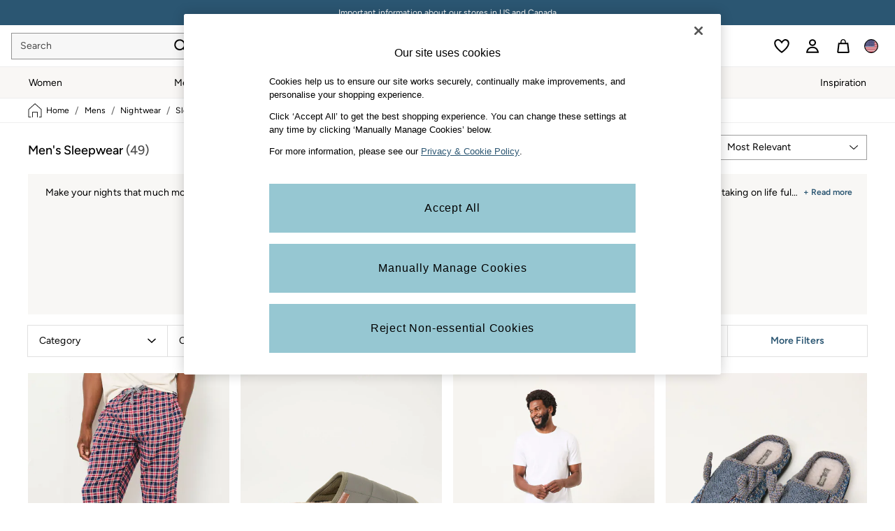

--- FILE ---
content_type: application/javascript
request_url: https://www.fatface.com/static-content/productsummary/js/552.91a3661f.chunk.js
body_size: 3110
content:
"use strict";(self.loadable_productsummary=self.loadable_productsummary||[]).push([[552],{5117:(e,a,i)=>{i.d(a,{Z:()=>w});var r=i(6017),s=i(11),t=i(7363),l=i(6158),d=i(2080),n=i(4339),o=i(7331),u=i(4970),p=i(2063);function c(e){return(0,p.Z)("MuiCardMedia",e)}(0,u.Z)("MuiCardMedia",["root","media","img"]);var m=i(7472);const v=["children","className","component","image","src","style"],f=(0,o.ZP)("div",{name:"MuiCardMedia",slot:"Root",overridesResolver:(e,a)=>{const{ownerState:i}=e,{isMediaComponent:r,isImageComponent:s}=i;return[a.root,r&&a.media,s&&a.img]}})((e=>{let{ownerState:a}=e;return(0,s.Z)({display:"block",backgroundSize:"cover",backgroundRepeat:"no-repeat",backgroundPosition:"center"},a.isMediaComponent&&{width:"100%"},a.isImageComponent&&{objectFit:"cover"})})),h=["video","audio","picture","iframe","img"],b=["picture","img"],w=t.forwardRef((function(e,a){const i=(0,n.Z)({props:e,name:"MuiCardMedia"}),{children:t,className:o,component:u="div",image:p,src:w,style:x}=i,C=(0,r.Z)(i,v),g=-1!==h.indexOf(u),S=!g&&p?(0,s.Z)({backgroundImage:'url("'.concat(p,'")')},x):x,y=(0,s.Z)({},i,{component:u,isMediaComponent:g,isImageComponent:-1!==b.indexOf(u)}),I=(e=>{const{classes:a,isMediaComponent:i,isImageComponent:r}=e,s={root:["root",i&&"media",r&&"img"]};return(0,d.Z)(s,c,a)})(y);return(0,m.jsx)(f,(0,s.Z)({className:(0,l.Z)(I.root,o),as:u,role:!g&&p?"img":void 0,ref:a,style:S,ownerState:y,src:g?p||w:void 0},C,{children:t}))}))},769:(e,a,i)=>{i.d(a,{Z:()=>d});var r=i(9128),s=i(4792);function t(){return t=Object.assign||function(e){for(var a=1;a<arguments.length;a++){var i=arguments[a];for(var r in i)Object.prototype.hasOwnProperty.call(i,r)&&(e[r]=i[r])}return e},t.apply(this,arguments)}var l={init:function(){var e=this,a=e.params.thumbs;if(e.thumbs.initialized)return!1;e.thumbs.initialized=!0;var i=e.constructor;return a.swiper instanceof i?(e.thumbs.swiper=a.swiper,(0,r.l7)(e.thumbs.swiper.originalParams,{watchSlidesProgress:!0,slideToClickedSlide:!1}),(0,r.l7)(e.thumbs.swiper.params,{watchSlidesProgress:!0,slideToClickedSlide:!1})):(0,r.Kn)(a.swiper)&&(e.thumbs.swiper=new i((0,r.l7)({},a.swiper,{watchSlidesVisibility:!0,watchSlidesProgress:!0,slideToClickedSlide:!1})),e.thumbs.swiperCreated=!0),e.thumbs.swiper.$el.addClass(e.params.thumbs.thumbsContainerClass),e.thumbs.swiper.on("tap",e.thumbs.onThumbClick),!0},onThumbClick:function(){var e=this,a=e.thumbs.swiper;if(a){var i=a.clickedIndex,r=a.clickedSlide;if((!r||!(0,s.Z)(r).hasClass(e.params.thumbs.slideThumbActiveClass))&&"undefined"!==typeof i&&null!==i){var t;if(t=a.params.loop?parseInt((0,s.Z)(a.clickedSlide).attr("data-swiper-slide-index"),10):i,e.params.loop){var l=e.activeIndex;e.slides.eq(l).hasClass(e.params.slideDuplicateClass)&&(e.loopFix(),e._clientLeft=e.$wrapperEl[0].clientLeft,l=e.activeIndex);var d=e.slides.eq(l).prevAll('[data-swiper-slide-index="'+t+'"]').eq(0).index(),n=e.slides.eq(l).nextAll('[data-swiper-slide-index="'+t+'"]').eq(0).index();t="undefined"===typeof d?n:"undefined"===typeof n?d:n-l<l-d?n:d}e.slideTo(t)}}},update:function(e){var a=this,i=a.thumbs.swiper;if(i){var r="auto"===i.params.slidesPerView?i.slidesPerViewDynamic():i.params.slidesPerView,s=a.params.thumbs.autoScrollOffset,t=s&&!i.params.loop;if(a.realIndex!==i.realIndex||t){var l,d,n=i.activeIndex;if(i.params.loop){i.slides.eq(n).hasClass(i.params.slideDuplicateClass)&&(i.loopFix(),i._clientLeft=i.$wrapperEl[0].clientLeft,n=i.activeIndex);var o=i.slides.eq(n).prevAll('[data-swiper-slide-index="'+a.realIndex+'"]').eq(0).index(),u=i.slides.eq(n).nextAll('[data-swiper-slide-index="'+a.realIndex+'"]').eq(0).index();l="undefined"===typeof o?u:"undefined"===typeof u?o:u-n===n-o?n:u-n<n-o?u:o,d=a.activeIndex>a.previousIndex?"next":"prev"}else d=(l=a.realIndex)>a.previousIndex?"next":"prev";t&&(l+="next"===d?s:-1*s),i.visibleSlidesIndexes&&i.visibleSlidesIndexes.indexOf(l)<0&&(i.params.centeredSlides?l=l>n?l-Math.floor(r/2)+1:l+Math.floor(r/2)-1:l>n&&(l=l-r+1),i.slideTo(l,e?0:void 0))}var p=1,c=a.params.thumbs.slideThumbActiveClass;if(a.params.slidesPerView>1&&!a.params.centeredSlides&&(p=a.params.slidesPerView),a.params.thumbs.multipleActiveThumbs||(p=1),p=Math.floor(p),i.slides.removeClass(c),i.params.loop||i.params.virtual&&i.params.virtual.enabled)for(var m=0;m<p;m+=1)i.$wrapperEl.children('[data-swiper-slide-index="'+(a.realIndex+m)+'"]').addClass(c);else for(var v=0;v<p;v+=1)i.slides.eq(a.realIndex+v).addClass(c)}}};const d={name:"thumbs",params:{thumbs:{swiper:null,multipleActiveThumbs:!0,autoScrollOffset:0,slideThumbActiveClass:"swiper-slide-thumb-active",thumbsContainerClass:"swiper-container-thumbs"}},create:function(){(0,r.cR)(this,{thumbs:t({swiper:null,initialized:!1},l)})},on:{beforeInit:function(e){var a=e.params.thumbs;a&&a.swiper&&(e.thumbs.init(),e.thumbs.update(!0))},slideChange:function(e){e.thumbs.swiper&&e.thumbs.update()},update:function(e){e.thumbs.swiper&&e.thumbs.update()},resize:function(e){e.thumbs.swiper&&e.thumbs.update()},observerUpdate:function(e){e.thumbs.swiper&&e.thumbs.update()},setTransition:function(e,a){var i=e.thumbs.swiper;i&&i.setTransition(a)},beforeDestroy:function(e){var a=e.thumbs.swiper;a&&e.thumbs.swiperCreated&&a&&a.destroy()}}}},6623:(e,a,i)=>{i.d(a,{Z:()=>d});var r=i(4792),s=i(9128);function t(){return t=Object.assign||function(e){for(var a=1;a<arguments.length;a++){var i=arguments[a];for(var r in i)Object.prototype.hasOwnProperty.call(i,r)&&(e[r]=i[r])}return e},t.apply(this,arguments)}var l={update:function(e){var a=this,i=a.params,r=i.slidesPerView,t=i.slidesPerGroup,l=i.centeredSlides,d=a.params.virtual,n=d.addSlidesBefore,o=d.addSlidesAfter,u=a.virtual,p=u.from,c=u.to,m=u.slides,v=u.slidesGrid,f=u.renderSlide,h=u.offset;a.updateActiveIndex();var b,w,x,C=a.activeIndex||0;b=a.rtlTranslate?"right":a.isHorizontal()?"left":"top",l?(w=Math.floor(r/2)+t+o,x=Math.floor(r/2)+t+n):(w=r+(t-1)+o,x=t+n);var g=Math.max((C||0)-x,0),S=Math.min((C||0)+w,m.length-1),y=(a.slidesGrid[g]||0)-(a.slidesGrid[0]||0);function I(){a.updateSlides(),a.updateProgress(),a.updateSlidesClasses(),a.lazy&&a.params.lazy.enabled&&a.lazy.load()}if((0,s.l7)(a.virtual,{from:g,to:S,offset:y,slidesGrid:a.slidesGrid}),p===g&&c===S&&!e)return a.slidesGrid!==v&&y!==h&&a.slides.css(b,y+"px"),void a.updateProgress();if(a.params.virtual.renderExternal)return a.params.virtual.renderExternal.call(a,{offset:y,from:g,to:S,slides:function(){for(var e=[],a=g;a<=S;a+=1)e.push(m[a]);return e}()}),void(a.params.virtual.renderExternalUpdate&&I());var M=[],P=[];if(e)a.$wrapperEl.find("."+a.params.slideClass).remove();else for(var T=p;T<=c;T+=1)(T<g||T>S)&&a.$wrapperEl.find("."+a.params.slideClass+'[data-swiper-slide-index="'+T+'"]').remove();for(var Z=0;Z<m.length;Z+=1)Z>=g&&Z<=S&&("undefined"===typeof c||e?P.push(Z):(Z>c&&P.push(Z),Z<p&&M.push(Z)));P.forEach((function(e){a.$wrapperEl.append(f(m[e],e))})),M.sort((function(e,a){return a-e})).forEach((function(e){a.$wrapperEl.prepend(f(m[e],e))})),a.$wrapperEl.children(".swiper-slide").css(b,y+"px"),I()},renderSlide:function(e,a){var i=this,s=i.params.virtual;if(s.cache&&i.virtual.cache[a])return i.virtual.cache[a];var t=s.renderSlide?(0,r.Z)(s.renderSlide.call(i,e,a)):(0,r.Z)('<div class="'+i.params.slideClass+'" data-swiper-slide-index="'+a+'">'+e+"</div>");return t.attr("data-swiper-slide-index")||t.attr("data-swiper-slide-index",a),s.cache&&(i.virtual.cache[a]=t),t},appendSlide:function(e){var a=this;if("object"===typeof e&&"length"in e)for(var i=0;i<e.length;i+=1)e[i]&&a.virtual.slides.push(e[i]);else a.virtual.slides.push(e);a.virtual.update(!0)},prependSlide:function(e){var a=this,i=a.activeIndex,r=i+1,s=1;if(Array.isArray(e)){for(var t=0;t<e.length;t+=1)e[t]&&a.virtual.slides.unshift(e[t]);r=i+e.length,s=e.length}else a.virtual.slides.unshift(e);if(a.params.virtual.cache){var l=a.virtual.cache,d={};Object.keys(l).forEach((function(e){var a=l[e],i=a.attr("data-swiper-slide-index");i&&a.attr("data-swiper-slide-index",parseInt(i,10)+1),d[parseInt(e,10)+s]=a})),a.virtual.cache=d}a.virtual.update(!0),a.slideTo(r,0)},removeSlide:function(e){var a=this;if("undefined"!==typeof e&&null!==e){var i=a.activeIndex;if(Array.isArray(e))for(var r=e.length-1;r>=0;r-=1)a.virtual.slides.splice(e[r],1),a.params.virtual.cache&&delete a.virtual.cache[e[r]],e[r]<i&&(i-=1),i=Math.max(i,0);else a.virtual.slides.splice(e,1),a.params.virtual.cache&&delete a.virtual.cache[e],e<i&&(i-=1),i=Math.max(i,0);a.virtual.update(!0),a.slideTo(i,0)}},removeAllSlides:function(){var e=this;e.virtual.slides=[],e.params.virtual.cache&&(e.virtual.cache={}),e.virtual.update(!0),e.slideTo(0,0)}};const d={name:"virtual",params:{virtual:{enabled:!1,slides:[],cache:!0,renderSlide:null,renderExternal:null,renderExternalUpdate:!0,addSlidesBefore:0,addSlidesAfter:0}},create:function(){(0,s.cR)(this,{virtual:t({},l,{slides:this.params.virtual.slides,cache:{}})})},on:{beforeInit:function(e){if(e.params.virtual.enabled){e.classNames.push(e.params.containerModifierClass+"virtual");var a={watchSlidesProgress:!0};(0,s.l7)(e.params,a),(0,s.l7)(e.originalParams,a),e.params.initialSlide||e.virtual.update()}},setTranslate:function(e){e.params.virtual.enabled&&e.virtual.update()}}}}}]),__v__="next-ecommerce-productsummary-frontend: v4.35.1";

--- FILE ---
content_type: application/javascript
request_url: https://www.fatface.com/static-content/productsummary/js/270.df21e543.chunk.js
body_size: 3361
content:
"use strict";(self.loadable_productsummary=self.loadable_productsummary||[]).push([[270],{1270:(e,n,t)=>{t.d(n,{Z:()=>B});var o=t(6017),i=t(11),a=t(7363),l=t(6158);const c={border:0,clip:"rect(0 0 0 0)",height:"1px",margin:-1,overflow:"hidden",padding:0,position:"absolute",whiteSpace:"nowrap",width:"1px"};var r=t(2080),s=t(4928),u=t(2607);let d=0;const m=a["useId".toString()];const p=function(e){if(void 0!==m){const n=m();return null!=e?e:n}return function(e){const[n,t]=a.useState(e),o=e||n;return a.useEffect((()=>{null==n&&(d+=1,t("mui-".concat(d)))}),[n]),o}(e)};var v=t(2965),h=t(7950),f=t(1959),y=t(6082),g=t(7472);const b=(0,y.Z)((0,g.jsx)("path",{d:"M12 17.27L18.18 21l-1.64-7.03L22 9.24l-7.19-.61L12 2 9.19 8.63 2 9.24l5.46 4.73L5.82 21z"}),"Star"),Z=(0,y.Z)((0,g.jsx)("path",{d:"M22 9.24l-7.19-.62L12 2 9.19 8.63 2 9.24l5.46 4.73L5.82 21 12 17.27 18.18 21l-1.63-7.03L22 9.24zM12 15.4l-3.76 2.27 1-4.28-3.32-2.88 4.38-.38L12 6.1l1.71 4.04 4.38.38-3.32 2.88 1 4.28L12 15.4z"}),"StarBorder");var x=t(4339),S=t(7331),F=t(4970),A=t(2063);function C(e){return(0,A.Z)("MuiRating",e)}const w=(0,F.Z)("MuiRating",["root","sizeSmall","sizeMedium","sizeLarge","readOnly","disabled","focusVisible","visuallyHidden","pristine","label","labelEmptyValueActive","icon","iconEmpty","iconFilled","iconHover","iconFocus","iconActive","decimal"]),R=["value"],V=["className","defaultValue","disabled","emptyIcon","emptyLabelText","getLabelText","highlightSelectedOnly","icon","IconContainerComponent","max","name","onChange","onChangeActive","onMouseLeave","onMouseMove","precision","readOnly","size","value"];function L(e,n){if(null==e)return e;const t=Math.round(e/n)*n;return Number(t.toFixed(function(e){const n=e.toString().split(".")[1];return n?n.length:0}(n)))}const M=(0,S.ZP)("span",{name:"MuiRating",slot:"Root",overridesResolver:(e,n)=>{const{ownerState:t}=e;return[{["& .".concat(w.visuallyHidden)]:n.visuallyHidden},n.root,n["size".concat((0,u.Z)(t.size))],t.readOnly&&n.readOnly]}})((e=>{let{theme:n,ownerState:t}=e;return(0,i.Z)({display:"inline-flex",position:"relative",fontSize:n.typography.pxToRem(24),color:"#faaf00",cursor:"pointer",textAlign:"left",WebkitTapHighlightColor:"transparent",["&.".concat(w.disabled)]:{opacity:(n.vars||n).palette.action.disabledOpacity,pointerEvents:"none"},["&.".concat(w.focusVisible," .").concat(w.iconActive)]:{outline:"1px solid #999"},["& .".concat(w.visuallyHidden)]:c},"small"===t.size&&{fontSize:n.typography.pxToRem(18)},"large"===t.size&&{fontSize:n.typography.pxToRem(30)},t.readOnly&&{pointerEvents:"none"})})),z=(0,S.ZP)("label",{name:"MuiRating",slot:"Label",overridesResolver:(e,n)=>n.label})((e=>{let{ownerState:n}=e;return(0,i.Z)({cursor:"inherit"},n.emptyValueFocused&&{top:0,bottom:0,position:"absolute",outline:"1px solid #999",width:"100%"})})),j=(0,S.ZP)("span",{name:"MuiRating",slot:"Icon",overridesResolver:(e,n)=>{const{ownerState:t}=e;return[n.icon,t.iconEmpty&&n.iconEmpty,t.iconFilled&&n.iconFilled,t.iconHover&&n.iconHover,t.iconFocus&&n.iconFocus,t.iconActive&&n.iconActive]}})((e=>{let{theme:n,ownerState:t}=e;return(0,i.Z)({display:"flex",transition:n.transitions.create("transform",{duration:n.transitions.duration.shortest}),pointerEvents:"none"},t.iconActive&&{transform:"scale(1.2)"},t.iconEmpty&&{color:(n.vars||n).palette.action.disabled})})),H=(0,S.ZP)("span",{name:"MuiRating",slot:"Decimal",shouldForwardProp:e=>(0,S.Dz)(e)&&"iconActive"!==e,overridesResolver:(e,n)=>{const{iconActive:t}=e;return[n.decimal,t&&n.iconActive]}})((e=>{let{iconActive:n}=e;return(0,i.Z)({position:"relative"},n&&{transform:"scale(1.2)"})}));function E(e){const n=(0,o.Z)(e,R);return(0,g.jsx)("span",(0,i.Z)({},n))}function O(e){const{classes:n,disabled:t,emptyIcon:o,focus:c,getLabelText:r,highlightSelectedOnly:s,hover:u,icon:d,IconContainerComponent:m,isActive:v,itemValue:h,labelProps:f,name:y,onBlur:b,onChange:Z,onClick:x,onFocus:S,readOnly:F,ownerState:A,ratingValue:C,ratingValueRounded:w}=e,R=s?h===C:h<=C,V=h<=u,L=h<=c,M=h===w,H=p(),E=(0,g.jsx)(j,{as:m,value:h,className:(0,l.Z)(n.icon,R?n.iconFilled:n.iconEmpty,V&&n.iconHover,L&&n.iconFocus,v&&n.iconActive),ownerState:(0,i.Z)({},A,{iconEmpty:!R,iconFilled:R,iconHover:V,iconFocus:L,iconActive:v}),children:o&&!R?o:d});return F?(0,g.jsx)("span",(0,i.Z)({},f,{children:E})):(0,g.jsxs)(a.Fragment,{children:[(0,g.jsxs)(z,(0,i.Z)({ownerState:(0,i.Z)({},A,{emptyValueFocused:void 0}),htmlFor:H},f,{children:[E,(0,g.jsx)("span",{className:n.visuallyHidden,children:r(h)})]})),(0,g.jsx)("input",{className:n.visuallyHidden,onFocus:S,onBlur:b,onChange:Z,onClick:x,disabled:t,value:h,id:H,type:"radio",name:y,checked:M})]})}const I=(0,g.jsx)(b,{fontSize:"inherit"}),N=(0,g.jsx)(Z,{fontSize:"inherit"});function T(e){return"".concat(e," Star").concat(1!==e?"s":"")}const B=a.forwardRef((function(e,n){const t=(0,x.Z)({name:"MuiRating",props:e}),{className:c,defaultValue:d=null,disabled:m=!1,emptyIcon:y=N,emptyLabelText:b="Empty",getLabelText:Z=T,highlightSelectedOnly:S=!1,icon:F=I,IconContainerComponent:A=E,max:w=5,name:R,onChange:j,onChangeActive:B,onMouseLeave:k,onMouseMove:P,precision:_=1,readOnly:X=!1,size:D="medium",value:W}=t,Y=(0,o.Z)(t,V),q=p(R),[G,J]=(0,v.Z)({controlled:W,default:d,name:"Rating"}),K=L(G,_),Q=(0,s.Z)(),[{hover:U,focus:$},ee]=a.useState({hover:-1,focus:-1});let ne=K;-1!==U&&(ne=U),-1!==$&&(ne=$);const{isFocusVisibleRef:te,onBlur:oe,onFocus:ie,ref:ae}=(0,h.Z)(),[le,ce]=a.useState(!1),re=a.useRef(),se=(0,f.Z)(ae,re,n),ue=e=>{let n=""===e.target.value?null:parseFloat(e.target.value);-1!==U&&(n=U),J(n),j&&j(e,n)},de=e=>{0===e.clientX&&0===e.clientY||(ee({hover:-1,focus:-1}),J(null),j&&parseFloat(e.target.value)===K&&j(e,null))},me=e=>{ie(e),!0===te.current&&ce(!0);const n=parseFloat(e.target.value);ee((e=>({hover:e.hover,focus:n})))},pe=e=>{if(-1!==U)return;oe(e),!1===te.current&&ce(!1);ee((e=>({hover:e.hover,focus:-1})))},[ve,he]=a.useState(!1),fe=(0,i.Z)({},t,{defaultValue:d,disabled:m,emptyIcon:y,emptyLabelText:b,emptyValueFocused:ve,focusVisible:le,getLabelText:Z,icon:F,IconContainerComponent:A,max:w,precision:_,readOnly:X,size:D}),ye=(e=>{const{classes:n,size:t,readOnly:o,disabled:i,emptyValueFocused:a,focusVisible:l}=e,c={root:["root","size".concat((0,u.Z)(t)),i&&"disabled",l&&"focusVisible",o&&"readyOnly"],label:["label","pristine"],labelEmptyValue:[a&&"labelEmptyValueActive"],icon:["icon"],iconEmpty:["iconEmpty"],iconFilled:["iconFilled"],iconHover:["iconHover"],iconFocus:["iconFocus"],iconActive:["iconActive"],decimal:["decimal"],visuallyHidden:["visuallyHidden"]};return(0,r.Z)(c,C,n)})(fe);return(0,g.jsxs)(M,(0,i.Z)({ref:se,onMouseMove:e=>{P&&P(e);const n=re.current,{right:t,left:o}=n.getBoundingClientRect(),{width:i}=n.firstChild.getBoundingClientRect();let a;a="rtl"===Q.direction?(t-e.clientX)/(i*w):(e.clientX-o)/(i*w);let l=L(w*a+_/2,_);l=function(e,n,t){return e<n?n:e>t?t:e}(l,_,w),ee((e=>e.hover===l&&e.focus===l?e:{hover:l,focus:l})),ce(!1),B&&U!==l&&B(e,l)},onMouseLeave:e=>{k&&k(e);ee({hover:-1,focus:-1}),B&&-1!==U&&B(e,-1)},className:(0,l.Z)(ye.root,c),ownerState:fe,role:X?"img":null,"aria-label":X?Z(ne):null},Y,{children:[Array.from(new Array(w)).map(((e,n)=>{const t=n+1,o={classes:ye,disabled:m,emptyIcon:y,focus:$,getLabelText:Z,highlightSelectedOnly:S,hover:U,icon:F,IconContainerComponent:A,name:q,onBlur:pe,onChange:ue,onClick:de,onFocus:me,ratingValue:ne,ratingValueRounded:K,readOnly:X,ownerState:fe},a=t===Math.ceil(ne)&&(-1!==U||-1!==$);if(_<1){const e=Array.from(new Array(1/_));return(0,g.jsx)(H,{className:(0,l.Z)(ye.decimal,a&&ye.iconActive),ownerState:fe,iconActive:a,children:e.map(((n,a)=>{const l=L(t-1+(a+1)*_,_);return(0,g.jsx)(O,(0,i.Z)({},o,{isActive:!1,itemValue:l,labelProps:{style:e.length-1===a?{}:{width:l===ne?"".concat((a+1)*_*100,"%"):"0%",overflow:"hidden",position:"absolute"}}}),l)}))},t)}return(0,g.jsx)(O,(0,i.Z)({},o,{isActive:a,itemValue:t}),t)})),!X&&!m&&(0,g.jsxs)(z,{className:(0,l.Z)(ye.label,ye.labelEmptyValue),ownerState:fe,children:[(0,g.jsx)("input",{className:ye.visuallyHidden,value:"",id:"".concat(q,"-empty"),type:"radio",name:q,checked:null==K,onFocus:()=>he(!0),onBlur:()=>he(!1),onChange:ue}),(0,g.jsx)("span",{className:ye.visuallyHidden,children:b})]})]}))}))},4928:(e,n,t)=>{t.d(n,{Z:()=>a});t(7363);var o=t(124),i=t(1009);function a(){return(0,o.Z)(i.Z)}},6082:(e,n,t)=>{t.d(n,{Z:()=>c});var o=t(11),i=t(7363),a=t(8640),l=t(7472);function c(e,n){function t(t,i){return(0,l.jsx)(a.Z,(0,o.Z)({"data-testid":"".concat(n,"Icon"),ref:i},t,{children:e}))}return t.muiName=a.Z.muiName,i.memo(i.forwardRef(t))}},2965:(e,n,t)=>{t.d(n,{Z:()=>i});var o=t(7363);const i=function(e){let{controlled:n,default:t,name:i,state:a="value"}=e;const{current:l}=o.useRef(void 0!==n),[c,r]=o.useState(t);return[l?n:c,o.useCallback((e=>{l||r(e)}),[])]}}}]),__v__="next-ecommerce-productsummary-frontend: v4.35.1";

--- FILE ---
content_type: image/svg+xml
request_url: https://www.fatface.com/static-content/icons/shared/ui-components/breadcrumb/chevron-left.svg
body_size: 114
content:
<svg width="24" height="24" viewBox="0 0 24 24" fill="pink" xmlns="http://www.w3.org/2000/svg">
<g id="chevron-left">
<path id="ui-chevron-right" fill-rule="evenodd" clip-rule="evenodd" d="M9 11.9913C9 11.8703 9.043 11.7503 9.13 11.6543L14.13 6.1633C14.316 5.9593 14.633 5.9443 14.837 6.1303C15.041 6.3163 15.055 6.6333 14.87 6.8373L10.176 11.9923L14.87 17.1643C15.055 17.3683 15.04 17.6843 14.836 17.8703C14.632 18.0553 14.315 18.0403 14.13 17.8363L9.13 12.3273C9.043 12.2323 9 12.1113 9 11.9913Z" fill="currentColor"/>
</g>
</svg>


--- FILE ---
content_type: application/javascript
request_url: https://www.fatface.com/Wp93GmZZ/LiA/OEb/d5ELtklktR/Eui5bzb1auzuf2/YB0IWHFkaQE/cg/47NXsrFx0B
body_size: 176452
content:
(function(){if(typeof Array.prototype.entries!=='function'){Object.defineProperty(Array.prototype,'entries',{value:function(){var index=0;const array=this;return {next:function(){if(index<array.length){return {value:[index,array[index++]],done:false};}else{return {done:true};}},[Symbol.iterator]:function(){return this;}};},writable:true,configurable:true});}}());(function(){T2();hV1();UM1();var RU=function(){return ["\x6c\x65\x6e\x67\x74\x68","\x41\x72\x72\x61\x79","\x63\x6f\x6e\x73\x74\x72\x75\x63\x74\x6f\x72","\x6e\x75\x6d\x62\x65\x72"];};var d0=function(xD){return !xD;};var MU=function W9(sh,TU){var fK=W9;var VV=jR(new Number(dw),bE);var sC=VV;VV.set(sh);for(sh;sC+sh!=Vm;sh){switch(sC+sh){case G5:{sh-=Hw;(function(){return DD.apply(this,[Fd,arguments]);}());cU.pop();}break;case cp:{var H8=sR(typeof BM[dl()[qz(xh)].apply(null,[hX,bD,wH,nR])][N9()[sD(tV)](q9,ZX)],pz()[K9(VC)](EB,Rt))||sR(typeof BM[sR(typeof UD()[TD(hH)],Lh('',[][[]]))?UD()[TD(D9)](bD,WD,nm,RR):UD()[TD(wH)](MH,I8,Dz,d0(d0(t8)))][N9()[sD(tV)](q9,ZX)],pz()[K9(VC)](EB,Rt))?h8()[CV(nm)](d0({}),d0(d0(t8)),DU,Mh):sR(typeof dl()[qz(FK)],Lh([],[][[]]))?dl()[qz(t8)].apply(null,[Hs,zR,kK,EU]):dl()[qz(hH)](zh,VU,GH,vV);var pU=C9(BM[dl()[qz(xh)].apply(null,[d0(d0([])),d0(WE),wH,nR])][M9(typeof UD()[TD(JV)],Lh([],[][[]]))?UD()[TD(wH)](T9,tR,xR,k8):UD()[TD(D9)](bD,WD,d0(t8),Us)][Tt()[xK(Hl)].call(null,ml,VC,EE,V9,ZD,BK)][M9(typeof dl()[qz(Yz)],Lh('',[][[]]))?dl()[qz(hH)](lE,sU,mK,Dz):dl()[qz(pE)](tR,d0(t8),HX,xz)](UD()[TD(vh)](E0,OE,d0(d0([])),jh)),null)?h8()[CV(nm)].apply(null,[gV,pE,DU,Mh]):dl()[qz(t8)].apply(null,[d0(WE),zD,kK,EU]);var Bs=C9(BM[dl()[qz(xh)].call(null,d0(d0(WE)),xC,wH,nR)][UD()[TD(D9)].call(null,bD,WD,VB,Hl)][Tt()[xK(Hl)].call(null,d0(t8),VC,cD,V9,nz,BK)][dl()[qz(pE)](NV,d0(d0([])),HX,xz)](UD()[TD(hV)].apply(null,[k8,qK,NV,xh])),null)?h8()[CV(nm)].apply(null,[dK,fC,DU,Mh]):dl()[qz(t8)](hX,m9,kK,EU);var vH=[pB,F9,CH,CC,H8,pU,Bs];var QU=vH[N9()[sD(XK)].apply(null,[zR,Y0])](pz()[K9(RE)].call(null,PH,xC));var G9;return cU.pop(),G9=QU,G9;}break;case lT:{sh+=Gp;return cU.pop(),gU=cR[jK],gU;}break;case Iw:{var vl;return cU.pop(),vl=Yh,vl;}break;case KL:{sh+=fP;return cU.pop(),xU=lz[GV],xU;}break;case Ef:{sh-=Yc;var lB=TU[Rk];var P8=TU[N];var p9=TU[H1];cU.push(Fs);BM[Tt()[xK(WE)](L8,f9,ml,Q9,d0({}),NR)][pz()[K9(HX)](bk,kt)](lB,P8,DD(Hw,[pz()[K9(XK)](UK,FR),p9,pz()[K9(vz)].call(null,BU,GR),d0(dE[jh]),VK()[j8(nm)](OC,LD,dz,xh,Oh),d0(WE),UD()[TD(fV)](ht,SH,th,Oh),d0(dE[jh])]));var lV;return cU.pop(),lV=lB[P8],lV;}break;case hT:{return String(...TU);}break;case Td:{var cR=TU[Rk];sh-=jG;var jK=TU[N];var pX=TU[H1];cU.push(dD);BM[Tt()[xK(WE)].apply(null,[xl,f9,D9,Q9,d0(WE),RB])][pz()[K9(HX)](j9,kt)](cR,jK,DD(Hw,[pz()[K9(XK)](dH,FR),pX,pz()[K9(vz)].apply(null,[B5,GR]),d0(WE),VK()[j8(nm)](OC,Hs,B9,UE,Oh),d0(WE),UD()[TD(fV)](ht,CE,SV,jz),d0(WE)]));var gU;}break;case NA:{var ps=TU[Rk];cU.push(Vz);sh+=bG;var z0=ps[N9()[sD(z8)].apply(null,[LD,QK])]||{};z0[pz()[K9(sV)](PX,vh)]=h8()[CV(th)](Mh,z8,sU,rh),delete z0[N9()[sD(25)](125,564)],ps[N9()[sD(z8)](LD,QK)]=z0;cU.pop();}break;case zw:{cU.push(xE);var pB=BM[dl()[qz(xh)](LD,LH,wH,nR)][sR(typeof UD()[TD(Rt)],Lh('',[][[]]))?UD()[TD(FU)].call(null,O8,hC,d0(t8),RR):UD()[TD(wH)](EX,H0,WK,rE)]||BM[UD()[TD(D9)](bD,WD,xh,QK)][UD()[TD(FU)](O8,hC,d0(d0({})),fC)]?M9(typeof h8()[CV(WK)],'undefined')?h8()[CV(VB)].call(null,YC,th,fs,bH):h8()[CV(nm)](wH,d0(t8),DU,Mh):dl()[qz(t8)](m9,d0(d0([])),kK,EU);sh+=cf;var F9=C9(BM[dl()[qz(xh)](d0(d0(t8)),d0(WE),wH,nR)][sR(typeof UD()[TD(sU)],'undefined')?UD()[TD(D9)](bD,WD,UE,Cl):UD()[TD(wH)].call(null,rD,bh,pE,hX)][Tt()[xK(Hl)].call(null,pK,VC,zR,V9,FK,BK)][M9(typeof dl()[qz(hV)],'undefined')?dl()[qz(hH)](d0(d0(WE)),d0(d0(WE)),rB,lE):dl()[qz(pE)](nm,sV,HX,xz)](N9()[sD(Hs)].call(null,Ys,Jt)),null)?h8()[CV(nm)](tR,d0(WE),DU,Mh):dl()[qz(t8)](Qh,ZD,kK,EU);var CH=C9(typeof BM[dl()[qz(hX)](Qh,sU,t8,zH)][N9()[sD(Hs)].call(null,Ys,Jt)],pz()[K9(VC)].call(null,EB,Rt))&&BM[dl()[qz(hX)](zR,RE,t8,zH)][N9()[sD(Hs)].apply(null,[Ys,Jt])]?h8()[CV(nm)](wH,xl,DU,Mh):dl()[qz(t8)](xC,zR,kK,EU);var CC=C9(typeof BM[dl()[qz(xh)](zR,jz,wH,nR)][N9()[sD(Hs)](Ys,Jt)],pz()[K9(VC)](EB,Rt))?h8()[CV(nm)].call(null,Oh,tR,DU,Mh):dl()[qz(t8)](RR,Dz,kK,EU);}break;case J:{var XX=TU[Rk];cU.push(MB);var wz=DD(Hw,[UD()[TD(VU)](zs,OB,lE,XR),XX[dE[jh]]]);mz(t8,XX)&&(wz[h8()[CV(FK)](hX,d0({}),gX,zs)]=XX[dE[t8]]),mz(nm,XX)&&(wz[VK()[j8(LH)].apply(null,[rR,LD,rz,ml,rD])]=XX[nm],wz[pz()[K9(Hl)](Bz,AE)]=XX[hH]),this[M9(typeof UD()[TD(E0)],Lh('',[][[]]))?UD()[TD(wH)].call(null,BC,YX,kt,d0([])):UD()[TD(bD)].apply(null,[FC,Xl,lE,EE])][M9(typeof pz()[K9(Kt)],Lh([],[][[]]))?pz()[K9(f9)](v9,mh):pz()[K9(t8)](Bl,nm)](wz);sh-=kM;cU.pop();}break;case R5:{if(sR(cE,undefined)&&sR(cE,null)&&r0(cE[h8()[CV(WE)](f9,ht,vC,O8)],WE)){try{var cq=cU.length;var sb=d0({});var UN=BM[h8()[CV(DN)].call(null,D9,HX,SH,Vz)](cE)[UD()[TD(jh)](hV,VD,r3,d0(d0(WE)))](h8()[CV(xC)].call(null,Dz,d0(d0({})),BH,rE));if(r0(UN[h8()[CV(WE)](r3,d0({}),vC,O8)],dE[Xx])){Yh=BM[sR(typeof pz()[K9(db)],'undefined')?pz()[K9(rD)](X1,Hn):pz()[K9(f9)](dK,rO)](UN[xh],rD);}}catch(BO){cU.splice(Q6(cq,t8),Infinity,hF);}}sh+=Z5;}break;case LL:{var fb=TU[Rk];cU.push(jt);sh-=rP;var rv=fb[N9()[sD(z8)].apply(null,[LD,qq])]||{};rv[pz()[K9(sV)](tE,vh)]=h8()[CV(th)](Mh,XK,T9,rh),delete rv[N9()[sD(25)](125,991)],fb[N9()[sD(z8)](LD,qq)]=rv;cU.pop();}break;case fG:{cU.push(z3);var U7;return U7=[BM[dl()[qz(hX)].call(null,WK,VU,t8,Eb)][Tt()[xK(BY)].call(null,Qh,rD,jz,Aj,z3,Ux)]?BM[dl()[qz(hX)](d0(d0(t8)),hX,t8,Eb)][Tt()[xK(BY)].apply(null,[d0(d0(WE)),rD,VU,Aj,d0(d0(t8)),Ux])]:h8()[CV(Lx)](rD,d7,xF,Us),BM[dl()[qz(hX)](Kt,XK,t8,Eb)][M9(typeof dl()[qz(Cl)],Lh([],[][[]]))?dl()[qz(hH)](RE,m9,LF,gN):dl()[qz(V9)].call(null,JI,xl,dQ,SZ)]?BM[dl()[qz(hX)].call(null,f9,f9,t8,Eb)][dl()[qz(V9)].call(null,hX,qt,dQ,SZ)]:h8()[CV(Lx)](zR,HX,xF,Us),BM[dl()[qz(hX)](d0(d0(WE)),r3,t8,Eb)][UD()[TD(Jn)].apply(null,[xR,Yb,d0(d0(t8)),t8])]?BM[dl()[qz(hX)](DI,d0(d0([])),t8,Eb)][UD()[TD(Jn)].apply(null,[xR,Yb,JI,d0({})])]:h8()[CV(Lx)](RR,d0(d0(WE)),xF,Us),C9(typeof BM[dl()[qz(hX)].apply(null,[BY,Us,t8,Eb])][N9()[sD(VU)].apply(null,[Vz,Sn])],pz()[K9(VC)](EF,Rt))?BM[dl()[qz(hX)](d0(d0(WE)),hn,t8,Eb)][N9()[sD(VU)].apply(null,[Vz,Sn])][sR(typeof h8()[CV(OY)],Lh([],[][[]]))?h8()[CV(WE)](VC,nz,Kx,O8):h8()[CV(VB)].call(null,I8,f9,P3,YI)]:gn(t8)],cU.pop(),U7;}break;case Mw:{var mF=TU[Rk];cU.push(mb);sh-=QA;var CO=mF[N9()[sD(z8)].call(null,LD,Gt)]||{};CO[pz()[K9(sV)](HV,vh)]=M9(typeof h8()[CV(z3)],Lh([],[][[]]))?h8()[CV(VB)](zD,rE,SV,OZ):h8()[CV(th)](vz,cj,vR,rh),delete CO[N9()[sD(25)].call(null,125,1512)],mF[N9()[sD(z8)].call(null,LD,Gt)]=CO;cU.pop();}break;case L2:{var T3=TU[Rk];cU.push(lI);sh-=dw;var Hg=DD(Hw,[UD()[TD(VU)](zs,UR,sQ,d0([])),T3[WE]]);mz(t8,T3)&&(Hg[h8()[CV(FK)](PO,d7,UZ,zs)]=T3[dE[t8]]),mz(nm,T3)&&(Hg[VK()[j8(LH)](rR,BY,wg,sU,rD)]=T3[dE[fC]],Hg[pz()[K9(Hl)](YD,AE)]=T3[hH]),this[UD()[TD(bD)](FC,MM,YC,L8)][pz()[K9(t8)](qD,nm)](Hg);cU.pop();}break;case mM:{var cE=TU[Rk];cU.push(hF);var Yh;sh-=Xw;}break;case bm:{var AY=TU[Rk];var MN=TU[N];var R7=TU[H1];cU.push(Bl);BM[Tt()[xK(WE)].apply(null,[d0(d0([])),f9,WE,Q9,fx,kz])][pz()[K9(HX)](kH,kt)](AY,MN,DD(Hw,[pz()[K9(XK)](Y1,FR),R7,pz()[K9(vz)](AH,GR),d0(dE[jh]),VK()[j8(nm)](OC,sV,hU,nm,Oh),d0(dE[jh]),UD()[TD(fV)](ht,TK,sQ,EE),d0(dE[jh])]));sh-=O5;var lv;return cU.pop(),lv=AY[MN],lv;}break;case qc:{var JN=TU[Rk];cU.push(VS);var FS=DD(Hw,[UD()[TD(VU)](zs,zE,t6,XR),JN[WE]]);sh+=LL;mz(t8,JN)&&(FS[h8()[CV(FK)](RE,I8,jF,zs)]=JN[t8]),mz(dE[fC],JN)&&(FS[VK()[j8(LH)](rR,XR,Kn,Sg,rD)]=JN[dE[fC]],FS[M9(typeof pz()[K9(z3)],Lh('',[][[]]))?pz()[K9(f9)](tx,Uj):pz()[K9(Hl)](U0,AE)]=JN[hH]),this[M9(typeof UD()[TD(xR)],Lh([],[][[]]))?UD()[TD(wH)](Ab,gX,bD,JI):UD()[TD(bD)](FC,S9,YZ,wH)][pz()[K9(t8)](pt,nm)](FS);cU.pop();}break;case dw:{var MO=TU[Rk];var Rn=TU[N];cU.push(bD);sh-=Ud;if(sR(typeof BM[M9(typeof Tt()[xK(nm)],'undefined')?Tt()[xK(xh)].call(null,sV,fN,rD,lO,Dz,SN):Tt()[xK(WE)](Hl,f9,VB,Q9,Dz,J7)][Tt()[xK(f9)](Xx,f9,Hs,IY,RR,FU)],Tt()[xK(VB)](cj,JI,PY,G3,d0(d0({})),G3))){BM[Tt()[xK(WE)].call(null,cj,f9,Qh,Q9,zR,J7)][pz()[K9(HX)].call(null,qN,kt)](BM[Tt()[xK(WE)](ht,f9,VU,Q9,d0(d0({})),J7)],Tt()[xK(f9)].call(null,xR,f9,DN,IY,d0({}),FU),DD(Hw,[sR(typeof pz()[K9(t8)],Lh('',[][[]]))?pz()[K9(XK)](kl,FR):pz()[K9(f9)](fZ,wb),function(L7,Wn){return DD.apply(this,[BG,arguments]);},UD()[TD(fV)](ht,KQ,Cl,pE),d0(Rk),M9(typeof VK()[j8(f9)],Lh([],[][[]]))?VK()[j8(JI)](xq,NV,WK,lE,Sj):VK()[j8(nm)].apply(null,[OC,BY,hV,YZ,Oh]),d0(Rk)]));}}break;case Hp:{sh-=Ik;var nt=TU[Rk];cU.push(wn);var LI=DD(Hw,[UD()[TD(VU)](zs,MR,d0(d0([])),JV),nt[WE]]);mz(t8,nt)&&(LI[h8()[CV(FK)].apply(null,[xC,JV,nb,zs])]=nt[t8]),mz(nm,nt)&&(LI[sR(typeof VK()[j8(rD)],Lh(UD()[TD(EE)].call(null,Pv,Wc,PY,d0(d0({}))),[][[]]))?VK()[j8(LH)](rR,Kt,sO,LH,rD):VK()[j8(JI)].call(null,fs,XK,Yj,pE,G7)]=nt[nm],LI[pz()[K9(Hl)](lR,AE)]=nt[hH]),this[sR(typeof UD()[TD(VB)],Lh('',[][[]]))?UD()[TD(bD)](FC,xT,xh,sQ):UD()[TD(wH)].call(null,U6,EN,WK,Xx)][pz()[K9(t8)].call(null,hs,nm)](LI);cU.pop();}break;case f5:{sh+=zM;var Kg=TU[Rk];cU.push(vb);var cS=Kg[N9()[sD(z8)].call(null,LD,qv)]||{};cS[pz()[K9(sV)].apply(null,[jB,vh])]=h8()[CV(th)](d0(d0(WE)),d0(d0(t8)),Ag,rh),delete cS[N9()[sD(25)](125,843)],Kg[N9()[sD(z8)].apply(null,[LD,qv])]=cS;cU.pop();}break;case NJ:{var lz=TU[Rk];var GV=TU[N];sh-=nd;var SS=TU[H1];cU.push(xN);BM[Tt()[xK(WE)].apply(null,[Fq,f9,lE,Q9,WE,wq])][pz()[K9(HX)](VE,kt)](lz,GV,DD(Hw,[pz()[K9(XK)](ft,FR),SS,pz()[K9(vz)](PU,GR),d0(WE),M9(typeof VK()[j8(dK)],Lh([],[][[]]))?VK()[j8(JI)](jO,Qh,Ov,d0({}),xI):VK()[j8(nm)].apply(null,[OC,H7,RF,zD,Oh]),d0(WE),UD()[TD(fV)](ht,JC,xh,dK),d0(WE)]));var xU;}break;}}};var TZ=function(){return rq.apply(this,[X,arguments]);};var gn=function(E6){return -E6;};var On=function(){return zI.apply(this,[Q,arguments]);};var Ot=function gx(zj,qx){var A6=gx;switch(zj){case EP:{return parseInt(...qx);}break;}};var C9=function(Bx,Jv){return Bx!=Jv;};var Aq=function(){return rq.apply(this,[Qf,arguments]);};var Cg=function(r7,hZ){return r7&hZ;};var zI=function Tq(ZN,mj){var cO=Tq;while(ZN!=dG){switch(ZN){case OM:{ZN+=wL;if(Nt(KN,Ng.length)){do{N9()[Ng[KN]]=d0(Q6(KN,JI))?function(){return DD.apply(this,[W5,arguments]);}:function(){var Jq=Ng[KN];return function(xx,b6){var WY=KY(xx,b6);N9()[Jq]=function(){return WY;};return WY;};}();++KN;}while(Nt(KN,Ng.length));}}break;case zT:{ZN=dG;if(Nt(LY,dS.length)){do{UD()[dS[LY]]=d0(Q6(LY,wH))?function(){return DD.apply(this,[UA,arguments]);}:function(){var Jj=dS[LY];return function(FY,HY,Mn,x3){var xj=kq(FY,HY,hX,z3);UD()[Jj]=function(){return xj;};return xj;};}();++LY;}while(Nt(LY,dS.length));}}break;case s5:{var xS=mj[Rk];if(Sq(xS,PG)){return BM[Sx[nm]][Sx[t8]](xS);}else{xS-=L5;return BM[Sx[nm]][Sx[t8]][Sx[WE]](null,[Lh(W6(xS,rD),wP),Lh(rN(xS,Bw),RA)]);}ZN+=tA;}break;case OL:{return WI;}break;case R2:{return Tq(Cm,[ZZ]);}break;case Md:{if(Nt(TS,UO.length)){do{var vZ=Pj(UO,TS);var cQ=Pj(GO.ZA,pQ++);WI+=Tq(s5,[Cg(Dn(Cg(vZ,cQ)),UY(vZ,cQ))]);TS++;}while(Nt(TS,UO.length));}ZN=OL;}break;case N:{ZN+=JG;return nn;}break;case Kk:{var UO=IO[fS];ZN=Md;var TS=WE;}break;case VP:{while(r0(LS,WE)){if(sR(KO[KF[nm]],BM[KF[t8]])&&Vx(KO,g3[KF[WE]])){if(KS(g3,k3)){nn+=Tq(s5,[WN]);}return nn;}if(M9(KO[KF[nm]],BM[KF[t8]])){var Wq=kI[g3[KO[WE]][WE]];var vO=Tq(Q,[KO[t8],Wq,Lh(WN,cU[Q6(cU.length,t8)]),d0({}),LS]);nn+=vO;KO=KO[WE];LS-=DD(EP,[vO]);}else if(M9(g3[KO][KF[nm]],BM[KF[t8]])){var Wq=kI[g3[KO][WE]];var vO=Tq(Q,[WE,Wq,Lh(WN,cU[Q6(cU.length,t8)]),ht,LS]);nn+=vO;LS-=DD(EP,[vO]);}else{nn+=Tq(s5,[WN]);WN+=g3[KO];--LS;};++KO;}ZN-=Rd;}break;case JA:{ZN+=qM;var Wj=mj[Rk];var fS=mj[N];var WI=Lh([],[]);var pQ=rN(Q6(Wj,cU[Q6(cU.length,t8)]),VC);}break;case ZP:{ZN=rG;while(Nt(kg,YQ.length)){var m6=Pj(YQ,kg);var RN=Pj(Fx.BA,Kv++);XZ+=Tq(s5,[Cg(Dn(Cg(m6,RN)),UY(m6,RN))]);kg++;}}break;case Cm:{var MI=mj[Rk];GO=function(Rq,kF){return Tq.apply(this,[JA,arguments]);};return sY(MI);}break;case hM:{var dS=mj[Rk];Ej(dS[WE]);var LY=WE;ZN+=dL;}break;case Z1:{ZN-=p2;for(var Nq=WE;Nt(Nq,f7[h8()[CV(WE)].apply(null,[XR,PY,MM,O8])]);Nq=Lh(Nq,t8)){(function(){cU.push(Ev);var Nj=f7[Nq];var S6=Nt(Nq,cZ);var q3=S6?UD()[TD(WE)].call(null,Qh,q,rE,L8):N9()[sD(WE)](lE,ZJ);var sx=S6?BM[h8()[CV(t8)](UE,sV,bP,zD)]:BM[pz()[K9(WE)](UZ,MB)];var Un=Lh(q3,Nj);YT[Un]=function(){var Mg=sx(jj(Nj));YT[Un]=function(){return Mg;};return Mg;};cU.pop();}());}}break;case DA:{ZN=R2;if(Vx(Lg,WE)){do{var Pb=rN(Q6(Lh(Lg,tI),cU[Q6(cU.length,t8)]),tj.length);var dq=Pj(U3,Lg);var Oj=Pj(tj,Pb);ZZ+=Tq(s5,[Cg(Dn(Cg(dq,Oj)),UY(dq,Oj))]);Lg--;}while(Vx(Lg,WE));}}break;case Zm:{return [gn(VB),gn(f9),gn(f9),nm,gn(XK),gn(hH),gn(wH),HF,hH,gn(wH),gn(EE),wH,f9,gn(fV),fV,[Oh],gn(Hs),gn(w3),PY,gn(t8),hH,nm,gn(nm),gn(LH),JI,D9,gn(hn),gn(VU),hH,rD,gn(t8),[rD],JI,nm,VB,gn(LH),f9,hH,gn(HX),[nm],gn(FO),xh,gn(VB),HX,gn(VB),gn(nm),gn(t8),[rD],XK,gn(xh),th,t8,gn(xh),cD,gn(wH),JI,gn(I8),Cl,[WE],gn(jn),SV,r3,VB,EE,gn(D9),HX,gn(VB),VC,gn(fV),VB,gn(SV),th,D9,EE,gn(Oh),Xx,gn(vz),gn(HX),[nm],[VB],gn(hH),H7,gn(LD),Xx,gn(sV),FK,wH,nm,gn(Oh),cD,gn(t8),gn(xh),gn(wH),hH,hH,WE,gn(hH),fV,gn(VC),gn(HX),gn(HX),JI,nm,VB,gn(LH),gn(Cl),d7,t8,hH,gn(JI),w3,gn(nm),VC,gn(fC),LH,VB,gn(VB),JI,[wH],VB,gn(YC),r3,gn(EE),hH,t8,HX,gn(JV),PO,hH,gn(PO),d7,gn(nm),gn(hH),xh,gn(wH),gn(xh),Xx,jh,gn(jh),gn(xR),bD,z8,wH,gn(vz),gn(qt),R6,xh,gn(RE),m9,gn(m9),fx,wH,hH,gn(jn),kt,nm,gn(VC),VC,gn(VB),gn(PO),Cl,[WE],t8,Oh,gn(D9),VB,gn(EE),wH,f9,gn(HF),BY,gn(hH),gn(nm),t8,Oh,gn(HF),fx,gn(vz),wH,xh,gn(EE),hH,Xx,gn(Cl),fV,gn(EE),gn(nm),gn(LH),nm,LH,gn(Qh),th,t8,JI,gn(hX),r3,gn(EE),[HX],hH,gn(EE),fV,gn(fC),jh,EE,gn(JI),vz,t8,gn(fV),Oh,hH,gn(nm),VC,gn(JV),r3,gn(EE),hH,JI,gn(VB),vz,WE,gn(YC),[WE],gn(kt),r3,fV,gn(fV),gn(HX),VC,EE,gn(hH),Oh,gn(LH),Oh,gn(JI),WE,HX,hH,wH,t8,t8,WE,f9,ZD,gn(Vz),cD,gn(VC),gn(XK),[vz],nm,gn(JI),vz,WE,gn(m9),f9,gn(nm),wH,m9,f9,gn(D9),gn(D9),EE,gn(XK),HX,xh,Vz,WE,gn(hH),hH,gn(nm),hH,gn(XK),gn(VC),hH,rD,gn(t8),hH,nm,gn(HX),gn(EE),hH,jh,[VB],xh,rD,gn(hH),gn(nm),gn(JI),VB,f9,[f9],gn(Cl),VC,gn(VB),d7,gn(JI),f9,gn(hH),gn(nm),t8,Oh,gn(HX),Oh,EE,gn(XK),vz,t8,gn(r3),rD,rD,gn(f9),gn(WK),hX,gn(Oh),JI,xh,nm,xh,gn(t8),gn(fC),d7,gn(wH),gn(D9),th,xh,gn(D9),gn(hH),hH,gn(f9),gn(nm),fV,[Oh],gn(m9),gn(hH),gn(cj),xh,gn(hH),d7,gn(JI),wH,xh,gn(hH),gn(nm),JI,gn(PO),FK,f9,[f9],gn(XK),FO,gn(nm),VB,gn(HX),D9,gn(JI),[HX],WE,nm,vz,WE,fV,nm,gn(Cl),Qh,gn(JI),gn(t8),gn(VC),gn(DN),hH,EE,gn(vz),VC,gn(sV),Cl,gn(hH),xh,gn(xh),xh,xh,gn(wH),gn(D9),gn(FO),Xx,hH,WE,gn(Kt),YC,gn(LH),wH,f9,gn(SV),r3,rD,t8,gn(VC),wH,gn(wH),HX,gn(HX),Oh,EE,gn(Oh),wH,gn(HX),gn(t8),nm,gn(fV),LH,gn(XK),VC,gn(wH),gn(VB),hH,gn(m9),gn(hH),wH,gn(nm),D9,gn(JV),th,gn(xh),WE,t8,wH,gn(VC),m9,WE,EE,gn(JI),hH,gn(vz),xh,nm,xh,gn(t8),WE,gn(ht),lE,[t8],gn(YC),zD,f9,gn(D9),gn(D9),gn(jQ),Qh,gn(fV),gn(nm),m9,gn(t8),gn(xh),hH,gn(cj),PY,gn(VC),fV,gn(Oh),gn(L8),gn(vz),Oh,gn(cj),nz,fV,gn(JI),gn(VB),wH,gn(HX),vz,gn(t6),wH,JV,gn(wH),gn(tR),gn(Oh),XK,t8,gn(LH),pK,Kt,gn(hH),gn(DN),m9,gn(nm),nm,hH,gn(jh),XK,JI,nm,gn(rD),WE,rD,gn(rD),WE,gn(XK),FK,f9,VB,gn(WK),D9,gn(th),th,xh,gn(fC),[vz],JI,t8,gn(JV),Vz,hH,xh,gn(HX),D9,WE,HX,gn(Vz),hX,gn(Oh),WE,H7,[t8],gn(fV),WE,EE,xh,rD,jQ,wH,[JI],fV,gn(xh),hH,gn(jn),Jx,rD,gn(lE),xR,D9,f9,gn(HX),gn(EE),hH,jh,gn(gV),jn,hH,gn(VB),WE,gn(xh),xh,gn(VB),gn(nm),gn(vz),HX,gn(EE),gn(HX),Oh,gn(JI),xh,gn(nm),gn(xC),WE,nm,gn(t8),gn(f9),xh,f9,gn(VC),HX,gn(vz),D9,JI,gn(wH),gn(vz),vz,Oh,gn(hH),gn(nm),vz,gn(hH),gn(Xx),jQ,D9,gn(HF),R6,xh,f9,gn(VC),nm,D9,gn(wH),gn(EE),HX,nm,gn(VC),gn(nz),bD,gn(Oh),nm,d7,rD,gn(hH),gn(nm),gn(JI),gn(nz),zD,fV,JI,nm,xh,gn(VC),gn(nz),sV,th,vz,gn(JI),wH,gn(xh),t8,gn(PY),t6,fV,gn(EE),m9,gn(m9),HX,nm,D9,gn(zh),L8,gn(D9),LH,gn(xh),f9,Oh,gn(t8),gn(JI),hH,gn(nm),vz,gn(hH),gn(LH),t8,rD,gn(VB),gn(EE),gn(D9),fV,gn(vz),wH,hH,gn(xh),Oh,gn(D9),t8,gn(jh),Kt,gn(f9),xh,f9,gn(Qh),Qh,gn(VC),t8,gn(f9),xh,VB,D9,gn(f9),gn(wH),vz,WE,gn(JV),gn(D9),m9,t8,VC,gn(wH),WE,gn(FO),VC,HX,t8,gn(rD),f9,gn(t8),gn(Cl),r3,rD,t8];}break;case kJ:{var tg=Lh([],[]);GI=Q6(YY,cU[Q6(cU.length,t8)]);ZN=Bf;}break;case Bf:{while(r0(DF,WE)){if(sR(d6[N3[nm]],BM[N3[t8]])&&Vx(d6,Qx[N3[WE]])){if(KS(Qx,bb)){tg+=Tq(s5,[GI]);}return tg;}if(M9(d6[N3[nm]],BM[N3[t8]])){var PQ=ON[Qx[d6[WE]][WE]];var gI=Tq(jA,[f9,DF,PQ,d6[t8],xl,Lh(GI,cU[Q6(cU.length,t8)])]);tg+=gI;d6=d6[WE];DF-=DD(fT,[gI]);}else if(M9(Qx[d6][N3[nm]],BM[N3[t8]])){var PQ=ON[Qx[d6][WE]];var gI=Tq.call(null,jA,[lE,DF,PQ,WE,m9,Lh(GI,cU[Q6(cU.length,t8)])]);tg+=gI;DF-=DD(fT,[gI]);}else{tg+=Tq(s5,[GI]);GI+=Qx[d6];--DF;};++d6;}ZN=q1;}break;case q1:{return tg;}break;case UM:{ZN=dG;kI=[[bD,gn(hH),JI,gn(EE),gn(vz),HX],[gn(m9),gn(hH),nm,vz,gn(wH),HX,gn(LH),HX],[rD,gn(rD),gn(VB),VB,hH,gn(hH),D9,xh],[],[],[],[gn(nm),gn(JI),VC,gn(nm),gn(wH),gn(f9)],[gn(pK),th,gn(fV),fV,gn(VC)],[gn(wH),HX,gn(LH)],[gn(JI),VC,gn(nm)],[gn(t8),nm,f9,gn(nm),gn(vz)],[],[gn(D9),f9,gn(t8)],[LH,nm,gn(m9)],[jQ,gn(LH),nm]];}break;case rG:{return XZ;}break;case cf:{var tI=mj[Rk];var ES=mj[N];var tj=IO[UE];var ZZ=Lh([],[]);ZN=DA;var U3=IO[ES];var Lg=Q6(U3.length,t8);}break;case cA:{ZN+=BP;return [gn(D9),HX,gn(xh),gn(EE),rD,WE,[rD],xh,VB,[WE],gn(kt),VU,gn(wH),WE,gn(hX),cj,Oh,gn(nm),hH,gn(VC),LH,gn(HX),gn(sV),LD,gn(nm),gn(xh),gn(LH),HX,gn(rD),D9,gn(nm),gn(H7),WE,gn(Oh),gn(xh),gn(nm),VC,gn(th),th,gn(xh),hH,gn(LH),f9,gn(nm),gn(XK),cj,gn(Oh),gn(hH),fV,gn(VC),vz,rD,Oh,WE,gn(EE),gn(t6),Cl,gn(Vz),Vz,gn(Vz),gn(HX),Oh,EE,gn(XK),vz,t8,gn(FK),H7,gn(t8),xh,gn(JI),gn(FO),w3,cD,gn(pK),pK,gn(f9),t8,gn(VC),JI,gn(JV),Cl,WE,nm,vz,WE,t8,VB,gn(VB),nm,gn(f9),fV,gn(VC),Cl,gn(D9),LH,gn(wH),gn(VB),gn(wH),VC,gn(VC),vz,t8,D9,gn(Oh),m9,gn(JI),[t8],gn(VU),FK,[WE],[EE],WE,WE,bD,hH,D9,gn(pE),bD,xh,gn(hH),fV,gn(fV),WE,xh,vz,gn(wH),HX,gn(LH),HX,gn(fV),f9,LH,gn(jh),D9,wH,gn(cD),fV,gn(VC),nm,gn(nm),gn(hH),gn(D9),wH,gn(rD),t8,gn(t8),gn(LH),th,[JI],VC,gn(VB),gn(D9),LH,gn(D9),f9,gn(t8),gn(VB),VC,WE,gn(VC),HX,gn(VU),JV,f9,gn(VB),f9,nm,gn(hH),gn(D9),LH,gn(m9),LH,gn(th),Cl,gn(fV),JI,gn(Oh),JI,hH,gn(L8),hX,WE,vz,[wH],f9,t8,gn(vz),wH,f9,BY,xh,rD,gn(hH),gn(nm),gn(JI),gn(f9),nm,m9,f9,gn(D9),gn(D9),gn(XK),XK,[f9],gn(L8),d7,gn(JI),wH,wH,JI,t8,gn(D9),t8,gn(LH),d7,gn(wH),gn(D9),rD,wH,gn(vz),xh,xh,rD,gn(FO),fV,gn(D9),xh,gn(PO),Qh,gn(JI),nm,[wH],[rD],gn(PO),[xh],hH,Oh,gn(VB),gn(t8),gn(VB),FK,[WE],rD,wH,gn(hH),t8,[JI],gn(fC),jQ,gn(LH),nm,JI,gn(nm),xh,gn(VB),[xh],gn(VB),gn(EE),HX,gn(cD),gn(EE),LH,wH,gn(hH),gn(f9),JI,gn(VB),D9,t8,gn(D9),wH,gn(VB),gn(hH),gn(f9),nm,gn(D9),gn(VB),LH,gn(HX),gn(t8),gn(HX),H7,hH,gn(VB),gn(f9),HX,gn(PO),d7,gn(nm),gn(hH),xh,gn(wH),gn(fC),[xh],hH,sQ,gn(HX),gn(VB),gn(SV),Xx,gn(zD),jh,gn(VC),fV,gn(EE),gn(nz),ht,gn(wH),jh,gn(jh),m9,gn(XK),[f9],gn(HX),JI,gn(xh),gn(nm),LH,FO,gn(m9),vz,gn(EE),gn(nm),gn(EE),Oh,gn(JI),t8,gn(hH),fV,gn(vz),D9,gn(nm),gn(JV),Hs,gn(t8),gn(xh),gn(nm),gn(Oh),fV,gn(D9),f9,gn(t8),gn(DN),EE,gn(nm),gn(t8),EE,t8,gn(bD),r3,fV,gn(fV),FO,gn(xh),gn(LH),VC,nz,gn(Oh),Xx,gn(hn),sQ,gn(vz),gn(xh),XK,gn(Oh),gn(kt),gn(w3),Xx,gn(t8),t8,zh,JI,gn(z3),wH,hH,EE,gn(vz),sV,gn(Oh),gn(f9),JI,gn(Xx),jh,EE,gn(JI),gn(nz),bD,z8,wH,gn(vz),gn(qt),R6,xh,hH,WE,gn(VB),nm,gn(f9),D9,gn(Sg),xC,gn(nm),fV,gn(LH),xh,gn(UE),xR,fV,WE,gn(VC),JI,hH,EE,gn(VC),t8,wH,gn(t8),gn(Oh),gn(Hl),wH,gn(L8),r3,gn(EE),VC,gn(r3),FO,LH,gn(jh),gn(WK),r3,EE,gn(EE),D9,pK,gn(Oh),gn(D9),HX,gn(hH),Jx,rD,gn(lE),RE,t8,xh,gn(I8),Jx,D9,gn(VC),HX,gn(LH),t8,rD,gn(VB),rD,gn(zD),[VB],gn(t6),Xx,gn(xh),cj,cD,fV,gn(Qh),gn(fC),nz,f9,gn(Sg),Xx,gn(xh),gn(nm),ZD,gn(hn),xh,fx,gn(Jx),gn(t8),gn(wH),gn(t8),Xx,gn(xh),wH,PO,gn(D9),Oh,hH,gn(D9),gn(t8),gn(ht),FO,nm,[VB],gn(zR),gn(VB),xh,fV,JI,gn(xh),gn(nm),LH,xh,gn(hH),gn(nm),JI,gn(wH),HX,wH,m9,WE,gn(rD),gn(nm),VB,gn(nm),VC,gn(YC),JV,gn(t8),f9,gn(VC),fV,gn(EE),gn(xh),JI,hH,gn(VB),gn(t8),gn(hX),VU,nm,gn(YC),VU,gn(kt),Kt,nm,JI,EE,gn(wH),WE,gn(HX),jh,gn(pK),jh,HX,gn(xh)];}break;case Jm:{ZN+=Lm;return [[gn(VB),JI,gn(JI),wH,f9],[gn(JI),wH,f9],[],[],[WE,WE,WE],[Vz,WE,gn(hH)],[VC,gn(wH),VB,EE],[YC,WE,gn(LH),H7],[gn(fV),LH,nm],[gn(HX),vz,WE],[gn(rD),f9,gn(t8)]];}break;case rL:{cU.pop();ZN+=Q2;}break;case jA:{ZN+=l5;var wO=mj[Rk];var DF=mj[N];var Qx=mj[H1];var d6=mj[JA];var JF=mj[VA];var YY=mj[w2];if(M9(typeof Qx,N3[hH])){Qx=bb;}}break;case dL:{kY=[zD,gn(nm),t8,gn(xh),gn(nm),gn(SV),YC,gn(LH),wH,f9,gn(HX),vz,gn(hH),gn(t8),gn(t8),xh,gn(vz),gn(LH),LH,fV,gn(EE),[hH],gn(WK),m9,VB,gn(VB),wH,gn(xh),Oh,gn(JI),Oh,gn(VB),gn(t8),gn(hH),gn(hH),JV,gn(LH),Oh,gn(JI),gn(fC),FK,gn(VB),JI,gn(JI),wH,f9,gn(ZD),Xx,gn(zD),hX,[hH],gn(z8),[t8],EE,gn(XK),HX,VB,EE,gn(f9),gn(hH),gn(t8),gn(hH),gn(z8),D9,D9,nm,WE,gn(vz),vz,WE,gn(rD),f9,gn(t8),gn(cj),[nm],gn(LH),XK,gn(hH),JI,gn(EE),gn(vz),HX,gn(xh),f9,gn(m9),xh,gn(xh),gn(nm),HX,gn(D9),nm,VB,t8,LH,gn(HX),gn(f9),nm,gn(Fq),R6,xh,gn(JI),wH,gn(VC),LH,t8,gn(vz),d7,JI,gn(jh),D9,gn(hH),gn(xh),gn(ZD),xR,fV,WE,gn(VC),JI,hH,EE,gn(I8),[rD],ZD,t8,vz,t8,gn(nm),hH,gn(m9),LH,t8,gn(hH),gn(HX),gn(nz),[VB],R6,D9,[WE],gn(nz),Jx,xh,xh,t8,gn(fV),HX,gn(D9),nm,gn(dK),gn(sV),BY,d7,gn(RE),z3,hH,gn(vz),t8,HX,gn(jn),[rD],DN,hH,gn(nz),Jx,D9,[WE],gn(zh),gn(Oh),[VB],Hs,LH,[JI],gn(gV),z3,gn(HX),[f9],gn(t8),gn(lE),QK,JI,gn(nm),t8,gn(I8),UE,gn(VB),jh,gn(LH),gn(nz),xR,gn(xR),ht,gn(JI),pK,gn(Oh),gn(D9),HX,gn(hH),gn(pE),ht,D9,gn(VC),HX,gn(LH),[wH],gn(jh),gn(Hl),t8,gn(wH),QK,gn(JI),VC,gn(Oh),VB,gn(D9),gn(t6),Oh,gn(LH),Oh,gn(JI),vz,Cl,LH,gn(D9),HX,gn(LH),gn(HX),gn(wH),fV,[f9],gn(t6),wH,hH,gn(Vz),z8,nm,xh,[xh],gn(xh),t8,EE,f9,gn(D9),f9,gn(Oh),gn(hH),vz,gn(rD),rD,gn(fC),r3,gn(D9),WE,gn(nm),xh,gn(fC),WK,m9,gn(D9),Oh,WE,gn(EE),gn(nm),gn(EE),LH,gn(fV),nm,gn(HX),LH,wH,gn(hH),gn(EE),wH,f9,gn(z8),t8,gn(t8),gn(EE),nm,hH,D9,gn(jQ),Kt,gn(t8),gn(vz),m9,gn(xh),gn(JI),gn(xh),gn(LD),gn(t8),qt,gn(rD),gn(hH),gn(wH),gn(vz),th,gn(rD),hH,f9,gn(HX),gn(jQ),YC,[JI],gn(JI),gn(nm),VB,Xx,gn(zD),gn(xh),Oh,gn(EE),hH,HX,gn(LH),wH,gn(rD),D9,hH,jQ,wH,gn(wH),HX,gn(LH),[wH],EE,wH,gn(vz),f9,wH,VB,gn(JI),gn(D9),hH,HX,gn(VU),JV,f9,gn(VB),f9,gn(nm),gn(hH),gn(XK),VC,gn(wH),VB,EE,xh,Oh,WE,gn(EE),gn(nm),gn(EE),gn(fC),PO,gn(HX),t8,rD,gn(VB),gn(t8),wH,gn(FO),d7,gn(wH),gn(D9),gn(hX),FK,D9,gn(VB),gn(Oh),m9,gn(JI),[hH],gn(VB),gn(t8),gn(cD),[t8],gn(t8),t8,t8,t8,gn(xh),cD,gn(wH),JI,gn(hH),gn(VC),HX,t8,gn(fV),fV,t8,gn(nm),Oh,gn(t8),f9,gn(VC),wH,f9,gn(r3),m9,xh,gn(rD),D9,JI,gn(nm),VC,gn(JV),r3,gn(EE),LH,nm,gn(m9),hH,gn(EE),fV,gn(fC),jh,EE,gn(JI),vz,t8,gn(fV),Oh,hH,hH,gn(Oh),gn(nm),D9,gn(WK),[nm],hH,gn(Oh),gn(nm),fV,gn(D9),f9,gn(t8),VC,gn(hH),EE,WE,gn(sV),hX,gn(wH),gn(nm),nm,xh,gn(d7),LD,gn(EE),gn(hH),gn(D9),fV,gn(VC),gn(t8)];ZN=dG;}break;case Q:{var KO=mj[Rk];var g3=mj[N];var B7=mj[H1];var Qb=mj[JA];var LS=mj[VA];if(M9(typeof g3,KF[hH])){g3=k3;}ZN=VP;var nn=Lh([],[]);WN=Q6(B7,cU[Q6(cU.length,t8)]);}break;case FM:{var Ng=mj[Rk];vq(Ng[WE]);var KN=WE;ZN+=zw;}break;case Rk:{ZN=dG;return [[gn(VC),HX,gn(LH),t8,rD,gn(VB)],[H7,gn(VB),HX,f9,gn(xh),gn(nm)],[th,gn(xh),hH,gn(LH),f9,gn(nm)],[gn(nm),D9,WE],[],[EE,gn(xh),t8,EE],[JI,gn(xh),gn(nm),LH],[RE,t8,gn(t8),gn(xR)],[WE,gn(LH),H7],[fV,gn(xh),hH],[I8,gn(xh),gn(z3)]];}break;case QP:{var bQ=mj[Rk];var lN=mj[N];ZN=ZP;var mN=mj[H1];var CI=mj[JA];var XZ=Lh([],[]);var Kv=rN(Q6(mN,cU[Q6(cU.length,t8)]),rD);var YQ=rZ[CI];var kg=WE;}break;case NG:{var xQ=mj[Rk];Fx=function(Dv,qY,RS,l6){return Tq.apply(this,[QP,arguments]);};return xg(xQ);}break;case tG:{var f7=mj[Rk];ZN-=tP;var cZ=mj[N];var jj=rq(HM,[]);cU.push(vS);}break;}}};var n6=function(Y6){return BM["unescape"](BM["encodeURIComponent"](Y6));};var YT;var zY=function(){return zI.apply(this,[jA,arguments]);};var bI=function(dN,zg){return dN<<zg;};var Qn=function tb(BN,jN){'use strict';var D7=tb;switch(BN){case JL:{var Zg=jN[Rk];var mg=jN[N];cU.push(fF);if(d0(wN(Zg,mg))){throw new (BM[dl()[qz(rD)](XR,X7,z3,CF)])(pz()[K9(jn)].apply(null,[H0,hX]));}cU.pop();}break;case sL:{var Ix=jN[Rk];var hj=jN[N];cU.push(E0);var f3=hj[dl()[qz(ht)](FK,d0({}),UE,Gt)];var QF=hj[dl()[qz(R6)].call(null,dK,jn,hS,dz)];var dZ=hj[h8()[CV(QK)](t8,d0(d0([])),fq,Pv)];var OO=hj[M9(typeof dl()[qz(Hs)],Lh('',[][[]]))?dl()[qz(hH)].call(null,RE,ml,RY,dF):dl()[qz(tR)](m9,D9,QK,bB)];var c3=hj[sR(typeof Tt()[xK(cD)],Lh([],[][[]]))?Tt()[xK(jQ)](NV,D9,kt,gX,jn,SQ):Tt()[xK(xh)].call(null,t6,l3,cj,vt,JI,X6)];var T6=hj[FQ()[mO(jQ)](jn,Cb,D9,DY)];var Z6=hj[UD()[TD(UE)](lg,z9,DI,WK)];var Cv=hj[N9()[sD(ht)].apply(null,[hX,Yz])];var dx;return dx=UD()[TD(EE)](Pv,GC,HX,ml)[N9()[sD(m9)].apply(null,[NY,sn])](Ix)[N9()[sD(m9)](NY,sn)](f3,pz()[K9(RE)](tF,xC))[sR(typeof N9()[sD(Oh)],Lh('',[][[]]))?N9()[sD(m9)](NY,sn):N9()[sD(JI)].call(null,rn,fN)](QF,pz()[K9(RE)](tF,xC))[N9()[sD(m9)](NY,sn)](dZ,pz()[K9(RE)].call(null,tF,xC))[sR(typeof N9()[sD(zR)],'undefined')?N9()[sD(m9)](NY,sn):N9()[sD(JI)](rR,Bz)](OO,pz()[K9(RE)](tF,xC))[N9()[sD(m9)].apply(null,[NY,sn])](c3,sR(typeof pz()[K9(Fq)],Lh([],[][[]]))?pz()[K9(RE)].apply(null,[tF,xC]):pz()[K9(f9)](lq,vx))[N9()[sD(m9)](NY,sn)](T6,M9(typeof pz()[K9(m9)],'undefined')?pz()[K9(f9)](Wv,bO):pz()[K9(RE)].apply(null,[tF,xC]))[N9()[sD(m9)](NY,sn)](Z6,pz()[K9(RE)].call(null,tF,xC))[N9()[sD(m9)].apply(null,[NY,sn])](Cv,sR(typeof h8()[CV(ZD)],'undefined')?h8()[CV(Xx)](Us,UE,LQ,xh):h8()[CV(VB)](VB,Sg,Yj,IQ)),cU.pop(),dx;}break;case Cm:{var CQ=d0([]);cU.push(DZ);try{var H6=cU.length;var p3=d0(N);if(BM[dl()[qz(xh)](fx,PY,wH,DE)][FQ()[mO(m9)](t8,zb,Oh,m3)]){BM[dl()[qz(xh)](EE,xR,wH,DE)][FQ()[mO(m9)](k8,zb,Oh,m3)][N9()[sD(pE)](t8,YE)](UD()[TD(jn)](UE,fh,bD,Qh),Tt()[xK(fC)].call(null,xC,EE,DN,GR,th,B6));BM[dl()[qz(xh)](qt,WE,wH,DE)][FQ()[mO(m9)](XK,zb,Oh,m3)][pz()[K9(YZ)].call(null,FX,dv)](UD()[TD(jn)].call(null,UE,fh,EE,wH));CQ=d0(d0({}));}}catch(F6){cU.splice(Q6(H6,t8),Infinity,DZ);}var SY;return cU.pop(),SY=CQ,SY;}break;case BG:{cU.push(Fj);var c7=UD()[TD(lE)](FO,mh,Jx,XR);var nQ=N9()[sD(xR)](mI,Xb);for(var s6=WE;Nt(s6,Hq);s6++)c7+=nQ[h8()[CV(xh)].apply(null,[jz,t6,Mj,Gq])](BM[UD()[TD(rD)](sQ,fI,I8,d7)][N9()[sD(hX)](NV,wl)](fj(BM[UD()[TD(rD)](sQ,fI,d0(d0([])),d0({}))][M9(typeof pz()[K9(Sg)],Lh('',[][[]]))?pz()[K9(f9)].apply(null,[qS,NQ]):pz()[K9(DN)](hC,sg)](),nQ[h8()[CV(WE)].apply(null,[Cl,PY,M1,O8])])));var w7;return cU.pop(),w7=c7,w7;}break;case jA:{var JO=jN[Rk];cU.push(pN);var HN=VK()[j8(fC)](J6,XR,IG,LD,nm);try{var XF=cU.length;var mQ=d0([]);if(JO[dl()[qz(hX)](d0(WE),ZD,t8,xX)][UD()[TD(I8)](kt,n9,Kt,w3)]){var It=JO[dl()[qz(hX)](cD,d0(d0(WE)),t8,xX)][UD()[TD(I8)].apply(null,[kt,n9,zh,qt])][N9()[sD(r3)](GQ,ZV)]();var Hb;return cU.pop(),Hb=It,Hb;}else{var Xv;return cU.pop(),Xv=HN,Xv;}}catch(AQ){cU.splice(Q6(XF,t8),Infinity,pN);var TF;return cU.pop(),TF=HN,TF;}cU.pop();}break;case V:{var Oq=jN[Rk];cU.push(UI);var bZ=VK()[j8(SV)](X7,cD,Cq,hn,nm);var pv=VK()[j8(SV)](X7,xC,Cq,L8,nm);if(Oq[UD()[TD(D9)](bD,vC,Hs,d0(d0(t8)))]){var gq=Oq[UD()[TD(D9)](bD,vC,X7,d0(t8))][sR(typeof UD()[TD(lE)],Lh('',[][[]]))?UD()[TD(zR)](GQ,vK,d0(d0({})),rE):UD()[TD(wH)](Yj,hg,d0(t8),hX)](N9()[sD(DN)].call(null,fV,ZE));var Px=gq[M9(typeof Tt()[xK(cj)],Lh(UD()[TD(EE)](Pv,nP,Hs,JI),[][[]]))?Tt()[xK(xh)].apply(null,[UE,hx,R6,Ag,d0(t8),c6]):Tt()[xK(th)].apply(null,[RR,rD,t8,xF,d0(t8),Wb])](h8()[CV(jn)](hX,zh,vA,WK));if(Px){var wx=Px[M9(typeof pz()[K9(R6)],Lh('',[][[]]))?pz()[K9(f9)](vF,vQ):pz()[K9(DI)].call(null,kj,hV)](dl()[qz(xC)](zh,d0({}),mI,HQ));if(wx){bZ=Px[N9()[sD(xC)](wH,Gg)](wx[pz()[K9(jz)].call(null,ks,ht)]);pv=Px[N9()[sD(xC)](wH,Gg)](wx[sR(typeof UD()[TD(Oh)],Lh([],[][[]]))?UD()[TD(rE)](An,pD,WK,L8):UD()[TD(wH)](cg,b3,d0(d0(WE)),fC)]);}}}var sS;return sS=DD(Hw,[h8()[CV(lE)].call(null,gV,xC,Ps,FK),bZ,dl()[qz(ZD)](d0({}),D9,nj,Rx),pv]),cU.pop(),sS;}break;case pm:{var Zv=jN[Rk];cU.push(RB);var Nb;return Nb=d0(d0(Zv[dl()[qz(hX)].apply(null,[d0(t8),d0(WE),t8,kz])]))&&d0(d0(Zv[dl()[qz(hX)](Kt,d0({}),t8,kz)][N9()[sD(VU)].call(null,Vz,VN)]))&&Zv[dl()[qz(hX)](d0(d0(t8)),d0(d0(t8)),t8,kz)][N9()[sD(VU)](Vz,VN)][WE]&&M9(Zv[M9(typeof dl()[qz(rD)],'undefined')?dl()[qz(hH)].apply(null,[YC,d0(d0(t8)),hI,Zb]):dl()[qz(hX)](ZD,wH,t8,kz)][N9()[sD(VU)].apply(null,[Vz,VN])][WE][N9()[sD(r3)](GQ,MY)](),M9(typeof UD()[TD(Sg)],Lh([],[][[]]))?UD()[TD(wH)](O3,Og,cj,d0(d0(WE))):UD()[TD(NV)].apply(null,[YC,DC,qt,VC]))?h8()[CV(nm)].apply(null,[d0(WE),d0([]),j6,Mh]):dl()[qz(t8)].apply(null,[Cl,lE,kK,DY]),cU.pop(),Nb;}break;case ZM:{var Pn=jN[Rk];cU.push(EQ);var L6=Pn[sR(typeof dl()[qz(w3)],Lh([],[][[]]))?dl()[qz(hX)](DI,LD,t8,YR):dl()[qz(hH)].call(null,RE,xR,Qg,Yg)][pz()[K9(sU)].call(null,VE,xR)];if(L6){var ln=L6[N9()[sD(r3)](GQ,nA)]();var Gj;return cU.pop(),Gj=ln,Gj;}else{var Vg;return Vg=sR(typeof VK()[j8(cj)],Lh([],[][[]]))?VK()[j8(fC)](J6,zR,Ij,EE,nm):VK()[j8(JI)](H0,EE,Wx,m9,qg),cU.pop(),Vg;}cU.pop();}break;case Hw:{cU.push(J3);throw new (BM[dl()[qz(rD)](zD,FO,z3,w6)])(UD()[TD(k8)](R6,xv,fx,w3));}break;case DL:{var V6=jN[Rk];cU.push(MQ);if(sR(typeof BM[Tt()[xK(t8)].apply(null,[Hl,f9,WK,Pg,d0(d0([])),gE])],pz()[K9(VC)](g0,Rt))&&C9(V6[BM[Tt()[xK(t8)](w3,f9,tR,Pg,Kt,gE)][N9()[sD(H7)](xh,AU)]],null)||C9(V6[pz()[K9(bD)].apply(null,[Ch,l3])],null)){var Fv;return Fv=BM[h8()[CV(Oh)].call(null,vz,YC,IH,NV)][VK()[j8(FK)].call(null,PH,SV,S8,d0([]),EE)](V6),cU.pop(),Fv;}cU.pop();}break;case lc:{var EZ=jN[Rk];var Cj=jN[N];cU.push(gj);if(KS(Cj,null)||r0(Cj,EZ[h8()[CV(WE)](pE,jn,OK,O8)]))Cj=EZ[h8()[CV(WE)](DI,nz,OK,O8)];for(var RQ=WE,bY=new (BM[h8()[CV(Oh)](d0(d0({})),vz,J9,NV)])(Cj);Nt(RQ,Cj);RQ++)bY[RQ]=EZ[RQ];var sF;return cU.pop(),sF=bY,sF;}break;case Zm:{var C3=jN[Rk];cU.push(ZF);var zn=UD()[TD(EE)](Pv,lC,zh,th);var Ig=UD()[TD(EE)](Pv,lC,YC,d0(t8));var kb=UD()[TD(gV)](xl,rC,ht,nm);var x6=[];try{var M3=cU.length;var pF=d0([]);try{zn=C3[sR(typeof pz()[K9(zh)],Lh('',[][[]]))?pz()[K9(nj)].call(null,LX,zO):pz()[K9(f9)].apply(null,[lx,Gn])];}catch(dn){cU.splice(Q6(M3,t8),Infinity,ZF);if(dn[VK()[j8(hH)](lY,jn,Ub,Mh,VB)][h8()[CV(NV)].apply(null,[UE,HX,r6,Hn])](kb)){zn=dl()[qz(QK)](sV,Oh,gV,SU);}}var tv=BM[UD()[TD(rD)].call(null,sQ,Rj,SV,th)][N9()[sD(hX)].apply(null,[NV,WH])](fj(BM[UD()[TD(rD)].apply(null,[sQ,Rj,X7,dK])][pz()[K9(DN)].apply(null,[Xn,sg])](),tN))[N9()[sD(r3)].call(null,GQ,mn)]();C3[pz()[K9(nj)].apply(null,[LX,zO])]=tv;Ig=sR(C3[pz()[K9(nj)](LX,zO)],tv);x6=[DD(Hw,[h8()[CV(VC)](d0([]),wH,gj,jz),zn]),DD(Hw,[N9()[sD(EE)](VU,QO),Cg(Ig,t8)[N9()[sD(r3)].apply(null,[GQ,mn])]()])];var PF;return cU.pop(),PF=x6,PF;}catch(Tn){cU.splice(Q6(M3,t8),Infinity,ZF);x6=[DD(Hw,[sR(typeof h8()[CV(xC)],Lh([],[][[]]))?h8()[CV(VC)](d0([]),L8,gj,jz):h8()[CV(VB)](d7,R6,MQ,BY),zn]),DD(Hw,[N9()[sD(EE)].call(null,VU,QO),Ig])];}var KI;return cU.pop(),KI=x6,KI;}break;case FM:{var JY=jN[Rk];cU.push(QI);var NF=VK()[j8(fC)].apply(null,[J6,EE,Xg,Qh,nm]);var DO=VK()[j8(fC)](J6,xl,Xg,EE,nm);var SO=new (BM[VK()[j8(cD)].apply(null,[jZ,Us,rz,bD,f9])])(new (BM[VK()[j8(cD)].apply(null,[jZ,fx,rz,xh,f9])])(dl()[qz(RE)].call(null,jz,zD,rh,JQ)));try{var TN=cU.length;var px=d0(N);if(d0(d0(BM[dl()[qz(xh)](rE,sU,wH,rb)][Tt()[xK(WE)].apply(null,[WE,f9,Qh,Q9,Cl,tn])]))&&d0(d0(BM[dl()[qz(xh)](cj,RE,wH,rb)][Tt()[xK(WE)](Cl,f9,Kt,Q9,d0(d0(t8)),tn)][dl()[qz(z3)](Hs,XK,EX,cx)]))){var V3=BM[Tt()[xK(WE)](jn,f9,hn,Q9,Qh,tn)][dl()[qz(z3)].call(null,xC,YC,EX,cx)](BM[FQ()[mO(th)](VC,X3,LH,jQ)][N9()[sD(nm)](XR,K7)],FQ()[mO(fC)](k8,dj,HX,mh));if(V3){NF=SO[M9(typeof Tt()[xK(HX)],Lh([],[][[]]))?Tt()[xK(xh)].apply(null,[RR,DN,rE,BI,jQ,UF]):Tt()[xK(fC)](HX,EE,YC,GR,WK,C7)](V3[h8()[CV(VC)](jh,lE,H0,jz)][sR(typeof N9()[sD(EE)],Lh('',[][[]]))?N9()[sD(r3)].apply(null,[GQ,DS]):N9()[sD(JI)](gv,Rt)]());}}DO=sR(BM[dl()[qz(xh)].apply(null,[w3,ZD,wH,rb])],JY);}catch(lQ){cU.splice(Q6(TN,t8),Infinity,QI);NF=M9(typeof FQ()[mO(Kt)],Lh([],[][[]]))?FQ()[mO(wH)](X7,Iv,Bg,Tx):FQ()[mO(H7)](pK,Xg,nm,tF);DO=FQ()[mO(H7)].call(null,DN,Xg,nm,tF);}var nq=Lh(NF,bI(DO,t8))[N9()[sD(r3)](GQ,DS)]();var kn;return cU.pop(),kn=nq,kn;}break;case LJ:{cU.push(JS);var Gx=BM[M9(typeof Tt()[xK(vz)],Lh(M9(typeof UD()[TD(t8)],'undefined')?UD()[TD(wH)](jZ,VF,FK,VB):UD()[TD(EE)].call(null,Pv,X1,qt,d0(d0([]))),[][[]]))?Tt()[xK(xh)](Mh,mx,JV,WO,d0(d0(WE)),P6):Tt()[xK(WE)].call(null,zh,f9,X7,Q9,d0(d0({})),gS)][M9(typeof dl()[qz(D9)],'undefined')?dl()[qz(hH)](rD,WK,GQ,pg):dl()[qz(PY)](d0(d0(t8)),d0({}),tO,CK)]?BM[Tt()[xK(WE)](th,f9,jh,Q9,EE,gS)][pz()[K9(R6)](lA,Hj)](BM[Tt()[xK(WE)](PY,f9,YZ,Q9,Dz,gS)][dl()[qz(PY)](QK,z3,tO,CK)](BM[dl()[qz(hX)](hn,Xx,t8,wU)]))[N9()[sD(XK)].call(null,zR,JB)](pz()[K9(RE)](zx,xC)):UD()[TD(EE)](Pv,X1,LD,lE);var gZ;return cU.pop(),gZ=Gx,gZ;}break;case J2:{cU.push(jS);var hq=VK()[j8(fC)](J6,gV,pq,R6,nm);try{var En=cU.length;var I3=d0(N);if(BM[dl()[qz(hX)](d0(d0([])),Jx,t8,nC)]&&BM[M9(typeof dl()[qz(X7)],'undefined')?dl()[qz(hH)].apply(null,[LH,Hs,fY,wI]):dl()[qz(hX)](xh,LD,t8,nC)][N9()[sD(Jx)](YZ,DC)]&&BM[dl()[qz(hX)](zh,XR,t8,nC)][sR(typeof N9()[sD(HX)],Lh('',[][[]]))?N9()[sD(Jx)].apply(null,[YZ,DC]):N9()[sD(JI)](AE,Rj)][FQ()[mO(hX)].call(null,gV,M1,hH,xR)]){var GS=BM[dl()[qz(hX)].apply(null,[rD,ZD,t8,nC])][sR(typeof N9()[sD(nm)],Lh([],[][[]]))?N9()[sD(Jx)](YZ,DC):N9()[sD(JI)].apply(null,[EU,g6])][FQ()[mO(hX)](R6,M1,hH,xR)][N9()[sD(r3)](GQ,VE)]();var gY;return cU.pop(),gY=GS,gY;}else{var Tg;return cU.pop(),Tg=hq,Tg;}}catch(Ln){cU.splice(Q6(En,t8),Infinity,jS);var zZ;return cU.pop(),zZ=hq,zZ;}cU.pop();}break;case AP:{cU.push(qn);var M7=VK()[j8(fC)](J6,t6,kN,Mh,nm);try{var zQ=cU.length;var CN=d0({});if(BM[dl()[qz(hX)].call(null,FO,fC,t8,tK)][N9()[sD(VU)](Vz,lK)]&&BM[sR(typeof dl()[qz(nz)],'undefined')?dl()[qz(hX)](d0(d0({})),rD,t8,tK):dl()[qz(hH)].apply(null,[cj,th,J7,xh])][N9()[sD(VU)](Vz,lK)][WE]&&BM[dl()[qz(hX)](dK,HX,t8,tK)][N9()[sD(VU)](Vz,lK)][WE][YT[UD()[TD(HF)](nm,H0,d0(WE),SV)]()]&&BM[dl()[qz(hX)].apply(null,[nm,wH,t8,tK])][N9()[sD(VU)].call(null,Vz,lK)][WE][WE][UD()[TD(Dz)].call(null,rE,bH,Kt,fx)]){var v3=M9(BM[dl()[qz(hX)](Mh,dK,t8,tK)][M9(typeof N9()[sD(gV)],'undefined')?N9()[sD(JI)](NN,qF):N9()[sD(VU)](Vz,lK)][YT[UD()[TD(HF)].call(null,nm,H0,rD,nm)]()][WE][UD()[TD(Dz)](rE,bH,D9,d0(d0([])))],BM[dl()[qz(hX)](NV,Kt,t8,tK)][N9()[sD(VU)](Vz,lK)][dE[jh]]);var XQ=v3?h8()[CV(nm)](JI,f9,YF,Mh):dl()[qz(t8)](nm,QK,kK,jI);var ZO;return cU.pop(),ZO=XQ,ZO;}else{var UQ;return cU.pop(),UQ=M7,UQ;}}catch(Kb){cU.splice(Q6(zQ,t8),Infinity,qn);var BF;return cU.pop(),BF=M7,BF;}cU.pop();}break;case H:{cU.push(Dz);var Vv=M9(typeof VK()[j8(XK)],Lh([],[][[]]))?VK()[j8(JI)].call(null,mS,t6,Wg,d0(d0(WE)),Gb):VK()[j8(fC)].call(null,J6,RE,mY,UE,nm);if(BM[dl()[qz(hX)](jn,th,t8,dY)]&&BM[dl()[qz(hX)].apply(null,[sV,ml,t8,dY])][N9()[sD(VU)](Vz,vt)]&&BM[dl()[qz(hX)].call(null,th,L8,t8,dY)][N9()[sD(VU)](Vz,vt)][pz()[K9(MB)].call(null,BZ,Cl)]){var bS=BM[dl()[qz(hX)](PO,D9,t8,dY)][N9()[sD(VU)].apply(null,[Vz,vt])][M9(typeof pz()[K9(w3)],Lh('',[][[]]))?pz()[K9(f9)].apply(null,[xn,Dx]):pz()[K9(MB)].apply(null,[BZ,Cl])];try{var IN=cU.length;var Cn=d0({});var wv=BM[UD()[TD(rD)].call(null,sQ,EX,d0(WE),gV)][N9()[sD(hX)].call(null,NV,KH)](fj(BM[UD()[TD(rD)](sQ,EX,Sg,DI)][pz()[K9(DN)](Cx,sg)](),tN))[N9()[sD(r3)].apply(null,[GQ,sq])]();BM[sR(typeof dl()[qz(Cl)],'undefined')?dl()[qz(hX)](cD,FK,t8,dY):dl()[qz(hH)].apply(null,[vz,jn,Eg,nx])][N9()[sD(VU)].call(null,Vz,vt)][pz()[K9(MB)](BZ,Cl)]=wv;var GZ=M9(BM[dl()[qz(hX)].apply(null,[rD,YC,t8,dY])][N9()[sD(VU)](Vz,vt)][pz()[K9(MB)](BZ,Cl)],wv);var Iq=GZ?h8()[CV(nm)](tR,XK,nN,Mh):dl()[qz(t8)].call(null,FO,sQ,kK,O6);BM[dl()[qz(hX)](Xx,t8,t8,dY)][N9()[sD(VU)](Vz,vt)][pz()[K9(MB)](BZ,Cl)]=bS;var G6;return cU.pop(),G6=Iq,G6;}catch(XS){cU.splice(Q6(IN,t8),Infinity,Dz);if(sR(BM[M9(typeof dl()[qz(X7)],'undefined')?dl()[qz(hH)](R6,d0(WE),Rx,jY):dl()[qz(hX)](FK,fx,t8,dY)][N9()[sD(VU)].call(null,Vz,vt)][sR(typeof pz()[K9(FK)],'undefined')?pz()[K9(MB)].call(null,BZ,Cl):pz()[K9(f9)](X7,cx)],bS)){BM[dl()[qz(hX)].apply(null,[Qh,k8,t8,dY])][N9()[sD(VU)](Vz,vt)][pz()[K9(MB)](BZ,Cl)]=bS;}var TI;return cU.pop(),TI=Vv,TI;}}else{var Vb;return cU.pop(),Vb=Vv,Vb;}cU.pop();}break;}};var Hv=function(nF){if(BM["document"]["cookie"]){try{var pO=BM["document"]["cookie"]["split"]('; ');var Jg=null;var Y3=null;for(var hb=0;hb<pO["length"];hb++){var Z3=pO[hb];if(Z3["indexOf"](""["concat"](nF,"="))===0){var Db=Z3["substring"](""["concat"](nF,"=")["length"]);if(Db["indexOf"]('~')!==-1||BM["decodeURIComponent"](Db)["indexOf"]('~')!==-1){Jg=Db;}}else if(Z3["startsWith"](""["concat"](nF,"_"))){var xZ=Z3["indexOf"]('=');if(xZ!==-1){var KZ=Z3["substring"](xZ+1);if(KZ["indexOf"]('~')!==-1||BM["decodeURIComponent"](KZ)["indexOf"]('~')!==-1){Y3=KZ;}}}}if(Y3!==null){return Y3;}if(Jg!==null){return Jg;}}catch(wY){return false;}}return false;};var pn=function(nO,VO){return nO>>>VO|nO<<32-VO;};var hN=function(gQ){try{if(gQ!=null&&!BM["isNaN"](gQ)){var Lv=BM["parseFloat"](gQ);if(!BM["isNaN"](Lv)){return Lv["toFixed"](2);}}}catch(W3){}return -1;};var j3=function(bv){var Qt=bv[0]-bv[1];var vn=bv[2]-bv[3];var rg=bv[4]-bv[5];var B3=BM["Math"]["sqrt"](Qt*Qt+vn*vn+rg*rg);return BM["Math"]["floor"](B3);};var NI=function(){if(BM["Date"]["now"]&&typeof BM["Date"]["now"]()==='number'){return BM["Date"]["now"]();}else{return +new (BM["Date"])();}};var Rv=function(NS){var jv='';for(var TQ=0;TQ<NS["length"];TQ++){jv+=NS[TQ]["toString"](16)["length"]===2?NS[TQ]["toString"](16):"0"["concat"](NS[TQ]["toString"](16));}return jv;};var Nt=function(cb,HS){return cb<HS;};var cN=function(GF){var wj=0;for(var M6=0;M6<GF["length"];M6++){wj=wj+GF["charCodeAt"](M6);}return wj;};var ZQ=function(){return rq.apply(this,[DA,arguments]);};var KS=function(jg,bF){return jg==bF;};var Zn=function(){return BM["window"]["navigator"]["userAgent"]["replace"](/\\|"/g,'');};var hQ=function(A3){return +A3;};var mv=function(){KF=["\x6c\x65\x6e\x67\x74\x68","\x41\x72\x72\x61\x79","\x63\x6f\x6e\x73\x74\x72\x75\x63\x74\x6f\x72","\x6e\x75\x6d\x62\x65\x72"];};var k6=function OI(Zx,Gv){'use strict';var bx=OI;switch(Zx){case pG:{var AN=Gv[Rk];cU.push(zv);var kQ;return kQ=AN&&KS(Tt()[xK(VB)](f9,JI,th,G3,d0(t8),DZ),typeof BM[Tt()[xK(t8)].call(null,PO,f9,jn,Pg,d0(WE),TO)])&&M9(AN[UD()[TD(xh)].apply(null,[ml,tS,d0(t8),d0({})])],BM[Tt()[xK(t8)](D9,f9,PY,Pg,Hs,TO)])&&sR(AN,BM[Tt()[xK(t8)](ml,f9,xR,Pg,Us,TO)][sR(typeof N9()[sD(D9)],Lh([],[][[]]))?N9()[sD(nm)].call(null,XR,Bw):N9()[sD(JI)].call(null,MH,I6)])?pz()[K9(VU)](pg,pK):typeof AN,cU.pop(),kQ;}break;case Zm:{var Ib=Gv[Rk];return typeof Ib;}break;case V:{var BS=Gv[Rk];var jb=Gv[N];var XN=Gv[H1];cU.push(gO);BS[jb]=XN[pz()[K9(XK)](Qm,FR)];cU.pop();}break;case Cm:{var Mq=Gv[Rk];var Qq=Gv[N];var Bv=Gv[H1];return Mq[Qq]=Bv;}break;case VA:{var Kq=Gv[Rk];var Uv=Gv[N];var QN=Gv[H1];cU.push(xC);try{var sv=cU.length;var Vq=d0(d0(Rk));var gF;return gF=DD(Hw,[pz()[K9(sV)](Fb,vh),h8()[CV(th)].apply(null,[I8,gV,vg,rh]),sR(typeof N9()[sD(rD)],Lh([],[][[]]))?N9()[sD(WK)](AZ,kO):N9()[sD(JI)].call(null,n3,K7),Kq.call(Uv,QN)]),cU.pop(),gF;}catch(p6){cU.splice(Q6(sv,t8),Infinity,xC);var p7;return p7=DD(Hw,[pz()[K9(sV)].call(null,Fb,vh),UD()[TD(PO)].call(null,JV,XY,sQ,FO),N9()[sD(WK)](AZ,kO),p6]),cU.pop(),p7;}cU.pop();}break;case dL:{return this;}break;case DL:{var GN=Gv[Rk];cU.push(EO);var QY;return QY=DD(Hw,[h8()[CV(sV)].call(null,d0(d0({})),th,fv,nv),GN]),cU.pop(),QY;}break;case zp:{return this;}break;case lc:{return this;}break;case EP:{var pI;cU.push(mK);return pI=h8()[CV(LD)].apply(null,[ht,dK,Og,Xg]),cU.pop(),pI;}break;case N:{var dg=Gv[Rk];cU.push(QS);var AO=BM[Tt()[xK(WE)](nm,f9,fx,Q9,z8,Eq)](dg);var qb=[];for(var VI in AO)qb[pz()[K9(t8)].call(null,vA,nm)](VI);qb[sR(typeof pz()[K9(tR)],'undefined')?pz()[K9(tR)](tY,pj):pz()[K9(f9)](MS,cv)]();var YN;return YN=function V7(){cU.push(N6);for(;qb[h8()[CV(WE)](VU,H7,gj,O8)];){var P7=qb[N9()[sD(jQ)].apply(null,[bg,Eg])]();if(mz(P7,AO)){var Bb;return V7[pz()[K9(XK)](VE,FR)]=P7,V7[UD()[TD(Vz)](DI,WS,JI,PO)]=d0(t8),cU.pop(),Bb=V7,Bb;}}V7[UD()[TD(Vz)](DI,WS,L8,JI)]=d0(WE);var vv;return cU.pop(),vv=V7,vv;},cU.pop(),YN;}break;case IM:{cU.push(MF);this[UD()[TD(Vz)].apply(null,[DI,jF,nm,JV])]=d0(dE[jh]);var R3=this[M9(typeof UD()[TD(FO)],Lh([],[][[]]))?UD()[TD(wH)](RF,FF,d0(d0(t8)),d0({})):UD()[TD(bD)].apply(null,[FC,Rz,Kt,gV])][WE][N9()[sD(z8)](LD,zN)];if(M9(UD()[TD(PO)].apply(null,[JV,qB,t8,Oh]),R3[pz()[K9(sV)](tM,vh)]))throw R3[N9()[sD(WK)](AZ,bq)];var gg;return gg=this[sR(typeof N9()[sD(f9)],Lh('',[][[]]))?N9()[sD(fC)](jh,EH):N9()[sD(JI)](AS,Yn)],cU.pop(),gg;}break;case Hw:{var rS=Gv[Rk];var A7;cU.push(hv);return A7=rS&&KS(Tt()[xK(VB)](r3,JI,z8,G3,DI,Ob),typeof BM[M9(typeof Tt()[xK(wH)],'undefined')?Tt()[xK(xh)](xl,S3,vz,Lq,xh,Kj):Tt()[xK(t8)](d0(d0([])),f9,f9,Pg,R6,fQ)])&&M9(rS[UD()[TD(xh)](ml,rx,Kt,Fq)],BM[Tt()[xK(t8)](FK,f9,hn,Pg,JV,fQ)])&&sR(rS,BM[Tt()[xK(t8)](rE,f9,FO,Pg,HX,fQ)][N9()[sD(nm)].call(null,XR,AF)])?pz()[K9(VU)].call(null,Ax,pK):typeof rS,cU.pop(),A7;}break;case Dc:{var k7=Gv[Rk];return typeof k7;}break;case hA:{var Zq=Gv[Rk];var Bq;cU.push(vj);return Bq=Zq&&KS(Tt()[xK(VB)](d0(d0({})),JI,rE,G3,d0(d0({})),fs),typeof BM[Tt()[xK(t8)](d0(d0(t8)),f9,ml,Pg,d0(WE),s3)])&&M9(Zq[UD()[TD(xh)].apply(null,[ml,cg,Jx,d0(d0(WE))])],BM[Tt()[xK(t8)].call(null,UE,f9,Hl,Pg,vz,s3)])&&sR(Zq,BM[Tt()[xK(t8)].apply(null,[D9,f9,XR,Pg,sU,s3])][N9()[sD(nm)](XR,St)])?pz()[K9(VU)](DZ,pK):typeof Zq,cU.pop(),Bq;}break;case nL:{var Vj=Gv[Rk];return typeof Vj;}break;case vp:{var IS=Gv[Rk];var RO;cU.push(lj);return RO=IS&&KS(Tt()[xK(VB)](th,JI,zR,G3,lE,TY),typeof BM[Tt()[xK(t8)].call(null,sV,f9,LD,Pg,Dz,HO)])&&M9(IS[sR(typeof UD()[TD(xC)],Lh('',[][[]]))?UD()[TD(xh)](ml,Sb,Hs,d0([])):UD()[TD(wH)](SQ,sg,DI,k8)],BM[Tt()[xK(t8)].apply(null,[L8,f9,I8,Pg,d0(d0({})),HO])])&&sR(IS,BM[Tt()[xK(t8)].call(null,z8,f9,fV,Pg,sQ,HO)][sR(typeof N9()[sD(Mh)],Lh('',[][[]]))?N9()[sD(nm)](XR,K6):N9()[sD(JI)](mq,QZ)])?pz()[K9(VU)].apply(null,[OE,pK]):typeof IS,cU.pop(),RO;}break;}};var XO=function Nv(OF,rI){'use strict';var sN=Nv;switch(OF){case Jp:{var kZ=function(lb,lF){cU.push(AI);if(d0(PN)){for(var hO=WE;Nt(hO,dE[nm]);++hO){if(Nt(hO,fC)||M9(hO,dE[hH])||M9(hO,Cl)||M9(hO,dE[EE])){tQ[hO]=gn(t8);}else{tQ[hO]=PN[h8()[CV(WE)](DN,z3,vs,O8)];PN+=BM[h8()[CV(D9)].call(null,Hl,ht,TB,gV)][dl()[qz(HX)].apply(null,[SV,pE,nm,Oz])](hO);}}}var wZ=sR(typeof UD()[TD(HX)],Lh('',[][[]]))?UD()[TD(EE)](Pv,Xk,d0({}),D9):UD()[TD(wH)](Sj,hY,d0(d0(WE)),d0(d0([])));for(var dI=WE;Nt(dI,lb[sR(typeof h8()[CV(D9)],Lh([],[][[]]))?h8()[CV(WE)].apply(null,[Qh,d0(t8),vs,O8]):h8()[CV(VB)].apply(null,[sQ,cj,Tv,WF])]);dI++){var WZ=lb[h8()[CV(xh)](d0([]),f9,jE,Gq)](dI);var xb=Cg(W6(lF,JI),dE[xh]);lF*=YT[pz()[K9(m9)].apply(null,[DB,qt])]();lF&=dE[f9];lF+=dE[VB];lF&=dE[JI];var tq=tQ[lb[N9()[sD(vz)].call(null,Us,Xm)](dI)];if(M9(typeof WZ[VK()[j8(f9)](IZ,zh,TV,rE,D9)],Tt()[xK(VB)](jQ,JI,YZ,G3,HF,JR))){var PZ=WZ[M9(typeof VK()[j8(VB)],Lh(UD()[TD(EE)].call(null,Pv,Xk,sU,xl),[][[]]))?VK()[j8(JI)](Dz,Fq,vx,f9,wQ):VK()[j8(f9)](IZ,VC,TV,z3,D9)](WE);if(Vx(PZ,fC)&&Nt(PZ,J7)){tq=tQ[PZ];}}if(Vx(tq,WE)){var Qj=rN(xb,PN[h8()[CV(WE)](XK,d0(WE),vs,O8)]);tq+=Qj;tq%=PN[h8()[CV(WE)](Cl,hn,vs,O8)];WZ=PN[tq];}wZ+=WZ;}var CZ;return cU.pop(),CZ=wZ,CZ;};var fg=function(Qv){var K3=[0x428a2f98,0x71374491,0xb5c0fbcf,0xe9b5dba5,0x3956c25b,0x59f111f1,0x923f82a4,0xab1c5ed5,0xd807aa98,0x12835b01,0x243185be,0x550c7dc3,0x72be5d74,0x80deb1fe,0x9bdc06a7,0xc19bf174,0xe49b69c1,0xefbe4786,0x0fc19dc6,0x240ca1cc,0x2de92c6f,0x4a7484aa,0x5cb0a9dc,0x76f988da,0x983e5152,0xa831c66d,0xb00327c8,0xbf597fc7,0xc6e00bf3,0xd5a79147,0x06ca6351,0x14292967,0x27b70a85,0x2e1b2138,0x4d2c6dfc,0x53380d13,0x650a7354,0x766a0abb,0x81c2c92e,0x92722c85,0xa2bfe8a1,0xa81a664b,0xc24b8b70,0xc76c51a3,0xd192e819,0xd6990624,0xf40e3585,0x106aa070,0x19a4c116,0x1e376c08,0x2748774c,0x34b0bcb5,0x391c0cb3,0x4ed8aa4a,0x5b9cca4f,0x682e6ff3,0x748f82ee,0x78a5636f,0x84c87814,0x8cc70208,0x90befffa,0xa4506ceb,0xbef9a3f7,0xc67178f2];var v6=0x6a09e667;var Rg=0xbb67ae85;var L3=0x3c6ef372;var lZ=0xa54ff53a;var Q3=0x510e527f;var SI=0x9b05688c;var Lb=0x1f83d9ab;var Ex=0x5be0cd19;var rY=n6(Qv);var nZ=rY["length"]*8;rY+=BM["String"]["fromCharCode"](0x80);var Nn=rY["length"]/4+2;var Zj=BM["Math"]["ceil"](Nn/16);var Pq=new (BM["Array"])(Zj);for(var rF=0;rF<Zj;rF++){Pq[rF]=new (BM["Array"])(16);for(var kx=0;kx<16;kx++){Pq[rF][kx]=rY["charCodeAt"](rF*64+kx*4)<<24|rY["charCodeAt"](rF*64+kx*4+1)<<16|rY["charCodeAt"](rF*64+kx*4+2)<<8|rY["charCodeAt"](rF*64+kx*4+3)<<0;}}var Nx=nZ/BM["Math"]["pow"](2,32);Pq[Zj-1][14]=BM["Math"]["floor"](Nx);Pq[Zj-1][15]=nZ;for(var pY=0;pY<Zj;pY++){var LZ=new (BM["Array"])(64);var wS=v6;var pb=Rg;var Xq=L3;var zF=lZ;var t3=Q3;var sI=SI;var FI=Lb;var Yx=Ex;for(var f6=0;f6<64;f6++){var qZ=void 0,bn=void 0,ZS=void 0,D3=void 0,FZ=void 0,xO=void 0;if(f6<16)LZ[f6]=Pq[pY][f6];else{qZ=pn(LZ[f6-15],7)^pn(LZ[f6-15],18)^LZ[f6-15]>>>3;bn=pn(LZ[f6-2],17)^pn(LZ[f6-2],19)^LZ[f6-2]>>>10;LZ[f6]=LZ[f6-16]+qZ+LZ[f6-7]+bn;}bn=pn(t3,6)^pn(t3,11)^pn(t3,25);ZS=t3&sI^~t3&FI;D3=Yx+bn+ZS+K3[f6]+LZ[f6];qZ=pn(wS,2)^pn(wS,13)^pn(wS,22);FZ=wS&pb^wS&Xq^pb&Xq;xO=qZ+FZ;Yx=FI;FI=sI;sI=t3;t3=zF+D3>>>0;zF=Xq;Xq=pb;pb=wS;wS=D3+xO>>>0;}v6=v6+wS;Rg=Rg+pb;L3=L3+Xq;lZ=lZ+zF;Q3=Q3+t3;SI=SI+sI;Lb=Lb+FI;Ex=Ex+Yx;}return [v6>>24&0xff,v6>>16&0xff,v6>>8&0xff,v6&0xff,Rg>>24&0xff,Rg>>16&0xff,Rg>>8&0xff,Rg&0xff,L3>>24&0xff,L3>>16&0xff,L3>>8&0xff,L3&0xff,lZ>>24&0xff,lZ>>16&0xff,lZ>>8&0xff,lZ&0xff,Q3>>24&0xff,Q3>>16&0xff,Q3>>8&0xff,Q3&0xff,SI>>24&0xff,SI>>16&0xff,SI>>8&0xff,SI&0xff,Lb>>24&0xff,Lb>>16&0xff,Lb>>8&0xff,Lb&0xff,Ex>>24&0xff,Ex>>16&0xff,Ex>>8&0xff,Ex&0xff];};var Yv=function(){var xY=Zn();var XI=-1;if(xY["indexOf"]('Trident/7.0')>-1)XI=11;else if(xY["indexOf"]('Trident/6.0')>-1)XI=10;else if(xY["indexOf"]('Trident/5.0')>-1)XI=9;else XI=0;return XI>=9;};var qO=function(){var Dg=IF();var OS=BM["Object"]["prototype"]["hasOwnProperty"].call(BM["Navigator"]["prototype"],'mediaDevices');var MZ=BM["Object"]["prototype"]["hasOwnProperty"].call(BM["Navigator"]["prototype"],'serviceWorker');var cF=! !BM["window"]["browser"];var NZ=typeof BM["ServiceWorker"]==='function';var pZ=typeof BM["ServiceWorkerContainer"]==='function';var CY=typeof BM["frames"]["ServiceWorkerRegistration"]==='function';var RI=BM["window"]["location"]&&BM["window"]["location"]["protocol"]==='http:';var Mb=Dg&&(!OS||!MZ||!NZ||!cF||!pZ||!CY)&&!RI;return Mb;};var IF=function(){var dO=Zn();var Ug=/(iPhone|iPad).*AppleWebKit(?!.*(Version|CriOS))/i["test"](dO);var H3=BM["navigator"]["platform"]==='MacIntel'&&BM["navigator"]["maxTouchPoints"]>1&&/(Safari)/["test"](dO)&&!BM["window"]["MSStream"]&&typeof BM["navigator"]["standalone"]!=='undefined';return Ug||H3;};var ZI=function(Xj){var D6=BM["Math"]["floor"](BM["Math"]["random"]()*100000+10000);var RZ=BM["String"](Xj*D6);var JZ=0;var nY=[];var T7=RZ["length"]>=18?true:false;while(nY["length"]<6){nY["push"](BM["parseInt"](RZ["slice"](JZ,JZ+2),10));JZ=T7?JZ+3:JZ+2;}var Uq=j3(nY);return [D6,Uq];};var qI=function(PS){if(PS===null||PS===undefined){return 0;}var II=function CS(Ft){return PS["toLowerCase"]()["includes"](Ft["toLowerCase"]());};var vI=0;(pS&&pS["fields"]||[])["some"](function(E7){var US=E7["type"];var Lj=E7["labels"];if(Lj["some"](II)){vI=q6[US];if(E7["extensions"]&&E7["extensions"]["labels"]&&E7["extensions"]["labels"]["some"](function(kv){return PS["toLowerCase"]()["includes"](kv["toLowerCase"]());})){vI=q6[E7["extensions"]["type"]];}return true;}return false;});return vI;};var Hx=function(VY){if(VY===undefined||VY==null){return false;}var mZ=function SF(Sv){return VY["toLowerCase"]()===Sv["toLowerCase"]();};return nI["some"](mZ);};var In=function(Yq){try{var lS=new (BM["Set"])(BM["Object"]["values"](q6));return Yq["split"](';')["some"](function(WQ){var rQ=WQ["split"](',');var Rb=BM["Number"](rQ[rQ["length"]-1]);return lS["has"](Rb);});}catch(fO){return false;}};var Av=function(ZY){var HI='';var ng=0;if(ZY==null||BM["document"]["activeElement"]==null){return DD(Hw,["elementFullId",HI,"elementIdType",ng]);}var VZ=['id','name','for','placeholder','aria-label','aria-labelledby'];VZ["forEach"](function(m7){if(!ZY["hasAttribute"](m7)||HI!==''&&ng!==0){return;}var bN=ZY["getAttribute"](m7);if(HI===''&&(bN!==null||bN!==undefined)){HI=bN;}if(ng===0){ng=qI(bN);}});return DD(Hw,["elementFullId",HI,"elementIdType",ng]);};var qj=function(Bn){var cI;if(Bn==null){cI=BM["document"]["activeElement"];}else cI=Bn;if(BM["document"]["activeElement"]==null)return -1;var OQ=cI["getAttribute"]('name');if(OQ==null){var rj=cI["getAttribute"]('id');if(rj==null)return -1;else return EI(rj);}return EI(OQ);};var bj=function(qQ){var sZ=-1;var vN=[];if(! !qQ&&typeof qQ==='string'&&qQ["length"]>0){var BQ=qQ["split"](';');if(BQ["length"]>1&&BQ[BQ["length"]-1]===''){BQ["pop"]();}sZ=BM["Math"]["floor"](BM["Math"]["random"]()*BQ["length"]);var EY=BQ[sZ]["split"](',');for(var QQ in EY){if(!BM["isNaN"](EY[QQ])&&!BM["isNaN"](BM["parseInt"](EY[QQ],10))){vN["push"](EY[QQ]);}}}else{var Fg=BM["String"](E3(1,5));var YS='1';var F3=BM["String"](E3(20,70));var sj=BM["String"](E3(100,300));var zS=BM["String"](E3(100,300));vN=[Fg,YS,F3,sj,zS];}return [sZ,vN];};var jx=function(Tj,Dj){var YO=typeof Tj==='string'&&Tj["length"]>0;var kS=!BM["isNaN"](Dj)&&(BM["Number"](Dj)===-1||tZ()<BM["Number"](Dj));if(!(YO&&kS)){return false;}var Vn='^([a-fA-F0-9]{31,32})$';return Tj["search"](Vn)!==-1;};var gb=function(FN,Wt,Dq){var LN;do{LN=Mv(FM,[FN,Wt]);}while(M9(rN(LN,Dq),WE));return LN;};var Mx=function(Tb){var HZ=IF(Tb);cU.push(nS);var s7=BM[Tt()[xK(WE)].apply(null,[VB,f9,fx,Q9,VU,OV])][N9()[sD(nm)].apply(null,[XR,Z8])][pz()[K9(LH)].call(null,RD,O8)].call(BM[dl()[qz(fC)].call(null,BY,Us,HF,Az)][sR(typeof N9()[sD(XR)],Lh([],[][[]]))?N9()[sD(nm)].call(null,XR,Z8):N9()[sD(JI)].call(null,cn,QS)],dl()[qz(th)].apply(null,[LH,xR,X7,cY]));var VQ=BM[sR(typeof Tt()[xK(Oh)],Lh([],[][[]]))?Tt()[xK(WE)](k8,f9,LH,Q9,d0(WE),OV):Tt()[xK(xh)](pE,CE,ht,vY,d0([]),jq)][N9()[sD(nm)].apply(null,[XR,Z8])][M9(typeof pz()[K9(Xx)],'undefined')?pz()[K9(f9)].call(null,GY,PH):pz()[K9(LH)](RD,O8)].call(BM[sR(typeof dl()[qz(EE)],Lh('',[][[]]))?dl()[qz(fC)].call(null,HF,nz,HF,Az):dl()[qz(hH)].call(null,d0(d0(WE)),vz,jF,wF)][N9()[sD(nm)](XR,Z8)],UD()[TD(dK)].apply(null,[C6,Wm,NV,d0(d0(t8))]));var Fn=d0(d0(BM[dl()[qz(xh)].apply(null,[Hl,z3,wH,LB])][FQ()[mO(HX)](FO,TB,VB,Sg)]));var gt=M9(typeof BM[dl()[qz(Cl)](JV,sV,d7,mt)],Tt()[xK(VB)](d0({}),JI,Hl,G3,HX,Fh));var NO=M9(typeof BM[N9()[sD(sV)].call(null,pK,jC)],Tt()[xK(VB)](k8,JI,HX,G3,xC,Fh));var DQ=M9(typeof BM[FQ()[mO(vz)].call(null,WK,Fh,f9,RY)][UD()[TD(Fq)](AZ,gK,d0(d0([])),d0(d0({})))],Tt()[xK(VB)](fV,JI,tR,G3,I8,Fh));var Bj=BM[dl()[qz(xh)](Cl,d7,wH,LB)][FQ()[mO(VC)](sQ,HU,JI,Ox)]&&M9(BM[dl()[qz(xh)](d0({}),QK,wH,LB)][FQ()[mO(VC)].apply(null,[t6,HU,JI,Ox])][pz()[K9(xC)].apply(null,[ER,z6])],UD()[TD(zh)](zD,Ac,w3,fV));var Jb=HZ&&(d0(s7)||d0(VQ)||d0(gt)||d0(Fn)||d0(NO)||d0(DQ))&&d0(Bj);var zq;return cU.pop(),zq=Jb,zq;};var LO=function(HwP){cU.push(YF);var bW;return bW=vpP()[sR(typeof VK()[j8(xh)],'undefined')?VK()[j8(fV)](pkP,Sg,Z9,zR,xh):VK()[j8(JI)](V4,kt,skP,tR,kpP)](function Z1P(EkP){cU.push(wn);while(t8)switch(EkP[FQ()[mO(rD)].call(null,vz,mTP,EE,Rj)]=EkP[N9()[sD(w3)](Xx,qkP)]){case dE[jh]:if(mz(pz()[K9(ZD)].call(null,tN,XK),BM[dl()[qz(hX)](d0(WE),th,t8,O9)])){EkP[sR(typeof N9()[sD(DN)],Lh([],[][[]]))?N9()[sD(w3)](Xx,qkP):N9()[sD(JI)](NW,zcP)]=nm;break;}{var t2P;return t2P=EkP[dl()[qz(H7)].apply(null,[VC,t6,Cl,p8])](UD()[TD(L8)](LD,bV,d0(WE),d0(d0({}))),null),cU.pop(),t2P;}case nm:{var qAP;return qAP=EkP[dl()[qz(H7)](WK,ZD,Cl,p8)](UD()[TD(L8)](LD,bV,D9,VC),BM[dl()[qz(hX)](PY,d0(WE),t8,O9)][sR(typeof pz()[K9(z8)],Lh('',[][[]]))?pz()[K9(ZD)](tN,XK):pz()[K9(f9)].apply(null,[FMP,P6])][sR(typeof UD()[TD(r3)],'undefined')?UD()[TD(qt)].apply(null,[t6,ND,d0(d0([])),d0(t8)]):UD()[TD(wH)].apply(null,[Cq,tR,d7,SV])](HwP)),cU.pop(),qAP;}case hH:case UD()[TD(Qh)](xC,UI,Qh,ZD):{var j7;return j7=EkP[N9()[sD(Kt)](Dz,LcP)](),cU.pop(),j7;}}cU.pop();},null,null,null,BM[pz()[K9(ht)](UH,NV)]),cU.pop(),bW;};var qLP=function(){if(d0({})){}else if(d0({})){}else if(d0(d0([]))){return function KdP(ZcP){cU.push(lq);var OkP=rN(ZcP[UD()[TD(R6)](pK,rl,fC,z8)],dE[FO]);var OdP=OkP;var lGP=BM[pz()[K9(rD)](gs,Hn)](BM[M9(typeof h8()[CV(hH)],Lh('',[][[]]))?h8()[CV(VB)].call(null,sQ,xl,xv,fJP):h8()[CV(D9)].call(null,d0(d0([])),Sg,Uj,gV)][M9(typeof dl()[qz(th)],Lh('',[][[]]))?dl()[qz(hH)].apply(null,[UE,VC,X3,zJP]):dl()[qz(HX)](d0([]),fC,nm,CK)](Qh),rD);for(var jTP=WE;Nt(jTP,xh);jTP++){var I7=rN(BM[pz()[K9(rD)].apply(null,[gs,Hn])](qPP(OkP,BM[UD()[TD(rD)](sQ,cx,tR,WK)][pz()[K9(nz)](M0,tO)](rD,jTP)),rD),rD);var kMP=Lh(I7,t8);var IcP=NcP(I7);OdP=IcP(OdP,kMP);}var FdP;return FdP=Q6(OdP,lGP)[N9()[sD(r3)].apply(null,[GQ,ZX])](),cU.pop(),FdP;};}else{}};var vW=function(){cU.push(Eb);try{var gLP=cU.length;var wwP=d0([]);var QJP=NI();var RJP=DAP()[pz()[K9(xR)](U8,t8)](new (BM[VK()[j8(cD)](jZ,m9,SrP,zR,f9)])(UD()[TD(Hl)](RE,hs,dK,xl),N9()[sD(Cl)].apply(null,[nz,LB])),pz()[K9(fx)](BV,FK));var WPP=NI();var zLP=Q6(WPP,QJP);var TGP;return TGP=DD(Hw,[pz()[K9(HF)](cX,LH),RJP,h8()[CV(zD)].apply(null,[FO,hn,ws,TMP]),zLP]),cU.pop(),TGP;}catch(npP){cU.splice(Q6(gLP,t8),Infinity,Eb);var MMP;return cU.pop(),MMP={},MMP;}cU.pop();};var DAP=function(){cU.push(B2P);var I2P=BM[pz()[K9(Jx)].apply(null,[GwP,VU])][N9()[sD(pK)].call(null,VB,fh)]?BM[pz()[K9(Jx)](GwP,VU)][N9()[sD(pK)](VB,fh)]:gn(t8);var q2P=BM[pz()[K9(Jx)](GwP,VU)][VK()[j8(H7)].call(null,DN,SV,L0,vz,rD)]?BM[pz()[K9(Jx)](GwP,VU)][VK()[j8(H7)](DN,jz,L0,ml,rD)]:gn(t8);var fdP=BM[sR(typeof dl()[qz(rD)],'undefined')?dl()[qz(hX)](tR,HX,t8,g0):dl()[qz(hH)](zR,d0(d0({})),mJP,XR)][FQ()[mO(XK)].apply(null,[PO,T0,HX,ZAP])]?BM[dl()[qz(hX)](HX,Kt,t8,g0)][sR(typeof FQ()[mO(cD)],Lh([],[][[]]))?FQ()[mO(XK)](Oh,T0,HX,ZAP):FQ()[mO(wH)].apply(null,[JV,xR,wPP,cdP])]:gn(t8);var SLP=BM[dl()[qz(hX)](BY,d0(d0(t8)),t8,g0)][h8()[CV(Hs)](QK,FK,kU,db)]?BM[dl()[qz(hX)](d0(WE),d0(d0({})),t8,g0)][h8()[CV(Hs)].apply(null,[rE,xR,kU,db])]():gn(t8);var JkP=BM[dl()[qz(hX)].call(null,vz,H7,t8,g0)][VK()[j8(WK)](zcP,Us,qC,JI,rD)]?BM[dl()[qz(hX)].call(null,SV,cj,t8,g0)][VK()[j8(WK)].apply(null,[zcP,z8,qC,Dz,rD])]:gn(t8);var xkP=gn(dE[t8]);var NJP=[UD()[TD(EE)](Pv,Kz,rE,d0(d0(t8))),xkP,dl()[qz(d7)].apply(null,[zh,lE,cD,sl]),Mv(w2,[]),Mv(bG,[]),Mv(DA,[]),Mv(rT,[]),Mv(ZM,[]),Mv(IM,[]),I2P,q2P,fdP,SLP,JkP];var EW;return EW=NJP[sR(typeof N9()[sD(D9)],'undefined')?N9()[sD(XK)].apply(null,[zR,PD]):N9()[sD(JI)](WLP,pGP)](h8()[CV(Xx)](d0(d0(t8)),jn,vB,xh)),cU.pop(),EW;};var FGP=function(){var OMP;cU.push(pcP);return OMP=Mv(Lw,[BM[dl()[qz(xh)](pE,PO,wH,cs)]]),cU.pop(),OMP;};var LJP=function(){cU.push(FJP);var TJP=[R1P,VcP];var OPP=Hv(ITP);if(sR(OPP,d0(d0(Rk)))){try{var GLP=cU.length;var vkP=d0(d0(Rk));var kJP=BM[h8()[CV(DN)](d0(WE),gV,sdP,Vz)](OPP)[UD()[TD(jh)](hV,E2P,gV,z8)](h8()[CV(xC)](d0(t8),L8,Lz,rE));if(Vx(kJP[h8()[CV(WE)](YC,tR,W0,O8)],EE)){var OfP=BM[M9(typeof pz()[K9(RE)],'undefined')?pz()[K9(f9)](sQ,DcP):pz()[K9(rD)](wU,Hn)](kJP[nm],rD);OfP=BM[UD()[TD(zD)](RR,kwP,d0(d0(t8)),fx)](OfP)?R1P:OfP;TJP[WE]=OfP;}}catch(S4){cU.splice(Q6(GLP,t8),Infinity,FJP);}}var I4;return cU.pop(),I4=TJP,I4;};var KPP=function(){var rkP=[gn(t8),gn(t8)];cU.push(mI);var U1P=Hv(lLP);if(sR(U1P,d0([]))){try{var jJP=cU.length;var x2P=d0({});var RkP=BM[h8()[CV(DN)](UE,hX,g1P,Vz)](U1P)[sR(typeof UD()[TD(hX)],'undefined')?UD()[TD(jh)].call(null,hV,DcP,jz,Qh):UD()[TD(wH)](qTP,MW,D9,gV)](sR(typeof h8()[CV(Sg)],Lh('',[][[]]))?h8()[CV(xC)](d0(d0(t8)),xR,CdP,rE):h8()[CV(VB)](xh,DI,b2P,TTP));if(Vx(RkP[h8()[CV(WE)].apply(null,[LH,vz,VF,O8])],EE)){var cJP=BM[sR(typeof pz()[K9(xh)],Lh([],[][[]]))?pz()[K9(rD)](LX,Hn):pz()[K9(f9)](dpP,DcP)](RkP[t8],rD);var JrP=BM[pz()[K9(rD)](LX,Hn)](RkP[hH],rD);cJP=BM[UD()[TD(zD)](RR,s1P,zD,PY)](cJP)?gn(dE[t8]):cJP;JrP=BM[UD()[TD(zD)](RR,s1P,Fq,w3)](JrP)?gn(t8):JrP;rkP=[JrP,cJP];}}catch(mGP){cU.splice(Q6(jJP,t8),Infinity,mI);}}var Y7;return cU.pop(),Y7=rkP,Y7;};var ZLP=function(){cU.push(H2P);var IGP=UD()[TD(EE)](Pv,NL,pE,NV);var crP=Hv(lLP);if(crP){try{var TpP=cU.length;var EpP=d0(N);var cpP=BM[h8()[CV(DN)](d0(t8),d0(d0(t8)),qMP,Vz)](crP)[UD()[TD(jh)].call(null,hV,PB,R6,d0(d0(t8)))](h8()[CV(xC)].apply(null,[xC,Vz,L,rE]));IGP=cpP[WE];}catch(WcP){cU.splice(Q6(TpP,t8),Infinity,H2P);}}var TLP;return cU.pop(),TLP=IGP,TLP;};var YfP=function(){var fkP=Hv(lLP);cU.push(rO);if(fkP){try{var AkP=cU.length;var d1P=d0([]);var E1P=BM[h8()[CV(DN)](cj,xh,EGP,Vz)](fkP)[M9(typeof UD()[TD(xl)],Lh('',[][[]]))?UD()[TD(wH)](GTP,W1P,HF,VC):UD()[TD(jh)](hV,dF,d0(d0(WE)),Vz)](h8()[CV(xC)].call(null,pE,z3,vR,rE));if(Vx(E1P[h8()[CV(WE)].call(null,Us,zR,CU,O8)],dE[fV])){var DJP=BM[pz()[K9(rD)](Vt,Hn)](E1P[VB],rD);var n2P;return n2P=BM[UD()[TD(zD)].apply(null,[RR,CdP,d0({}),xR])](DJP)||M9(DJP,gn(t8))?gn(t8):DJP,cU.pop(),n2P;}}catch(jPP){cU.splice(Q6(AkP,t8),Infinity,rO);var CPP;return cU.pop(),CPP=gn(t8),CPP;}}var frP;return cU.pop(),frP=gn(t8),frP;};var pMP=function(){var LMP=Hv(lLP);cU.push(O2P);if(LMP){try{var N1P=cU.length;var QcP=d0([]);var l4=BM[sR(typeof h8()[CV(FK)],'undefined')?h8()[CV(DN)].call(null,d0(d0({})),t6,pcP,Vz):h8()[CV(VB)](z3,xC,bO,HcP)](LMP)[sR(typeof UD()[TD(m9)],Lh([],[][[]]))?UD()[TD(jh)](hV,UH,jz,HF):UD()[TD(wH)](Uj,hAP,d0({}),JV)](h8()[CV(xC)](WK,kt,sX,rE));if(M9(l4[h8()[CV(WE)](xh,k8,QC,O8)],JI)){var TrP;return cU.pop(),TrP=l4[f9],TrP;}}catch(BGP){cU.splice(Q6(N1P,t8),Infinity,O2P);var XPP;return cU.pop(),XPP=null,XPP;}}var sW;return cU.pop(),sW=null,sW;};var ALP=function(rpP,SfP){cU.push(CrP);for(var M2P=WE;Nt(M2P,SfP[h8()[CV(WE)](SV,VB,X0,O8)]);M2P++){var XAP=SfP[M2P];XAP[pz()[K9(vz)](Vs,GR)]=XAP[sR(typeof pz()[K9(w3)],Lh([],[][[]]))?pz()[K9(vz)](Vs,GR):pz()[K9(f9)](b1P,RY)]||d0({});XAP[VK()[j8(nm)].apply(null,[OC,Sg,GwP,cj,Oh])]=d0(d0({}));if(mz(pz()[K9(XK)].apply(null,[lX,FR]),XAP))XAP[UD()[TD(fV)](ht,F0,xR,BY)]=d0(Rk);BM[Tt()[xK(WE)](z8,f9,DI,Q9,QK,mcP)][M9(typeof pz()[K9(LH)],'undefined')?pz()[K9(f9)](BpP,Sg):pz()[K9(HX)].call(null,dT,kt)](rpP,GPP(XAP[dl()[qz(bD)](t6,zh,nz,MV)]),XAP);}cU.pop();};var NMP=function(FcP,qdP,OcP){cU.push(A2P);if(qdP)ALP(FcP[N9()[sD(nm)](XR,hR)],qdP);if(OcP)ALP(FcP,OcP);BM[Tt()[xK(WE)](z3,f9,HF,Q9,Xx,X2P)][pz()[K9(HX)](GU,kt)](FcP,N9()[sD(nm)](XR,hR),DD(Hw,[UD()[TD(fV)].call(null,ht,TC,I8,rD),d0(d0(Rk))]));var BTP;return cU.pop(),BTP=FcP,BTP;};var GPP=function(C1P){cU.push(b3);var EcP=MwP(C1P,UD()[TD(XK)].apply(null,[tO,X6,nz,WE]));var ZfP;return ZfP=KS(pz()[K9(VU)](PPP,pK),ccP(EcP))?EcP:BM[h8()[CV(D9)](z8,VC,KcP,gV)](EcP),cU.pop(),ZfP;};var MwP=function(S1P,LPP){cU.push(LW);if(C9(Tt()[xK(hH)].call(null,ZD,f9,hX,HcP,rE,PW),ccP(S1P))||d0(S1P)){var wcP;return cU.pop(),wcP=S1P,wcP;}var fPP=S1P[BM[Tt()[xK(t8)](fx,f9,QK,Pg,d0(d0(WE)),wn)][M9(typeof N9()[sD(f9)],'undefined')?N9()[sD(JI)](HfP,VF):N9()[sD(Hl)](w3,EdP)]];if(sR(SJP(WE),fPP)){var ILP=fPP.call(S1P,LPP||(M9(typeof FQ()[mO(jh)],'undefined')?FQ()[mO(wH)](xh,WF,vg,vPP):FQ()[mO(hH)].call(null,YC,YJP,VB,Ag)));if(C9(Tt()[xK(hH)](R6,f9,YZ,HcP,d0(d0([])),PW),ccP(ILP))){var IrP;return cU.pop(),IrP=ILP,IrP;}throw new (BM[dl()[qz(rD)](th,nz,z3,gC)])(M9(typeof N9()[sD(Oh)],'undefined')?N9()[sD(JI)](cLP,vz):N9()[sD(t6)].apply(null,[fx,MM]));}var SW;return SW=(M9(UD()[TD(XK)](tO,gfP,t6,sU),LPP)?BM[h8()[CV(D9)].apply(null,[fC,d7,DZ,gV])]:BM[h8()[CV(w3)].call(null,sU,RE,Xh,SV)])(S1P),cU.pop(),SW;};var KwP=function(zkP){if(d0(zkP)){RW=dE[Kt];RGP=GR;RPP=WK;v7=cD;IMP=cD;srP=cD;VfP=cD;U4=cD;PrP=cD;}};var tkP=function(){cU.push(QI);OTP=UD()[TD(EE)](Pv,KH,QK,XK);TAP=WE;CcP=WE;sMP=dE[jh];XJP=UD()[TD(EE)](Pv,KH,d0(WE),f9);qcP=WE;C2P=WE;gkP=WE;H4=UD()[TD(EE)].call(null,Pv,KH,XR,t8);rMP=WE;wJP=YT[UD()[TD(HF)].call(null,nm,DrP,d0(d0([])),d0(d0({})))]();l2P=WE;wLP=WE;cU.pop();ZGP=WE;IAP=WE;};var DGP=function(){cU.push(BAP);MGP=WE;Q4=UD()[TD(EE)].call(null,Pv,dC,r3,k8);dLP={};JpP=UD()[TD(EE)].apply(null,[Pv,dC,Jx,hH]);CTP=WE;cU.pop();RrP=WE;};var EMP=function(zGP,v2P,jAP){cU.push(ht);try{var w2P=cU.length;var h2P=d0({});var PdP=WE;var UdP=d0(d0(Rk));if(sR(v2P,YT[sR(typeof FQ()[mO(cD)],Lh(sR(typeof UD()[TD(EE)],Lh('',[][[]]))?UD()[TD(EE)](Pv,K2,m9,kt):UD()[TD(wH)](cn,JI,pK,nz),[][[]]))?FQ()[mO(D9)](f9,An,hH,g2P):FQ()[mO(wH)](cj,Pv,Cq,l3)]())&&Vx(CcP,RPP)){if(d0(KTP[VK()[j8(hX)].call(null,Ub,hn,gX,xl,fV)])){UdP=d0(d0(N));KTP[VK()[j8(hX)].call(null,Ub,k8,gX,Qh,fV)]=d0(d0([]));}var jdP;return jdP=DD(Hw,[sR(typeof UD()[TD(QK)],'undefined')?UD()[TD(UE)](lg,ppP,d0(t8),LH):UD()[TD(wH)](FJP,d7,d0({}),XK),PdP,M9(typeof h8()[CV(fx)],Lh('',[][[]]))?h8()[CV(VB)](dK,WK,K6,SAP):h8()[CV(nz)](WK,fx,mpP,OY),UdP,M9(typeof UD()[TD(qt)],'undefined')?UD()[TD(wH)](FO,xR,d0(WE),zh):UD()[TD(Jx)].call(null,tV,vAP,nm,Cl),TAP]),cU.pop(),jdP;}if(M9(v2P,t8)&&Nt(TAP,RGP)||sR(v2P,dE[t8])&&Nt(CcP,RPP)){var DdP=zGP?zGP:BM[dl()[qz(xh)](Hl,Qh,wH,DrP)][dl()[qz(Hs)](d0(d0([])),cD,vz,ATP)];var QrP=gn(t8);var XdP=gn(t8);if(DdP&&DdP[sR(typeof h8()[CV(XK)],Lh('',[][[]]))?h8()[CV(fx)](d0([]),d0(d0(WE)),L4,X7):h8()[CV(VB)](EE,FO,vTP,VAP)]&&DdP[dl()[qz(Hl)].call(null,Kt,hn,Fq,KAP)]){QrP=BM[UD()[TD(rD)](sQ,FU,hH,Dz)][N9()[sD(hX)].call(null,NV,Mz)](DdP[h8()[CV(fx)].apply(null,[VC,XR,L4,X7])]);XdP=BM[sR(typeof UD()[TD(PO)],Lh([],[][[]]))?UD()[TD(rD)].call(null,sQ,FU,Jx,xl):UD()[TD(wH)](zO,wpP,Cl,d0(d0(WE)))][N9()[sD(hX)](NV,Mz)](DdP[M9(typeof dl()[qz(hX)],Lh('',[][[]]))?dl()[qz(hH)](qt,DN,xTP,NV):dl()[qz(Hl)].call(null,JI,sQ,Fq,KAP)]);}else if(DdP&&DdP[FQ()[mO(cj)](kt,xJP,VB,c1P)]&&DdP[pz()[K9(lE)].apply(null,[k8,OAP])]){QrP=BM[UD()[TD(rD)].call(null,sQ,FU,ml,Fq)][N9()[sD(hX)].call(null,NV,Mz)](DdP[FQ()[mO(cj)](hX,xJP,VB,c1P)]);XdP=BM[UD()[TD(rD)](sQ,FU,hX,gV)][N9()[sD(hX)](NV,Mz)](DdP[pz()[K9(lE)].apply(null,[k8,OAP])]);}var EPP=DdP[sR(typeof h8()[CV(Qh)],'undefined')?h8()[CV(HF)].call(null,Kt,XR,Ob,drP):h8()[CV(VB)](YZ,d0({}),swP,NpP)];if(KS(EPP,null))EPP=DdP[h8()[CV(UE)].apply(null,[d0(d0([])),WE,rrP,DN])];var nLP=qj(EPP);PdP=Q6(NI(),jAP);var gTP=UD()[TD(EE)](Pv,K2,pE,k8)[N9()[sD(m9)].apply(null,[NY,jW])](wLP,sR(typeof pz()[K9(WK)],Lh('',[][[]]))?pz()[K9(RE)](nAP,xC):pz()[K9(f9)](NN,nb))[M9(typeof N9()[sD(R6)],Lh([],[][[]]))?N9()[sD(JI)].call(null,Wb,CLP):N9()[sD(m9)](NY,jW)](v2P,M9(typeof pz()[K9(Hs)],'undefined')?pz()[K9(f9)].apply(null,[lq,VpP]):pz()[K9(RE)].call(null,nAP,xC))[N9()[sD(m9)](NY,jW)](PdP,pz()[K9(RE)](nAP,xC))[N9()[sD(m9)].apply(null,[NY,jW])](QrP,pz()[K9(RE)].apply(null,[nAP,xC]))[N9()[sD(m9)].call(null,NY,jW)](XdP);if(sR(v2P,t8)){gTP=UD()[TD(EE)].apply(null,[Pv,K2,HX,d0(d0([]))])[N9()[sD(m9)].call(null,NY,jW)](gTP,pz()[K9(RE)](nAP,xC))[sR(typeof N9()[sD(Qh)],Lh('',[][[]]))?N9()[sD(m9)](NY,jW):N9()[sD(JI)](ScP,skP)](nLP);var CMP=C9(typeof DdP[VK()[j8(sV)].apply(null,[NdP,Cl,ZF,LH,xh])],pz()[K9(VC)](tJP,Rt))?DdP[M9(typeof VK()[j8(FO)],'undefined')?VK()[j8(JI)].call(null,fLP,YZ,KAP,wH,BZ):VK()[j8(sV)].call(null,NdP,PO,ZF,f9,xh)]:DdP[dl()[qz(t6)].apply(null,[vz,nm,ZD,RTP])];if(C9(CMP,null)&&sR(CMP,t8))gTP=UD()[TD(EE)](Pv,K2,jQ,zR)[N9()[sD(m9)](NY,jW)](gTP,sR(typeof pz()[K9(HF)],Lh([],[][[]]))?pz()[K9(RE)](nAP,xC):pz()[K9(f9)].call(null,IW,YpP))[M9(typeof N9()[sD(nz)],Lh('',[][[]]))?N9()[sD(JI)](TwP,ZPP):N9()[sD(m9)](NY,jW)](CMP);}if(C9(typeof DdP[UD()[TD(sQ)](t8,vTP,nm,t6)],pz()[K9(VC)].call(null,tJP,Rt))&&M9(DdP[UD()[TD(sQ)](t8,vTP,D9,pE)],d0([])))gTP=UD()[TD(EE)].call(null,Pv,K2,fC,d0(d0([])))[N9()[sD(m9)](NY,jW)](gTP,UD()[TD(hn)].call(null,jh,wPP,sU,D9));gTP=UD()[TD(EE)].call(null,Pv,K2,vz,Jx)[sR(typeof N9()[sD(R6)],Lh([],[][[]]))?N9()[sD(m9)].apply(null,[NY,jW]):N9()[sD(JI)](lrP,RB)](gTP,h8()[CV(Xx)](zR,HX,tpP,xh));sMP=Lh(Lh(Lh(Lh(Lh(sMP,wLP),v2P),PdP),QrP),XdP);OTP=Lh(OTP,gTP);}if(M9(v2P,t8))TAP++;else CcP++;wLP++;var p1P;return p1P=DD(Hw,[UD()[TD(UE)](lg,ppP,Oh,d0(d0(WE))),PdP,h8()[CV(nz)].call(null,FO,WK,mpP,OY),UdP,UD()[TD(Jx)].apply(null,[tV,vAP,jn,SV]),TAP]),cU.pop(),p1P;}catch(LfP){cU.splice(Q6(w2P,t8),Infinity,ht);}cU.pop();};var XW=function(UwP,rPP,gW){cU.push(BfP);try{var CAP=cU.length;var CfP=d0([]);var DkP=UwP?UwP:BM[sR(typeof dl()[qz(pE)],Lh([],[][[]]))?dl()[qz(xh)].call(null,d0([]),sU,wH,fTP):dl()[qz(hH)](fx,XR,ffP,rcP)][dl()[qz(Hs)].apply(null,[d0(d0(t8)),nm,vz,H2P])];var KfP=WE;var fMP=gn(t8);var TkP=t8;var VkP=d0(N);if(Vx(CTP,RW)){if(d0(KTP[sR(typeof VK()[j8(Xx)],Lh(UD()[TD(EE)](Pv,nA,HF,sU),[][[]]))?VK()[j8(hX)](Ub,xC,cMP,tR,fV):VK()[j8(JI)].apply(null,[mW,NV,RE,BY,hC])])){VkP=d0(d0({}));KTP[VK()[j8(hX)].call(null,Ub,Fq,cMP,nz,fV)]=d0(d0(N));}var gPP;return gPP=DD(Hw,[sR(typeof UD()[TD(Cl)],Lh('',[][[]]))?UD()[TD(UE)](lg,Q0,ht,VC):UD()[TD(wH)].apply(null,[fW,r2P,fV,pE]),KfP,M9(typeof h8()[CV(jn)],'undefined')?h8()[CV(VB)](zD,Xx,cj,qF):h8()[CV(Jx)].call(null,pE,gV,cGP,cD),fMP,h8()[CV(nz)](Cl,zR,O3,OY),VkP]),cU.pop(),gPP;}if(Nt(CTP,RW)&&DkP&&sR(DkP[dl()[qz(dK)].apply(null,[hX,d0({}),GR,KH])],undefined)){fMP=DkP[dl()[qz(dK)](R6,Sg,GR,KH)];var tGP=DkP[pz()[K9(I8)].apply(null,[TcP,V9])];var f1P=DkP[UD()[TD(Sg)](vz,KJP,Hl,d0(WE))]?t8:WE;var scP=DkP[pz()[K9(zR)](ncP,bg)]?t8:WE;var nJP=DkP[N9()[sD(dK)](WK,TW)]?t8:WE;var RMP=DkP[N9()[sD(Fq)](YC,BW)]?t8:dE[jh];var bPP=Lh(Lh(Lh(fj(f1P,JI),fj(scP,dE[Oh])),fj(nJP,nm)),RMP);KfP=Q6(NI(),gW);var DMP=qj(null);var RAP=WE;if(tGP&&fMP){if(sR(tGP,WE)&&sR(fMP,WE)&&sR(tGP,fMP))fMP=gn(t8);else fMP=sR(fMP,WE)?fMP:tGP;}if(M9(scP,dE[jh])&&M9(nJP,WE)&&M9(RMP,WE)&&r0(fMP,fC)){if(M9(rPP,hH)&&Vx(fMP,fC)&&Sq(fMP,QI))fMP=gn(dE[fC]);else if(Vx(fMP,th)&&Sq(fMP,VU))fMP=gn(dE[th]);else if(Vx(fMP,hpP)&&Sq(fMP,E0))fMP=gn(EE);else fMP=gn(nm);}if(sR(DMP,tW)){wdP=WE;tW=DMP;}else wdP=Lh(wdP,t8);var WpP=MrP(fMP);if(M9(WpP,WE)){var xdP=UD()[TD(EE)](Pv,nA,BY,d0(d0({})))[sR(typeof N9()[sD(BY)],'undefined')?N9()[sD(m9)](NY,VJP):N9()[sD(JI)].call(null,d2P,bAP)](CTP,pz()[K9(RE)](jY,xC))[sR(typeof N9()[sD(Kt)],'undefined')?N9()[sD(m9)].call(null,NY,VJP):N9()[sD(JI)].call(null,JW,cj)](rPP,pz()[K9(RE)].call(null,jY,xC))[N9()[sD(m9)](NY,VJP)](KfP,pz()[K9(RE)](jY,xC))[M9(typeof N9()[sD(sQ)],'undefined')?N9()[sD(JI)](UGP,c4):N9()[sD(m9)](NY,VJP)](fMP,pz()[K9(RE)](jY,xC))[N9()[sD(m9)].call(null,NY,VJP)](RAP,pz()[K9(RE)].call(null,jY,xC))[N9()[sD(m9)].apply(null,[NY,VJP])](bPP,pz()[K9(RE)](jY,xC))[sR(typeof N9()[sD(qt)],'undefined')?N9()[sD(m9)].call(null,NY,VJP):N9()[sD(JI)](gS,nkP)](DMP);if(sR(typeof DkP[UD()[TD(sQ)](t8,XY,d0(d0({})),BY)],pz()[K9(VC)].apply(null,[F7,Rt]))&&M9(DkP[UD()[TD(sQ)](t8,XY,LH,YC)],d0(d0(Rk))))xdP=UD()[TD(EE)](Pv,nA,xl,xl)[N9()[sD(m9)].call(null,NY,VJP)](xdP,sR(typeof FQ()[mO(XK)],Lh([],[][[]]))?FQ()[mO(z8)](XK,Y4,nm,ldP):FQ()[mO(wH)].call(null,xC,kfP,MF,ArP));xdP=UD()[TD(EE)].apply(null,[Pv,nA,d0(d0([])),vz])[N9()[sD(m9)].call(null,NY,VJP)](xdP,h8()[CV(Xx)].call(null,zD,LH,wg,xh));JpP=Lh(JpP,xdP);RrP=Lh(Lh(Lh(Lh(Lh(Lh(RrP,CTP),rPP),KfP),fMP),bPP),DMP);}else TkP=WE;}if(TkP&&DkP&&DkP[dl()[qz(dK)].apply(null,[FK,xl,GR,KH])]){CTP++;}var bJP;return bJP=DD(Hw,[UD()[TD(UE)].call(null,lg,Q0,Kt,nm),KfP,M9(typeof h8()[CV(QK)],'undefined')?h8()[CV(VB)](HX,wH,mx,zb):h8()[CV(Jx)](BY,vz,cGP,cD),fMP,h8()[CV(nz)](Dz,xh,O3,OY),VkP]),cU.pop(),bJP;}catch(NLP){cU.splice(Q6(CAP,t8),Infinity,BfP);}cU.pop();};var PAP=function(VdP,KLP,WrP,sTP,WAP){cU.push(Dz);try{var lTP=cU.length;var fwP=d0(d0(Rk));var qJP=d0(d0(Rk));var MJP=WE;var KpP=dl()[qz(t8)].call(null,HX,Hl,kK,O6);var EJP=WrP;var R2P=sTP;if(M9(KLP,t8)&&Nt(rMP,srP)||sR(KLP,dE[t8])&&Nt(wJP,VfP)){var ZrP=VdP?VdP:BM[dl()[qz(xh)].apply(null,[jQ,fx,wH,P4])][dl()[qz(Hs)](Jx,Sg,vz,kW)];var PMP=gn(t8),lW=gn(t8);if(ZrP&&ZrP[h8()[CV(fx)].apply(null,[FO,Mh,jS,X7])]&&ZrP[dl()[qz(Hl)](d0(d0(t8)),d0(d0(t8)),Fq,ddP)]){PMP=BM[UD()[TD(rD)](sQ,EX,d0(d0({})),d0(d0([])))][N9()[sD(hX)].call(null,NV,KH)](ZrP[h8()[CV(fx)](NV,cD,jS,X7)]);lW=BM[UD()[TD(rD)](sQ,EX,jz,Hs)][N9()[sD(hX)](NV,KH)](ZrP[dl()[qz(Hl)](d0([]),jz,Fq,ddP)]);}else if(ZrP&&ZrP[FQ()[mO(cj)](pK,zO,VB,c1P)]&&ZrP[sR(typeof pz()[K9(bD)],Lh('',[][[]]))?pz()[K9(lE)](dAP,OAP):pz()[K9(f9)](NN,bh)]){PMP=BM[UD()[TD(rD)].apply(null,[sQ,EX,VC,hn])][N9()[sD(hX)](NV,KH)](ZrP[sR(typeof FQ()[mO(HX)],Lh([],[][[]]))?FQ()[mO(cj)].call(null,D9,zO,VB,c1P):FQ()[mO(wH)](Xx,fs,Eg,qn)]);lW=BM[UD()[TD(rD)](sQ,EX,JI,zh)][sR(typeof N9()[sD(DN)],Lh('',[][[]]))?N9()[sD(hX)](NV,KH):N9()[sD(JI)](mb,rE)](ZrP[pz()[K9(lE)](dAP,OAP)]);}else if(ZrP&&ZrP[pz()[K9(rE)].apply(null,[gAP,ZF])]&&M9(CW(ZrP[pz()[K9(rE)](gAP,ZF)]),Tt()[xK(hH)].call(null,d0({}),f9,QK,HcP,w3,UPP))){if(r0(ZrP[M9(typeof pz()[K9(PY)],Lh([],[][[]]))?pz()[K9(f9)].call(null,SMP,b3):pz()[K9(rE)].apply(null,[gAP,ZF])][h8()[CV(WE)](SV,Sg,LrP,O8)],WE)){var Q1P=ZrP[pz()[K9(rE)](gAP,ZF)][WE];if(Q1P&&Q1P[h8()[CV(fx)](bD,d0(t8),jS,X7)]&&Q1P[dl()[qz(Hl)](lE,VB,Fq,ddP)]){PMP=BM[UD()[TD(rD)](sQ,EX,f9,th)][N9()[sD(hX)](NV,KH)](Q1P[h8()[CV(fx)](EE,PO,jS,X7)]);lW=BM[UD()[TD(rD)](sQ,EX,xh,cj)][N9()[sD(hX)].call(null,NV,KH)](Q1P[dl()[qz(Hl)](d0(d0([])),zR,Fq,ddP)]);}else if(Q1P&&Q1P[M9(typeof FQ()[mO(w3)],Lh([],[][[]]))?FQ()[mO(wH)](cj,RpP,JJP,rb):FQ()[mO(cj)](hH,zO,VB,c1P)]&&Q1P[pz()[K9(lE)].apply(null,[dAP,OAP])]){PMP=BM[UD()[TD(rD)](sQ,EX,HF,d0(d0(t8)))][N9()[sD(hX)](NV,KH)](Q1P[M9(typeof FQ()[mO(fC)],'undefined')?FQ()[mO(wH)].apply(null,[I8,dj,TfP,fQ]):FQ()[mO(cj)](fC,zO,VB,c1P)]);lW=BM[UD()[TD(rD)].call(null,sQ,EX,w3,hn)][N9()[sD(hX)].apply(null,[NV,KH])](Q1P[pz()[K9(lE)](dAP,OAP)]);}KpP=h8()[CV(nm)].apply(null,[VB,r3,nN,Mh]);}else{qJP=d0(d0({}));}}if(d0(qJP)){MJP=Q6(NI(),WAP);var YW=UD()[TD(EE)](Pv,JD,z8,k8)[N9()[sD(m9)](NY,Bg)](IAP,pz()[K9(RE)].apply(null,[TW,xC]))[M9(typeof N9()[sD(Oh)],'undefined')?N9()[sD(JI)].apply(null,[b1P,rW]):N9()[sD(m9)].apply(null,[NY,Bg])](KLP,pz()[K9(RE)](TW,xC))[N9()[sD(m9)](NY,Bg)](MJP,sR(typeof pz()[K9(WK)],'undefined')?pz()[K9(RE)].call(null,TW,xC):pz()[K9(f9)].apply(null,[mq,TW]))[N9()[sD(m9)](NY,Bg)](PMP,pz()[K9(RE)](TW,xC))[N9()[sD(m9)](NY,Bg)](lW,pz()[K9(RE)].call(null,TW,xC))[N9()[sD(m9)].call(null,NY,Bg)](KpP);if(C9(typeof ZrP[UD()[TD(sQ)].call(null,t8,K2P,d0(t8),FK)],sR(typeof pz()[K9(WK)],Lh('',[][[]]))?pz()[K9(VC)](E4,Rt):pz()[K9(f9)](GR,DPP))&&M9(ZrP[UD()[TD(sQ)].call(null,t8,K2P,d0(d0([])),d0([]))],d0(N)))YW=(sR(typeof UD()[TD(fx)],Lh([],[][[]]))?UD()[TD(EE)](Pv,JD,sU,hX):UD()[TD(wH)](pN,dQ,FO,LH))[N9()[sD(m9)].apply(null,[NY,Bg])](YW,FQ()[mO(z8)].apply(null,[QK,tV,nm,ldP]));H4=UD()[TD(EE)](Pv,JD,HF,XK)[sR(typeof N9()[sD(jn)],Lh([],[][[]]))?N9()[sD(m9)].apply(null,[NY,Bg]):N9()[sD(JI)].apply(null,[rD,YcP])](Lh(H4,YW),h8()[CV(Xx)](xh,JI,x7,xh));l2P=Lh(Lh(Lh(Lh(Lh(l2P,IAP),KLP),MJP),PMP),lW);if(M9(KLP,t8))rMP++;else wJP++;IAP++;EJP=WE;R2P=WE;}}var BkP;return BkP=DD(Hw,[UD()[TD(UE)].apply(null,[lg,GpP,Cl,Jx]),MJP,UD()[TD(QK)].call(null,Us,ErP,cj,YZ),EJP,M9(typeof N9()[sD(Qh)],Lh([],[][[]]))?N9()[sD(JI)](vb,MPP):N9()[sD(zh)].call(null,sQ,wPP),R2P,FQ()[mO(r3)].call(null,BY,tn,EE,Yj),qJP]),cU.pop(),BkP;}catch(UfP){cU.splice(Q6(lTP,t8),Infinity,Dz);}cU.pop();};var SdP=function(hrP,F2P,YLP){cU.push(qn);try{var M4=cU.length;var BPP=d0([]);var jMP=WE;var O1P=d0(d0(Rk));if(M9(F2P,dE[t8])&&Nt(qcP,v7)||sR(F2P,t8)&&Nt(C2P,IMP)){var cW=hrP?hrP:BM[dl()[qz(xh)].call(null,LD,fC,wH,DpP)][M9(typeof dl()[qz(hX)],'undefined')?dl()[qz(hH)](BY,sU,vg,LkP):dl()[qz(Hs)](PO,EE,vz,TB)];if(cW&&sR(cW[dl()[qz(Fq)].call(null,d0(d0(t8)),tR,pdP,UF)],M9(typeof h8()[CV(tR)],Lh('',[][[]]))?h8()[CV(VB)](nm,xl,zMP,VN):h8()[CV(sQ)].call(null,xl,R6,wX,gX))){O1P=d0(d0({}));var hJP=gn(t8);var kkP=gn(t8);if(cW&&cW[M9(typeof h8()[CV(Sg)],Lh('',[][[]]))?h8()[CV(VB)].apply(null,[xC,Cl,jfP,LQ]):h8()[CV(fx)](d0(d0(t8)),zR,b8,X7)]&&cW[M9(typeof dl()[qz(JV)],Lh('',[][[]]))?dl()[qz(hH)].call(null,sV,jz,cMP,EdP):dl()[qz(Hl)].apply(null,[xR,X7,Fq,Vt])]){hJP=BM[UD()[TD(rD)](sQ,HfP,d0(WE),H7)][N9()[sD(hX)].apply(null,[NV,mX])](cW[h8()[CV(fx)](sV,nz,b8,X7)]);kkP=BM[UD()[TD(rD)](sQ,HfP,cD,fC)][sR(typeof N9()[sD(PO)],Lh([],[][[]]))?N9()[sD(hX)](NV,mX):N9()[sD(JI)].apply(null,[vLP,ErP])](cW[dl()[qz(Hl)](t6,Mh,Fq,Vt)]);}else if(cW&&cW[FQ()[mO(cj)](zh,A1P,VB,c1P)]&&cW[pz()[K9(lE)](YMP,OAP)]){hJP=BM[sR(typeof UD()[TD(zR)],'undefined')?UD()[TD(rD)](sQ,HfP,zD,Xx):UD()[TD(wH)](IkP,rO,YC,FO)][N9()[sD(hX)](NV,mX)](cW[FQ()[mO(cj)].call(null,VB,A1P,VB,c1P)]);kkP=BM[UD()[TD(rD)].call(null,sQ,HfP,d0(WE),zD)][sR(typeof N9()[sD(PO)],'undefined')?N9()[sD(hX)](NV,mX):N9()[sD(JI)](I8,EU)](cW[M9(typeof pz()[K9(Oh)],'undefined')?pz()[K9(f9)].apply(null,[dD,vrP]):pz()[K9(lE)].call(null,YMP,OAP)]);}jMP=Q6(NI(),YLP);var QAP=UD()[TD(EE)].call(null,Pv,bz,Sg,lE)[N9()[sD(m9)](NY,AK)](ZGP,pz()[K9(RE)].apply(null,[cx,xC]))[N9()[sD(m9)].call(null,NY,AK)](F2P,sR(typeof pz()[K9(YC)],Lh([],[][[]]))?pz()[K9(RE)](cx,xC):pz()[K9(f9)](jfP,AMP))[N9()[sD(m9)].apply(null,[NY,AK])](jMP,pz()[K9(RE)](cx,xC))[N9()[sD(m9)].call(null,NY,AK)](hJP,pz()[K9(RE)].apply(null,[cx,xC]))[N9()[sD(m9)](NY,AK)](kkP);if(sR(typeof cW[UD()[TD(sQ)](t8,c9,L8,D9)],sR(typeof pz()[K9(xR)],Lh('',[][[]]))?pz()[K9(VC)](CK,Rt):pz()[K9(f9)](RTP,ULP))&&M9(cW[UD()[TD(sQ)].call(null,t8,c9,sQ,d0(d0({})))],d0({})))QAP=UD()[TD(EE)].call(null,Pv,bz,th,th)[N9()[sD(m9)](NY,AK)](QAP,M9(typeof FQ()[mO(Kt)],Lh([],[][[]]))?FQ()[mO(wH)](gV,SV,WJP,BAP):FQ()[mO(z8)](Vz,N2P,nm,ldP));gkP=Lh(Lh(Lh(Lh(Lh(gkP,ZGP),F2P),jMP),hJP),kkP);XJP=UD()[TD(EE)](Pv,bz,YC,jn)[N9()[sD(m9)](NY,AK)](Lh(XJP,QAP),h8()[CV(Xx)].apply(null,[SV,d0(d0(WE)),Q0,xh]));if(M9(F2P,t8))qcP++;else C2P++;}}if(M9(F2P,t8))qcP++;else C2P++;ZGP++;var HPP;return HPP=DD(Hw,[UD()[TD(UE)].apply(null,[lg,WU,R6,d0(d0([]))]),jMP,pz()[K9(NV)].call(null,tU,PO),O1P]),cU.pop(),HPP;}catch(IpP){cU.splice(Q6(M4,t8),Infinity,qn);}cU.pop();};var xLP=function(GfP,xcP,V2P){cU.push(mb);try{var hfP=cU.length;var M1P=d0(d0(Rk));var t4=WE;var U2P=d0([]);if(Vx(MGP,U4)){if(d0(KTP[VK()[j8(hX)](Ub,jQ,m8,hX,fV)])){U2P=d0(Rk);KTP[VK()[j8(hX)](Ub,t8,m8,JV,fV)]=d0(d0(N));}var rJP;return rJP=DD(Hw,[UD()[TD(UE)](lg,XU,z8,d0(d0(t8))),t4,h8()[CV(nz)](sV,qt,d9,OY),U2P]),cU.pop(),rJP;}var OLP=GfP?GfP:BM[dl()[qz(xh)].call(null,VC,UE,wH,q8)][sR(typeof dl()[qz(fx)],Lh('',[][[]]))?dl()[qz(Hs)](d0(t8),Hs,vz,fl):dl()[qz(hH)](d0({}),t6,LLP,Yz)];var UcP=OLP[M9(typeof h8()[CV(jh)],Lh('',[][[]]))?h8()[CV(VB)].call(null,D9,VB,gV,f4):h8()[CV(HF)].apply(null,[d0(d0({})),z8,D8,drP])];if(KS(UcP,null))UcP=OLP[h8()[CV(UE)].apply(null,[d0({}),Dz,hR,DN])];var zpP=Hx(UcP[M9(typeof pz()[K9(Kt)],Lh('',[][[]]))?pz()[K9(f9)](XcP,BdP):pz()[K9(sV)](HV,vh)]);var GrP=sR(n4[dl()[qz(zh)](d0(d0({})),VC,D9,KR)](GfP&&GfP[pz()[K9(sV)].apply(null,[HV,vh])]),gn(t8));if(d0(zpP)&&d0(GrP)){var t7;return t7=DD(Hw,[M9(typeof UD()[TD(Qh)],Lh('',[][[]]))?UD()[TD(wH)].apply(null,[H2P,k2P,Mh,Hl]):UD()[TD(UE)].apply(null,[lg,XU,jz,sU]),t4,h8()[CV(nz)].call(null,f9,d0({}),d9,OY),U2P]),cU.pop(),t7;}var KW=qj(UcP);var QPP=UD()[TD(EE)](Pv,qU,YZ,t8);var JLP=UD()[TD(EE)](Pv,qU,d0(t8),LD);var RfP=UD()[TD(EE)].apply(null,[Pv,qU,Kt,Sg]);var vdP=UD()[TD(EE)](Pv,qU,LH,d0(d0([])));if(M9(xcP,xh)){QPP=OLP[UD()[TD(RE)](hS,RX,f9,d0([]))];JLP=OLP[UD()[TD(z3)].apply(null,[HF,fE,d0([]),t6])];RfP=OLP[pz()[K9(k8)](ND,ZD)];vdP=OLP[N9()[sD(qt)](lg,UT)];}t4=Q6(NI(),V2P);var McP=(M9(typeof UD()[TD(z3)],'undefined')?UD()[TD(wH)](skP,vcP,hn,FK):UD()[TD(EE)](Pv,qU,Us,ml))[N9()[sD(m9)](NY,YB)](MGP,pz()[K9(RE)].apply(null,[dH,xC]))[N9()[sD(m9)].call(null,NY,YB)](xcP,pz()[K9(RE)](dH,xC))[N9()[sD(m9)](NY,YB)](QPP,pz()[K9(RE)](dH,xC))[N9()[sD(m9)].call(null,NY,YB)](JLP,pz()[K9(RE)].call(null,dH,xC))[N9()[sD(m9)].apply(null,[NY,YB])](RfP,pz()[K9(RE)](dH,xC))[M9(typeof N9()[sD(WE)],Lh('',[][[]]))?N9()[sD(JI)](ULP,zN):N9()[sD(m9)](NY,YB)](vdP,pz()[K9(RE)].call(null,dH,xC))[N9()[sD(m9)].call(null,NY,YB)](t4,pz()[K9(RE)](dH,xC))[N9()[sD(m9)].apply(null,[NY,YB])](KW);Q4=UD()[TD(EE)].call(null,Pv,qU,th,Us)[N9()[sD(m9)].apply(null,[NY,YB])](Lh(Q4,McP),sR(typeof h8()[CV(d7)],Lh('',[][[]]))?h8()[CV(Xx)](nz,LD,IC,xh):h8()[CV(VB)](WE,d0(d0([])),J7,gX));MGP++;var fAP;return fAP=DD(Hw,[UD()[TD(UE)].apply(null,[lg,XU,zh,d0(d0(t8))]),t4,h8()[CV(nz)].apply(null,[VU,Mh,d9,OY]),U2P]),cU.pop(),fAP;}catch(t1P){cU.splice(Q6(hfP,t8),Infinity,mb);}cU.pop();};var qGP=function(T1P,sLP){cU.push(kpP);try{var pPP=cU.length;var OGP=d0(N);var wMP=dE[jh];var hTP=d0(d0(Rk));if(Vx(BM[sR(typeof Tt()[xK(Xx)],Lh([],[][[]]))?Tt()[xK(WE)](Us,f9,xC,Q9,sU,VS):Tt()[xK(xh)](cD,Sj,RE,Dx,WE,XMP)][pz()[K9(R6)](bX,Hj)](dLP)[h8()[CV(WE)](D9,d0(d0([])),st,O8)],PrP)){var OpP;return OpP=DD(Hw,[UD()[TD(UE)].call(null,lg,BR,zR,qt),wMP,h8()[CV(nz)].call(null,L8,I8,MR,OY),hTP]),cU.pop(),OpP;}var hcP=T1P?T1P:BM[dl()[qz(xh)].call(null,dK,fC,wH,A8)][dl()[qz(Hs)].apply(null,[d0(d0(WE)),UE,vz,pC])];var jLP=hcP[sR(typeof h8()[CV(LH)],'undefined')?h8()[CV(HF)](ml,xl,x9,drP):h8()[CV(VB)](w3,VC,fx,FLP)];if(KS(jLP,null))jLP=hcP[sR(typeof h8()[CV(nz)],Lh([],[][[]]))?h8()[CV(UE)].call(null,SV,YC,Ac,DN):h8()[CV(VB)](d7,VC,SGP,CdP)];if(jLP[sR(typeof h8()[CV(k8)],'undefined')?h8()[CV(hn)](sU,d0([]),Tx,EE):h8()[CV(VB)](HX,YC,SN,KkP)]&&sR(jLP[h8()[CV(hn)](Jx,xR,Tx,EE)][h8()[CV(Sg)](pK,PO,Rh,Gn)](),pz()[K9(gV)](Ml,hn))){var V1P;return V1P=DD(Hw,[UD()[TD(UE)].call(null,lg,BR,hn,BY),wMP,h8()[CV(nz)](d0(d0(WE)),d0([]),MR,OY),hTP]),cU.pop(),V1P;}var z2P=Av(jLP);var bkP=z2P[sR(typeof Tt()[xK(z8)],Lh(UD()[TD(EE)].call(null,Pv,Gm,D9,jQ),[][[]]))?Tt()[xK(r3)](zR,HX,RE,JI,d0(d0([])),KGP):Tt()[xK(xh)](jQ,WMP,hH,LQ,Kt,g7)];var EAP=z2P[dl()[qz(qt)](d0(d0([])),SV,PY,ZB)];var FpP=qj(jLP);var PwP=WE;var PLP=dE[jh];var dW=dE[jh];var xfP=WE;if(sR(EAP,nm)&&sR(EAP,XK)){PwP=M9(jLP[pz()[K9(XK)](AU,FR)],undefined)?WE:jLP[pz()[K9(XK)].apply(null,[AU,FR])][h8()[CV(WE)](DI,RE,st,O8)];PLP=FfP(jLP[pz()[K9(XK)].call(null,AU,FR)]);dW=tfP(jLP[pz()[K9(XK)](AU,FR)]);xfP=Z7(jLP[pz()[K9(XK)].apply(null,[AU,FR])]);}if(EAP){if(d0(LGP[EAP])){LGP[EAP]=bkP;}else if(sR(LGP[EAP],bkP)){EAP=q6[pz()[K9(hX)](Q2P,CGP)];}}wMP=Q6(NI(),sLP);if(jLP[pz()[K9(XK)](AU,FR)]&&jLP[pz()[K9(XK)](AU,FR)][h8()[CV(WE)].apply(null,[sV,bD,st,O8])]){dLP[bkP]=DD(Hw,[dl()[qz(ht)].call(null,rE,HF,UE,YH),FpP,dl()[qz(R6)](Us,UE,hS,dX),bkP,h8()[CV(QK)](d0(d0([])),NV,UF,Pv),PwP,dl()[qz(tR)](Fq,z3,QK,lt),PLP,Tt()[xK(jQ)].call(null,m9,D9,FK,gX,Oh,zTP),dW,FQ()[mO(jQ)](QK,CkP,D9,DY),xfP,sR(typeof UD()[TD(tR)],'undefined')?UD()[TD(UE)](lg,BR,XK,Sg):UD()[TD(wH)](JAP,swP,jQ,EE),wMP,N9()[sD(ht)].apply(null,[hX,wPP]),EAP]);}else{delete dLP[bkP];}var z4;return z4=DD(Hw,[UD()[TD(UE)].apply(null,[lg,BR,Vz,d0([])]),wMP,sR(typeof h8()[CV(xh)],Lh([],[][[]]))?h8()[CV(nz)](JV,BY,MR,OY):h8()[CV(VB)](fV,xC,lAP,zTP),hTP]),cU.pop(),z4;}catch(mLP){cU.splice(Q6(pPP,t8),Infinity,kpP);}cU.pop();};var RwP=function(){return [RrP,sMP,l2P,gkP];};var SPP=function(){return [CTP,wLP,IAP,ZGP];};var krP=function(){cU.push(VGP);var ZMP=BM[Tt()[xK(WE)](f9,f9,cD,Q9,PO,kAP)][dl()[qz(cj)](YC,d0(d0([])),fJP,sdP)](dLP)[sR(typeof UD()[TD(tR)],Lh([],[][[]]))?UD()[TD(PY)](jz,Z9,d0([]),d0(d0(WE))):UD()[TD(wH)].call(null,wH,Y4,d0(d0({})),nm)](function(Ix,hj){return Qn.apply(this,[sL,arguments]);},UD()[TD(EE)].call(null,Pv,ID,kt,d0({})));var x1P;return cU.pop(),x1P=[JpP,OTP,H4,XJP,Q4,ZMP],x1P;};var MrP=function(MfP){cU.push(YTP);var LTP=BM[UD()[TD(D9)](bD,kE,dK,pE)][pz()[K9(Dz)](IG,lE)];if(KS(BM[UD()[TD(D9)](bD,kE,d0(d0(t8)),jQ)][pz()[K9(Dz)](IG,lE)],null)){var ndP;return cU.pop(),ndP=WE,ndP;}var WTP=LTP[dl()[qz(pE)].apply(null,[FK,zD,HX,w6])](pz()[K9(sV)].apply(null,[LX,vh]));var FkP=KS(WTP,null)?gn(t8):vMP(WTP);if(M9(FkP,t8)&&r0(wdP,Oh)&&M9(MfP,gn(dE[fC]))){var d4;return cU.pop(),d4=t8,d4;}else{var gcP;return cU.pop(),gcP=WE,gcP;}cU.pop();};var XrP=function(bpP){var dTP=d0(N);var j2P=R1P;var QLP=VcP;var AfP=WE;cU.push(O4);var rdP=t8;var QdP=Qn(BG,[]);var LwP=d0(d0(Rk));var prP=Hv(ITP);if(bpP||prP){var mkP;return mkP=DD(Hw,[sR(typeof pz()[K9(xl)],Lh('',[][[]]))?pz()[K9(R6)](PTP,Hj):pz()[K9(f9)].call(null,xC,HW),LJP(),M9(typeof UD()[TD(fx)],Lh([],[][[]]))?UD()[TD(wH)].apply(null,[k1P,hPP,zD,d0(WE)]):UD()[TD(FO)](H7,jS,d0(t8),Xx),prP||QdP,N9()[sD(R6)].apply(null,[jn,RK]),dTP,dl()[qz(BY)](d0(t8),d0(d0([])),DI,Dh),LwP]),cU.pop(),mkP;}if(Qn(Cm,[])){var q7=BM[dl()[qz(xh)](pK,DN,wH,vF)][FQ()[mO(m9)](RE,CE,Oh,m3)][M9(typeof N9()[sD(xC)],Lh([],[][[]]))?N9()[sD(JI)].apply(null,[th,XfP]):N9()[sD(tR)](pJP,vt)](Lh(dJP,YkP));var NAP=BM[dl()[qz(xh)](Oh,NV,wH,vF)][FQ()[mO(m9)](hn,CE,Oh,m3)][N9()[sD(tR)](pJP,vt)](Lh(dJP,L2P));var ZW=BM[sR(typeof dl()[qz(xR)],'undefined')?dl()[qz(xh)](NV,d0(d0(WE)),wH,vF):dl()[qz(hH)].call(null,RE,rD,vb,AI)][FQ()[mO(m9)](t6,CE,Oh,m3)][M9(typeof N9()[sD(vz)],Lh([],[][[]]))?N9()[sD(JI)](HGP,WkP):N9()[sD(tR)].apply(null,[pJP,vt])](Lh(dJP,q4));if(d0(q7)&&d0(NAP)&&d0(ZW)){LwP=d0(d0({}));var MLP;return MLP=DD(Hw,[pz()[K9(R6)].apply(null,[PTP,Hj]),[j2P,QLP],M9(typeof UD()[TD(kt)],Lh([],[][[]]))?UD()[TD(wH)](TcP,YTP,d0(t8),d0([])):UD()[TD(FO)](H7,jS,VU,RE),QdP,N9()[sD(R6)].call(null,jn,RK),dTP,dl()[qz(BY)](Hs,t8,DI,Dh),LwP]),cU.pop(),MLP;}else{if(q7&&sR(q7[M9(typeof dl()[qz(sV)],'undefined')?dl()[qz(hH)].call(null,fx,Hs,xq,vAP):dl()[qz(zh)].apply(null,[DN,d0([]),D9,bh])](h8()[CV(xC)](L8,BY,kl,rE)),gn(t8))&&d0(BM[UD()[TD(zD)](RR,jI,Jx,bD)](BM[pz()[K9(rD)](J0,Hn)](q7[UD()[TD(jh)](hV,PX,fV,Hl)](h8()[CV(xC)](LH,Xx,kl,rE))[dE[jh]],rD)))&&d0(BM[UD()[TD(zD)](RR,jI,zh,d0(d0(t8)))](BM[pz()[K9(rD)](J0,Hn)](q7[UD()[TD(jh)](hV,PX,X7,hH)](h8()[CV(xC)].call(null,ZD,X7,kl,rE))[t8],dE[Cl])))){AfP=BM[pz()[K9(rD)](J0,Hn)](q7[UD()[TD(jh)].apply(null,[hV,PX,JV,Vz])](h8()[CV(xC)](JV,DN,kl,rE))[WE],rD);rdP=BM[pz()[K9(rD)].call(null,J0,Hn)](q7[UD()[TD(jh)].apply(null,[hV,PX,vz,cD])](h8()[CV(xC)].apply(null,[hH,pK,kl,rE]))[t8],rD);}else{dTP=d0(d0([]));}if(NAP&&sR(NAP[dl()[qz(zh)](r3,WE,D9,bh)](h8()[CV(xC)].call(null,jQ,nm,kl,rE)),gn(dE[t8]))&&d0(BM[UD()[TD(zD)](RR,jI,d0(WE),d0(d0({})))](BM[sR(typeof pz()[K9(RE)],Lh([],[][[]]))?pz()[K9(rD)].apply(null,[J0,Hn]):pz()[K9(f9)].apply(null,[GAP,Wv])](NAP[UD()[TD(jh)](hV,PX,rD,sQ)](h8()[CV(xC)](Kt,bD,kl,rE))[WE],rD)))&&d0(BM[sR(typeof UD()[TD(SV)],Lh([],[][[]]))?UD()[TD(zD)].apply(null,[RR,jI,rE,wH]):UD()[TD(wH)](MpP,ZpP,Vz,XK)](BM[M9(typeof pz()[K9(R6)],Lh([],[][[]]))?pz()[K9(f9)].apply(null,[nPP,c1P]):pz()[K9(rD)](J0,Hn)](NAP[UD()[TD(jh)](hV,PX,zD,QK)](h8()[CV(xC)](EE,ht,kl,rE))[t8],rD)))){j2P=BM[pz()[K9(rD)](J0,Hn)](NAP[UD()[TD(jh)](hV,PX,Vz,sV)](h8()[CV(xC)].apply(null,[QK,d0(d0({})),kl,rE]))[WE],rD);}else{dTP=d0(d0([]));}if(ZW&&M9(typeof ZW,UD()[TD(XK)](tO,X1P,Oh,r3))){QdP=ZW;}else{dTP=d0(Rk);QdP=ZW||QdP;}}}else{AfP=p4;rdP=ZdP;j2P=nTP;QLP=G4;QdP=dcP;}if(d0(dTP)){if(r0(NI(),fj(AfP,tN))){LwP=d0(d0([]));var RcP;return RcP=DD(Hw,[pz()[K9(R6)].call(null,PTP,Hj),[R1P,VcP],UD()[TD(FO)](H7,jS,VB,rD),Qn(BG,[]),N9()[sD(R6)](jn,RK),dTP,dl()[qz(BY)].call(null,d0(d0(WE)),t8,DI,Dh),LwP]),cU.pop(),RcP;}else{if(r0(NI(),Q6(fj(AfP,tN),qPP(fj(fj(rD,rdP),dE[hX]),dE[sV])))){LwP=d0(Rk);}var HJP;return HJP=DD(Hw,[pz()[K9(R6)].call(null,PTP,Hj),[j2P,QLP],UD()[TD(FO)].call(null,H7,jS,z8,Xx),QdP,sR(typeof N9()[sD(LD)],Lh([],[][[]]))?N9()[sD(R6)](jn,RK):N9()[sD(JI)](NQ,Q7),dTP,dl()[qz(BY)].apply(null,[jQ,d0(t8),DI,Dh]),LwP]),cU.pop(),HJP;}}var zAP;return zAP=DD(Hw,[pz()[K9(R6)](PTP,Hj),[j2P,QLP],M9(typeof UD()[TD(ZD)],Lh('',[][[]]))?UD()[TD(wH)].apply(null,[jGP,NGP,d0(d0({})),jQ]):UD()[TD(FO)].apply(null,[H7,jS,z3,zD]),QdP,N9()[sD(R6)].apply(null,[jn,RK]),dTP,M9(typeof dl()[qz(jh)],Lh([],[][[]]))?dl()[qz(hH)](xl,Hs,bfP,cdP):dl()[qz(BY)](NV,d0({}),DI,Dh),LwP]),cU.pop(),zAP;};var gGP=function(){cU.push(Rx);var dwP=r0(arguments[h8()[CV(WE)](rE,Mh,PE,O8)],dE[jh])&&sR(arguments[WE],undefined)?arguments[WE]:d0({});EfP=sR(typeof UD()[TD(zR)],Lh('',[][[]]))?UD()[TD(EE)](Pv,C8,d0(d0([])),LD):UD()[TD(wH)](RB,JdP,jz,fC);VTP=gn(t8);var FAP=Qn(Cm,[]);if(d0(dwP)){if(FAP){BM[dl()[qz(xh)](Sg,d0([]),wH,dT)][FQ()[mO(m9)](jn,Tf,Oh,m3)][sR(typeof pz()[K9(m9)],Lh([],[][[]]))?pz()[K9(YZ)](q8,dv):pz()[K9(f9)](dMP,UI)](mdP);BM[dl()[qz(xh)](jh,XR,wH,dT)][FQ()[mO(m9)].apply(null,[WE,Tf,Oh,m3])][M9(typeof pz()[K9(pK)],Lh('',[][[]]))?pz()[K9(f9)].apply(null,[Vz,B9]):pz()[K9(YZ)].apply(null,[q8,dv])](ApP);}var sAP;return cU.pop(),sAP=d0({}),sAP;}var rfP=ZLP();if(rfP){if(jx(rfP,VK()[j8(fC)].call(null,J6,vz,Is,PY,nm))){EfP=rfP;VTP=gn(t8);if(FAP){var C4=BM[dl()[qz(xh)].call(null,wH,EE,wH,dT)][FQ()[mO(m9)].call(null,sV,Tf,Oh,m3)][N9()[sD(tR)](pJP,FT)](mdP);var z1P=BM[dl()[qz(xh)](sV,d0(d0({})),wH,dT)][FQ()[mO(m9)].apply(null,[xR,Tf,Oh,m3])][N9()[sD(tR)](pJP,FT)](ApP);if(sR(EfP,C4)||d0(jx(C4,z1P))){BM[dl()[qz(xh)].apply(null,[xR,ht,wH,dT])][FQ()[mO(m9)](X7,Tf,Oh,m3)][N9()[sD(pE)].call(null,t8,As)](mdP,EfP);BM[dl()[qz(xh)](Jx,k8,wH,dT)][FQ()[mO(m9)].call(null,fV,Tf,Oh,m3)][N9()[sD(pE)](t8,As)](ApP,VTP);}}}else if(FAP){var NTP=BM[dl()[qz(xh)].call(null,WE,Qh,wH,dT)][sR(typeof FQ()[mO(w3)],Lh([],[][[]]))?FQ()[mO(m9)](RE,Tf,Oh,m3):FQ()[mO(wH)].call(null,cj,N4,VF,ppP)][N9()[sD(tR)](pJP,FT)](ApP);if(NTP&&M9(NTP,VK()[j8(fC)](J6,Fq,Is,XR,nm))){BM[dl()[qz(xh)](Oh,WK,wH,dT)][FQ()[mO(m9)].apply(null,[Xx,Tf,Oh,m3])][pz()[K9(YZ)](q8,dv)](mdP);BM[dl()[qz(xh)].apply(null,[d0(d0([])),NV,wH,dT])][FQ()[mO(m9)].apply(null,[FO,Tf,Oh,m3])][M9(typeof pz()[K9(fx)],Lh('',[][[]]))?pz()[K9(f9)].call(null,UW,r3):pz()[K9(YZ)](q8,dv)](ApP);EfP=UD()[TD(EE)](Pv,C8,YZ,DI);VTP=gn(t8);}}}if(FAP){EfP=BM[dl()[qz(xh)].apply(null,[NV,Dz,wH,dT])][FQ()[mO(m9)].apply(null,[Qh,Tf,Oh,m3])][N9()[sD(tR)].apply(null,[pJP,FT])](mdP);VTP=BM[dl()[qz(xh)](z8,d0(WE),wH,dT)][FQ()[mO(m9)](xC,Tf,Oh,m3)][M9(typeof N9()[sD(t6)],'undefined')?N9()[sD(JI)](jI,mTP):N9()[sD(tR)](pJP,FT)](ApP);if(d0(jx(EfP,VTP))){BM[dl()[qz(xh)](X7,X7,wH,dT)][FQ()[mO(m9)](VC,Tf,Oh,m3)][pz()[K9(YZ)].apply(null,[q8,dv])](mdP);BM[M9(typeof dl()[qz(tR)],'undefined')?dl()[qz(hH)].apply(null,[t6,Vz,UI,vJP]):dl()[qz(xh)](d0(t8),QK,wH,dT)][FQ()[mO(m9)].call(null,vz,Tf,Oh,m3)][pz()[K9(YZ)](q8,dv)](ApP);EfP=UD()[TD(EE)].call(null,Pv,C8,XR,xl);VTP=gn(dE[t8]);}}var s4;return cU.pop(),s4=jx(EfP,VTP),s4;};var s2P=function(kPP){cU.push(zPP);if(kPP[pz()[K9(LH)](Rl,O8)](dkP)){var JGP=kPP[dkP];if(d0(JGP)){cU.pop();return;}var bGP=JGP[UD()[TD(jh)](hV,Fz,Hl,Vz)](h8()[CV(xC)](ZD,hH,MK,rE));if(Vx(bGP[h8()[CV(WE)].apply(null,[r3,d0(d0(t8)),gH,O8])],dE[fC])){EfP=bGP[WE];VTP=bGP[t8];if(Qn(Cm,[])){try{var gMP=cU.length;var cAP=d0(d0(Rk));BM[dl()[qz(xh)](FK,d0(t8),wH,fE)][FQ()[mO(m9)](jn,wfP,Oh,m3)][N9()[sD(pE)](t8,nK)](mdP,EfP);BM[M9(typeof dl()[qz(EE)],Lh([],[][[]]))?dl()[qz(hH)](JI,d0({}),QI,kGP):dl()[qz(xh)](XR,LH,wH,fE)][FQ()[mO(m9)].apply(null,[Us,wfP,Oh,m3])][N9()[sD(pE)](t8,nK)](ApP,VTP);}catch(wGP){cU.splice(Q6(gMP,t8),Infinity,zPP);}}}}cU.pop();};var OW=function(jrP,n7){cU.push(P2P);var xMP=LdP;var STP=xpP(n7);var m2P=UD()[TD(EE)](Pv,HB,r3,VC)[N9()[sD(m9)].apply(null,[NY,sz])](BM[UD()[TD(D9)].apply(null,[bD,l0,SV,k8])][FQ()[mO(VC)](UE,L1P,JI,Ox)][pz()[K9(xC)].apply(null,[M8,z6])],h8()[CV(z3)].apply(null,[d0([]),D9,vB,mY]))[N9()[sD(m9)](NY,sz)](BM[UD()[TD(D9)].call(null,bD,l0,jQ,d0(d0({})))][sR(typeof FQ()[mO(fV)],Lh([],[][[]]))?FQ()[mO(VC)].apply(null,[DI,L1P,JI,Ox]):FQ()[mO(wH)].call(null,vz,QpP,kW,jY)][UD()[TD(xl)](HX,NC,d0(d0(t8)),d0(d0(WE)))],pz()[K9(Mh)](m8,n1P))[N9()[sD(m9)](NY,sz)](jrP,sR(typeof N9()[sD(cD)],Lh([],[][[]]))?N9()[sD(BY)].apply(null,[bD,D1P]):N9()[sD(JI)](gAP,zTP))[N9()[sD(m9)](NY,sz)](xMP);if(STP){m2P+=VK()[j8(d7)].call(null,C7,RR,IPP,pK,hH)[sR(typeof N9()[sD(pE)],Lh([],[][[]]))?N9()[sD(m9)](NY,sz):N9()[sD(JI)](CE,gS)](STP);}var cwP=XpP();cwP[Tt()[xK(Kt)].call(null,zh,EE,zR,pfP,xh,hMP)](dl()[qz(XR)].call(null,fx,fC,hX,P2P),m2P,d0(d0({})));cwP[N9()[sD(XR)].apply(null,[J7,vX])]=function(){cU.push(GTP);r0(cwP[VK()[j8(pK)].apply(null,[X4,vz,Y1P,w3,rD])],hH)&&AdP&&AdP(cwP);cU.pop();};cwP[M9(typeof h8()[CV(Mh)],Lh('',[][[]]))?h8()[CV(VB)](d0(d0(t8)),Xx,V4,nx):h8()[CV(PY)](WE,d0(d0({})),Th,DI)]();cU.pop();};var CpP=function(zdP){cU.push(EF);var pAP=r0(arguments[h8()[CV(WE)].call(null,d0(d0(t8)),Qh,kD,O8)],t8)&&sR(arguments[YT[sR(typeof FQ()[mO(xh)],'undefined')?FQ()[mO(D9)](jz,zrP,hH,g2P):FQ()[mO(wH)](VC,C7,nrP,Bg)]()],undefined)?arguments[YT[FQ()[mO(D9)].apply(null,[lE,zrP,hH,g2P])]()]:d0(d0(Rk));var DW=r0(arguments[h8()[CV(WE)].apply(null,[lE,d0({}),kD,O8])],nm)&&sR(arguments[nm],undefined)?arguments[nm]:d0(d0(Rk));var HLP=new (BM[dl()[qz(xR)].apply(null,[d0(d0({})),d0(d0(WE)),fx,Fm])])();if(pAP){HLP[dl()[qz(DN)](HX,WK,Kt,v0)](pz()[K9(RR)](IH,VC));}if(DW){HLP[dl()[qz(DN)](d0({}),bD,Kt,v0)](pz()[K9(ml)](Dh,RR));}if(r0(HLP[h8()[CV(xl)].apply(null,[jh,d0(d0(t8)),QE,BY])],WE)){try{var mfP=cU.length;var ELP=d0({});OW(BM[h8()[CV(Oh)](FO,th,fB,NV)][VK()[j8(FK)].apply(null,[PH,m9,XfP,d0(t8),EE])](HLP)[N9()[sD(XK)](zR,ks)](pz()[K9(RE)].call(null,bk,xC)),zdP);}catch(lJP){cU.splice(Q6(mfP,t8),Infinity,EF);}}cU.pop();};var R4=function(){return EfP;};var xpP=function(lMP){var xPP=null;cU.push(J4);try{var AcP=cU.length;var GdP=d0({});if(lMP){xPP=pMP();}if(d0(xPP)&&Qn(Cm,[])){xPP=BM[M9(typeof dl()[qz(WK)],'undefined')?dl()[qz(hH)](Hl,Us,d7,WLP):dl()[qz(xh)](d0(t8),d0([]),wH,bMP)][FQ()[mO(m9)].apply(null,[Qh,zfP,Oh,m3])][M9(typeof N9()[sD(L8)],Lh([],[][[]]))?N9()[sD(JI)].call(null,ml,vfP):N9()[sD(tR)].apply(null,[pJP,b3])](Lh(dJP,UMP));}}catch(kcP){cU.splice(Q6(AcP,t8),Infinity,J4);var WfP;return cU.pop(),WfP=null,WfP;}var fpP;return cU.pop(),fpP=xPP,fpP;};var YGP=function(UTP){cU.push(YMP);var cTP=DD(Hw,[pz()[K9(sU)](W7,xR),Qn(ZM,[UTP]),dl()[qz(nz)].call(null,t8,sQ,Hn,Es),UTP[dl()[qz(hX)](d0(d0(t8)),LH,t8,zl)]&&UTP[dl()[qz(hX)](d7,dK,t8,zl)][N9()[sD(VU)].call(null,Vz,YK)]?UTP[dl()[qz(hX)](R6,d0(d0(t8)),t8,zl)][N9()[sD(VU)](Vz,YK)][sR(typeof h8()[CV(bD)],Lh('',[][[]]))?h8()[CV(WE)].apply(null,[VU,jh,Rs,O8]):h8()[CV(VB)](WK,d0({}),kdP,b2P)]:gn(t8),N9()[sD(ZD)].apply(null,[jQ,xX]),Qn(pm,[UTP]),M9(typeof pz()[K9(ZD)],Lh('',[][[]]))?pz()[K9(f9)](Rj,fTP):pz()[K9(X7)](WV,z8),M9(VW(UTP[VK()[j8(PO)](VrP,rE,pTP,zh,f9)]),Tt()[xK(hH)](Qh,f9,rE,HcP,ht,ULP))?t8:WE,UD()[TD(I8)](kt,W0,cD,w3),Qn(jA,[UTP]),sR(typeof VK()[j8(d7)],Lh([],[][[]]))?VK()[j8(LD)](w4,LD,hGP,hX,wH):VK()[j8(JI)](O2P,VC,rn,Dz,St),Qn(V,[UTP])]);var wTP;return cU.pop(),wTP=cTP,wTP;};var B1P=function(G2P){cU.push(dK);if(d0(G2P)||d0(G2P[FQ()[mO(fC)](cj,WJP,HX,mh)])){var cfP;return cU.pop(),cfP=[],cfP;}var VPP=G2P[sR(typeof FQ()[mO(PO)],Lh(UD()[TD(EE)](Pv,IG,cj,Hl),[][[]]))?FQ()[mO(fC)](NV,WJP,HX,mh):FQ()[mO(wH)].call(null,Hs,gdP,LLP,sQ)];var GW=Mv(Lw,[VPP]);var IfP=YGP(VPP);var HkP=YGP(BM[dl()[qz(xh)](gV,EE,wH,AAP)]);var bcP=IfP[sR(typeof VK()[j8(cD)],Lh([],[][[]]))?VK()[j8(LD)](w4,D9,xGP,d7,wH):VK()[j8(JI)].apply(null,[tY,Sg,UE,d0([]),rcP])];var qrP=HkP[sR(typeof VK()[j8(jQ)],Lh([],[][[]]))?VK()[j8(LD)](w4,WK,xGP,d0(WE),wH):VK()[j8(JI)].apply(null,[B4,Us,vJP,z3,LH])];var lcP=UD()[TD(EE)](Pv,IG,XK,RE)[N9()[sD(m9)](NY,mwP)](IfP[M9(typeof pz()[K9(EE)],'undefined')?pz()[K9(f9)].apply(null,[Sb,qfP]):pz()[K9(sU)](WGP,xR)],pz()[K9(RE)](X4,xC))[N9()[sD(m9)](NY,mwP)](IfP[dl()[qz(nz)](Vz,ml,Hn,PH)],pz()[K9(RE)](X4,xC))[N9()[sD(m9)](NY,mwP)](IfP[M9(typeof pz()[K9(hX)],Lh([],[][[]]))?pz()[K9(f9)].apply(null,[PH,gdP]):pz()[K9(X7)](EdP,z8)][N9()[sD(r3)](GQ,TW)](),pz()[K9(RE)](X4,xC))[N9()[sD(m9)](NY,mwP)](IfP[M9(typeof N9()[sD(sQ)],Lh('',[][[]]))?N9()[sD(JI)].call(null,KMP,sg):N9()[sD(ZD)].apply(null,[jQ,DE])],pz()[K9(RE)].apply(null,[X4,xC]))[M9(typeof N9()[sD(fV)],Lh('',[][[]]))?N9()[sD(JI)].apply(null,[H0,rO]):N9()[sD(m9)](NY,mwP)](IfP[UD()[TD(I8)](kt,CLP,QK,xC)]);var zW=UD()[TD(EE)](Pv,IG,sQ,Sg)[N9()[sD(m9)].apply(null,[NY,mwP])](HkP[pz()[K9(sU)].call(null,WGP,xR)],pz()[K9(RE)](X4,xC))[N9()[sD(m9)].call(null,NY,mwP)](HkP[dl()[qz(nz)](Mh,JI,Hn,PH)],sR(typeof pz()[K9(YC)],Lh([],[][[]]))?pz()[K9(RE)](X4,xC):pz()[K9(f9)].call(null,fQ,NGP))[N9()[sD(m9)](NY,mwP)](HkP[pz()[K9(X7)](EdP,z8)][M9(typeof N9()[sD(XK)],Lh([],[][[]]))?N9()[sD(JI)](ZkP,rb):N9()[sD(r3)].apply(null,[GQ,TW])](),pz()[K9(RE)](X4,xC))[M9(typeof N9()[sD(jn)],'undefined')?N9()[sD(JI)](qW,G7):N9()[sD(m9)](NY,mwP)](HkP[N9()[sD(ZD)](jQ,DE)],pz()[K9(RE)].call(null,X4,xC))[N9()[sD(m9)].call(null,NY,mwP)](HkP[M9(typeof UD()[TD(tR)],Lh('',[][[]]))?UD()[TD(wH)](P2P,YC,d0(t8),d0(d0([]))):UD()[TD(I8)].call(null,kt,CLP,kt,z8)]);var qpP=bcP[h8()[CV(lE)].call(null,d0({}),dK,Uz,FK)];var NkP=qrP[h8()[CV(lE)](d0([]),k8,Uz,FK)];var DfP=bcP[sR(typeof h8()[CV(xR)],Lh([],[][[]]))?h8()[CV(lE)](R6,VU,Uz,FK):h8()[CV(VB)](d0(d0(t8)),xC,W2P,sJP)];var PJP=qrP[h8()[CV(lE)](D9,YC,Uz,FK)];var cPP=UD()[TD(EE)](Pv,IG,jz,I8)[N9()[sD(m9)](NY,mwP)](DfP,h8()[CV(I8)].call(null,d0(d0(t8)),YC,Pg,zh))[N9()[sD(m9)](NY,mwP)](NkP);var IJP=UD()[TD(EE)].call(null,Pv,IG,d0(WE),d0([]))[N9()[sD(m9)].apply(null,[NY,mwP])](qpP,N9()[sD(nz)](sV,EN))[N9()[sD(m9)].apply(null,[NY,mwP])](PJP);var QkP;return QkP=[DD(Hw,[dl()[qz(fx)](HX,xl,XR,fW),lcP]),DD(Hw,[sR(typeof h8()[CV(UE)],'undefined')?h8()[CV(zR)](d0(t8),jQ,xGP,GQ):h8()[CV(VB)](d0(t8),DN,QO,UJP),zW]),DD(Hw,[N9()[sD(fx)](I8,NrP),cPP]),DD(Hw,[dl()[qz(HF)](d0([]),pE,xC,BrP),IJP]),DD(Hw,[pz()[K9(GR)].apply(null,[VpP,d7]),GW])],cU.pop(),QkP;};var w1P=function(AGP){return GJP(AGP)||Qn(DL,[AGP])||v4(AGP)||Qn(Hw,[]);};var v4=function(J2P,BMP){cU.push(UGP);if(d0(J2P)){cU.pop();return;}if(M9(typeof J2P,UD()[TD(XK)](tO,I1P,fV,fx))){var r1P;return cU.pop(),r1P=Qn(lc,[J2P,BMP]),r1P;}var T2P=BM[sR(typeof Tt()[xK(pK)],Lh(UD()[TD(EE)](Pv,n5,kt,Us),[][[]]))?Tt()[xK(WE)](ml,f9,cD,Q9,DN,hC):Tt()[xK(xh)](gV,PGP,qt,WK,jn,QO)][N9()[sD(nm)](XR,wb)][N9()[sD(r3)](GQ,hI)].call(J2P)[Tt()[xK(fV)](DI,xh,FO,xI,Us,p2P)](JI,gn(t8));if(M9(T2P,M9(typeof Tt()[xK(VB)],Lh(UD()[TD(EE)](Pv,n5,UE,sQ),[][[]]))?Tt()[xK(xh)](d0([]),Y2P,JI,QTP,Mh,RpP):Tt()[xK(WE)](hn,f9,DI,Q9,Us,hC))&&J2P[UD()[TD(xh)](ml,N7,hH,LD)])T2P=J2P[UD()[TD(xh)].call(null,ml,N7,d0(d0(t8)),VC)][sR(typeof N9()[sD(Fq)],Lh([],[][[]]))?N9()[sD(Oh)](LH,UC):N9()[sD(JI)].apply(null,[NR,b2P])];if(M9(T2P,pz()[K9(C6)].apply(null,[Sj,brP]))||M9(T2P,dl()[qz(xR)](PY,d0(d0([])),fx,tK))){var JwP;return JwP=BM[M9(typeof h8()[CV(WK)],'undefined')?h8()[CV(VB)].apply(null,[z8,I8,JcP,G7]):h8()[CV(Oh)](BY,zD,Xl,NV)][VK()[j8(FK)].apply(null,[PH,zD,bAP,zh,EE])](J2P),cU.pop(),JwP;}if(M9(T2P,pz()[K9(kK)].call(null,cC,VB))||new (BM[VK()[j8(cD)](jZ,nz,Sj,PY,f9)])(Tt()[xK(Cl)](XR,SV,xl,MS,ml,H2P))[Tt()[xK(fC)].call(null,z8,EE,jn,GR,rE,mS)](T2P)){var pwP;return cU.pop(),pwP=Qn(lc,[J2P,BMP]),pwP;}cU.pop();};var GJP=function(CJP){cU.push(J1P);if(BM[h8()[CV(Oh)](HX,sQ,Rz,NV)][Tt()[xK(hX)].apply(null,[HF,VB,t6,dfP,Oh,sfP])](CJP)){var D2P;return cU.pop(),D2P=Qn(lc,[CJP]),D2P;}cU.pop();};var z7=function(){cU.push(JJP);try{var RLP=cU.length;var YdP=d0(d0(Rk));if(Yv()||qO()){var xAP;return cU.pop(),xAP=[],xAP;}var UAP=BM[dl()[qz(xh)](X7,d0(d0(WE)),wH,b4)][M9(typeof UD()[TD(NV)],Lh('',[][[]]))?UD()[TD(wH)].apply(null,[P6,Mj,fV,d0(d0([]))]):UD()[TD(D9)](bD,QV,Jx,XK)][UD()[TD(zR)](GQ,lU,WE,jQ)](VK()[j8(L8)](MpP,cD,g4,d0(d0(t8)),f9));UAP[h8()[CV(rE)](kt,YC,Y2P,J7)][pz()[K9(V9)](TdP,DI)]=N9()[sD(HF)].apply(null,[QK,q8]);BM[M9(typeof dl()[qz(YZ)],Lh([],[][[]]))?dl()[qz(hH)](NV,UE,v1P,P1P):dl()[qz(xh)].call(null,Dz,gV,wH,b4)][UD()[TD(D9)].apply(null,[bD,QV,t6,nm])][M9(typeof dl()[qz(FO)],Lh('',[][[]]))?dl()[qz(hH)](d0(d0(WE)),DI,FK,hv):dl()[qz(UE)].call(null,d0([]),bD,Gq,WD)][dl()[qz(Jx)](t6,JI,Oh,QMP)](UAP);var lfP=UAP[FQ()[mO(fC)](Kt,jY,HX,mh)];var grP=Qn(Zm,[UAP]);var AW=QGP(lfP);var K4=Qn(FM,[lfP]);UAP[VK()[j8(JV)](j1P,tR,tLP,Hs,hH)]=sR(typeof N9()[sD(bD)],Lh([],[][[]]))?N9()[sD(UE)](tMP,MkP):N9()[sD(JI)](jfP,JMP);var WdP=B1P(UAP);UAP[dl()[qz(YC)].apply(null,[vz,dK,Hs,Ov])]();var x4=[][M9(typeof N9()[sD(hX)],Lh('',[][[]]))?N9()[sD(JI)](VAP,qN):N9()[sD(m9)](NY,OX)](w1P(grP),[DD(Hw,[dl()[qz(sQ)](pK,t8,Mh,TB),AW]),DD(Hw,[dl()[qz(hn)](D9,m9,O8,fv),K4])],w1P(WdP),[DD(Hw,[dl()[qz(Sg)](d0([]),WE,kt,H0),UD()[TD(EE)](Pv,HH,xh,nm)])]);var PkP;return cU.pop(),PkP=x4,PkP;}catch(mAP){cU.splice(Q6(RLP,t8),Infinity,JJP);var HdP;return cU.pop(),HdP=[],HdP;}cU.pop();};var QGP=function(LpP){cU.push(fW);if(LpP[sR(typeof VK()[j8(JI)],Lh(UD()[TD(EE)](Pv,Pp,d0(d0(WE)),X7),[][[]]))?VK()[j8(PO)](VrP,Vz,b4,YZ,f9):VK()[j8(JI)](EE,sV,sGP,nz,ZD)]&&r0(BM[Tt()[xK(WE)](kt,f9,fV,Q9,d0(d0(t8)),EdP)][pz()[K9(R6)].call(null,TV,Hj)](LpP[VK()[j8(PO)](VrP,Hs,b4,WK,f9)])[h8()[CV(WE)].call(null,d0(t8),th,ME,O8)],WE)){var BLP=[];for(var GMP in LpP[M9(typeof VK()[j8(jh)],Lh([],[][[]]))?VK()[j8(JI)].apply(null,[QfP,VC,dv,qt,K1P]):VK()[j8(PO)].apply(null,[VrP,HF,b4,WK,f9])]){if(BM[Tt()[xK(WE)](Qh,f9,xl,Q9,wH,EdP)][N9()[sD(nm)].apply(null,[XR,gO])][pz()[K9(LH)](Ut,O8)].call(LpP[VK()[j8(PO)](VrP,DN,b4,d0(WE),f9)],GMP)){BLP[pz()[K9(t8)](Bt,nm)](GMP);}}var rGP=Rv(fg(BLP[N9()[sD(XK)](zR,nH)](pz()[K9(RE)].call(null,U6,xC))));var fGP;return cU.pop(),fGP=rGP,fGP;}else{var RdP;return RdP=FQ()[mO(H7)](YZ,DLP,nm,tF),cU.pop(),RdP;}cU.pop();};var tdP=function(){cU.push(DS);var h1P=dl()[qz(xl)](FK,d0({}),qt,W7);try{var HTP=cU.length;var dPP=d0([]);var BJP=Qn(J2,[]);var MTP=FQ()[mO(Cl)](f9,rb,JI,wkP);if(BM[dl()[qz(xh)](WE,WE,wH,YJP)][dl()[qz(jn)](th,xR,tR,ZE)]&&BM[sR(typeof dl()[qz(GR)],'undefined')?dl()[qz(xh)].apply(null,[Us,z8,wH,YJP]):dl()[qz(hH)](I8,UE,dMP,GcP)][M9(typeof dl()[qz(Fq)],'undefined')?dl()[qz(hH)].apply(null,[d0(WE),rE,Ox,drP]):dl()[qz(jn)](Hs,SV,tR,ZE)][pz()[K9(O6)](LAP,dQ)]){var GkP=BM[dl()[qz(xh)](kt,Dz,wH,YJP)][sR(typeof dl()[qz(Cl)],Lh('',[][[]]))?dl()[qz(jn)].call(null,YC,zh,tR,ZE):dl()[qz(hH)](HX,lE,drP,TW)][pz()[K9(O6)](LAP,dQ)];MTP=UD()[TD(EE)](Pv,V0,d0(WE),RE)[N9()[sD(m9)](NY,HU)](GkP[Tt()[xK(sV)].call(null,k8,VC,cj,pLP,d0(d0({})),NpP)],pz()[K9(RE)](hAP,xC))[M9(typeof N9()[sD(FK)],Lh('',[][[]]))?N9()[sD(JI)].call(null,AE,tPP):N9()[sD(m9)](NY,HU)](GkP[dl()[qz(lE)](r3,WE,FC,tcP)],sR(typeof pz()[K9(JV)],Lh([],[][[]]))?pz()[K9(RE)](hAP,xC):pz()[K9(f9)](pGP,N4))[N9()[sD(m9)](NY,HU)](GkP[dl()[qz(I8)](xh,VB,R6,rW)]);}var c2P=UD()[TD(EE)].apply(null,[Pv,V0,m9,VB])[N9()[sD(m9)].call(null,NY,HU)](MTP,pz()[K9(RE)].call(null,hAP,xC))[N9()[sD(m9)](NY,HU)](BJP);var bTP;return cU.pop(),bTP=c2P,bTP;}catch(S7){cU.splice(Q6(HTP,t8),Infinity,DS);var spP;return cU.pop(),spP=h1P,spP;}cU.pop();};var bLP=function(){cU.push(FTP);var gJP=Qn(AP,[]);var lpP=Qn(H,[]);var GGP=ZJP(hd,[]);var WW=UD()[TD(EE)].call(null,Pv,KV,d0(WE),t8)[N9()[sD(m9)].apply(null,[NY,MdP])](gJP,M9(typeof pz()[K9(qt)],Lh('',[][[]]))?pz()[K9(f9)].call(null,vS,CkP):pz()[K9(RE)](Jt,xC))[N9()[sD(m9)](NY,MdP)](lpP,pz()[K9(RE)].call(null,Jt,xC))[N9()[sD(m9)].call(null,NY,MdP)](GGP);var TPP;return cU.pop(),TPP=WW,TPP;};var VLP=function(){cU.push(cMP);var F4=function(){return ZJP.apply(this,[cf,arguments]);};var T4=function(){return ZJP.apply(this,[hM,arguments]);};var APP=function rwP(){var QW=[];cU.push(nv);for(var NPP in BM[M9(typeof dl()[qz(WE)],Lh('',[][[]]))?dl()[qz(hH)](sU,rD,HMP,BcP):dl()[qz(xh)](NV,XK,wH,Pg)][VK()[j8(PO)](VrP,VC,SQ,jz,f9)][pz()[K9(mI)](rAP,WK)]){if(BM[Tt()[xK(WE)].apply(null,[gV,f9,fC,Q9,Kt,N6])][N9()[sD(nm)].apply(null,[XR,rTP])][pz()[K9(LH)].apply(null,[fD,O8])].call(BM[dl()[qz(xh)](Mh,d0(WE),wH,Pg)][VK()[j8(PO)](VrP,HF,SQ,d7,f9)][pz()[K9(mI)](rAP,WK)],NPP)){QW[pz()[K9(t8)].apply(null,[cGP,nm])](NPP);for(var SkP in BM[sR(typeof dl()[qz(JV)],'undefined')?dl()[qz(xh)].call(null,FO,Kt,wH,Pg):dl()[qz(hH)].apply(null,[Sg,d0(d0([])),OrP,jt])][VK()[j8(PO)].call(null,VrP,zh,SQ,nm,f9)][pz()[K9(mI)].apply(null,[rAP,WK])][NPP]){if(BM[Tt()[xK(WE)].call(null,d0(WE),f9,jz,Q9,sU,N6)][N9()[sD(nm)](XR,rTP)][M9(typeof pz()[K9(I8)],'undefined')?pz()[K9(f9)](H2P,vrP):pz()[K9(LH)].apply(null,[fD,O8])].call(BM[dl()[qz(xh)](d0(t8),fx,wH,Pg)][M9(typeof VK()[j8(FO)],Lh(UD()[TD(EE)](Pv,LA,jn,d0({})),[][[]]))?VK()[j8(JI)](ETP,jh,UkP,H7,An):VK()[j8(PO)].call(null,VrP,Hs,SQ,zR,f9)][pz()[K9(mI)].apply(null,[rAP,WK])][NPP],SkP)){QW[pz()[K9(t8)](cGP,nm)](SkP);}}}}var HAP;return HAP=Rv(fg(BM[h8()[CV(RE)].call(null,jz,d0([]),UrP,PY)][N9()[sD(sQ)](FU,mt)](QW))),cU.pop(),HAP;};if(d0(d0(BM[dl()[qz(xh)].call(null,Xx,VU,wH,jcP)][VK()[j8(PO)](VrP,BY,zN,Us,f9)]))&&d0(d0(BM[dl()[qz(xh)](th,X7,wH,jcP)][M9(typeof VK()[j8(H7)],'undefined')?VK()[j8(JI)].call(null,HfP,L8,KMP,LH,FR):VK()[j8(PO)](VrP,Xx,zN,X7,f9)][sR(typeof pz()[K9(sV)],'undefined')?pz()[K9(mI)](ZAP,WK):pz()[K9(f9)].call(null,j1P,ffP)]))){if(d0(d0(BM[dl()[qz(xh)].apply(null,[d7,d0(d0({})),wH,jcP])][VK()[j8(PO)](VrP,HF,zN,UE,f9)][pz()[K9(mI)](ZAP,WK)][h8()[CV(Us)](Jx,d0(t8),TdP,hH)]))&&d0(d0(BM[M9(typeof dl()[qz(sQ)],Lh([],[][[]]))?dl()[qz(hH)](xh,d0(t8),xrP,SMP):dl()[qz(xh)](fC,R6,wH,jcP)][VK()[j8(PO)](VrP,JI,zN,jn,f9)][pz()[K9(mI)](ZAP,WK)][pz()[K9(GQ)](nPP,An)]))){if(M9(typeof BM[dl()[qz(xh)](VB,d0(d0({})),wH,jcP)][VK()[j8(PO)](VrP,I8,zN,d0(WE),f9)][sR(typeof pz()[K9(lE)],'undefined')?pz()[K9(mI)](ZAP,WK):pz()[K9(f9)](xq,J6)][h8()[CV(Us)](d0(WE),qt,TdP,hH)],M9(typeof Tt()[xK(hH)],Lh(UD()[TD(EE)].call(null,Pv,dT,Vz,ht),[][[]]))?Tt()[xK(xh)](VB,FLP,bD,K6,WK,hPP):Tt()[xK(VB)].call(null,BY,JI,EE,G3,d0(WE),XTP))&&M9(typeof BM[dl()[qz(xh)].apply(null,[pK,jh,wH,jcP])][M9(typeof VK()[j8(cj)],'undefined')?VK()[j8(JI)](HpP,fV,PcP,bD,V4):VK()[j8(PO)].apply(null,[VrP,Cl,zN,hH,f9])][pz()[K9(mI)].apply(null,[ZAP,WK])][h8()[CV(Us)](d0(d0(WE)),Kt,TdP,hH)],Tt()[xK(VB)].call(null,DN,JI,Fq,G3,d0([]),XTP))){var AJP=F4()&&T4()?APP():sR(typeof dl()[qz(XK)],Lh('',[][[]]))?dl()[qz(t8)](t6,rD,kK,hW):dl()[qz(hH)].call(null,xl,VC,GAP,bD);var D4=AJP[N9()[sD(r3)](GQ,ZTP)]();var Z4;return cU.pop(),Z4=D4,Z4;}}}var PpP;return PpP=VK()[j8(fC)](J6,Oh,Cx,k8,nm),cU.pop(),PpP;};var nGP=function(mMP){cU.push(OJP);try{var AwP=cU.length;var j4=d0(d0(Rk));mMP();throw BM[VK()[j8(EE)](Rj,JV,trP,d7,xh)](mPP);}catch(YrP){cU.splice(Q6(AwP,t8),Infinity,OJP);var pW=YrP[N9()[sD(Oh)](LH,RH)],xW=YrP[M9(typeof VK()[j8(vz)],'undefined')?VK()[j8(JI)].apply(null,[mW,XR,Kx,Vz,kTP]):VK()[j8(hH)].call(null,lY,kt,Nz,d0([]),VB)],kLP=YrP[UD()[TD(Us)](pE,Cs,DN,xl)];var nfP;return nfP=DD(Hw,[dl()[qz(rE)](R6,lE,OY,Pp),kLP[UD()[TD(jh)].apply(null,[hV,BV,d0(d0({})),nz])](pz()[K9(NfP)](V0,AZ))[h8()[CV(WE)](d0(d0({})),d7,g0,O8)],N9()[sD(Oh)](LH,RH),pW,VK()[j8(hH)](lY,ht,Nz,QK,VB),xW]),cU.pop(),nfP;}cU.pop();};var wrP=function(){cU.push(H1P);var O7;try{var rLP=cU.length;var dGP=d0(d0(Rk));O7=mz(pz()[K9(hpP)](SpP,HrP),BM[M9(typeof dl()[qz(vz)],'undefined')?dl()[qz(hH)](zD,xC,nb,GQ):dl()[qz(xh)](Kt,PO,wH,DLP)]);O7=Mv(FM,[O7?dE[FK]:dE[pK],O7?dE[PO]:dE[SV]]);}catch(YAP){cU.splice(Q6(rLP,t8),Infinity,H1P);O7=sR(typeof UD()[TD(LH)],Lh('',[][[]]))?UD()[TD(FO)](H7,G1P,d0(d0(t8)),sV):UD()[TD(wH)](BI,gN,zR,VC);}var ckP;return ckP=O7[N9()[sD(r3)](GQ,fW)](),cU.pop(),ckP;};var XLP=function(){cU.push(qW);var vGP;try{var l1P=cU.length;var lPP=d0(N);vGP=d0(d0(BM[dl()[qz(xh)].apply(null,[vz,Jx,wH,vE])][M9(typeof VK()[j8(hH)],'undefined')?VK()[j8(JI)](fN,r3,pTP,xR,jGP):VK()[j8(Vz)](g6,HF,wAP,cj,Oh)]))&&M9(BM[dl()[qz(xh)](R6,Vz,wH,vE)][VK()[j8(Vz)](g6,fC,wAP,xR,Oh)][dl()[qz(k8)](d0({}),ht,hV,h9)],h8()[CV(jz)].apply(null,[R6,zD,hK,R6]));vGP=vGP?fj(dE[L8],Mv(FM,[t8,X7])):gb(t8,dE[LD],dE[L8]);}catch(f2P){cU.splice(Q6(l1P,t8),Infinity,qW);vGP=M9(typeof UD()[TD(t6)],Lh([],[][[]]))?UD()[TD(wH)].apply(null,[QpP,Kx,tR,YC]):UD()[TD(FO)](H7,ZJ,z8,FK);}var VMP;return VMP=vGP[N9()[sD(r3)](GQ,Q0)](),cU.pop(),VMP;};var jkP=function(){cU.push(AF);var XGP;try{var tTP=cU.length;var S2P=d0({});XGP=d0(d0(BM[M9(typeof dl()[qz(Oh)],Lh('',[][[]]))?dl()[qz(hH)].apply(null,[Fq,DN,JfP,FR]):dl()[qz(xh)](RR,d0(d0({})),wH,jB)][dl()[qz(gV)](Us,Sg,LD,BrP)]))||d0(d0(BM[dl()[qz(xh)](Cl,rD,wH,jB)][dl()[qz(Dz)].apply(null,[Us,PY,xGP,ZK])]))||d0(d0(BM[dl()[qz(xh)](cj,rE,wH,jB)][N9()[sD(RE)].call(null,MB,Pz)]))||d0(d0(BM[sR(typeof dl()[qz(nz)],'undefined')?dl()[qz(xh)](xh,d0(WE),wH,jB):dl()[qz(hH)](Us,jh,xTP,EF)][h8()[CV(sU)](nm,RE,DC,n1P)]));XGP=Mv(FM,[XGP?dE[t8]:wI,XGP?bh:dE[JV]]);}catch(YPP){cU.splice(Q6(tTP,t8),Infinity,AF);XGP=UD()[TD(FO)].apply(null,[H7,b0,D9,xR]);}var fcP;return fcP=XGP[N9()[sD(r3)](GQ,m8)](),cU.pop(),fcP;};var hkP=function(){cU.push(HpP);var F1P;try{var gpP=cU.length;var JPP=d0([]);var k4=BM[UD()[TD(D9)](bD,c9,d0(t8),jh)][sR(typeof UD()[TD(wH)],Lh('',[][[]]))?UD()[TD(zR)].call(null,GQ,Dt,k8,jz):UD()[TD(wH)](NW,pE,jn,xh)](sR(typeof VK()[j8(WE)],Lh([],[][[]]))?VK()[j8(VU)].call(null,ZkP,ml,wW,XK,xh):VK()[j8(JI)](mrP,VB,sV,ZD,St));k4[dl()[qz(Us)].apply(null,[VB,kt,TMP,wPP])](pz()[K9(sV)].apply(null,[x9,vh]),UD()[TD(ml)](WE,F0,d0(d0(WE)),xh));k4[dl()[qz(Us)].call(null,VC,BY,TMP,wPP)](N9()[sD(PY)](V9,zv),dl()[qz(LH)](LH,d0({}),PO,wX));F1P=sR(k4[N9()[sD(PY)].call(null,V9,zv)],undefined);F1P=F1P?fj(nkP,Mv(FM,[t8,X7])):gb(t8,YT[M9(typeof dl()[qz(dK)],'undefined')?dl()[qz(hH)](d0(d0({})),X7,bdP,fW):dl()[qz(Mh)](VU,PY,fC,Th)](),nkP);}catch(PfP){cU.splice(Q6(gpP,t8),Infinity,HpP);F1P=UD()[TD(FO)](H7,TwP,FK,xR);}var XkP;return XkP=F1P[N9()[sD(r3)].apply(null,[GQ,nPP])](),cU.pop(),XkP;};var MAP=function(){var lkP;var KrP;cU.push(mx);var nMP;var m1P;return m1P=IdP()[sR(typeof VK()[j8(th)],Lh([],[][[]]))?VK()[j8(fV)](pkP,xR,nW,YZ,xh):VK()[j8(JI)].apply(null,[EGP,kt,gAP,hH,JJP])](function JTP(tAP){cU.push(ETP);while(t8)switch(tAP[FQ()[mO(rD)](z3,ArP,EE,Rj)]=tAP[N9()[sD(w3)].apply(null,[Xx,AS])]){case WE:if(d0(mz(pz()[K9(CGP)](FPP,hpP),BM[dl()[qz(hX)].apply(null,[Hs,z8,t8,l7])])&&mz(h8()[CV(X7)](LH,f9,UpP,skP),BM[sR(typeof dl()[qz(mI)],'undefined')?dl()[qz(hX)](Us,cj,t8,l7):dl()[qz(hH)](d0(t8),d0(t8),Z2P,jZ)][sR(typeof pz()[K9(Hs)],Lh('',[][[]]))?pz()[K9(CGP)](FPP,hpP):pz()[K9(f9)](sdP,pdP)]))){tAP[N9()[sD(w3)](Xx,AS)]=VC;break;}tAP[sR(typeof FQ()[mO(d7)],Lh(UD()[TD(EE)].apply(null,[Pv,M2,d0({}),Hs]),[][[]]))?FQ()[mO(rD)].call(null,RR,ArP,EE,Rj):FQ()[mO(wH)](sV,BrP,b7,CkP)]=t8;tAP[sR(typeof N9()[sD(kt)],Lh('',[][[]]))?N9()[sD(w3)](Xx,AS):N9()[sD(JI)].apply(null,[DTP,AZ])]=EE;{var W4;return W4=IdP()[sR(typeof Tt()[xK(m9)],Lh(UD()[TD(EE)](Pv,M2,dK,fV),[][[]]))?Tt()[xK(m9)](qt,xh,k8,hdP,XR,FW):Tt()[xK(xh)](d0(d0([])),l7,PO,sU,bD,jpP)](BM[M9(typeof dl()[qz(EE)],'undefined')?dl()[qz(hH)].call(null,ZD,FK,m4,Yg):dl()[qz(hX)].apply(null,[QK,sU,t8,l7])][pz()[K9(CGP)](FPP,hpP)][h8()[CV(X7)](WK,z8,UpP,skP)]()),cU.pop(),W4;}case EE:lkP=tAP[Tt()[xK(XK)].apply(null,[d0({}),EE,bD,hLP,r3,mJP])];KrP=lkP[pz()[K9(rh)](gdP,skP)];nMP=lkP[N9()[sD(xl)].call(null,gV,Xb)];{var FrP;return FrP=tAP[dl()[qz(H7)].apply(null,[Xx,d0(d0([])),Cl,cv])](UD()[TD(L8)](LD,KR,d0([]),jn),qPP(nMP,fj(fj(YT[pz()[K9(Xx)].apply(null,[Fh,Kt])](),dE[L8]),dE[L8]))[pz()[K9(NY)](Tx,gX)](nm)),cU.pop(),FrP;}case rD:tAP[FQ()[mO(rD)].apply(null,[jQ,ArP,EE,Rj])]=YT[Tt()[xK(pK)](ZD,EE,H7,fF,d0(WE),hdP)]();tAP[FQ()[mO(d7)](xR,b1P,nm,kt)]=tAP[UD()[TD(Hs)](FR,S3,NV,FO)](dE[t8]);{var q1P;return q1P=tAP[dl()[qz(H7)].call(null,d0([]),d0(d0(WE)),Cl,cv)](UD()[TD(L8)](LD,KR,d0(d0(t8)),Kt),UD()[TD(FO)](H7,gfP,jz,FO)),cU.pop(),q1P;}case HX:tAP[sR(typeof N9()[sD(XR)],Lh('',[][[]]))?N9()[sD(w3)](Xx,AS):N9()[sD(JI)](NdP,r4)]=XK;break;case VC:{var A4;return A4=tAP[dl()[qz(H7)](JI,LD,Cl,cv)](UD()[TD(L8)].apply(null,[LD,KR,nm,Jx]),M9(typeof FQ()[mO(rD)],Lh(UD()[TD(EE)](Pv,M2,vz,nz),[][[]]))?FQ()[mO(wH)].apply(null,[Kt,xrP,qkP,WS]):FQ()[mO(H7)](FO,wF,nm,tF)),cU.pop(),A4;}case XK:case UD()[TD(Qh)].apply(null,[xC,VCP,RR,Vz]):{var sPP;return sPP=tAP[M9(typeof N9()[sD(JI)],'undefined')?N9()[sD(JI)](IW,BY):N9()[sD(Kt)](Dz,UGP)](),cU.pop(),sPP;}}cU.pop();},null,null,[[t8,rD]],BM[pz()[K9(ht)].apply(null,[OX,NV])]),cU.pop(),m1P;};var xmP=function(dmP,SsP){return pEP(dL,[dmP])||ZJP(PL,[dmP,SsP])||pCP(dmP,SsP)||ZJP(Hw,[]);};var pCP=function(wRP,TEP){cU.push(k5P);if(d0(wRP)){cU.pop();return;}if(M9(typeof wRP,UD()[TD(XK)](tO,TV,L8,PY))){var T9P;return cU.pop(),T9P=ZJP(sd,[wRP,TEP]),T9P;}var CmP=BM[Tt()[xK(WE)](cD,f9,xh,Q9,nm,CrP)][N9()[sD(nm)](XR,TE)][sR(typeof N9()[sD(SV)],Lh([],[][[]]))?N9()[sD(r3)].apply(null,[GQ,kE]):N9()[sD(JI)](kAP,AF)].call(wRP)[Tt()[xK(fV)](rE,xh,sU,xI,tR,Yg)](JI,gn(t8));if(M9(CmP,Tt()[xK(WE)].call(null,YZ,f9,sV,Q9,cj,CrP))&&wRP[UD()[TD(xh)](ml,Z9,sV,d0(t8))])CmP=wRP[UD()[TD(xh)](ml,Z9,PY,d0(WE))][N9()[sD(Oh)].call(null,LH,hB)];if(M9(CmP,M9(typeof pz()[K9(Hs)],Lh([],[][[]]))?pz()[K9(f9)](HGP,R8P):pz()[K9(C6)].apply(null,[bwP,brP]))||M9(CmP,dl()[qz(xR)](ZD,d0(WE),fx,xt))){var w0P;return w0P=BM[h8()[CV(Oh)].apply(null,[rE,d0(d0({})),WV,NV])][VK()[j8(FK)](PH,cD,wfP,xh,EE)](wRP),cU.pop(),w0P;}if(M9(CmP,pz()[K9(kK)](xf,VB))||new (BM[VK()[j8(cD)](jZ,WE,bwP,ht,f9)])(Tt()[xK(Cl)](rE,SV,JV,MS,LD,EN))[sR(typeof Tt()[xK(jQ)],Lh(UD()[TD(EE)](Pv,Nw,d0(d0({})),jh),[][[]]))?Tt()[xK(fC)](d0([]),EE,pE,GR,d0(d0(t8)),pg):Tt()[xK(xh)].call(null,DN,drP,YC,xn,bD,L9P)](CmP)){var MUP;return cU.pop(),MUP=ZJP(sd,[wRP,TEP]),MUP;}cU.pop();};var rUP=function(){var zzP;var j8P;var xzP;var G0P;var LCP;var Q9P;var WUP;var bzP;var EKP;cU.push(Cb);var YHP;var shP;return shP=cUP()[sR(typeof VK()[j8(FK)],Lh([],[][[]]))?VK()[j8(fV)].call(null,pkP,fC,hW,d0(d0({})),xh):VK()[j8(JI)](vz,Mh,TW,JI,Sg)](function Q8P(ksP){cU.push(jq);while(t8)switch(ksP[FQ()[mO(rD)](t6,bHP,EE,Rj)]=ksP[N9()[sD(w3)](Xx,nAP)]){case WE:LCP=function tHP(YVP,RmP){cU.push(Y2P);var YXP=[sR(typeof UD()[TD(dQ)],Lh([],[][[]]))?UD()[TD(UE)](lg,wl,zh,d0(d0(t8))):UD()[TD(wH)](mh,pLP,hn,zh),VK()[j8(bD)].apply(null,[IsP,XR,qq,jn,xh]),dl()[qz(RR)](lE,Hl,E0,w6),dl()[qz(ml)](t6,kt,NV,Q0),h8()[CV(GR)](HX,t8,v9,WE),VK()[j8(YC)](bdP,ml,IQ,Dz,nm),N9()[sD(jn)](NfP,q),Tt()[xK(FK)].apply(null,[DI,hH,RE,sU,Hl,NzP]),sR(typeof h8()[CV(PO)],Lh([],[][[]]))?h8()[CV(C6)](Sg,d0(WE),rC,JV):h8()[CV(VB)].call(null,Fq,ml,ht,gXP),h8()[CV(kK)].apply(null,[WK,t6,NVP,dAP]),UD()[TD(lE)](FO,wI,H7,X7)];var pDP=[M9(typeof pz()[K9(Dz)],Lh('',[][[]]))?pz()[K9(f9)].apply(null,[MH,GAP]):pz()[K9(dv)](MS,sQ),UD()[TD(DI)].apply(null,[VU,YF,Jx,VC]),N9()[sD(lE)](EE,IY),pz()[K9(FC)](PW,E0)];var wzP={};var B9P=WK;if(sR(typeof RmP[pz()[K9(mI)](BpP,WK)],pz()[K9(VC)](YE,Rt))){wzP[pz()[K9(dAP)].call(null,WhP,HF)]=RmP[pz()[K9(mI)].call(null,BpP,WK)];}if(YVP[pz()[K9(mI)](BpP,WK)]){wzP[pz()[K9(vg)](bO,NGP)]=YVP[pz()[K9(mI)](BpP,WK)];}if(M9(YVP[FQ()[mO(FK)](k8,rR,f9,ArP)],WE)){for(var KCP in YXP){wzP[UD()[TD(jz)](Jx,gdP,Qh,xR)[N9()[sD(m9)].call(null,NY,Ow)](B9P)]=G0P(YVP[pz()[K9(lg)].call(null,pC,fx)][YXP[KCP]]);B9P+=dE[t8];if(M9(RmP[FQ()[mO(FK)](VB,rR,f9,ArP)],dE[jh])){wzP[UD()[TD(jz)].call(null,Jx,gdP,th,tR)[N9()[sD(m9)](NY,Ow)](B9P)]=G0P(RmP[sR(typeof pz()[K9(Cl)],'undefined')?pz()[K9(lg)](pC,fx):pz()[K9(f9)](bhP,hKP)][YXP[KCP]]);}B9P+=t8;}B9P=VU;var EsP=YVP[pz()[K9(lg)].apply(null,[pC,fx])][M9(typeof dl()[qz(hpP)],Lh([],[][[]]))?dl()[qz(hH)](m9,sQ,Hn,rrP):dl()[qz(DI)].call(null,z3,xh,jz,sX)];var FXP=RmP[pz()[K9(lg)](pC,fx)][dl()[qz(DI)](hX,DI,jz,sX)];for(var WRP in zzP){if(EsP){wzP[UD()[TD(jz)](Jx,gdP,Us,d0([]))[N9()[sD(m9)].apply(null,[NY,Ow])](B9P)]=G0P(EsP[zzP[WRP]]);}B9P+=t8;if(M9(RmP[FQ()[mO(FK)](lE,rR,f9,ArP)],dE[jh])&&FXP){wzP[UD()[TD(jz)](Jx,gdP,VC,d0(WE))[N9()[sD(m9)](NY,Ow)](B9P)]=G0P(FXP[zzP[WRP]]);}B9P+=t8;}B9P=xC;for(var QBP in pDP){wzP[UD()[TD(jz)](Jx,gdP,wH,d0(t8))[N9()[sD(m9)].apply(null,[NY,Ow])](B9P)]=G0P(YVP[pz()[K9(lg)].call(null,pC,fx)][dl()[qz(jz)](sU,cj,Pv,pmP)][pDP[QBP]]);B9P+=t8;if(M9(RmP[FQ()[mO(FK)](th,rR,f9,ArP)],WE)){wzP[UD()[TD(jz)].apply(null,[Jx,gdP,jh,sV])[M9(typeof N9()[sD(LD)],Lh([],[][[]]))?N9()[sD(JI)](pJP,OJP):N9()[sD(m9)](NY,Ow)](B9P)]=G0P(RmP[pz()[K9(lg)](pC,fx)][dl()[qz(jz)](zh,z8,Pv,pmP)][pDP[QBP]]);}B9P+=YT[FQ()[mO(D9)](Cl,jt,hH,g2P)]();}}if(YVP[pz()[K9(lg)](pC,fx)]&&YVP[M9(typeof pz()[K9(NV)],Lh([],[][[]]))?pz()[K9(f9)](Oh,z6):pz()[K9(lg)](pC,fx)][UD()[TD(sU)].apply(null,[LH,f8,wH,vz])]){wzP[pz()[K9(bg)].apply(null,[NmP,thP])]=YVP[pz()[K9(lg)].call(null,pC,fx)][UD()[TD(sU)].call(null,LH,f8,LH,dK)];}if(RmP[pz()[K9(lg)].apply(null,[pC,fx])]&&RmP[pz()[K9(lg)](pC,fx)][UD()[TD(sU)](LH,f8,Cl,VB)]){wzP[sR(typeof Tt()[xK(cj)],'undefined')?Tt()[xK(SV)](d0([]),Xx,jh,jq,d7,rR):Tt()[xK(xh)](cD,YF,xC,E4,PO,BpP)]=RmP[pz()[K9(lg)](pC,fx)][M9(typeof UD()[TD(xh)],Lh('',[][[]]))?UD()[TD(wH)].call(null,H0,b1P,LH,XR):UD()[TD(sU)](LH,f8,gV,m9)];}var NCP;return NCP=DD(Hw,[FQ()[mO(FK)](vz,rR,f9,ArP),YVP[FQ()[mO(FK)](r3,rR,f9,ArP)]||RmP[FQ()[mO(FK)](zD,rR,f9,ArP)],pz()[K9(lg)](pC,fx),wzP]),cU.pop(),NCP;};G0P=function(PDP){return pEP.apply(this,[ZM,arguments]);};xzP=function QKP(QzP,nmP){var KUP;cU.push(JcP);return KUP=new (BM[pz()[K9(ht)].apply(null,[js,NV])])(function(qzP){cU.push(sfP);try{var DDP=cU.length;var HHP=d0(d0(Rk));var JsP=WE;var d0P;var H9P=QzP?QzP[UD()[TD(X7)].call(null,dv,GK,Sg,DI)]:BM[UD()[TD(X7)](dv,GK,rD,d0(d0([])))];if(d0(H9P)||sR(H9P[N9()[sD(nm)].call(null,XR,E9)][UD()[TD(xh)](ml,A8,fx,sU)][sR(typeof N9()[sD(Cl)],Lh('',[][[]]))?N9()[sD(Oh)](LH,dh):N9()[sD(JI)](EN,FW)],UD()[TD(X7)].call(null,dv,GK,ZD,d7))){var vCP;return vCP=qzP(DD(Hw,[FQ()[mO(FK)](hH,QpP,f9,ArP),IsP,pz()[K9(lg)](BU,fx),{},sR(typeof pz()[K9(th)],Lh('',[][[]]))?pz()[K9(mI)].apply(null,[J5P,WK]):pz()[K9(f9)](LAP,ZTP),gn(t8)])),cU.pop(),vCP;}var LHP=NI();if(M9(nmP,pz()[K9(E0)].apply(null,[mt,vg]))){d0P=new H9P(BM[pz()[K9(bhP)].call(null,Iz,XR)][sR(typeof dl()[qz(VB)],Lh([],[][[]]))?dl()[qz(sU)].apply(null,[jh,d0(t8),Us,P3]):dl()[qz(hH)].call(null,D9,Mh,SXP,wb)](new (BM[M9(typeof dl()[qz(qt)],Lh([],[][[]]))?dl()[qz(hH)](Fq,DN,EwP,BKP):dl()[qz(X7)](zR,th,sU,P9)])([pz()[K9(AZ)](Yg,Fq)],DD(Hw,[pz()[K9(sV)](X8,vh),h8()[CV(V9)].apply(null,[VU,VC,K0,d7])]))));}else{d0P=new H9P(nmP);}d0P[VK()[j8(zD)].call(null,ETP,FO,Kn,SV,EE)][M9(typeof N9()[sD(kK)],'undefined')?N9()[sD(JI)](MKP,AKP):N9()[sD(I8)](R6,bl)]();JsP=Q6(NI(),LHP);d0P[M9(typeof VK()[j8(XK)],Lh(sR(typeof UD()[TD(JI)],Lh([],[][[]]))?UD()[TD(EE)](Pv,fM,LD,sQ):UD()[TD(wH)](JS,vKP,d0(d0({})),kt),[][[]]))?VK()[j8(JI)](KcP,Oh,CdP,ht,R8P):VK()[j8(zD)](ETP,zD,Kn,UE,EE)][pz()[K9(QI)].apply(null,[tN,rE])]=function(SVP){cU.push(X3);d0P[sR(typeof VK()[j8(xh)],'undefined')?VK()[j8(zD)].apply(null,[ETP,BY,fCP,PO,EE]):VK()[j8(JI)](UPP,d7,Y4,YC,kwP)][Tt()[xK(PO)].apply(null,[t8,xh,f9,N4,VC,J4])]();qzP(DD(Hw,[FQ()[mO(FK)](DI,RB,f9,ArP),WE,sR(typeof pz()[K9(FK)],Lh('',[][[]]))?pz()[K9(lg)](URP,fx):pz()[K9(f9)].call(null,kAP,Wg),SVP[pz()[K9(lg)](URP,fx)],pz()[K9(mI)](MpP,WK),JsP]));cU.pop();};BM[N9()[sD(zR)](xR,fz)](function(){cU.push(Gq);var tUP;return tUP=qzP(DD(Hw,[FQ()[mO(FK)].call(null,qt,Ub,f9,ArP),ACP,pz()[K9(lg)](hBP,fx),{},pz()[K9(mI)](RsP,WK),JsP])),cU.pop(),tUP;},dE[Vz]);}catch(fRP){cU.splice(Q6(DDP,t8),Infinity,sfP);var rBP;return rBP=qzP(DD(Hw,[FQ()[mO(FK)](jh,QpP,f9,ArP),dE[kt],pz()[K9(lg)].call(null,BU,fx),DD(Hw,[UD()[TD(sU)](LH,ZU,zh,wH),Mv(Q,[fRP&&fRP[UD()[TD(Us)](pE,WB,DN,d0(WE))]?fRP[UD()[TD(Us)](pE,WB,d0(t8),d0({}))]:BM[h8()[CV(D9)].call(null,xR,d0(WE),gj,gV)](fRP)])]),pz()[K9(mI)](J5P,WK),gn(dE[t8])])),cU.pop(),rBP;}cU.pop();}),cU.pop(),KUP;};j8P=function G5P(){var XRP;var v8P;var vHP;var TRP;var IXP;cU.push(HKP);var bVP;var XzP;var lwP;var CBP;var CHP;var lzP;var T8P;var HDP;var mDP;var hhP;var VEP;var q8P;var ZBP;var JVP;var t8P;var THP;var tBP;return tBP=cUP()[VK()[j8(fV)](pkP,gV,bKP,d0(d0({})),xh)](function H5P(jVP){cU.push(TmP);while(t8)switch(jVP[FQ()[mO(rD)].apply(null,[wH,YTP,EE,Rj])]=jVP[N9()[sD(w3)].call(null,Xx,XXP)]){case WE:v8P=function(){return pEP.apply(this,[hd,arguments]);};XRP=function(){return pEP.apply(this,[EP,arguments]);};jVP[FQ()[mO(rD)](rE,YTP,EE,Rj)]=nm;vHP=BM[dl()[qz(jn)](k8,hn,tR,cGP)][sR(typeof UD()[TD(Dz)],Lh('',[][[]]))?UD()[TD(C6)].apply(null,[sU,IW,tR,bD]):UD()[TD(wH)](Gb,pj,L8,PY)]();jVP[N9()[sD(w3)](Xx,XXP)]=f9;{var jHP;return jHP=cUP()[Tt()[xK(m9)].call(null,lE,xh,Jx,hdP,fx,ETP)](BM[pz()[K9(ht)](bHP,NV)][dl()[qz(kK)](r3,X7,l3,k5P)]([LO(zzP),XRP()])),cU.pop(),jHP;}case f9:TRP=jVP[Tt()[xK(XK)].call(null,Cl,EE,gV,hLP,th,mK)];IXP=xmP(TRP,nm);bVP=IXP[WE];XzP=IXP[t8];lwP=v8P();CBP=BM[h8()[CV(O6)].apply(null,[RR,HF,Gg,FC])][h8()[CV(MB)].apply(null,[PO,xl,jD,VB])]()[N9()[sD(gV)](An,IW)]()[h8()[CV(mI)](HF,xR,JfP,AZ)];CHP=new (BM[pz()[K9(UE)](SpP,pJP)])()[N9()[sD(r3)](GQ,Pg)]();lzP=BM[dl()[qz(hX)].apply(null,[kt,PO,t8,CXP])],T8P=lzP[VK()[j8(bD)](IsP,VC,kzP,Vz,xh)],HDP=lzP[UD()[TD(I8)](kt,qn,JI,RE)],mDP=lzP[sR(typeof pz()[K9(fV)],Lh([],[][[]]))?pz()[K9(sU)](ECP,xR):pz()[K9(f9)].call(null,fN,C7)],hhP=lzP[dl()[qz(V9)].apply(null,[d0(WE),LD,dQ,Dx])],VEP=lzP[h8()[CV(GQ)](ZD,D9,pHP,vg)],q8P=lzP[VK()[j8(Qh)].apply(null,[vfP,Qh,YTP,VU,JI])],ZBP=lzP[pz()[K9(J7)].apply(null,[hI,BwP])],JVP=lzP[pz()[K9(zs)](GEP,Mh)];t8P=BM[dl()[qz(jn)](UE,zR,tR,cGP)][UD()[TD(C6)].apply(null,[sU,IW,kt,Mh])]();THP=BM[UD()[TD(rD)].call(null,sQ,gAP,H7,HF)][M9(typeof N9()[sD(pJP)],Lh('',[][[]]))?N9()[sD(JI)](OCP,UHP):N9()[sD(Dz)](RR,qC)](Q6(t8P,vHP));{var wKP;return wKP=jVP[dl()[qz(H7)].apply(null,[Hs,SV,Cl,hKP])](UD()[TD(L8)](LD,pq,R6,w3),DD(Hw,[FQ()[mO(FK)].call(null,gV,mK,f9,ArP),WE,pz()[K9(lg)](OJP,fx),DD(Hw,[UD()[TD(UE)](lg,JX,jQ,YZ),CHP,M9(typeof VK()[j8(Xx)],Lh(UD()[TD(EE)].apply(null,[Pv,T,xh,d0([])]),[][[]]))?VK()[j8(JI)].apply(null,[WLP,QK,jQ,d0(WE),HQ]):VK()[j8(bD)](IsP,jz,kzP,Cl,xh),T8P?T8P:null,dl()[qz(RR)](ZD,sU,E0,Ax),CBP,dl()[qz(ml)].apply(null,[bD,xl,NV,KGP]),hhP,h8()[CV(GR)](Cl,d0([]),BHP,WE),VEP,sR(typeof VK()[j8(fC)],'undefined')?VK()[j8(YC)](bdP,WK,X4,Kt,nm):VK()[j8(JI)].call(null,Ox,Us,OZ,d0(d0({})),FK),HDP?HDP:null,M9(typeof N9()[sD(Cl)],'undefined')?N9()[sD(JI)](Iv,rz):N9()[sD(jn)](NfP,Ks),mDP,Tt()[xK(FK)](BY,hH,jh,sU,wH,Ub),lwP,h8()[CV(C6)](xR,BY,OKP,JV),ZBP,M9(typeof h8()[CV(nj)],Lh([],[][[]]))?h8()[CV(VB)].call(null,jh,d0(WE),Gq,qW):h8()[CV(kK)](X7,d0(t8),BpP,dAP),JVP,UD()[TD(lE)].apply(null,[FO,Fj,Xx,Us]),q8P,dl()[qz(DI)].call(null,sU,FO,jz,dB),bVP,dl()[qz(jz)](D9,xh,Pv,sCP),XzP]),pz()[K9(mI)](rz,WK),THP])),cU.pop(),wKP;}case fV:jVP[M9(typeof FQ()[mO(Oh)],Lh(UD()[TD(EE)].apply(null,[Pv,T,VC,sU]),[][[]]))?FQ()[mO(wH)](RE,WXP,XhP,fTP):FQ()[mO(rD)].apply(null,[nm,YTP,EE,Rj])]=fV;jVP[M9(typeof FQ()[mO(bD)],'undefined')?FQ()[mO(wH)](X7,Fs,IKP,QS):FQ()[mO(d7)].apply(null,[FO,SHP,nm,kt])]=jVP[UD()[TD(Hs)](FR,OrP,nm,Dz)](nm);{var lEP;return lEP=jVP[dl()[qz(H7)].apply(null,[Xx,D9,Cl,hKP])](UD()[TD(L8)].call(null,LD,pq,tR,d0({})),DD(Hw,[FQ()[mO(FK)](LD,mK,f9,ArP),rB,pz()[K9(lg)](OJP,fx),DD(Hw,[M9(typeof UD()[TD(t6)],'undefined')?UD()[TD(wH)].call(null,vPP,Jx,zh,Xx):UD()[TD(sU)](LH,Ul,VC,XK),Mv(Q,[jVP[FQ()[mO(d7)].apply(null,[HX,SHP,nm,kt])]&&jVP[FQ()[mO(d7)].call(null,tR,SHP,nm,kt)][UD()[TD(Us)].apply(null,[pE,mpP,Vz,qt])]?jVP[FQ()[mO(d7)](hX,SHP,nm,kt)][UD()[TD(Us)].apply(null,[pE,mpP,RE,zh])]:BM[h8()[CV(D9)].call(null,th,rE,J4,gV)](jVP[FQ()[mO(d7)](zh,SHP,nm,kt)])])])])),cU.pop(),lEP;}case FO:case sR(typeof UD()[TD(d7)],Lh([],[][[]]))?UD()[TD(Qh)](xC,FMP,d0(t8),d0(d0(t8))):UD()[TD(wH)].apply(null,[PRP,TY,gV,Jx]):{var J0P;return J0P=jVP[N9()[sD(Kt)](Dz,JdP)](),cU.pop(),J0P;}}cU.pop();},null,null,[[dE[fC],fV]],BM[pz()[K9(ht)](rW,NV)]),cU.pop(),tBP;};zzP=[M9(typeof dl()[qz(hH)],Lh('',[][[]]))?dl()[qz(hH)].call(null,QK,jn,Uj,Y5P):dl()[qz(nj)](Cl,jh,pE,rVP),sR(typeof pz()[K9(VU)],'undefined')?pz()[K9(L8)](xHP,lg):pz()[K9(f9)].apply(null,[qVP,YMP]),h8()[CV(NfP)].apply(null,[ZD,L8,wb,hpP]),VK()[j8(Hs)](Ab,f9,N4,d0(WE),VB),M9(typeof dl()[qz(pK)],'undefined')?dl()[qz(hH)].apply(null,[th,vz,kj,fN]):dl()[qz(O6)].call(null,d0({}),Kt,WK,G7),VK()[j8(Qh)](vfP,Us,bHP,d0(t8),JI),dl()[qz(MB)](gV,qt,zs,LW),N9()[sD(YZ)].apply(null,[vz,NB]),h8()[CV(dQ)](dK,d0(d0(t8)),Ez,V9),VK()[j8(Hl)].call(null,qTP,qt,JdP,VB,VC)];ksP[FQ()[mO(rD)].apply(null,[k8,bHP,EE,Rj])]=xh;if(d0(Mx(d0(d0(N))))){ksP[N9()[sD(w3)](Xx,nAP)]=JI;break;}{var OHP;return OHP=ksP[dl()[qz(H7)](DN,sQ,Cl,k5P)](UD()[TD(L8)](LD,Lz,d0(d0(t8)),NV),DD(Hw,[FQ()[mO(FK)](fV,mh,f9,ArP),g7,pz()[K9(lg)](OV,fx),{}])),cU.pop(),OHP;}case JI:ksP[N9()[sD(w3)].apply(null,[Xx,nAP])]=rD;{var ZhP;return ZhP=cUP()[Tt()[xK(m9)](d0(d0([])),xh,ml,hdP,Cl,hXP)](BM[pz()[K9(ht)](mq,NV)][dl()[qz(kK)].call(null,XR,WK,l3,ZRP)]([j8P(),xzP(BM[dl()[qz(xh)](hn,PO,wH,RzP)],M9(typeof pz()[K9(r3)],Lh('',[][[]]))?pz()[K9(f9)](zVP,MsP):pz()[K9(E0)].apply(null,[bmP,vg]))])),cU.pop(),ZhP;}case rD:Q9P=ksP[Tt()[xK(XK)].apply(null,[d0(WE),EE,PO,hLP,LD,mh])];WUP=xmP(Q9P,nm);bzP=WUP[WE];EKP=WUP[dE[t8]];YHP=LCP(bzP,EKP);{var XsP;return XsP=ksP[sR(typeof dl()[qz(jz)],Lh('',[][[]]))?dl()[qz(H7)](X7,pK,Cl,k5P):dl()[qz(hH)](vz,Vz,b2P,nv)](UD()[TD(L8)].apply(null,[LD,Lz,SV,BY]),YHP),cU.pop(),XsP;}case YT[sR(typeof FQ()[mO(wH)],'undefined')?FQ()[mO(PO)].call(null,HF,qF,EE,VU):FQ()[mO(wH)].call(null,RR,N5P,hC,jfP)]():ksP[FQ()[mO(rD)](k8,bHP,EE,Rj)]=m9;ksP[FQ()[mO(d7)](rD,P4,nm,kt)]=ksP[UD()[TD(Hs)].apply(null,[FR,I5P,Mh,kt])](xh);{var GCP;return GCP=ksP[dl()[qz(H7)](z3,jz,Cl,k5P)](sR(typeof UD()[TD(XR)],'undefined')?UD()[TD(L8)].call(null,LD,Lz,LH,EE):UD()[TD(wH)](UhP,ScP,d0(d0({})),lE),DD(Hw,[M9(typeof FQ()[mO(WK)],'undefined')?FQ()[mO(wH)](rE,sU,R9P,VC):FQ()[mO(FK)].call(null,JV,mh,f9,ArP),fF,pz()[K9(lg)](OV,fx),DD(Hw,[UD()[TD(sU)].call(null,LH,cz,bD,Kt),Mv(Q,[ksP[FQ()[mO(d7)](bD,P4,nm,kt)]&&ksP[FQ()[mO(d7)].call(null,jh,P4,nm,kt)][UD()[TD(Us)].call(null,pE,VF,fV,cD)]?ksP[M9(typeof FQ()[mO(Hl)],Lh(UD()[TD(EE)](Pv,lA,ht,gV),[][[]]))?FQ()[mO(wH)](Sg,VN,p2P,EX):FQ()[mO(d7)](hX,P4,nm,kt)][UD()[TD(Us)](pE,VF,d0(d0([])),HF)]:BM[h8()[CV(D9)](wH,JI,s1P,gV)](ksP[FQ()[mO(d7)].call(null,EE,P4,nm,kt)])])])])),cU.pop(),GCP;}case jh:case UD()[TD(Qh)].call(null,xC,wF,dK,d0(d0([]))):{var wHP;return wHP=ksP[N9()[sD(Kt)](Dz,HVP)](),cU.pop(),wHP;}}cU.pop();},null,null,[[xh,m9]],BM[pz()[K9(ht)].apply(null,[jO,NV])]),cU.pop(),shP;};var LUP=function(){cU.push(lE);if(r9P){cU.pop();return;}r9P=function(c5P){return pEP.apply(this,[s5,arguments]);};BM[M9(typeof UD()[TD(nz)],'undefined')?UD()[TD(wH)].call(null,lKP,N7,YZ,d0(d0(WE))):UD()[TD(D9)].call(null,bD,nkP,YZ,Qh)][VK()[j8(Fq)].call(null,MF,qt,HrP,RE,XK)](VK()[j8(VU)](ZkP,m9,brP,fx,xh),r9P);cU.pop();};var UDP=function(){cU.push(jZ);if(r9P){BM[UD()[TD(D9)](bD,lC,zh,d0(d0(WE)))][sR(typeof dl()[qz(r3)],Lh([],[][[]]))?dl()[qz(GQ)].apply(null,[PY,fC,dAP,wsP]):dl()[qz(hH)](pE,Hs,b3,bMP)](VK()[j8(VU)].call(null,ZkP,nz,s3,pE,xh),r9P);r9P=null;}cU.pop();};var m8P=function(XwP,D9P){return pEP(sJ,[XwP])||pEP(fT,[XwP,D9P])||S5P(XwP,D9P)||pEP(rT,[]);};var S5P=function(v5P,O5P){cU.push(zD);if(d0(v5P)){cU.pop();return;}if(M9(typeof v5P,UD()[TD(XK)](tO,CUP,pK,FK))){var UCP;return cU.pop(),UCP=pEP(Tc,[v5P,O5P]),UCP;}var MXP=BM[Tt()[xK(WE)](wH,f9,WK,Q9,WK,AE)][N9()[sD(nm)](XR,CEP)][N9()[sD(r3)].call(null,GQ,FTP)].call(v5P)[Tt()[xK(fV)].apply(null,[zD,xh,QK,xI,d0(d0({})),ErP])](JI,gn(t8));if(M9(MXP,Tt()[xK(WE)].apply(null,[Cl,f9,gV,Q9,DI,AE]))&&v5P[UD()[TD(xh)].apply(null,[ml,S3,d0(t8),Mh])])MXP=v5P[UD()[TD(xh)](ml,S3,d0(d0(WE)),d0(d0([])))][N9()[sD(Oh)](LH,BAP)];if(M9(MXP,pz()[K9(C6)](nv,brP))||M9(MXP,sR(typeof dl()[qz(ml)],'undefined')?dl()[qz(xR)](d0({}),PY,fx,gO):dl()[qz(hH)](jz,Hl,SHP,Og))){var L8P;return L8P=BM[h8()[CV(Oh)](hH,xC,SN,NV)][VK()[j8(FK)].apply(null,[PH,Fq,Jn,d0(d0(WE)),EE])](v5P),cU.pop(),L8P;}if(M9(MXP,pz()[K9(kK)](VwP,VB))||new (BM[VK()[j8(cD)](jZ,LD,nv,fC,f9)])(Tt()[xK(Cl)].call(null,QK,SV,lE,MS,VB,OY))[Tt()[xK(fC)].apply(null,[XK,EE,HX,GR,xl,Rt])](MXP)){var csP;return cU.pop(),csP=pEP(Tc,[v5P,O5P]),csP;}cU.pop();};var FCP=function(nBP,dzP){cU.push(HO);var rKP=PAP(nBP,dzP,CDP,VHP,BM[dl()[qz(xh)](XK,th,wH,Kx)].bmak[h8()[CV(zs)].call(null,Sg,d0(d0(WE)),Pp,M8P)]);if(rKP&&d0(rKP[FQ()[mO(r3)](ZD,NN,EE,Yj)])){CDP=rKP[UD()[TD(QK)](Us,jcP,d0(d0(t8)),FK)];VHP=rKP[N9()[sD(zh)].apply(null,[sQ,q8])];PHP+=rKP[UD()[TD(UE)](lg,IH,f9,HF)];if(hVP&&M9(dzP,nm)&&Nt(KsP,t8)){ChP=xh;zUP(d0(N));KsP++;}}cU.pop();};var mHP=function(jCP,lCP){cU.push(ZpP);var m9P=EMP(jCP,lCP,BM[dl()[qz(xh)].apply(null,[rD,pK,wH,QMP])].bmak[h8()[CV(zs)](zR,d0(d0(t8)),DK,M8P)]);if(m9P){PHP+=m9P[UD()[TD(UE)].apply(null,[lg,KB,th,zR])];if(hVP&&m9P[h8()[CV(nz)](Jx,d0(d0({})),DT,OY)]){ChP=EE;zUP(d0(d0(Rk)),m9P[h8()[CV(nz)](FK,Qh,DT,OY)]);}else if(hVP&&M9(lCP,hH)){ChP=t8;SRP=d0(Rk);zUP(d0([]));}if(hVP&&d0(SRP)&&M9(m9P[M9(typeof UD()[TD(HX)],Lh([],[][[]]))?UD()[TD(wH)](V5P,fVP,jn,jn):UD()[TD(Jx)](tV,Nl,ZD,d0(d0({})))],jh)){ChP=D9;zUP(d0(N));}}cU.pop();};var fEP=function(P8P,OBP){cU.push(ZF);var FsP=xLP(P8P,OBP,BM[dl()[qz(xh)](hn,HX,wH,nx)].bmak[h8()[CV(zs)].apply(null,[Oh,th,pC,M8P])]);if(FsP){PHP+=FsP[UD()[TD(UE)](lg,XD,d0({}),d0(WE))];if(hVP&&FsP[h8()[CV(nz)](DI,RE,PTP,OY)]){ChP=YT[VK()[j8(pE)](hn,jQ,PcP,vz,hH)]();zUP(d0([]),FsP[h8()[CV(nz)].call(null,Vz,zD,PTP,OY)]);}}cU.pop();};var xBP=function(tVP){cU.push(qK);var YCP=qGP(tVP,BM[dl()[qz(xh)](hn,Fq,wH,T)].bmak[h8()[CV(zs)](HX,d0({}),MD,M8P)]);if(YCP){PHP+=YCP[M9(typeof UD()[TD(xC)],Lh([],[][[]]))?UD()[TD(wH)](JJP,LH,I8,SV):UD()[TD(UE)](lg,bf,d0(d0([])),xC)];if(hVP&&YCP[h8()[CV(nz)].call(null,HX,BY,ds,OY)]){ChP=EE;zUP(d0(d0(Rk)),YCP[h8()[CV(nz)](d0([]),d0(d0({})),ds,OY)]);}}cU.pop();};var EBP=function(MCP,HCP){cU.push(xGP);var GBP=XW(MCP,HCP,BM[dl()[qz(xh)](fV,DI,wH,xRP)].bmak[h8()[CV(zs)].apply(null,[HF,xl,qR,M8P])]);if(GBP){PHP+=GBP[UD()[TD(UE)].call(null,lg,Ow,d0([]),WE)];if(hVP&&GBP[sR(typeof h8()[CV(CGP)],Lh([],[][[]]))?h8()[CV(nz)](Hl,d0(WE),KGP,OY):h8()[CV(VB)](XR,jh,jW,xn)]){ChP=EE;zUP(d0({}),GBP[h8()[CV(nz)](gV,hn,KGP,OY)]);}else if(hVP&&M9(HCP,t8)&&(M9(GBP[h8()[CV(Jx)](jn,m9,jF,cD)],HX)||M9(GBP[h8()[CV(Jx)](tR,Sg,jF,cD)],wH))){ChP=hH;zUP(d0(d0(Rk)));}}cU.pop();};var TKP=function(vXP,HBP){cU.push(HMP);var IVP=SdP(vXP,HBP,BM[dl()[qz(xh)](d0(d0(WE)),d0([]),wH,Gb)].bmak[h8()[CV(zs)].call(null,d0(t8),Xx,gR,M8P)]);if(IVP){PHP+=IVP[UD()[TD(UE)].apply(null,[lg,Ks,Hs,d0([])])];if(hVP&&M9(HBP,hH)&&IVP[pz()[K9(NV)](x8,PO)]){ChP=nm;zUP(d0(N));}}cU.pop();};var jRP=function(sUP){var rXP=AHP[sUP];if(sR(Z9P,rXP)){if(M9(rXP,KHP)){OEP();}else if(M9(rXP,mmP)){gEP();}Z9P=rXP;}};var JCP=function(BmP){cU.push(rb);jRP(BmP);try{var g5P=cU.length;var FBP=d0({});var PVP=hVP?dE[sV]:cD;if(Nt(rCP,PVP)){var pBP=Q6(NI(),BM[dl()[qz(xh)](t6,X7,wH,AKP)].bmak[h8()[CV(zs)](xR,DI,tK,M8P)]);var vmP=UD()[TD(EE)](Pv,cK,LH,RR)[N9()[sD(m9)](NY,JC)](BmP,pz()[K9(RE)](OVP,xC))[N9()[sD(m9)].call(null,NY,JC)](pBP,h8()[CV(Xx)](z8,d0(d0({})),wPP,xh));R5P=Lh(R5P,vmP);}rCP++;}catch(PEP){cU.splice(Q6(g5P,t8),Infinity,rb);}cU.pop();};var gEP=function(){cU.push(BEP);if(GhP){var zEP=DD(Hw,[pz()[K9(sV)].call(null,JD,vh),pz()[K9(z8)](Q5P,db),h8()[CV(HF)](d0(d0([])),d0(d0([])),cHP,drP),BM[UD()[TD(D9)](bD,LE,JI,QK)][pz()[K9(Gn)](SzP,zs)],h8()[CV(UE)](nz,UE,kTP,DN),BM[UD()[TD(D9)](bD,LE,d0([]),hX)][Tt()[xK(Hl)](hn,VC,jh,V9,X7,BW)]]);fEP(zEP,dE[YC]);}cU.pop();};var OEP=function(){cU.push(O2P);if(GhP){var sBP=DD(Hw,[pz()[K9(sV)](Zh,vh),UD()[TD(w3)](tR,Wh,YZ,z8),h8()[CV(HF)].call(null,Us,jQ,xB,drP),BM[UD()[TD(D9)](bD,Gl,xC,sQ)][pz()[K9(Gn)](pH,zs)],sR(typeof h8()[CV(hn)],'undefined')?h8()[CV(UE)](xl,vz,K2,DN):h8()[CV(VB)](d0([]),BY,Hj,r6),BM[sR(typeof UD()[TD(D9)],'undefined')?UD()[TD(D9)].apply(null,[bD,Gl,XK,X7]):UD()[TD(wH)](bO,V5P,Mh,NV)][Tt()[xK(Hl)](QK,VC,tR,V9,jz,tCP)]]);fEP(sBP,JI);}cU.pop();};var MVP=function(){cU.push(H7);if(d0(w8P)){try{var UVP=cU.length;var fBP=d0({});kRP=Lh(kRP,sR(typeof h8()[CV(hH)],Lh('',[][[]]))?h8()[CV(vz)].call(null,Mh,d0(d0([])),Ub,LD):h8()[CV(VB)].apply(null,[Dz,d0(d0([])),UpP,HQ]));if(d0(d0(BM[dl()[qz(hX)].call(null,t8,tR,t8,Lq)]))){kRP=Lh(kRP,N9()[sD(C6)](ht,U6));RCP*=E0;}else{kRP=Lh(kRP,N9()[sD(kK)](Jx,Xb));RCP*=xh;}}catch(W8P){cU.splice(Q6(UVP,t8),Infinity,H7);kRP=Lh(kRP,Tt()[xK(kt)](JV,t8,I8,sU,YC,XR));RCP*=dE[Xx];}w8P=d0(d0(N));}var d8P=UD()[TD(EE)](Pv,SzP,ZD,VU);var cRP=h8()[CV(hV)](VU,nz,LD,Fq);if(sR(typeof BM[UD()[TD(D9)](bD,HsP,Qh,RE)][M9(typeof N9()[sD(f9)],'undefined')?N9()[sD(JI)](sq,DpP):N9()[sD(lg)].call(null,WE,YJP)],pz()[K9(VC)](P2P,Rt))){cRP=N9()[sD(lg)].call(null,WE,YJP);d8P=dl()[qz(FR)](ZD,DI,xR,LcP);}else if(sR(typeof BM[sR(typeof UD()[TD(sV)],Lh([],[][[]]))?UD()[TD(D9)](bD,HsP,XK,d0(t8)):UD()[TD(wH)].apply(null,[Pg,MW,vz,tR])][UD()[TD(E0)](wH,hUP,f9,d0(t8))],pz()[K9(VC)](P2P,Rt))){cRP=UD()[TD(E0)](wH,hUP,jQ,d0([]));d8P=pz()[K9(rAP)](pkP,hH);}else if(sR(typeof BM[UD()[TD(D9)](bD,HsP,fx,d0(WE))][M9(typeof dl()[qz(HF)],'undefined')?dl()[qz(hH)](d0(d0([])),pE,GTP,b5P):dl()[qz(fJP)](R6,jz,FR,nUP)],pz()[K9(VC)](P2P,Rt))){cRP=dl()[qz(fJP)](EE,kt,FR,nUP);d8P=VK()[j8(Jx)](sV,X7,Ys,d0(WE),m9);}else if(sR(typeof BM[UD()[TD(D9)](bD,HsP,sU,t8)][VK()[j8(sQ)].call(null,KmP,fC,fJP,RR,Oh)],pz()[K9(VC)].call(null,P2P,Rt))){cRP=VK()[j8(sQ)](KmP,VC,fJP,Hl,Oh);d8P=M9(typeof dl()[qz(Jx)],Lh('',[][[]]))?dl()[qz(hH)].call(null,NV,HX,XTP,FTP):dl()[qz(OY)].call(null,pE,d0(WE),pK,FKP);}if(BM[M9(typeof UD()[TD(nj)],Lh('',[][[]]))?UD()[TD(wH)](cY,YZ,nz,d0(d0(WE))):UD()[TD(D9)](bD,HsP,zD,nm)][VK()[j8(Fq)].call(null,MF,hH,lg,d0(d0({})),XK)]&&sR(cRP,h8()[CV(hV)](w3,gV,LD,Fq))){GmP=dDP.bind(null,cRP);pzP=hwP.bind(null,nm);N9P=hwP.bind(null,hH);BM[sR(typeof UD()[TD(vg)],Lh('',[][[]]))?UD()[TD(D9)].call(null,bD,HsP,wH,X7):UD()[TD(wH)].apply(null,[IBP,UrP,Fq,d0(d0(t8))])][VK()[j8(Fq)].apply(null,[MF,fV,lg,f9,XK])](d8P,GmP,d0(d0([])));BM[dl()[qz(xh)](r3,zD,wH,c4)][VK()[j8(Fq)].call(null,MF,hH,lg,d0({}),XK)](Tt()[xK(t6)](LD,EE,HF,pGP,UE,bg),pzP,d0(d0(N)));BM[sR(typeof dl()[qz(t6)],Lh('',[][[]]))?dl()[qz(xh)].apply(null,[d0(WE),d0([]),wH,c4]):dl()[qz(hH)](d0(WE),Jx,GTP,ErP)][VK()[j8(Fq)](MF,VB,lg,ml,XK)](pz()[K9(BwP)](XcP,pE),N9P,d0(d0(N)));}cU.pop();};var AzP=function(){cU.push(qK);if(M9(qKP,WE)&&BM[sR(typeof dl()[qz(Ys)],'undefined')?dl()[qz(xh)].apply(null,[d0([]),t8,wH,T]):dl()[qz(hH)](jn,Jx,Wx,ArP)][VK()[j8(Fq)].apply(null,[MF,UE,zKP,jn,XK])]){BM[dl()[qz(xh)](SV,d0(d0({})),wH,T)][VK()[j8(Fq)].apply(null,[MF,Fq,zKP,z3,XK])](pz()[K9(M8P)](p0,Hs),n5P,d0(d0([])));BM[dl()[qz(xh)].apply(null,[I8,w3,wH,T])][VK()[j8(Fq)](MF,WK,zKP,f9,XK)](dl()[qz(FU)](Sg,bD,wQ,vC),qRP,d0(d0(N)));qKP=t8;}CDP=WE;cU.pop();VHP=WE;};var YsP=function(){cU.push(l8P);if(d0(fDP)){fDP=d0(d0(N));}var bRP=UD()[TD(EE)].apply(null,[Pv,KK,pE,zR]);var AXP=gn(YT[FQ()[mO(D9)](JI,Ob,hH,g2P)]());var b9P=BM[UD()[TD(D9)].call(null,bD,dH,kt,vz)][UD()[TD(Ys)](nz,TC,FK,d0(d0({})))](VK()[j8(VU)](ZkP,VU,kTP,FK,xh));for(var nRP=dE[jh];Nt(nRP,b9P[h8()[CV(WE)].call(null,t6,JV,k0,O8)]);nRP++){var YhP=b9P[nRP];var MHP=EI(YhP[dl()[qz(pE)](xl,Hs,HX,L0)](N9()[sD(Oh)].apply(null,[LH,xB])));var qhP=EI(YhP[dl()[qz(pE)](th,d0(d0({})),HX,L0)](VK()[j8(VC)].apply(null,[mY,hX,kTP,xC,nm])));var RVP=YhP[dl()[qz(pE)](jz,Jx,HX,L0)](VK()[j8(RE)](Xb,VB,BI,hX,JI));var AmP=KS(RVP,null)?WE:t8;var tKP=YhP[dl()[qz(pE)](d0(WE),vz,HX,L0)](pz()[K9(sV)].call(null,mH,vh));var J9P=KS(tKP,null)?gn(t8):vMP(tKP);var zRP=YhP[dl()[qz(pE)](sU,ht,HX,L0)](pz()[K9(EX)](bwP,fJP));if(KS(zRP,null))AXP=gn(dE[t8]);else{zRP=zRP[sR(typeof h8()[CV(rAP)],Lh([],[][[]]))?h8()[CV(vh)].apply(null,[DI,dK,R8P,tO]):h8()[CV(VB)].call(null,th,jn,OJP,V5P)]();if(M9(zRP,UD()[TD(tV)](w3,Js,NV,nm)))AXP=dE[jh];else if(M9(zRP,dl()[qz(n1P)](EE,LD,hH,GY)))AXP=t8;else AXP=nm;}var qEP=YhP[N9()[sD(QI)](vg,FJP)];var KXP=YhP[pz()[K9(XK)](IE,FR)];var zwP=WE;var UsP=WE;if(qEP&&sR(qEP[h8()[CV(WE)](fV,SV,k0,O8)],WE)){UsP=dE[t8];}if(KXP&&sR(KXP[h8()[CV(WE)](fC,d0(d0(WE)),k0,O8)],WE)&&(d0(UsP)||sR(KXP,qEP))){zwP=t8;}if(sR(J9P,nm)){bRP=UD()[TD(EE)].call(null,Pv,KK,D9,d0(t8))[M9(typeof N9()[sD(kK)],Lh([],[][[]]))?N9()[sD(JI)](IQ,C7):N9()[sD(m9)](NY,Q0)](Lh(bRP,J9P),M9(typeof pz()[K9(xJP)],Lh([],[][[]]))?pz()[K9(f9)](mEP,WF):pz()[K9(RE)].call(null,qfP,xC))[M9(typeof N9()[sD(qt)],Lh('',[][[]]))?N9()[sD(JI)].call(null,hKP,JV):N9()[sD(m9)](NY,Q0)](AXP,sR(typeof pz()[K9(nz)],Lh('',[][[]]))?pz()[K9(RE)].apply(null,[qfP,xC]):pz()[K9(f9)](mW,w3))[N9()[sD(m9)](NY,Q0)](zwP,pz()[K9(RE)](qfP,xC))[N9()[sD(m9)](NY,Q0)](AmP,pz()[K9(RE)](qfP,xC))[N9()[sD(m9)].call(null,NY,Q0)](qhP,pz()[K9(RE)](qfP,xC))[N9()[sD(m9)].apply(null,[NY,Q0])](MHP,pz()[K9(RE)](qfP,xC))[N9()[sD(m9)](NY,Q0)](UsP,h8()[CV(Xx)](r3,jQ,nUP,xh));}}var L0P;return cU.pop(),L0P=bRP,L0P;};var BsP=function(){cU.push(Eg);if(d0(JRP)){try{var smP=cU.length;var BCP=d0([]);kRP=Lh(kRP,h8()[CV(cD)].call(null,d0(d0(WE)),XR,WR,YZ));if(sR(BM[UD()[TD(D9)](bD,sX,k8,vz)][dl()[qz(UE)].apply(null,[d0(t8),Xx,Gq,KU])],undefined)){kRP=Lh(kRP,N9()[sD(C6)].call(null,ht,tB));RCP*=B9;}else{kRP=Lh(kRP,N9()[sD(kK)].apply(null,[Jx,H0]));RCP*=A2P;}}catch(ThP){cU.splice(Q6(smP,t8),Infinity,Eg);kRP=Lh(kRP,Tt()[xK(kt)].apply(null,[Oh,t8,L8,sU,Qh,mS]));RCP*=A2P;}JRP=d0(d0(N));}var LRP=BM[dl()[qz(xh)].call(null,pE,HF,wH,WkP)][FQ()[mO(zh)](xC,OVP,D9,zD)]?dE[t8]:dE[jh];var k8P=BM[M9(typeof dl()[qz(L8)],Lh([],[][[]]))?dl()[qz(hH)](fC,jz,Cq,WJP):dl()[qz(xh)].apply(null,[Cl,Us,wH,WkP])][FQ()[mO(Hs)](th,FHP,HX,HMP)]&&mz(FQ()[mO(Hs)](EE,FHP,HX,HMP),BM[sR(typeof dl()[qz(hn)],'undefined')?dl()[qz(xh)](d0(d0({})),rD,wH,WkP):dl()[qz(hH)](Dz,gV,g2P,KGP)])?t8:WE;var QDP=KS(typeof BM[UD()[TD(D9)].call(null,bD,sX,VB,kt)][dl()[qz(Aj)].call(null,d0(WE),th,pJP,V8)],dl()[qz(vz)].apply(null,[VU,PO,Vz,CdP]))?t8:WE;var IEP=BM[dl()[qz(xh)](fV,H7,wH,WkP)][VK()[j8(PO)].call(null,VrP,hn,OVP,dK,f9)]&&BM[dl()[qz(xh)].apply(null,[qt,dK,wH,WkP])][M9(typeof VK()[j8(LD)],Lh(UD()[TD(EE)].apply(null,[Pv,xT,pK,pK]),[][[]]))?VK()[j8(JI)].call(null,NR,kt,PCP,hX,Mh):VK()[j8(PO)](VrP,hn,OVP,Cl,f9)][h8()[CV(TMP)].call(null,d0(d0(t8)),d0(d0(WE)),MkP,sV)]?t8:WE;var sXP=BM[dl()[qz(hX)].apply(null,[X7,fV,t8,wh])][pz()[K9(WXP)].call(null,L0,wH)]?t8:WE;var wBP=BM[dl()[qz(xh)].apply(null,[k8,jz,wH,WkP])][sR(typeof h8()[CV(OAP)],Lh([],[][[]]))?h8()[CV(Xg)](LH,LD,pcP,tMP):h8()[CV(VB)].call(null,d0(d0(t8)),H7,kAP,xF)]?t8:WE;var ERP=sR(typeof BM[dl()[qz(Lx)](X7,d0(d0([])),VC,OB)],pz()[K9(VC)](tE,Rt))?t8:WE;var BBP=BM[dl()[qz(xh)](d0(d0(t8)),th,wH,WkP)][Tt()[xK(XR)](d0({}),D9,sU,gUP,NV,PzP)]&&r0(BM[M9(typeof Tt()[xK(dK)],'undefined')?Tt()[xK(xh)](X7,U6,tR,AE,rE,BpP):Tt()[xK(WE)].apply(null,[d0(d0(t8)),f9,Hl,Q9,w3,DCP])][N9()[sD(nm)].call(null,XR,YBP)][sR(typeof N9()[sD(AE)],'undefined')?N9()[sD(r3)].call(null,GQ,jEP):N9()[sD(JI)](YBP,bh)].call(BM[dl()[qz(xh)].call(null,HF,d0(d0({})),wH,WkP)][Tt()[xK(XR)].apply(null,[DN,D9,PO,gUP,d0(d0(WE)),PzP])])[dl()[qz(zh)](wH,zD,D9,ZPP)](pz()[K9(gRP)](kR,X3)),YT[M9(typeof UD()[TD(GR)],Lh('',[][[]]))?UD()[TD(wH)](SwP,skP,BY,YC):UD()[TD(HF)].apply(null,[nm,BAP,d0(d0(t8)),d0(WE)])]())?t8:WE;var WCP=M9(typeof BM[sR(typeof dl()[qz(zR)],Lh([],[][[]]))?dl()[qz(xh)].call(null,d0(d0(t8)),Qh,wH,WkP):dl()[qz(hH)](ml,Xx,vg,YMP)][N9()[sD(bD)].call(null,k8,jU)],Tt()[xK(VB)].call(null,cj,JI,lE,G3,VU,WF))||M9(typeof BM[dl()[qz(xh)](d0(d0([])),D9,wH,WkP)][h8()[CV(zh)].call(null,QK,d0(d0(WE)),NB,E0)],Tt()[xK(VB)].call(null,Qh,JI,kt,G3,JI,WF))||M9(typeof BM[dl()[qz(xh)](wH,jn,wH,WkP)][M9(typeof h8()[CV(QXP)],'undefined')?h8()[CV(VB)](Xx,HF,XXP,ncP):h8()[CV(qt)](d7,d0({}),OC,jh)],Tt()[xK(VB)](rE,JI,m9,G3,xh,WF))?dE[t8]:dE[jh];var JXP=mz(M9(typeof h8()[CV(Us)],Lh('',[][[]]))?h8()[CV(VB)](jn,gV,SrP,UGP):h8()[CV(Gq)](XK,d0(d0(WE)),JKP,xGP),BM[dl()[qz(xh)](R6,VB,wH,WkP)])?BM[dl()[qz(xh)].apply(null,[sV,d0(d0({})),wH,WkP])][M9(typeof h8()[CV(O8)],Lh('',[][[]]))?h8()[CV(VB)](d0(t8),D9,jfP,tXP):h8()[CV(Gq)](d0(d0({})),qt,JKP,xGP)]:WE;var rhP=M9(typeof BM[dl()[qz(hX)](Sg,f9,t8,wh)][pz()[K9(EDP)].apply(null,[fR,OrP])],sR(typeof Tt()[xK(wH)],Lh(UD()[TD(EE)].call(null,Pv,xT,xl,cD),[][[]]))?Tt()[xK(VB)](Hs,JI,Hl,G3,fx,WF):Tt()[xK(xh)](r3,q9,Jx,ARP,Fq,YMP))?t8:dE[jh];var gBP=M9(typeof BM[dl()[qz(hX)](jQ,hX,t8,wh)][M9(typeof dl()[qz(Vz)],Lh('',[][[]]))?dl()[qz(hH)](xC,d0(d0([])),GR,SQ):dl()[qz(M8P)].call(null,zD,d0([]),DN,tt)],Tt()[xK(VB)].call(null,L8,JI,Jx,G3,XR,WF))?t8:WE;var KEP=d0(BM[h8()[CV(Oh)].call(null,zD,FO,Gt,NV)][N9()[sD(nm)].call(null,XR,YBP)][FQ()[mO(f9)](z3,WF,VB,MpP)])?t8:dE[jh];var zhP=mz(pz()[K9(z6)](lU,Yz),BM[dl()[qz(xh)].apply(null,[f9,cj,wH,WkP])])?t8:WE;var V9P=UD()[TD(WJP)].apply(null,[r3,XMP,XK,ht])[sR(typeof N9()[sD(gRP)],'undefined')?N9()[sD(m9)].apply(null,[NY,zt]):N9()[sD(JI)](n1P,LLP)](LRP,dl()[qz(TMP)](XR,d0(d0(t8)),FO,ZV))[N9()[sD(m9)](NY,zt)](k8P,sR(typeof UD()[TD(WK)],Lh([],[][[]]))?UD()[TD(Pv)].apply(null,[xh,RBP,d0([]),gV]):UD()[TD(wH)].apply(null,[RDP,fLP,cj,bD]))[sR(typeof N9()[sD(FU)],Lh([],[][[]]))?N9()[sD(m9)].call(null,NY,zt):N9()[sD(JI)](QK,PW)](QDP,UD()[TD(wQ)](Cl,h8P,Sg,YC))[M9(typeof N9()[sD(NfP)],Lh([],[][[]]))?N9()[sD(JI)](Wx,NN):N9()[sD(m9)].call(null,NY,zt)](IEP,pz()[K9(b7)].call(null,fVP,xJP))[sR(typeof N9()[sD(FR)],'undefined')?N9()[sD(m9)](NY,zt):N9()[sD(JI)].call(null,kfP,NQ)](sXP,pz()[K9(X3)](OXP,w3))[N9()[sD(m9)].apply(null,[NY,zt])](wBP,M9(typeof UD()[TD(pJP)],Lh('',[][[]]))?UD()[TD(wH)].call(null,KAP,GTP,k8,d7):UD()[TD(gX)](Vz,bX,YZ,SV))[N9()[sD(m9)].call(null,NY,zt)](ERP,M9(typeof N9()[sD(H7)],Lh('',[][[]]))?N9()[sD(JI)](FHP,rAP):N9()[sD(drP)](DN,LC))[N9()[sD(m9)].apply(null,[NY,zt])](BBP,sR(typeof N9()[sD(t6)],Lh('',[][[]]))?N9()[sD(O8)].apply(null,[QI,Zz]):N9()[sD(JI)](jpP,jQ))[N9()[sD(m9)].call(null,NY,zt)](WCP,h8()[CV(QXP)](Fq,d0(t8),Qz,WJP))[N9()[sD(m9)].apply(null,[NY,zt])](JXP,Tt()[xK(xR)](Hs,xh,Kt,KMP,d0(d0(WE)),D5P))[N9()[sD(m9)](NY,zt)](rhP,sR(typeof N9()[sD(xJP)],'undefined')?N9()[sD(hS)](hV,G1P):N9()[sD(JI)].apply(null,[I5P,VJP]))[N9()[sD(m9)](NY,zt)](gBP,N9()[sD(FR)].apply(null,[d7,ARP]))[N9()[sD(m9)](NY,zt)](KEP,sR(typeof pz()[K9(OY)],'undefined')?pz()[K9(thP)](SzP,HX):pz()[K9(f9)](D1P,Us))[N9()[sD(m9)](NY,zt)](zhP);var lmP;return cU.pop(),lmP=V9P,lmP;};var WmP=function(){var f5P;var DsP;cU.push(t8);return DsP=WwP()[VK()[j8(fV)](pkP,R6,sU,Cl,xh)](function GRP(xDP){cU.push(vwP);while(t8)switch(xDP[M9(typeof FQ()[mO(WK)],Lh(UD()[TD(EE)].call(null,Pv,vA,Fq,d0(d0(WE))),[][[]]))?FQ()[mO(wH)](sU,ZHP,qVP,cBP):FQ()[mO(rD)](z3,qN,EE,Rj)]=xDP[N9()[sD(w3)](Xx,c4)]){case WE:xDP[FQ()[mO(rD)](rE,qN,EE,Rj)]=YT[UD()[TD(HF)](nm,r6,hH,r3)]();xDP[M9(typeof N9()[sD(nj)],'undefined')?N9()[sD(JI)].call(null,BcP,XMP):N9()[sD(w3)](Xx,c4)]=hH;{var tDP;return tDP=WwP()[M9(typeof Tt()[xK(xR)],Lh([],[][[]]))?Tt()[xK(xh)](xC,P1P,cj,ULP,Hl,lXP):Tt()[xK(m9)](Xx,xh,UE,hdP,zh,SZ)](rUP()),cU.pop(),tDP;}case hH:f5P=xDP[Tt()[xK(XK)](th,EE,BY,hLP,jh,l8P)];BM[Tt()[xK(WE)](d7,f9,zR,Q9,zR,DVP)][M9(typeof Tt()[xK(jn)],'undefined')?Tt()[xK(xh)](d0(WE),sdP,jn,szP,ml,nS):Tt()[xK(f9)](d7,f9,dK,IY,d0([]),SZ)](IHP,f5P[pz()[K9(lg)](Ll,fx)],DD(Hw,[dl()[qz(vg)](d0(t8),rE,bD,CEP),f5P[FQ()[mO(FK)](xC,l8P,f9,ArP)]]));xDP[N9()[sD(w3)](Xx,c4)]=wH;break;case VB:xDP[FQ()[mO(rD)].call(null,nz,qN,EE,Rj)]=VB;xDP[FQ()[mO(d7)](L8,ZpP,nm,kt)]=xDP[UD()[TD(Hs)](FR,hW,QK,hH)](WE);case YT[pz()[K9(Y5P)](Ac,bhP)]():case M9(typeof UD()[TD(TMP)],Lh('',[][[]]))?UD()[TD(wH)](bg,X6,jz,t6):UD()[TD(Qh)](xC,j1P,RE,fV):{var X8P;return X8P=xDP[sR(typeof N9()[sD(Qh)],Lh([],[][[]]))?N9()[sD(Kt)](Dz,FmP):N9()[sD(JI)](FF,Rt)](),cU.pop(),X8P;}}cU.pop();},null,null,[[WE,VB]],BM[pz()[K9(ht)].apply(null,[d2P,NV])]),cU.pop(),DsP;};var msP=function(){var vUP=YfP();cU.push(N5P);if(sR(vUP,gn(t8))&&sR(vUP,BM[h8()[CV(w3)](d0([]),t6,Gt,SV)][M9(typeof N9()[sD(M8P)],Lh('',[][[]]))?N9()[sD(JI)].call(null,IsP,j1P):N9()[sD(fJP)](Cl,YV)])&&r0(vUP,QUP)){QUP=vUP;var XKP=tZ();var ZKP=fj(Q6(vUP,XKP),tN);LsP(ZKP);}cU.pop();};var Z8P=function(l5P){cU.push(vTP);var IRP=r0(arguments[h8()[CV(WE)](YC,r3,fl,O8)],t8)&&sR(arguments[t8],undefined)?arguments[t8]:d0(d0(Rk));if(d0(IRP)||KS(l5P,null)){cU.pop();return;}KTP[VK()[j8(hX)](Ub,FK,sdP,fC,fV)]=d0(d0(Rk));w9P=d0([]);var HUP=l5P[FQ()[mO(FK)](lE,GHP,f9,ArP)];var d9P=l5P[FQ()[mO(qt)](bD,cHP,Oh,rD)];var LVP;if(sR(d9P,undefined)&&r0(d9P[h8()[CV(WE)].call(null,t8,QK,fl,O8)],WE)){try{var xVP=cU.length;var kmP=d0([]);LVP=BM[h8()[CV(RE)](Kt,z8,Kn,PY)][FQ()[mO(Kt)].apply(null,[VU,Sb,xh,kK])](d9P);}catch(A0P){cU.splice(Q6(xVP,t8),Infinity,vTP);}}if(sR(HUP,undefined)&&M9(HUP,UPP)&&sR(LVP,undefined)&&LVP[sR(typeof VK()[j8(Hl)],Lh(UD()[TD(EE)](Pv,kf,PY,QK),[][[]]))?VK()[j8(zR)].call(null,[Q7,t8],H7,GHP,th,VB):VK()[j8(JI)](NrP,lE,EU,pK,fVP)]&&M9(LVP[VK()[j8(zR)]([Q7,t8],pK,GHP,JV,VB)],d0(Rk))){w9P=d0(d0(N));var UmP=PsP(Hv(lLP));var mBP=BM[pz()[K9(rD)].apply(null,[p0,Hn])](qPP(NI(),tN),rD);if(sR(UmP,undefined)&&d0(BM[UD()[TD(zD)](RR,LcP,d0(WE),z3)](UmP))&&r0(UmP,WE)){if(sR(VDP[dl()[qz(Qh)](zh,SV,q9,Q0)],undefined)){BM[UD()[TD(lg)](Fq,KE,qt,d7)](VDP[dl()[qz(Qh)](rE,k8,q9,Q0)]);}if(r0(mBP,WE)&&r0(UmP,mBP)){VDP[dl()[qz(Qh)].call(null,XK,jn,q9,Q0)]=BM[dl()[qz(xh)](d0(d0(WE)),QK,wH,dsP)][N9()[sD(zR)].apply(null,[xR,O3])](function(){ZwP();},fj(Q6(UmP,mBP),tN));}else{VDP[sR(typeof dl()[qz(FC)],'undefined')?dl()[qz(Qh)](t6,SV,q9,Q0):dl()[qz(hH)].call(null,d7,ht,PKP,NmP)]=BM[dl()[qz(xh)].call(null,qt,d0({}),wH,dsP)][N9()[sD(zR)].call(null,xR,O3)](function(){ZwP();},fj(dhP,dE[hX]));}}}cU.pop();if(w9P){tkP();}};var mXP=function(){cU.push(bhP);var RXP=r0(Cg(VDP[FQ()[mO(w3)](RR,jzP,HX,EO)],nVP),WE)||r0(Cg(VDP[FQ()[mO(w3)].apply(null,[Hl,jzP,HX,EO])],xhP),WE)||r0(Cg(VDP[FQ()[mO(w3)](Jx,jzP,HX,EO)],wDP),WE)||r0(Cg(VDP[FQ()[mO(w3)](rD,jzP,HX,EO)],d5P),WE);var vBP;return cU.pop(),vBP=RXP,vBP;};var SKP=function(){cU.push(sCP);var b8P=r0(Cg(VDP[FQ()[mO(w3)](DI,zv,HX,EO)],jXP),WE);var TCP;return cU.pop(),TCP=b8P,TCP;};var p9P=function(){var JDP=d0({});cU.push(OCP);var TXP=mXP();var t9P=SKP();if(M9(VDP[h8()[CV(ZD)](vz,Vz,Y8,wH)],d0(d0(Rk)))&&t9P){VDP[h8()[CV(ZD)](jz,ZD,Y8,wH)]=d0(d0(N));JDP=d0(d0([]));}VDP[M9(typeof FQ()[mO(lE)],Lh([],[][[]]))?FQ()[mO(wH)].apply(null,[Cl,Q2P,jQ,hI]):FQ()[mO(w3)](zR,YpP,HX,EO)]=WE;var NEP=XpP();NEP[Tt()[xK(Kt)](BY,EE,XK,pfP,d0(d0(t8)),EF)](N9()[sD(OY)](z8,R8),YKP,d0(d0([])));NEP[sR(typeof h8()[CV(Us)],Lh([],[][[]]))?h8()[CV(xGP)](xl,sV,Y9,pdP):h8()[CV(VB)](rD,X7,tsP,bHP)]=function(){hCP&&hCP(NEP,JDP,TXP);};var F9P=BM[h8()[CV(RE)](HF,YC,A8,PY)][N9()[sD(sQ)](FU,QD)](bDP);var HmP=h8()[CV(mVP)].call(null,VU,d0([]),LzP,GR)[N9()[sD(m9)](NY,Ts)](F9P,N9()[sD(FU)](tV,URP));NEP[h8()[CV(PY)](VB,k8,Mt,DI)](HmP);cU.pop();};var ssP=function(w5P){if(w5P)return d0(d0([]));var t5P=krP();var vzP=t5P&&t5P[xh];return vzP&&In(vzP);};var ZwP=function(){cU.push(O9P);VDP[sR(typeof Tt()[xK(r3)],'undefined')?Tt()[xK(z8)](FO,m9,Oh,Gb,WE,hE):Tt()[xK(xh)](d0(t8),QXP,hH,BC,d0(t8),OVP)]=d0([]);cU.pop();zUP(d0(d0({})));};var SUP=rI[Rk];var MzP=rI[N];var LmP=rI[H1];var gVP=function(S9P){"@babel/helpers - typeof";cU.push(qkP);gVP=KS(Tt()[xK(VB)].call(null,d0(d0({})),JI,LH,G3,k8,HfP),typeof BM[Tt()[xK(t8)].apply(null,[f9,f9,Dz,Pg,EE,M9P])])&&KS(pz()[K9(VU)](JcP,pK),typeof BM[Tt()[xK(t8)](Us,f9,EE,Pg,d0(WE),M9P)][N9()[sD(H7)].call(null,xh,WC)])?function(Ib){return k6.apply(this,[Zm,arguments]);}:function(AN){return k6.apply(this,[pG,arguments]);};var bBP;return cU.pop(),bBP=gVP(S9P),bBP;};var vpP=function(){"use strict";var DEP=function(AY,MN,R7){return MU.apply(this,[DA,arguments]);};var YRP=function(TsP,fhP,zsP,qBP){cU.push(G3);var BhP=fhP&&wN(fhP[N9()[sD(nm)](XR,j6)],x9P)?fhP:x9P;var LDP=BM[sR(typeof Tt()[xK(wH)],'undefined')?Tt()[xK(WE)].apply(null,[k8,f9,Oh,Q9,d0(t8),MpP]):Tt()[xK(xh)](Cl,cLP,Us,ZD,XK,LzP)][UD()[TD(VC)].call(null,AE,nHP,hH,VU)](BhP[N9()[sD(nm)](XR,j6)]);var UEP=new ZmP(qBP||[]);BVP(LDP,M9(typeof pz()[K9(f9)],'undefined')?pz()[K9(f9)](WHP,AF):pz()[K9(YC)](HQ,ErP),DD(Hw,[pz()[K9(XK)].apply(null,[WD,FR]),LKP(TsP,zsP,UEP)]));var LBP;return cU.pop(),LBP=LDP,LBP;};var x9P=function(){};var nDP=function(){};var bUP=function(){};var FwP=function(j9P,VUP){function rmP(A9P,z8P,xCP,khP){var PhP=k6(VA,[j9P[A9P],j9P,z8P]);cU.push(C6);if(sR(UD()[TD(PO)].apply(null,[JV,hEP,Kt,d0([])]),PhP[pz()[K9(sV)].call(null,wfP,vh)])){var fzP=PhP[N9()[sD(WK)](AZ,P6)],QRP=fzP[pz()[K9(XK)](ZX,FR)];var DXP;return DXP=QRP&&KS(Tt()[xK(hH)](Jx,f9,Oh,HcP,xC,d2P),gVP(QRP))&&mRP.call(QRP,h8()[CV(sV)].call(null,YZ,YC,kzP,nv))?VUP[dl()[qz(Xx)].call(null,m9,pK,SV,ZTP)](QRP[h8()[CV(sV)].call(null,hX,D9,kzP,nv)])[M9(typeof UD()[TD(WK)],'undefined')?UD()[TD(wH)].apply(null,[hMP,Yb,d0(d0(t8)),sV]):UD()[TD(JV)](bhP,ddP,w3,jn)](function(GKP){cU.push(zPP);rmP(N9()[sD(w3)].call(null,Xx,BcP),GKP,xCP,khP);cU.pop();},function(fsP){cU.push(nj);rmP(UD()[TD(PO)].apply(null,[JV,HfP,z3,nz]),fsP,xCP,khP);cU.pop();}):VUP[dl()[qz(Xx)](tR,Us,SV,ZTP)](QRP)[UD()[TD(JV)](bhP,ddP,d0(WE),EE)](function(xXP){cU.push(vS);fzP[pz()[K9(XK)](NX,FR)]=xXP,xCP(fzP);cU.pop();},function(tmP){cU.push(RHP);var KVP;return KVP=rmP(UD()[TD(PO)].call(null,JV,qV,QK,rD),tmP,xCP,khP),cU.pop(),KVP;}),cU.pop(),DXP;}khP(PhP[N9()[sD(WK)].apply(null,[AZ,P6])]);cU.pop();}var zXP;cU.push(hF);BVP(this,pz()[K9(YC)].apply(null,[gl,ErP]),DD(Hw,[M9(typeof pz()[K9(fV)],Lh([],[][[]]))?pz()[K9(f9)](BZ,hn):pz()[K9(XK)](s8,FR),function cDP(hmP,tRP){var nEP=function(){return new VUP(function(QsP,h9P){rmP(hmP,tRP,QsP,h9P);});};var VsP;cU.push(hAP);return VsP=zXP=zXP?zXP[sR(typeof UD()[TD(WK)],Lh([],[][[]]))?UD()[TD(JV)](bhP,T8,d0({}),d0([])):UD()[TD(wH)](bEP,Yg,RR,lE)](nEP,nEP):nEP(),cU.pop(),VsP;}]));cU.pop();};var IDP=function(nt){return MU.apply(this,[Cm,arguments]);};var c9P=function(Kg){return MU.apply(this,[lc,arguments]);};var ZmP=function(FDP){cU.push(MPP);this[M9(typeof UD()[TD(wH)],Lh('',[][[]]))?UD()[TD(wH)].apply(null,[X2P,bg,m9,jQ]):UD()[TD(bD)].call(null,FC,NB,Fq,VC)]=[DD(Hw,[UD()[TD(VU)].call(null,zs,w0,SV,d0({})),h8()[CV(SV)](t6,d0([]),K2P,hX)])],FDP[FQ()[mO(f9)].call(null,wH,FJP,VB,MpP)](IDP,this),this[UD()[TD(YC)].apply(null,[FU,Ht,t6,z3])](d0(WE));cU.pop();};var ZCP=function(vsP){cU.push(JMP);if(vsP||M9(UD()[TD(EE)](Pv,cC,Hl,wH),vsP)){var GXP=vsP[vEP];if(GXP){var W9P;return cU.pop(),W9P=GXP.call(vsP),W9P;}if(KS(Tt()[xK(VB)](WK,JI,ml,G3,d0({}),NzP),typeof vsP[N9()[sD(w3)](Xx,WVP)])){var nzP;return cU.pop(),nzP=vsP,nzP;}if(d0(BM[sR(typeof UD()[TD(VU)],Lh('',[][[]]))?UD()[TD(zD)](RR,Y1P,RR,L8):UD()[TD(wH)].call(null,lj,RTP,jz,d0(WE))](vsP[M9(typeof h8()[CV(PO)],Lh('',[][[]]))?h8()[CV(VB)](xC,d0(d0({})),rz,Kt):h8()[CV(WE)].call(null,rE,d0(WE),ZE,O8)]))){var TzP=gn(t8),pRP=function nhP(){cU.push(nj);for(;Nt(++TzP,vsP[h8()[CV(WE)].apply(null,[sQ,WE,LcP,O8])]);)if(mRP.call(vsP,TzP)){var DBP;return nhP[pz()[K9(XK)].apply(null,[EB,FR])]=vsP[TzP],nhP[UD()[TD(Vz)](DI,R9P,SV,fV)]=d0(t8),cU.pop(),DBP=nhP,DBP;}nhP[pz()[K9(XK)].call(null,EB,FR)]=MhP;nhP[UD()[TD(Vz)].call(null,DI,R9P,FO,vz)]=d0(dE[jh]);var mCP;return cU.pop(),mCP=nhP,mCP;};var fHP;return fHP=pRP[N9()[sD(w3)].apply(null,[Xx,WVP])]=pRP,cU.pop(),fHP;}}throw new (BM[M9(typeof dl()[qz(Hl)],Lh('',[][[]]))?dl()[qz(hH)].call(null,t8,Jx,cv,q9):dl()[qz(rD)].call(null,Mh,XR,z3,WkP)])(Lh(gVP(vsP),Tt()[xK(LH)].call(null,JV,XK,xR,jY,LH,qN)));};cU.push(CGP);vpP=function dXP(){return c0P;};var MhP;var c0P={};var sDP=BM[Tt()[xK(WE)].apply(null,[k8,f9,ZD,Q9,d0(d0(WE)),WXP])][N9()[sD(nm)](XR,UzP)];var mRP=sDP[M9(typeof pz()[K9(L8)],Lh('',[][[]]))?pz()[K9(f9)].apply(null,[FTP,wsP]):pz()[K9(LH)](EB,O8)];var BVP=BM[Tt()[xK(WE)].call(null,xl,f9,WE,Q9,ml,WXP)][pz()[K9(HX)](bh,kt)]||function(BS,jb,XN){return k6.apply(this,[V,arguments]);};var UBP=KS(sR(typeof Tt()[xK(WE)],Lh([],[][[]]))?Tt()[xK(VB)].call(null,LD,JI,jh,G3,d0(d0(WE)),hUP):Tt()[xK(xh)].call(null,d0(d0({})),HF,X7,GTP,d0(WE),zCP),typeof BM[Tt()[xK(t8)].apply(null,[L8,f9,wH,Pg,XK,b7])])?BM[M9(typeof Tt()[xK(HX)],Lh(UD()[TD(EE)](Pv,jT,d0([]),d0(WE)),[][[]]))?Tt()[xK(xh)].apply(null,[LH,lE,RR,PX,fV,z6]):Tt()[xK(t8)].apply(null,[hH,f9,FO,Pg,HX,b7])]:{};var vEP=UBP[N9()[sD(H7)](xh,pg)]||pz()[K9(bD)](lUP,l3);var BXP=UBP[h8()[CV(fC)](JI,fx,E5P,LH)]||(M9(typeof UD()[TD(JV)],'undefined')?UD()[TD(wH)](CdP,Bg,zh,ml):UD()[TD(SV)].apply(null,[YZ,ZEP,pE,m9]));var U5P=UBP[M9(typeof h8()[CV(JI)],Lh([],[][[]]))?h8()[CV(VB)](d0(t8),ml,HX,FO):h8()[CV(XK)].call(null,d0({}),hH,URP,G3)]||dl()[qz(jh)](UE,Xx,sQ,Og);try{var QhP=cU.length;var p5P=d0({});DEP({},UD()[TD(EE)].apply(null,[Pv,jT,cj,zR]));}catch(gsP){cU.splice(Q6(QhP,t8),Infinity,CGP);DEP=function(Mq,Qq,Bv){return k6.apply(this,[Cm,arguments]);};}c0P[UD()[TD(LD)](XR,z6,VU,vz)]=YRP;var UXP=sR(typeof Tt()[xK(JI)],'undefined')?Tt()[xK(vz)].apply(null,[JI,vz,z3,drP,fx,MpP]):Tt()[xK(xh)](d0(d0(t8)),sQ,NV,vcP,BY,AF);var FUP=sR(typeof h8()[CV(H7)],'undefined')?h8()[CV(Cl)](BY,d0(d0([])),jZ,ml):h8()[CV(VB)](rD,WK,WF,pTP);var cEP=sR(typeof h8()[CV(kt)],Lh('',[][[]]))?h8()[CV(hX)].apply(null,[r3,ZD,gS,dv]):h8()[CV(VB)](d0([]),jh,NN,MB);var kXP=pz()[K9(zD)](cLP,TmP);var MRP={};var ImP={};DEP(ImP,vEP,function(){return k6.apply(this,[dL,arguments]);});var qHP=BM[Tt()[xK(WE)](d0(d0(t8)),f9,XR,Q9,d0(WE),WXP)][dl()[qz(FO)](WK,t8,J7,RHP)];var sRP=qHP&&qHP(qHP(ZCP([])));sRP&&sR(sRP,sDP)&&mRP.call(sRP,vEP)&&(ImP=sRP);var Y9P=bUP[sR(typeof N9()[sD(vz)],'undefined')?N9()[sD(nm)](XR,UzP):N9()[sD(JI)].call(null,MPP,rAP)]=x9P[N9()[sD(nm)](XR,UzP)]=BM[Tt()[xK(WE)].apply(null,[d0(d0(t8)),f9,D9,Q9,kt,WXP])][UD()[TD(VC)].call(null,AE,cv,d0({}),d0(d0(t8)))](ImP);function SmP(kUP){cU.push(DS);[N9()[sD(w3)].apply(null,[Xx,bHP]),UD()[TD(PO)](JV,OD,d0(d0(t8)),Dz),UD()[TD(L8)].call(null,LD,JH,d0(d0(t8)),YC)][FQ()[mO(f9)](L8,szP,VB,MpP)](function(wVP){DEP(kUP,wVP,function(I8P){var v9P;cU.push(MS);return v9P=this[pz()[K9(YC)](NB,ErP)](wVP,I8P),cU.pop(),v9P;});});cU.pop();}function LKP(AUP,rEP,nKP){var E9P=UXP;return function(lBP,bsP){cU.push(hMP);if(M9(E9P,cEP))throw new (BM[VK()[j8(EE)].call(null,Rj,R6,lUP,r3,xh)])(VK()[j8(XK)](T9,fV,OB,Sg,z8));if(M9(E9P,kXP)){if(M9(UD()[TD(PO)].call(null,JV,JU,LH,fV),lBP))throw bsP;var XUP;return XUP=DD(Hw,[pz()[K9(XK)].apply(null,[LV,FR]),MhP,UD()[TD(Vz)].apply(null,[DI,vB,VC,d0({})]),d0(dE[jh])]),cU.pop(),XUP;}for(nKP[N9()[sD(cj)].apply(null,[kK,bk])]=lBP,nKP[N9()[sD(WK)](AZ,Zz)]=bsP;;){var VVP=nKP[Tt()[xK(VC)].call(null,zD,JI,HF,rE,Mh,Kn)];if(VVP){var JHP=KDP(VVP,nKP);if(JHP){if(M9(JHP,MRP))continue;var xwP;return cU.pop(),xwP=JHP,xwP;}}if(M9(N9()[sD(w3)](Xx,xv),nKP[N9()[sD(cj)](kK,bk)]))nKP[Tt()[xK(XK)](d0(WE),EE,r3,hLP,z8,BrP)]=nKP[h8()[CV(d7)].apply(null,[d0(WE),WK,lD,FR])]=nKP[N9()[sD(WK)](AZ,Zz)];else if(M9(UD()[TD(PO)].call(null,JV,JU,sU,VU),nKP[N9()[sD(cj)](kK,bk)])){if(M9(E9P,UXP))throw E9P=kXP,nKP[N9()[sD(WK)](AZ,Zz)];nKP[h8()[CV(pK)](d0(d0(WE)),Qh,nl,jQ)](nKP[N9()[sD(WK)](AZ,Zz)]);}else M9(UD()[TD(L8)].call(null,LD,nP,d0(WE),rE),nKP[N9()[sD(cj)](kK,bk)])&&nKP[M9(typeof dl()[qz(th)],Lh([],[][[]]))?dl()[qz(hH)](kt,YZ,EN,pdP):dl()[qz(H7)](WK,DI,Cl,vB)](UD()[TD(L8)](LD,nP,PY,xC),nKP[N9()[sD(WK)](AZ,Zz)]);E9P=cEP;var xEP=k6(VA,[AUP,rEP,nKP]);if(M9(h8()[CV(th)].apply(null,[d0(d0(WE)),d0(d0(WE)),AI,rh]),xEP[pz()[K9(sV)](Jh,vh)])){if(E9P=nKP[UD()[TD(Vz)].call(null,DI,vB,fC,Jx)]?kXP:FUP,M9(xEP[N9()[sD(WK)].apply(null,[AZ,Zz])],MRP))continue;var EhP;return EhP=DD(Hw,[pz()[K9(XK)](LV,FR),xEP[N9()[sD(WK)].apply(null,[AZ,Zz])],UD()[TD(Vz)].call(null,DI,vB,BY,d0(d0(WE))),nKP[UD()[TD(Vz)](DI,vB,Kt,QK)]]),cU.pop(),EhP;}M9(UD()[TD(PO)](JV,JU,d0(WE),d0([])),xEP[sR(typeof pz()[K9(th)],Lh('',[][[]]))?pz()[K9(sV)](Jh,vh):pz()[K9(f9)](zrP,PCP)])&&(E9P=kXP,nKP[N9()[sD(cj)](kK,bk)]=UD()[TD(PO)].apply(null,[JV,JU,k8,rE]),nKP[N9()[sD(WK)].call(null,AZ,Zz)]=xEP[N9()[sD(WK)](AZ,Zz)]);}cU.pop();};}function KDP(YDP,I9P){cU.push(XhP);var zmP=I9P[N9()[sD(cj)](kK,CkP)];var JUP=YDP[N9()[sD(H7)](xh,Ol)][zmP];if(M9(JUP,MhP)){var gmP;return I9P[Tt()[xK(VC)].apply(null,[Hl,JI,kt,rE,D9,LLP])]=null,M9(UD()[TD(PO)].apply(null,[JV,fH,m9,RE]),zmP)&&YDP[N9()[sD(H7)](xh,Ol)][UD()[TD(L8)].apply(null,[LD,b8,f9,I8])]&&(I9P[N9()[sD(cj)].call(null,kK,CkP)]=sR(typeof UD()[TD(D9)],'undefined')?UD()[TD(L8)].apply(null,[LD,b8,Qh,wH]):UD()[TD(wH)](RE,pj,Us,Kt),I9P[sR(typeof N9()[sD(FO)],'undefined')?N9()[sD(WK)](AZ,CB):N9()[sD(JI)](JAP,LD)]=MhP,KDP(YDP,I9P),M9(UD()[TD(PO)](JV,fH,RR,hX),I9P[N9()[sD(cj)].call(null,kK,CkP)]))||sR(UD()[TD(L8)](LD,b8,d0(d0([])),Oh),zmP)&&(I9P[N9()[sD(cj)](kK,CkP)]=UD()[TD(PO)].apply(null,[JV,fH,kt,Hs]),I9P[N9()[sD(WK)].call(null,AZ,CB)]=new (BM[dl()[qz(rD)](dK,xl,z3,L)])(Lh(Lh(pz()[K9(Qh)](TE,BY),zmP),UD()[TD(kt)](Hl,pV,Hl,nz)))),cU.pop(),gmP=MRP,gmP;}var UUP=k6(VA,[JUP,YDP[N9()[sD(H7)](xh,Ol)],I9P[N9()[sD(WK)].apply(null,[AZ,CB])]]);if(M9(UD()[TD(PO)](JV,fH,HX,lE),UUP[pz()[K9(sV)](mD,vh)])){var EUP;return I9P[N9()[sD(cj)].call(null,kK,CkP)]=UD()[TD(PO)].call(null,JV,fH,PO,Vz),I9P[N9()[sD(WK)].apply(null,[AZ,CB])]=UUP[N9()[sD(WK)](AZ,CB)],I9P[sR(typeof Tt()[xK(xh)],'undefined')?Tt()[xK(VC)](d0(d0({})),JI,PO,rE,PY,LLP):Tt()[xK(xh)].call(null,Hl,SZ,DN,dj,HF,sV)]=null,cU.pop(),EUP=MRP,EUP;}var WDP=UUP[N9()[sD(WK)].call(null,AZ,CB)];var ZsP;return ZsP=WDP?WDP[UD()[TD(Vz)](DI,d8,d0(d0(t8)),WE)]?(I9P[YDP[dl()[qz(w3)](d0(d0([])),tR,G3,sB)]]=WDP[pz()[K9(XK)](U9,FR)],I9P[N9()[sD(w3)](Xx,wEP)]=YDP[pz()[K9(Hs)].apply(null,[NK,Y5P])],sR(UD()[TD(L8)](LD,b8,D9,FK),I9P[N9()[sD(cj)].apply(null,[kK,CkP])])&&(I9P[N9()[sD(cj)](kK,CkP)]=N9()[sD(w3)](Xx,wEP),I9P[N9()[sD(WK)](AZ,CB)]=MhP),I9P[Tt()[xK(VC)](BY,JI,JI,rE,t8,LLP)]=null,MRP):WDP:(I9P[N9()[sD(cj)].call(null,kK,CkP)]=UD()[TD(PO)].call(null,JV,fH,jQ,Fq),I9P[N9()[sD(WK)](AZ,CB)]=new (BM[dl()[qz(rD)].apply(null,[nm,wH,z3,L])])(dl()[qz(WK)](RE,vz,cj,fR)),I9P[Tt()[xK(VC)](kt,JI,DN,rE,d0(d0(WE)),LLP)]=null,MRP),cU.pop(),ZsP;}nDP[M9(typeof N9()[sD(PO)],Lh([],[][[]]))?N9()[sD(JI)](dpP,jzP):N9()[sD(nm)].call(null,XR,UzP)]=bUP;BVP(Y9P,sR(typeof UD()[TD(cj)],'undefined')?UD()[TD(xh)](ml,sq,Oh,Mh):UD()[TD(wH)](gO,MH,SV,NV),DD(Hw,[pz()[K9(XK)](ms,FR),bUP,VK()[j8(nm)].call(null,OC,fV,QVP,d0(d0(t8)),Oh),d0(dE[jh])]));BVP(bUP,UD()[TD(xh)].apply(null,[ml,sq,Fq,zh]),DD(Hw,[pz()[K9(XK)](ms,FR),nDP,VK()[j8(nm)].apply(null,[OC,cD,QVP,xh,Oh]),d0(WE)]));nDP[pz()[K9(t6)](EGP,O6)]=DEP(bUP,U5P,pz()[K9(dK)].apply(null,[KR,xGP]));c0P[pz()[K9(Fq)](DS,Gn)]=function(f0P){cU.push(c4);var rDP=KS(Tt()[xK(VB)](d0([]),JI,xl,G3,t6,rb),typeof f0P)&&f0P[M9(typeof UD()[TD(t6)],Lh([],[][[]]))?UD()[TD(wH)].apply(null,[zx,nkP,d0(WE),th]):UD()[TD(xh)].call(null,ml,b3,lE,d0(d0(t8)))];var T0P;return T0P=d0(d0(rDP))&&(M9(rDP,nDP)||M9(M9(typeof pz()[K9(VC)],Lh('',[][[]]))?pz()[K9(f9)].apply(null,[jcP,Ob]):pz()[K9(dK)].apply(null,[PR,xGP]),rDP[pz()[K9(t6)].call(null,PX,O6)]||rDP[M9(typeof N9()[sD(LH)],Lh([],[][[]]))?N9()[sD(JI)](c6,d7):N9()[sD(Oh)](LH,mt)])),cU.pop(),T0P;};c0P[pz()[K9(zh)](s5P,kK)]=function(qXP){cU.push(b5P);BM[Tt()[xK(WE)](Fq,f9,I8,Q9,d0(t8),pg)][VK()[j8(m9)].call(null,n9P,bD,AMP,fC,vz)]?BM[Tt()[xK(WE)](X7,f9,f9,Q9,Oh,pg)][VK()[j8(m9)](n9P,ht,AMP,VB,vz)](qXP,bUP):(qXP[pz()[K9(qt)](kf,ml)]=bUP,DEP(qXP,U5P,pz()[K9(dK)](kV,xGP)));qXP[N9()[sD(nm)].call(null,XR,R8)]=BM[Tt()[xK(WE)](z3,f9,Sg,Q9,bD,pg)][UD()[TD(VC)](AE,mD,d0(WE),BY)](Y9P);var BUP;return cU.pop(),BUP=qXP,BUP;};c0P[Tt()[xK(m9)].apply(null,[Cl,xh,Oh,hdP,HF,N6])]=function(GN){return k6.apply(this,[DL,arguments]);};SmP(FwP[N9()[sD(nm)].call(null,XR,UzP)]);DEP(FwP[N9()[sD(nm)](XR,UzP)],BXP,function(){return k6.apply(this,[zp,arguments]);});c0P[h8()[CV(PO)].apply(null,[UE,ZD,V4,YC])]=FwP;c0P[VK()[j8(fV)].apply(null,[pkP,PY,N6,z8,xh])]=function(VKP,IhP,YwP,gDP,D8P){cU.push(B6);M9(SJP(WE),D8P)&&(D8P=BM[sR(typeof pz()[K9(Qh)],Lh('',[][[]]))?pz()[K9(ht)](Nz,NV):pz()[K9(f9)].call(null,SDP,G3)]);var PUP=new FwP(YRP(VKP,IhP,YwP,gDP),D8P);var pVP;return pVP=c0P[pz()[K9(Fq)](Ac,Gn)](IhP)?PUP:PUP[sR(typeof N9()[sD(VU)],Lh('',[][[]]))?N9()[sD(w3)].apply(null,[Xx,gdP]):N9()[sD(JI)](jpP,I8)]()[UD()[TD(JV)](bhP,hB,rD,th)](function(RUP){cU.push(k1P);var NXP;return NXP=RUP[UD()[TD(Vz)](DI,hh,PO,PY)]?RUP[pz()[K9(XK)].apply(null,[Wz,FR])]:PUP[N9()[sD(w3)](Xx,P5P)](),cU.pop(),NXP;}),cU.pop(),pVP;};SmP(Y9P);DEP(Y9P,U5P,FQ()[mO(VB)].call(null,hH,BKP,wH,VCP));DEP(Y9P,vEP,function(){return k6.apply(this,[lc,arguments]);});DEP(Y9P,N9()[sD(r3)](GQ,FW),function(){return k6.apply(this,[EP,arguments]);});c0P[pz()[K9(R6)](mS,Hj)]=function(dg){return k6.apply(this,[N,arguments]);};c0P[dl()[qz(cj)].apply(null,[gV,Hs,fJP,JzP])]=ZCP;ZmP[N9()[sD(nm)].call(null,XR,UzP)]=DD(Hw,[UD()[TD(xh)](ml,sq,nz,d0(t8)),ZmP,UD()[TD(YC)](FU,LX,d0([]),SV),function VBP(jhP){cU.push(lg);if(this[M9(typeof FQ()[mO(fV)],Lh(UD()[TD(EE)].call(null,Pv,Tf,d0([]),d0(d0({}))),[][[]]))?FQ()[mO(wH)](zD,tY,fTP,TmP):FQ()[mO(rD)].apply(null,[pK,Cb,EE,Rj])]=WE,this[N9()[sD(w3)].call(null,Xx,QI)]=WE,this[sR(typeof Tt()[xK(f9)],Lh([],[][[]]))?Tt()[xK(XK)].apply(null,[qt,EE,ml,hLP,pE,NsP]):Tt()[xK(xh)](xC,OY,fC,jBP,d0(d0(WE)),xTP)]=this[h8()[CV(d7)](NV,d0(d0(WE)),zH,FR)]=MhP,this[UD()[TD(Vz)].apply(null,[DI,qVP,FO,d0(d0({}))])]=d0(t8),this[Tt()[xK(VC)].call(null,WE,JI,fV,rE,BY,jzP)]=null,this[sR(typeof N9()[sD(fV)],Lh('',[][[]]))?N9()[sD(cj)](kK,Ub):N9()[sD(JI)].call(null,Oh,rb)]=sR(typeof N9()[sD(hH)],Lh('',[][[]]))?N9()[sD(w3)].apply(null,[Xx,QI]):N9()[sD(JI)].call(null,Q7,ppP),this[N9()[sD(WK)](AZ,NVP)]=MhP,this[UD()[TD(bD)].apply(null,[FC,gO,YC,VC])][FQ()[mO(f9)](z8,F8P,VB,MpP)](c9P),d0(jhP))for(var CVP in this)M9(UD()[TD(vz)](pJP,m5P,d0(d0(WE)),Mh),CVP[sR(typeof h8()[CV(VU)],'undefined')?h8()[CV(xh)].call(null,FK,DN,wW,Gq):h8()[CV(VB)](k8,Vz,BZ,Qh)](dE[jh]))&&mRP.call(this,CVP)&&d0(BM[M9(typeof UD()[TD(cj)],'undefined')?UD()[TD(wH)].call(null,Og,An,Hs,EE):UD()[TD(zD)](RR,TTP,HX,Dz)](hQ(CVP[Tt()[xK(fV)](hX,xh,gV,xI,NV,NsP)](YT[FQ()[mO(D9)](Oh,Y5P,hH,g2P)]()))))&&(this[CVP]=MhP);cU.pop();},N9()[sD(Kt)].call(null,Dz,cMP),function(){return k6.apply(this,[IM,arguments]);},h8()[CV(pK)](PO,YZ,m5P,jQ),function UKP(QmP){cU.push(pfP);if(this[UD()[TD(Vz)].apply(null,[DI,JW,hH,WK])])throw QmP;var qCP=this;function xKP(Y8P,YUP){cU.push(rHP);ODP[pz()[K9(sV)].call(null,WX,vh)]=UD()[TD(PO)](JV,c0,hX,R6);ODP[N9()[sD(WK)](AZ,Bt)]=QmP;qCP[N9()[sD(w3)](Xx,PX)]=Y8P;YUP&&(qCP[M9(typeof N9()[sD(XK)],Lh('',[][[]]))?N9()[sD(JI)](wsP,rW):N9()[sD(cj)].apply(null,[kK,Is])]=sR(typeof N9()[sD(YC)],'undefined')?N9()[sD(w3)](Xx,PX):N9()[sD(JI)].apply(null,[PW,Hn]),qCP[N9()[sD(WK)].call(null,AZ,Bt)]=MhP);var AsP;return cU.pop(),AsP=d0(d0(YUP)),AsP;}for(var ORP=Q6(this[M9(typeof UD()[TD(bD)],'undefined')?UD()[TD(wH)].apply(null,[ddP,pj,PO,YZ]):UD()[TD(bD)].call(null,FC,w9,m9,r3)][sR(typeof h8()[CV(Oh)],Lh([],[][[]]))?h8()[CV(WE)](d0(d0([])),UE,bk,O8):h8()[CV(VB)](H7,L8,Gb,jcP)],t8);Vx(ORP,WE);--ORP){var mKP=this[sR(typeof UD()[TD(JV)],Lh('',[][[]]))?UD()[TD(bD)](FC,w9,gV,w3):UD()[TD(wH)](T9,ZEP,HF,L8)][ORP],ODP=mKP[N9()[sD(z8)](LD,psP)];if(M9(h8()[CV(SV)](d0(d0({})),d0([]),tPP,hX),mKP[UD()[TD(VU)].apply(null,[zs,J8,BY,PY])])){var SCP;return SCP=xKP(UD()[TD(Qh)](xC,TW,Mh,fC)),cU.pop(),SCP;}if(Sq(mKP[UD()[TD(VU)](zs,J8,UE,X7)],this[FQ()[mO(rD)].call(null,DI,vj,EE,Rj)])){var IzP=mRP.call(mKP,h8()[CV(FK)].apply(null,[d0(d0(WE)),YZ,g1P,zs])),C8P=mRP.call(mKP,VK()[j8(LH)](rR,ZD,FW,d0({}),rD));if(IzP&&C8P){if(Nt(this[M9(typeof FQ()[mO(nm)],Lh([],[][[]]))?FQ()[mO(wH)](Us,bh,LkP,wCP):FQ()[mO(rD)](xR,vj,EE,Rj)],mKP[M9(typeof h8()[CV(z8)],'undefined')?h8()[CV(VB)](t8,dK,hDP,bwP):h8()[CV(FK)].apply(null,[xC,jh,g1P,zs])])){var qDP;return qDP=xKP(mKP[h8()[CV(FK)](xR,sV,g1P,zs)],d0(WE)),cU.pop(),qDP;}if(Nt(this[sR(typeof FQ()[mO(nm)],Lh(UD()[TD(EE)](Pv,tJ,d0(d0([])),th),[][[]]))?FQ()[mO(rD)](xR,vj,EE,Rj):FQ()[mO(wH)](Jx,D5P,CEP,G8P)],mKP[VK()[j8(LH)](rR,w3,FW,jQ,rD)])){var MDP;return MDP=xKP(mKP[VK()[j8(LH)](rR,fV,FW,d0(t8),rD)]),cU.pop(),MDP;}}else if(IzP){if(Nt(this[FQ()[mO(rD)](FO,vj,EE,Rj)],mKP[h8()[CV(FK)](jz,xh,g1P,zs)])){var whP;return whP=xKP(mKP[h8()[CV(FK)](xh,rE,g1P,zs)],d0(WE)),cU.pop(),whP;}}else{if(d0(C8P))throw new (BM[M9(typeof VK()[j8(VC)],Lh([],[][[]]))?VK()[j8(JI)](YI,cD,mh,Fq,xHP):VK()[j8(EE)](Rj,k8,BW,Sg,xh)])(pz()[K9(pE)].apply(null,[IKP,tR]));if(Nt(this[FQ()[mO(rD)](wH,vj,EE,Rj)],mKP[sR(typeof VK()[j8(EE)],Lh([],[][[]]))?VK()[j8(LH)](rR,YC,FW,gV,rD):VK()[j8(JI)](vVP,t6,hMP,JV,b5P)])){var NhP;return NhP=xKP(mKP[VK()[j8(LH)](rR,L8,FW,HX,rD)]),cU.pop(),NhP;}}}}cU.pop();},dl()[qz(H7)](BY,RR,Cl,Fs),function j5P(ghP,q5P){cU.push(WO);for(var PmP=Q6(this[UD()[TD(bD)].apply(null,[FC,TX,nz,VC])][h8()[CV(WE)](th,fC,SB,O8)],t8);Vx(PmP,WE);--PmP){var BDP=this[M9(typeof UD()[TD(pE)],Lh([],[][[]]))?UD()[TD(wH)](RhP,SBP,d0(d0([])),d0(d0(t8))):UD()[TD(bD)].apply(null,[FC,TX,d0(WE),Oh])][PmP];if(Sq(BDP[M9(typeof UD()[TD(HX)],'undefined')?UD()[TD(wH)](GH,Ag,qt,d0(t8)):UD()[TD(VU)].call(null,zs,kX,JI,d0(WE))],this[sR(typeof FQ()[mO(LH)],'undefined')?FQ()[mO(rD)](tR,GEP,EE,Rj):FQ()[mO(wH)].call(null,XK,m4,wfP,V9)])&&mRP.call(BDP,VK()[j8(LH)](rR,DI,TwP,d0(d0([])),rD))&&Nt(this[sR(typeof FQ()[mO(xh)],'undefined')?FQ()[mO(rD)](wH,GEP,EE,Rj):FQ()[mO(wH)](vz,Dx,qkP,GwP)],BDP[VK()[j8(LH)].apply(null,[rR,Oh,TwP,jQ,rD])])){var VhP=BDP;break;}}VhP&&(M9(dl()[qz(z8)](L8,wH,m9,HH),ghP)||M9(pz()[K9(BY)].call(null,nB,cD),ghP))&&Sq(VhP[UD()[TD(VU)](zs,kX,rD,RR)],q5P)&&Sq(q5P,VhP[VK()[j8(LH)](rR,xC,TwP,d0([]),rD)])&&(VhP=null);var zHP=VhP?VhP[sR(typeof N9()[sD(dK)],'undefined')?N9()[sD(z8)].apply(null,[LD,q9P]):N9()[sD(JI)].call(null,IY,tpP)]:{};zHP[pz()[K9(sV)](YB,vh)]=ghP;zHP[M9(typeof N9()[sD(Qh)],Lh('',[][[]]))?N9()[sD(JI)](CkP,Rx):N9()[sD(WK)](AZ,O9)]=q5P;var f9P;return f9P=VhP?(this[N9()[sD(cj)].call(null,kK,IG)]=N9()[sD(w3)].call(null,Xx,UF),this[M9(typeof N9()[sD(L8)],'undefined')?N9()[sD(JI)](kGP,r2P):N9()[sD(w3)](Xx,UF)]=VhP[VK()[j8(LH)](rR,DI,TwP,m9,rD)],MRP):this[N9()[sD(th)](BY,TC)](zHP),cU.pop(),f9P;},N9()[sD(th)].call(null,BY,Ox),function lDP(kHP,RKP){cU.push(Cq);if(M9(UD()[TD(PO)].call(null,JV,U0,kt,I8),kHP[pz()[K9(sV)](nh,vh)]))throw kHP[N9()[sD(WK)].apply(null,[AZ,ME])];M9(M9(typeof dl()[qz(XK)],Lh([],[][[]]))?dl()[qz(hH)](d0({}),z8,DN,fV):dl()[qz(z8)](XK,JV,m9,fU),kHP[pz()[K9(sV)].apply(null,[nh,vh])])||M9(pz()[K9(BY)].apply(null,[g8,cD]),kHP[pz()[K9(sV)](nh,vh)])?this[N9()[sD(w3)](Xx,gfP)]=kHP[N9()[sD(WK)](AZ,ME)]:M9(UD()[TD(L8)](LD,dh,d0({}),WK),kHP[pz()[K9(sV)](nh,vh)])?(this[N9()[sD(fC)].call(null,jh,OR)]=this[N9()[sD(WK)].call(null,AZ,ME)]=kHP[N9()[sD(WK)].apply(null,[AZ,ME])],this[sR(typeof N9()[sD(r3)],'undefined')?N9()[sD(cj)](kK,MQ):N9()[sD(JI)](N2P,qN)]=UD()[TD(L8)](LD,dh,d0(d0(t8)),NV),this[N9()[sD(w3)].call(null,Xx,gfP)]=sR(typeof UD()[TD(Oh)],'undefined')?UD()[TD(Qh)](xC,Tx,DN,d0({})):UD()[TD(wH)].apply(null,[wH,PTP,d0(d0({})),d0(WE)])):M9(h8()[CV(th)].call(null,L8,vz,K8P,rh),kHP[sR(typeof pz()[K9(hH)],Lh('',[][[]]))?pz()[K9(sV)](nh,vh):pz()[K9(f9)](cBP,SQ)])&&RKP&&(this[N9()[sD(w3)](Xx,gfP)]=RKP);var U8P;return cU.pop(),U8P=MRP,U8P;},dl()[qz(r3)].call(null,jh,d0(d0({})),I8,sn),function QEP(f8P){cU.push(psP);for(var V8P=Q6(this[UD()[TD(bD)](FC,C0,kt,d0(d0(WE)))][h8()[CV(WE)](RE,QK,Dh,O8)],t8);Vx(V8P,WE);--V8P){var OmP=this[UD()[TD(bD)].call(null,FC,C0,d0([]),fC)][V8P];if(M9(OmP[VK()[j8(LH)](rR,YZ,fmP,wH,rD)],f8P)){var EmP;return this[N9()[sD(th)](BY,FHP)](OmP[N9()[sD(z8)].apply(null,[LD,B9])],OmP[pz()[K9(Hl)](zTP,AE)]),cU.pop(),c9P(OmP),EmP=MRP,EmP;}}cU.pop();},UD()[TD(Hs)](FR,E0,Hs,d0(d0({}))),function hRP(OhP){cU.push(D5P);for(var dEP=Q6(this[UD()[TD(bD)].apply(null,[FC,nX,WE,d0(WE)])][h8()[CV(WE)](th,NV,AD,O8)],dE[t8]);Vx(dEP,WE);--dEP){var QwP=this[UD()[TD(bD)].call(null,FC,nX,PY,FK)][dEP];if(M9(QwP[UD()[TD(VU)](zs,fX,Jx,xR)],OhP)){var fXP=QwP[N9()[sD(z8)](LD,TcP)];if(M9(UD()[TD(PO)](JV,d8,hn,k8),fXP[sR(typeof pz()[K9(XK)],'undefined')?pz()[K9(sV)].call(null,zV,vh):pz()[K9(f9)].call(null,q9P,QfP)])){var DRP=fXP[N9()[sD(WK)].call(null,AZ,dB)];c9P(QwP);}var EXP;return cU.pop(),EXP=DRP,EXP;}}throw new (BM[VK()[j8(EE)].apply(null,[Rj,LD,KhP,Cl,xh])])(M9(typeof Tt()[xK(JI)],Lh([],[][[]]))?Tt()[xK(xh)].call(null,WK,wsP,H7,TdP,d0(t8),TY):Tt()[xK(cD)](th,jh,w3,tXP,nz,Bz));},pz()[K9(XR)].apply(null,[c6,Vz]),function k0P(WKP,XBP,MBP){cU.push(OCP);this[Tt()[xK(VC)].apply(null,[f9,JI,YZ,rE,bD,swP])]=DD(Hw,[N9()[sD(H7)].apply(null,[xh,Ut]),ZCP(WKP),dl()[qz(w3)](rE,Xx,G3,zE),XBP,pz()[K9(Hs)](XV,Y5P),MBP]);M9(N9()[sD(w3)].call(null,Xx,XMP),this[N9()[sD(cj)](kK,xn)])&&(this[N9()[sD(WK)].apply(null,[AZ,I0])]=MhP);var CzP;return cU.pop(),CzP=MRP,CzP;}]);var FRP;return cU.pop(),FRP=c0P,FRP;};var ccP=function(rzP){"@babel/helpers - typeof";cU.push(hn);ccP=KS(Tt()[xK(VB)](r3,JI,UE,G3,X7,TmP),typeof BM[Tt()[xK(t8)](m9,f9,lE,Pg,zh,xJP)])&&KS(pz()[K9(VU)].apply(null,[bXP,pK]),typeof BM[Tt()[xK(t8)].call(null,VB,f9,YC,Pg,XK,xJP)][M9(typeof N9()[sD(PO)],Lh([],[][[]]))?N9()[sD(JI)](bEP,GTP):N9()[sD(H7)].apply(null,[xh,KGP])])?function(k7){return k6.apply(this,[Dc,arguments]);}:function(rS){return k6.apply(this,[Hw,arguments]);};var kCP;return cU.pop(),kCP=ccP(rzP),kCP;};var CW=function(qmP){"@babel/helpers - typeof";cU.push(xGP);CW=KS(sR(typeof Tt()[xK(LH)],Lh(UD()[TD(EE)](Pv,RT,d0(d0(WE)),d0(d0([]))),[][[]]))?Tt()[xK(VB)](XK,JI,Us,G3,sV,jq):Tt()[xK(xh)](VU,FU,cj,HO,WE,MsP),typeof BM[Tt()[xK(t8)].call(null,JI,f9,XR,Pg,d0(d0([])),PcP)])&&KS(pz()[K9(VU)].call(null,zcP,pK),typeof BM[sR(typeof Tt()[xK(XK)],Lh(UD()[TD(EE)](Pv,RT,d0(d0([])),L8),[][[]]))?Tt()[xK(t8)](ml,f9,zR,Pg,r3,PcP):Tt()[xK(xh)](sU,v9,dK,ULP,d0(d0([])),bH)][M9(typeof N9()[sD(f9)],Lh([],[][[]]))?N9()[sD(JI)](O9P,BAP):N9()[sD(H7)](xh,Q2P)])?function(Vj){return k6.apply(this,[nL,arguments]);}:function(Zq){return k6.apply(this,[hA,arguments]);};var hzP;return cU.pop(),hzP=CW(qmP),hzP;};var AdP=function(FEP){cU.push(JAP);if(FEP[pz()[K9(Us)](Tm,RE)]){var gzP=BM[h8()[CV(RE)](d7,PY,dV,PY)][FQ()[mO(Kt)].call(null,jQ,L1P,xh,kK)](FEP[pz()[K9(Us)](Tm,RE)]);if(gzP[pz()[K9(LH)](rK,O8)](L2P)&&gzP[pz()[K9(LH)](rK,O8)](YkP)&&gzP[M9(typeof pz()[K9(jn)],'undefined')?pz()[K9(f9)].call(null,fv,AF):pz()[K9(LH)](rK,O8)](q4)){var T5P=gzP[L2P][UD()[TD(jh)](hV,DH,nz,Sg)](h8()[CV(xC)](Xx,Cl,ZJ,rE));var MEP=gzP[YkP][UD()[TD(jh)].apply(null,[hV,DH,I8,YZ])](h8()[CV(xC)].call(null,bD,UE,ZJ,rE));nTP=BM[pz()[K9(rD)](Gm,Hn)](T5P[dE[jh]],rD);p4=BM[pz()[K9(rD)](Gm,Hn)](MEP[dE[jh]],rD);ZdP=BM[pz()[K9(rD)](Gm,Hn)](MEP[t8],rD);dcP=gzP[q4];if(Qn(Cm,[])){try{var VzP=cU.length;var rsP=d0([]);BM[dl()[qz(xh)](d0({}),cj,wH,Mz)][sR(typeof FQ()[mO(cj)],'undefined')?FQ()[mO(m9)](JV,SrP,Oh,m3):FQ()[mO(wH)](jQ,U6,mx,hBP)][N9()[sD(pE)](t8,WH)](Lh(dJP,L2P),gzP[L2P]);BM[dl()[qz(xh)](t8,QK,wH,Mz)][FQ()[mO(m9)].apply(null,[sV,SrP,Oh,m3])][N9()[sD(pE)].call(null,t8,WH)](Lh(dJP,YkP),gzP[YkP]);BM[dl()[qz(xh)].call(null,gV,cj,wH,Mz)][FQ()[mO(m9)](H7,SrP,Oh,m3)][N9()[sD(pE)](t8,WH)](Lh(dJP,q4),gzP[q4]);}catch(A8P){cU.splice(Q6(VzP,t8),Infinity,JAP);}}}if(gzP[pz()[K9(LH)].call(null,rK,O8)](UMP)){var CCP=gzP[UMP];if(Qn(Cm,[])){try{var jwP=cU.length;var TUP=d0(d0(Rk));BM[dl()[qz(xh)](d0(d0(WE)),th,wH,Mz)][FQ()[mO(m9)](VC,SrP,Oh,m3)][N9()[sD(pE)].call(null,t8,WH)](Lh(dJP,UMP),CCP);}catch(jmP){cU.splice(Q6(jwP,t8),Infinity,JAP);}}}s2P(gzP);}cU.pop();};var VW=function(HRP){"@babel/helpers - typeof";cU.push(rO);VW=KS(Tt()[xK(VB)](t8,JI,EE,G3,m9,M0P),typeof BM[sR(typeof Tt()[xK(JI)],Lh([],[][[]]))?Tt()[xK(t8)].call(null,Us,f9,SV,Pg,HX,Ob):Tt()[xK(xh)].apply(null,[m9,r6,cD,FW,WE,LzP])])&&KS(pz()[K9(VU)](M9P,pK),typeof BM[Tt()[xK(t8)](Cl,f9,DI,Pg,d0({}),Ob)][M9(typeof N9()[sD(cD)],'undefined')?N9()[sD(JI)](OB,Q2P):N9()[sD(H7)](xh,LB)])?function(TBP){return fUP.apply(this,[VA,arguments]);}:function(IS){return k6.apply(this,[vp,arguments]);};var C9P;return cU.pop(),C9P=VW(HRP),C9P;};var s9P=function(J8P){"@babel/helpers - typeof";cU.push(Jn);s9P=KS(Tt()[xK(VB)].apply(null,[gV,JI,lE,G3,UE,UJP]),typeof BM[Tt()[xK(t8)](WE,f9,YC,Pg,FO,wkP)])&&KS(pz()[K9(VU)](xRP,pK),typeof BM[Tt()[xK(t8)].apply(null,[d0(d0([])),f9,SV,Pg,HF,wkP])][N9()[sD(H7)](xh,Ij)])?function(sEP){return fUP.apply(this,[zp,arguments]);}:function(jDP){return fUP.apply(this,[Hc,arguments]);};var TDP;return cU.pop(),TDP=s9P(J8P),TDP;};var IdP=function(){"use strict";var jUP=function(cR,jK,pX){return MU.apply(this,[sL,arguments]);};var DhP=function(E8P,CsP,l9P,pXP){cU.push(Fb);var FhP=CsP&&wN(CsP[sR(typeof N9()[sD(VB)],'undefined')?N9()[sD(nm)](XR,HH):N9()[sD(JI)](D9,sq)],KzP)?CsP:KzP;var KRP=BM[Tt()[xK(WE)].apply(null,[hX,f9,Jx,Q9,Hl,p8P])][UD()[TD(VC)](AE,p0,k8,d0([]))](FhP[N9()[sD(nm)](XR,HH)]);var ZXP=new GDP(pXP||[]);dRP(KRP,pz()[K9(YC)].call(null,Wc,ErP),DD(Hw,[pz()[K9(XK)](YU,FR),WEP(E8P,l9P,ZXP)]));var BRP;return cU.pop(),BRP=KRP,BRP;};var KzP=function(){};var P0P=function(){};var X5P=function(){};var KBP=function(bCP,HEP){function dKP(r8P,zBP,WzP,EVP){cU.push(pkP);var YzP=fUP(Jp,[bCP[r8P],bCP,zBP]);if(sR(sR(typeof UD()[TD(fV)],Lh([],[][[]]))?UD()[TD(PO)].apply(null,[JV,pg,WE,d0([])]):UD()[TD(wH)](Xb,pkP,d0({}),QK),YzP[pz()[K9(sV)](kE,vh)])){var dCP=YzP[N9()[sD(WK)](AZ,HfP)],YEP=dCP[pz()[K9(XK)](Es,FR)];var CRP;return CRP=YEP&&KS(Tt()[xK(hH)](xR,f9,EE,HcP,RR,EU),s9P(YEP))&&lVP.call(YEP,h8()[CV(sV)](xC,ZD,VAP,nv))?HEP[dl()[qz(Xx)](jn,d0(WE),SV,jW)](YEP[h8()[CV(sV)](hn,Dz,VAP,nv)])[UD()[TD(JV)].apply(null,[bhP,pUP,d0(d0(WE)),hX])](function(LhP){cU.push(J3);dKP(N9()[sD(w3)].call(null,Xx,sCP),LhP,WzP,EVP);cU.pop();},function(gHP){cU.push(ADP);dKP(UD()[TD(PO)].call(null,JV,wl,BY,fV),gHP,WzP,EVP);cU.pop();}):HEP[dl()[qz(Xx)].call(null,bD,D9,SV,jW)](YEP)[UD()[TD(JV)].call(null,bhP,pUP,XR,f9)](function(DmP){cU.push(vj);dCP[M9(typeof pz()[K9(fV)],Lh([],[][[]]))?pz()[K9(f9)].apply(null,[Ov,Pv]):pz()[K9(XK)].call(null,mM,FR)]=DmP,WzP(dCP);cU.pop();},function(WsP){var HzP;cU.push(fY);return HzP=dKP(sR(typeof UD()[TD(hX)],Lh('',[][[]]))?UD()[TD(PO)](JV,OV,SV,rD):UD()[TD(wH)](T9,Jt,gV,jQ),WsP,WzP,EVP),cU.pop(),HzP;}),cU.pop(),CRP;}EVP(YzP[M9(typeof N9()[sD(HX)],'undefined')?N9()[sD(JI)](EO,v1P):N9()[sD(WK)](AZ,HfP)]);cU.pop();}cU.push(DzP);var jsP;dRP(this,pz()[K9(YC)].call(null,FH,ErP),DD(Hw,[pz()[K9(XK)](g0,FR),function lsP(kDP,P9P){var DwP=function(){return new HEP(function(dBP,C5P){dKP(kDP,P9P,dBP,C5P);});};cU.push(kEP);var nsP;return nsP=jsP=jsP?jsP[UD()[TD(JV)].apply(null,[bhP,BH,jh,VC])](DwP,DwP):DwP(),cU.pop(),nsP;}]));cU.pop();};var OsP=function(T3){return MU.apply(this,[X,arguments]);};var B5P=function(mF){return MU.apply(this,[JL,arguments]);};var GDP=function(VXP){cU.push(Qg);this[UD()[TD(bD)](FC,ks,d0(WE),d0(d0({})))]=[DD(Hw,[sR(typeof UD()[TD(qt)],Lh([],[][[]]))?UD()[TD(VU)](zs,wt,RR,JI):UD()[TD(wH)].apply(null,[Ev,pmP,d0(WE),d0(d0([]))]),h8()[CV(SV)].call(null,th,z3,Az,hX)])],VXP[FQ()[mO(f9)](qt,K6,VB,MpP)](OsP,this),this[M9(typeof UD()[TD(I8)],Lh('',[][[]]))?UD()[TD(wH)].apply(null,[xI,EDP,DN,d7]):UD()[TD(YC)].call(null,FU,wC,Mh,d0(t8))](d0(WE));cU.pop();};var PBP=function(XVP){cU.push(HMP);if(XVP||M9(UD()[TD(EE)].apply(null,[Pv,F0,jQ,RE]),XVP)){var AhP=XVP[JhP];if(AhP){var VRP;return cU.pop(),VRP=AhP.call(XVP),VRP;}if(KS(Tt()[xK(VB)](Mh,JI,VU,G3,HX,vwP),typeof XVP[sR(typeof N9()[sD(nj)],'undefined')?N9()[sD(w3)](Xx,TVP):N9()[sD(JI)](HQ,MS)])){var GzP;return cU.pop(),GzP=XVP,GzP;}if(d0(BM[M9(typeof UD()[TD(L8)],Lh('',[][[]]))?UD()[TD(wH)](Bl,cv,EE,d0({})):UD()[TD(zD)].call(null,RR,rR,D9,d0(d0([])))](XVP[h8()[CV(WE)](d0(d0([])),Fq,SzP,O8)]))){var NRP=gn(t8),MmP=function ShP(){cU.push(wW);for(;Nt(++NRP,XVP[h8()[CV(WE)].call(null,Cl,wH,rX,O8)]);)if(lVP.call(XVP,NRP)){var BzP;return ShP[pz()[K9(XK)].call(null,Ss,FR)]=XVP[NRP],ShP[UD()[TD(Vz)].apply(null,[DI,Fl,JV,z8])]=d0(dE[t8]),cU.pop(),BzP=ShP,BzP;}ShP[pz()[K9(XK)].apply(null,[Ss,FR])]=wmP;ShP[sR(typeof UD()[TD(t8)],Lh('',[][[]]))?UD()[TD(Vz)].apply(null,[DI,Fl,gV,HF]):UD()[TD(wH)](TY,qq,kt,L8)]=d0(WE);var RRP;return cU.pop(),RRP=ShP,RRP;};var x8P;return x8P=MmP[N9()[sD(w3)](Xx,TVP)]=MmP,cU.pop(),x8P;}}throw new (BM[M9(typeof dl()[qz(nm)],Lh('',[][[]]))?dl()[qz(hH)](HF,cD,xrP,I6):dl()[qz(rD)].apply(null,[d0(d0(WE)),hX,z3,dUP])])(Lh(s9P(XVP),Tt()[xK(LH)].apply(null,[xR,XK,t6,jY,VB,phP])));};cU.push(thP);IdP=function fKP(){return NHP;};var wmP;var NHP={};var JEP=BM[Tt()[xK(WE)](sV,f9,zD,Q9,R6,hg)][sR(typeof N9()[sD(nz)],Lh('',[][[]]))?N9()[sD(nm)].apply(null,[XR,P6]):N9()[sD(JI)](DI,dz)];var lVP=JEP[pz()[K9(LH)](OT,O8)];var dRP=BM[Tt()[xK(WE)](d0(WE),f9,cj,Q9,pE,hg)][pz()[K9(HX)].call(null,Og,kt)]||function(kBP,DKP,S8P){return fUP.apply(this,[lc,arguments]);};var lhP=KS(Tt()[xK(VB)](d0(d0([])),JI,Xx,G3,L8,psP),typeof BM[Tt()[xK(t8)].call(null,Kt,f9,fC,Pg,UE,VrP)])?BM[M9(typeof Tt()[xK(r3)],Lh([],[][[]]))?Tt()[xK(xh)](vz,VC,zh,l3,YZ,SMP):Tt()[xK(t8)](d0(d0({})),f9,DN,Pg,d0(WE),VrP)]:{};var JhP=lhP[N9()[sD(H7)].call(null,xh,Ul)]||(sR(typeof pz()[K9(RE)],'undefined')?pz()[K9(bD)](OV,l3):pz()[K9(f9)](dVP,VGP));var czP=lhP[h8()[CV(fC)](xR,PY,mEP,LH)]||(sR(typeof UD()[TD(nz)],'undefined')?UD()[TD(SV)](YZ,EHP,pK,f9):UD()[TD(wH)](xE,fQ,ZD,QK));var K5P=lhP[h8()[CV(XK)](JI,UE,kl,G3)]||dl()[qz(jh)](xh,w3,sQ,GcP);try{var chP=cU.length;var REP=d0(d0(Rk));jUP({},UD()[TD(EE)](Pv,Ph,fC,jh));}catch(XDP){cU.splice(Q6(chP,t8),Infinity,thP);jUP=function(U9P,ZDP,NwP){return fUP.apply(this,[hM,arguments]);};}NHP[M9(typeof UD()[TD(Fq)],'undefined')?UD()[TD(wH)].call(null,bEP,qq,H7,WE):UD()[TD(LD)].apply(null,[XR,nAP,d0(d0([])),zD])]=DhP;var LEP=Tt()[xK(vz)].apply(null,[d0(d0({})),vz,Sg,drP,d0(d0([])),HcP]);var cVP=h8()[CV(Cl)].apply(null,[t6,d0(d0([])),jO,ml]);var hHP=h8()[CV(hX)](xh,d0({}),OJP,dv);var NKP=pz()[K9(zD)].apply(null,[V4,TmP]);var nwP={};var qwP={};jUP(qwP,JhP,function(){return fUP.apply(this,[V2,arguments]);});var qsP=BM[Tt()[xK(WE)].call(null,zR,f9,rD,Q9,d0([]),hg)][dl()[qz(FO)](XR,sQ,J7,Tf)];var O8P=qsP&&qsP(qsP(PBP([])));O8P&&sR(O8P,JEP)&&lVP.call(O8P,JhP)&&(qwP=O8P);var WBP=X5P[N9()[sD(nm)](XR,P6)]=KzP[N9()[sD(nm)](XR,P6)]=BM[Tt()[xK(WE)].call(null,d0(d0({})),f9,hn,Q9,z8,hg)][UD()[TD(VC)](AE,nW,d0(t8),sU)](qwP);function zDP(sHP){cU.push(rh);[N9()[sD(w3)].apply(null,[Xx,vg]),UD()[TD(PO)].call(null,JV,BAP,d0(WE),Qh),UD()[TD(L8)].call(null,LD,hBP,Sg,d0(d0({})))][FQ()[mO(f9)](qt,BfP,VB,MpP)](function(cKP){jUP(sHP,cKP,function(GVP){cU.push(Sj);var NBP;return NBP=this[M9(typeof pz()[K9(Hs)],Lh('',[][[]]))?pz()[K9(f9)](h5P,VC):pz()[K9(YC)].call(null,Iz,ErP)](cKP,GVP),cU.pop(),NBP;});});cU.pop();}function WEP(xsP,OUP,tEP){var QHP=LEP;return function(lRP,EzP){cU.push(dQ);if(M9(QHP,hHP))throw new (BM[VK()[j8(EE)](Rj,Sg,Yz,d0(t8),xh)])(VK()[j8(XK)].apply(null,[T9,RE,kfP,fx,z8]));if(M9(QHP,NKP)){if(M9(UD()[TD(PO)](JV,rRP,rE,d0(t8)),lRP))throw EzP;var K9P;return K9P=DD(Hw,[pz()[K9(XK)](m8,FR),wmP,UD()[TD(Vz)](DI,EGP,rD,kt),d0(WE)]),cU.pop(),K9P;}for(tEP[N9()[sD(cj)].apply(null,[kK,jq])]=lRP,tEP[N9()[sD(WK)](AZ,lXP)]=EzP;;){var IUP=tEP[Tt()[xK(VC)].apply(null,[R6,JI,VC,rE,WK,OwP])];if(IUP){var g8P=g9P(IUP,tEP);if(g8P){if(M9(g8P,nwP))continue;var sVP;return cU.pop(),sVP=g8P,sVP;}}if(M9(N9()[sD(w3)](Xx,rh),tEP[N9()[sD(cj)].apply(null,[kK,jq])]))tEP[Tt()[xK(XK)].call(null,hn,EE,FK,hLP,d0({}),dj)]=tEP[sR(typeof h8()[CV(Sg)],Lh('',[][[]]))?h8()[CV(d7)](d0(WE),Mh,TB,FR):h8()[CV(VB)](XK,d0(d0(WE)),E2P,cv)]=tEP[N9()[sD(WK)](AZ,lXP)];else if(M9(UD()[TD(PO)].call(null,JV,rRP,d0(d0([])),sQ),tEP[N9()[sD(cj)](kK,jq)])){if(M9(QHP,LEP))throw QHP=NKP,tEP[sR(typeof N9()[sD(kt)],Lh('',[][[]]))?N9()[sD(WK)](AZ,lXP):N9()[sD(JI)].apply(null,[XY,LzP])];tEP[h8()[CV(pK)](HF,sQ,g2P,jQ)](tEP[N9()[sD(WK)](AZ,lXP)]);}else M9(UD()[TD(L8)](LD,wfP,Vz,JV),tEP[N9()[sD(cj)].apply(null,[kK,jq])])&&tEP[dl()[qz(H7)].apply(null,[Sg,d0(d0({})),Cl,EGP])](UD()[TD(L8)](LD,wfP,Vz,gV),tEP[sR(typeof N9()[sD(Dz)],Lh([],[][[]]))?N9()[sD(WK)].call(null,AZ,lXP):N9()[sD(JI)](I8,QI)]);QHP=hHP;var vRP=fUP(Jp,[xsP,OUP,tEP]);if(M9(h8()[CV(th)](DI,RE,rAP,rh),vRP[pz()[K9(sV)].call(null,vPP,vh)])){if(QHP=tEP[UD()[TD(Vz)](DI,EGP,d0(WE),t8)]?NKP:cVP,M9(vRP[sR(typeof N9()[sD(hX)],Lh([],[][[]]))?N9()[sD(WK)](AZ,lXP):N9()[sD(JI)](NmP,nXP)],nwP))continue;var cXP;return cXP=DD(Hw,[pz()[K9(XK)](m8,FR),vRP[M9(typeof N9()[sD(JI)],'undefined')?N9()[sD(JI)](b3,sO):N9()[sD(WK)](AZ,lXP)],UD()[TD(Vz)](DI,EGP,zD,pE),tEP[UD()[TD(Vz)].apply(null,[DI,EGP,D9,f9])]]),cU.pop(),cXP;}M9(UD()[TD(PO)].call(null,JV,rRP,I8,d0(d0(t8))),vRP[pz()[K9(sV)].apply(null,[vPP,vh])])&&(QHP=NKP,tEP[N9()[sD(cj)].call(null,kK,jq)]=UD()[TD(PO)](JV,rRP,ZD,xR),tEP[N9()[sD(WK)].apply(null,[AZ,lXP])]=vRP[N9()[sD(WK)](AZ,lXP)]);}cU.pop();};}function g9P(jKP,mzP){cU.push(FO);var JBP=mzP[N9()[sD(cj)](kK,brP)];var ZUP=jKP[sR(typeof N9()[sD(qt)],Lh('',[][[]]))?N9()[sD(H7)](xh,qK):N9()[sD(JI)](cdP,hBP)][JBP];if(M9(ZUP,wmP)){var wXP;return mzP[Tt()[xK(VC)].call(null,BY,JI,m9,rE,Dz,bg)]=null,M9(UD()[TD(PO)](JV,nCP,d0({}),NV),JBP)&&jKP[N9()[sD(H7)].call(null,xh,qK)][UD()[TD(L8)](LD,lq,XR,z3)]&&(mzP[N9()[sD(cj)](kK,brP)]=UD()[TD(L8)].apply(null,[LD,lq,fx,Jx]),mzP[N9()[sD(WK)](AZ,kTP)]=wmP,g9P(jKP,mzP),M9(UD()[TD(PO)].call(null,JV,nCP,zD,PY),mzP[N9()[sD(cj)](kK,brP)]))||sR(UD()[TD(L8)](LD,lq,d0(d0([])),SV),JBP)&&(mzP[M9(typeof N9()[sD(YC)],Lh('',[][[]]))?N9()[sD(JI)](vS,pLP):N9()[sD(cj)](kK,brP)]=UD()[TD(PO)](JV,nCP,d0(d0([])),d0(d0(t8))),mzP[N9()[sD(WK)].apply(null,[AZ,kTP])]=new (BM[dl()[qz(rD)](XK,WE,z3,tpP)])(Lh(Lh(M9(typeof pz()[K9(NV)],Lh('',[][[]]))?pz()[K9(f9)](ARP,lx):pz()[K9(Qh)](CE,BY),JBP),UD()[TD(kt)](Hl,HKP,I8,d0({}))))),cU.pop(),wXP=nwP,wXP;}var xUP=fUP(Jp,[ZUP,jKP[N9()[sD(H7)](xh,qK)],mzP[N9()[sD(WK)](AZ,kTP)]]);if(M9(UD()[TD(PO)](JV,nCP,d0(d0(WE)),FO),xUP[pz()[K9(sV)](AF,vh)])){var GUP;return mzP[sR(typeof N9()[sD(JI)],'undefined')?N9()[sD(cj)](kK,brP):N9()[sD(JI)](mEP,EEP)]=UD()[TD(PO)].call(null,JV,nCP,Vz,I8),mzP[N9()[sD(WK)].call(null,AZ,kTP)]=xUP[N9()[sD(WK)].call(null,AZ,kTP)],mzP[Tt()[xK(VC)](Us,JI,kt,rE,d0(d0({})),bg)]=null,cU.pop(),GUP=nwP,GUP;}var pKP=xUP[N9()[sD(WK)].apply(null,[AZ,kTP])];var G9P;return G9P=pKP?pKP[UD()[TD(Vz)](DI,Sj,XK,Hl)]?(mzP[jKP[dl()[qz(w3)].call(null,xl,BY,G3,TV)]]=pKP[pz()[K9(XK)](tl,FR)],mzP[N9()[sD(w3)](Xx,cj)]=jKP[sR(typeof pz()[K9(hH)],Lh([],[][[]]))?pz()[K9(Hs)].apply(null,[HpP,Y5P]):pz()[K9(f9)](fC,PCP)],sR(UD()[TD(L8)](LD,lq,d0({}),Jx),mzP[N9()[sD(cj)](kK,brP)])&&(mzP[N9()[sD(cj)](kK,brP)]=N9()[sD(w3)](Xx,cj),mzP[N9()[sD(WK)](AZ,kTP)]=wmP),mzP[M9(typeof Tt()[xK(H7)],Lh([],[][[]]))?Tt()[xK(xh)].call(null,d0([]),hY,cj,g2P,r3,b3):Tt()[xK(VC)](kt,JI,Cl,rE,LD,bg)]=null,nwP):pKP:(mzP[N9()[sD(cj)](kK,brP)]=UD()[TD(PO)].call(null,JV,nCP,d0({}),FO),mzP[N9()[sD(WK)].apply(null,[AZ,kTP])]=new (BM[dl()[qz(rD)](DI,PY,z3,tpP)])(dl()[qz(WK)].apply(null,[Fq,m9,cj,K2P])),mzP[Tt()[xK(VC)].apply(null,[PO,JI,rE,rE,Xx,bg])]=null,nwP),cU.pop(),G9P;}P0P[N9()[sD(nm)](XR,P6)]=X5P;dRP(WBP,UD()[TD(xh)].call(null,ml,rO,Dz,D9),DD(Hw,[pz()[K9(XK)].call(null,gR,FR),X5P,VK()[j8(nm)](OC,HF,lrP,zR,Oh),d0(WE)]));dRP(X5P,UD()[TD(xh)](ml,rO,Vz,HF),DD(Hw,[M9(typeof pz()[K9(z3)],Lh('',[][[]]))?pz()[K9(f9)](dsP,EF):pz()[K9(XK)].call(null,gR,FR),P0P,VK()[j8(nm)].apply(null,[OC,XK,lrP,PY,Oh]),d0(WE)]));P0P[pz()[K9(t6)].call(null,AKP,O6)]=jUP(X5P,K5P,pz()[K9(dK)].call(null,BX,xGP));NHP[pz()[K9(Fq)](xq,Gn)]=function(sKP){cU.push(UpP);var LXP=KS(Tt()[xK(VB)].apply(null,[d0(d0(WE)),JI,EE,G3,d0(d0({})),Fb]),typeof sKP)&&sKP[UD()[TD(xh)].call(null,ml,z9,DI,d0(d0([])))];var dHP;return dHP=d0(d0(LXP))&&(M9(LXP,P0P)||M9(pz()[K9(dK)](zU,xGP),LXP[pz()[K9(t6)](ME,O6)]||LXP[N9()[sD(Oh)].call(null,LH,nD)])),cU.pop(),dHP;};NHP[pz()[K9(zh)](H2P,kK)]=function(vDP){cU.push(HrP);BM[Tt()[xK(WE)](RR,f9,Vz,Q9,JV,CUP)][M9(typeof VK()[j8(jh)],'undefined')?VK()[j8(JI)](Gg,Kt,wkP,hH,tPP):VK()[j8(m9)].call(null,n9P,bD,X9P,sV,vz)]?BM[Tt()[xK(WE)](ml,f9,xR,Q9,FO,CUP)][VK()[j8(m9)](n9P,fx,X9P,d0(d0({})),vz)](vDP,X5P):(vDP[pz()[K9(qt)].call(null,VF,ml)]=X5P,jUP(vDP,K5P,pz()[K9(dK)](SD,xGP)));vDP[N9()[sD(nm)](XR,OzP)]=BM[sR(typeof Tt()[xK(SV)],Lh([],[][[]]))?Tt()[xK(WE)].apply(null,[EE,f9,lE,Q9,nz,CUP]):Tt()[xK(xh)](rD,P2P,JI,nR,Qh,JdP)][UD()[TD(VC)].apply(null,[AE,A2P,xR,Us])](WBP);var tzP;return cU.pop(),tzP=vDP,tzP;};NHP[Tt()[xK(m9)](d0(d0([])),xh,Hl,hdP,X7,KMP)]=function(KKP){return fUP.apply(this,[MG,arguments]);};zDP(KBP[N9()[sD(nm)](XR,P6)]);jUP(KBP[N9()[sD(nm)](XR,P6)],czP,function(){return fUP.apply(this,[cA,arguments]);});NHP[h8()[CV(PO)](Qh,zh,fv,YC)]=KBP;NHP[VK()[j8(fV)].call(null,pkP,hH,KMP,xC,xh)]=function(JmP,F5P,FzP,z9P,N8P){cU.push(nN);M9(SJP(WE),N8P)&&(N8P=BM[pz()[K9(ht)](b3,NV)]);var twP=new KBP(DhP(JmP,F5P,FzP,z9P),N8P);var ZzP;return ZzP=NHP[pz()[K9(Fq)](jcP,Gn)](F5P)?twP:twP[N9()[sD(w3)](Xx,hdP)]()[UD()[TD(JV)].call(null,bhP,jT,DN,d7)](function(HhP){var ICP;cU.push(P6);return ICP=HhP[UD()[TD(Vz)].call(null,DI,Y9,LH,FK)]?HhP[M9(typeof pz()[K9(sV)],Lh([],[][[]]))?pz()[K9(f9)].call(null,E2P,X1P):pz()[K9(XK)].apply(null,[nh,FR])]:twP[M9(typeof N9()[sD(R6)],Lh([],[][[]]))?N9()[sD(JI)].apply(null,[N4,P3]):N9()[sD(w3)](Xx,jfP)](),cU.pop(),ICP;}),cU.pop(),ZzP;};zDP(WBP);jUP(WBP,K5P,FQ()[mO(VB)].call(null,VU,XHP,wH,VCP));jUP(WBP,JhP,function(){return fUP.apply(this,[Zm,arguments]);});jUP(WBP,N9()[sD(r3)](GQ,SBP),function(){return fUP.apply(this,[sJ,arguments]);});NHP[pz()[K9(R6)](WhP,Hj)]=function(kKP){return fUP.apply(this,[V,arguments]);};NHP[dl()[qz(cj)].apply(null,[d0(t8),cD,fJP,s1P])]=PBP;GDP[M9(typeof N9()[sD(LH)],'undefined')?N9()[sD(JI)].apply(null,[YZ,IsP]):N9()[sD(nm)](XR,P6)]=DD(Hw,[sR(typeof UD()[TD(DI)],'undefined')?UD()[TD(xh)](ml,rO,d0(d0(WE)),d0(d0([]))):UD()[TD(wH)](wPP,Jn,Us,LH),GDP,UD()[TD(YC)](FU,JH,Hs,qt),function SEP(c8P){cU.push(Tv);if(this[M9(typeof FQ()[mO(m9)],Lh(UD()[TD(EE)](Pv,Cw,jQ,d0([])),[][[]]))?FQ()[mO(wH)](cj,H8P,DPP,jW):FQ()[mO(rD)](Fq,tLP,EE,Rj)]=WE,this[N9()[sD(w3)].apply(null,[Xx,nN])]=WE,this[Tt()[xK(XK)](d0([]),EE,Oh,hLP,sU,NmP)]=this[h8()[CV(d7)](jn,d0(d0(WE)),b9,FR)]=wmP,this[sR(typeof UD()[TD(R6)],Lh([],[][[]]))?UD()[TD(Vz)].call(null,DI,lKP,pE,VU):UD()[TD(wH)](TY,kEP,Qh,Vz)]=d0(dE[t8]),this[Tt()[xK(VC)].call(null,Vz,JI,L8,rE,Us,VAP)]=null,this[N9()[sD(cj)](kK,W5P)]=N9()[sD(w3)].apply(null,[Xx,nN]),this[N9()[sD(WK)](AZ,nkP)]=wmP,this[UD()[TD(bD)](FC,JH,JV,d0(WE))][sR(typeof FQ()[mO(JV)],Lh(UD()[TD(EE)].call(null,Pv,Cw,t6,t6),[][[]]))?FQ()[mO(f9)].apply(null,[R6,g4,VB,MpP]):FQ()[mO(wH)].call(null,PO,l3,ATP,Vz)](B5P),d0(c8P))for(var XmP in this)M9(UD()[TD(vz)].call(null,pJP,BdP,rE,nm),XmP[h8()[CV(xh)](vz,d0({}),Bg,Gq)](WE))&&lVP.call(this,XmP)&&d0(BM[UD()[TD(zD)].apply(null,[RR,wg,d0(d0([])),ht])](hQ(XmP[Tt()[xK(fV)](d0(t8),xh,RR,xI,VB,NmP)](t8))))&&(this[XmP]=wmP);cU.pop();},N9()[sD(Kt)](Dz,DVP),function(){return fUP.apply(this,[pm,arguments]);},h8()[CV(pK)].apply(null,[VC,BY,tXP,jQ]),function ABP(cCP){cU.push(WK);if(this[UD()[TD(Vz)].apply(null,[DI,kAP,r3,xC])])throw cCP;var ZVP=this;function Z5P(gwP,PXP){cU.push(WF);z5P[M9(typeof pz()[K9(xC)],Lh('',[][[]]))?pz()[K9(f9)](nkP,K7):pz()[K9(sV)].call(null,H9,vh)]=UD()[TD(PO)].apply(null,[JV,KB,HF,d0(d0({}))]);z5P[N9()[sD(WK)](AZ,xB)]=cCP;ZVP[N9()[sD(w3)].call(null,Xx,qfP)]=gwP;PXP&&(ZVP[M9(typeof N9()[sD(dK)],'undefined')?N9()[sD(JI)].apply(null,[K1P,fTP]):N9()[sD(cj)](kK,gKP)]=N9()[sD(w3)](Xx,qfP),ZVP[N9()[sD(WK)].call(null,AZ,xB)]=wmP);var AEP;return cU.pop(),AEP=d0(d0(PXP)),AEP;}for(var VmP=Q6(this[UD()[TD(bD)](FC,hMP,Hs,vz)][sR(typeof h8()[CV(YC)],Lh('',[][[]]))?h8()[CV(WE)].call(null,Dz,WK,dY,O8):h8()[CV(VB)](d7,NV,Ov,WF)],dE[t8]);Vx(VmP,dE[jh]);--VmP){var QCP=this[UD()[TD(bD)](FC,hMP,nm,HF)][VmP],z5P=QCP[N9()[sD(z8)](LD,zh)];if(M9(h8()[CV(SV)].call(null,Oh,RR,v1P,hX),QCP[UD()[TD(VU)](zs,XEP,cj,jz)])){var HXP;return HXP=Z5P(UD()[TD(Qh)].apply(null,[xC,ZD,xh,fV])),cU.pop(),HXP;}if(Sq(QCP[UD()[TD(VU)].apply(null,[zs,XEP,d0(WE),d0(d0([]))])],this[FQ()[mO(rD)].apply(null,[Hs,tMP,EE,Rj])])){var IwP=lVP.call(QCP,h8()[CV(FK)].call(null,d0([]),th,Sg,zs)),gCP=lVP.call(QCP,VK()[j8(LH)](rR,Hs,J7,d0(d0([])),rD));if(IwP&&gCP){if(Nt(this[sR(typeof FQ()[mO(JV)],Lh([],[][[]]))?FQ()[mO(rD)](WE,tMP,EE,Rj):FQ()[mO(wH)].apply(null,[VU,tPP,pUP,UhP])],QCP[h8()[CV(FK)].apply(null,[pE,zh,Sg,zs])])){var DUP;return DUP=Z5P(QCP[h8()[CV(FK)](d0({}),Fq,Sg,zs)],d0(WE)),cU.pop(),DUP;}if(Nt(this[FQ()[mO(rD)].apply(null,[YC,tMP,EE,Rj])],QCP[VK()[j8(LH)](rR,Hl,J7,RE,rD)])){var lHP;return lHP=Z5P(QCP[VK()[j8(LH)](rR,Oh,J7,nm,rD)]),cU.pop(),lHP;}}else if(IwP){if(Nt(this[FQ()[mO(rD)](Vz,tMP,EE,Rj)],QCP[h8()[CV(FK)](qt,bD,Sg,zs)])){var AVP;return AVP=Z5P(QCP[h8()[CV(FK)](pK,VB,Sg,zs)],d0(WE)),cU.pop(),AVP;}}else{if(d0(gCP))throw new (BM[VK()[j8(EE)].call(null,Rj,VB,RR,DI,xh)])(pz()[K9(pE)].apply(null,[tPP,tR]));if(Nt(this[FQ()[mO(rD)].apply(null,[I8,tMP,EE,Rj])],QCP[VK()[j8(LH)](rR,Hs,J7,t8,rD)])){var cmP;return cmP=Z5P(QCP[VK()[j8(LH)](rR,bD,J7,jn,rD)]),cU.pop(),cmP;}}}}cU.pop();},dl()[qz(H7)](sU,d0([]),Cl,kN),function qUP(GsP,M5P){cU.push(wQ);for(var r5P=Q6(this[UD()[TD(bD)].call(null,FC,bO,d0(d0({})),d0(d0({})))][sR(typeof h8()[CV(Oh)],Lh([],[][[]]))?h8()[CV(WE)](hX,Xx,AI,O8):h8()[CV(VB)](pE,d0(d0(WE)),jzP,hsP)],YT[FQ()[mO(D9)].apply(null,[DN,wkP,hH,g2P])]());Vx(r5P,YT[UD()[TD(HF)].apply(null,[nm,mh,Kt,Hl])]());--r5P){var NUP=this[UD()[TD(bD)](FC,bO,LD,rE)][r5P];if(Sq(NUP[UD()[TD(VU)].call(null,zs,GwP,kt,d0(t8))],this[FQ()[mO(rD)].call(null,Jx,Wx,EE,Rj)])&&lVP.call(NUP,VK()[j8(LH)](rR,HF,mhP,d0(d0([])),rD))&&Nt(this[M9(typeof FQ()[mO(WE)],Lh([],[][[]]))?FQ()[mO(wH)].call(null,VC,CUP,hC,Wg):FQ()[mO(rD)](hX,Wx,EE,Rj)],NUP[VK()[j8(LH)].apply(null,[rR,Jx,mhP,d7,rD])])){var kVP=NUP;break;}}kVP&&(M9(dl()[qz(z8)](fC,d0(t8),m9,m4),GsP)||M9(pz()[K9(BY)](AMP,cD),GsP))&&Sq(kVP[M9(typeof UD()[TD(r3)],Lh([],[][[]]))?UD()[TD(wH)].call(null,EN,OrP,gV,xl):UD()[TD(VU)](zs,GwP,d0(d0([])),d0(d0({})))],M5P)&&Sq(M5P,kVP[sR(typeof VK()[j8(FK)],'undefined')?VK()[j8(LH)](rR,wH,mhP,Qh,rD):VK()[j8(JI)](DN,D9,XCP,BY,bg)])&&(kVP=null);var CKP=kVP?kVP[N9()[sD(z8)].apply(null,[LD,brP])]:{};CKP[pz()[K9(sV)].apply(null,[Kn,vh])]=GsP;CKP[N9()[sD(WK)].call(null,AZ,qTP)]=M5P;var CwP;return CwP=kVP?(this[M9(typeof N9()[sD(hH)],'undefined')?N9()[sD(JI)](FU,Kt):N9()[sD(cj)](kK,g6)]=N9()[sD(w3)].apply(null,[Xx,Gn]),this[N9()[sD(w3)].call(null,Xx,Gn)]=kVP[sR(typeof VK()[j8(f9)],Lh([],[][[]]))?VK()[j8(LH)](rR,pE,mhP,r3,rD):VK()[j8(JI)](kj,th,IPP,I8,hV)],nwP):this[M9(typeof N9()[sD(PY)],Lh([],[][[]]))?N9()[sD(JI)].call(null,P5P,VGP):N9()[sD(th)].apply(null,[BY,CEP])](CKP),cU.pop(),CwP;},N9()[sD(th)](BY,Yb),function wUP(B8P,r0P){cU.push(A1P);if(M9(UD()[TD(PO)].apply(null,[JV,wU,d0([]),d0({})]),B8P[pz()[K9(sV)](gB,vh)]))throw B8P[N9()[sD(WK)].apply(null,[AZ,GD])];M9(sR(typeof dl()[qz(C6)],'undefined')?dl()[qz(z8)](d0(d0({})),fx,m9,A0):dl()[qz(hH)].apply(null,[d0(t8),d0(d0([])),GQ,EX]),B8P[pz()[K9(sV)].call(null,gB,vh)])||M9(pz()[K9(BY)](rs,cD),B8P[pz()[K9(sV)](gB,vh)])?this[M9(typeof N9()[sD(WK)],Lh([],[][[]]))?N9()[sD(JI)].apply(null,[mJP,HsP]):N9()[sD(w3)].call(null,Xx,bH)]=B8P[N9()[sD(WK)].apply(null,[AZ,GD])]:M9(UD()[TD(L8)](LD,A9,D9,jz),B8P[pz()[K9(sV)](gB,vh)])?(this[N9()[sD(fC)].apply(null,[jh,CR])]=this[N9()[sD(WK)](AZ,GD)]=B8P[N9()[sD(WK)](AZ,GD)],this[N9()[sD(cj)](kK,X2P)]=UD()[TD(L8)](LD,A9,nz,Us),this[sR(typeof N9()[sD(fV)],Lh([],[][[]]))?N9()[sD(w3)](Xx,bH):N9()[sD(JI)].call(null,jGP,mW)]=UD()[TD(Qh)](xC,LLP,tR,hn)):M9(M9(typeof h8()[CV(JI)],Lh('',[][[]]))?h8()[CV(VB)](lE,NV,OXP,thP):h8()[CV(th)](wH,d0(t8),x5P,rh),B8P[pz()[K9(sV)](gB,vh)])&&r0P&&(this[N9()[sD(w3)](Xx,bH)]=r0P);var YmP;return cU.pop(),YmP=nwP,YmP;},M9(typeof dl()[qz(Xx)],Lh('',[][[]]))?dl()[qz(hH)](nz,Sg,EEP,V5P):dl()[qz(r3)](L8,L8,I8,P5P),function p0P(A5P){cU.push(N2P);for(var NDP=Q6(this[UD()[TD(bD)](FC,WU,zD,nz)][h8()[CV(WE)].apply(null,[d0(d0([])),d0(d0([])),nV,O8])],t8);Vx(NDP,WE);--NDP){var s8P=this[M9(typeof UD()[TD(LH)],'undefined')?UD()[TD(wH)](vS,ZRP,hX,JI):UD()[TD(bD)](FC,WU,sQ,zD)][NDP];if(M9(s8P[sR(typeof VK()[j8(fC)],'undefined')?VK()[j8(LH)](rR,r3,qK,pE,rD):VK()[j8(JI)](bHP,xC,J4,k8,YF)],A5P)){var L5P;return this[N9()[sD(th)].apply(null,[BY,Ws])](s8P[N9()[sD(z8)].call(null,LD,U6)],s8P[pz()[K9(Hl)](r8,AE)]),B5P(s8P),cU.pop(),L5P=nwP,L5P;}}cU.pop();},UD()[TD(Hs)](FR,rz,rD,Vz),function mUP(n8P){cU.push(zCP);for(var k9P=Q6(this[UD()[TD(bD)](FC,A8,jn,X7)][sR(typeof h8()[CV(nm)],'undefined')?h8()[CV(WE)](sU,WE,PB,O8):h8()[CV(VB)](bD,kt,IPP,TMP)],t8);Vx(k9P,WE);--k9P){var DHP=this[UD()[TD(bD)](FC,A8,z3,BY)][k9P];if(M9(DHP[UD()[TD(VU)].call(null,zs,Lz,sV,JI)],n8P)){var FVP=DHP[M9(typeof N9()[sD(H7)],'undefined')?N9()[sD(JI)](j6,Fq):N9()[sD(z8)].apply(null,[LD,hg])];if(M9(UD()[TD(PO)](JV,jF,jz,d0(WE)),FVP[M9(typeof pz()[K9(sU)],'undefined')?pz()[K9(f9)].call(null,wAP,ffP):pz()[K9(sV)](hE,vh)])){var vhP=FVP[N9()[sD(WK)](AZ,U6)];B5P(DHP);}var Y3P;return cU.pop(),Y3P=vhP,Y3P;}}throw new (BM[VK()[j8(EE)].apply(null,[Rj,nm,cMP,HX,xh])])(M9(typeof Tt()[xK(FO)],'undefined')?Tt()[xK(xh)](d0(WE),rW,JI,AS,R6,Hn):Tt()[xK(cD)](z3,jh,t6,tXP,d0(d0(WE)),fY));},M9(typeof pz()[K9(RR)],Lh([],[][[]]))?pz()[K9(f9)](YTP,WJP):pz()[K9(XR)](hx,Vz),function PjP(vOP,TxP,ZOP){cU.push(R6);this[Tt()[xK(VC)].call(null,vz,JI,I8,rE,XR,SvP)]=DD(Hw,[N9()[sD(H7)](xh,xv),PBP(vOP),dl()[qz(w3)].apply(null,[Vz,VU,G3,hE]),TxP,pz()[K9(Hs)](FF,Y5P),ZOP]);M9(N9()[sD(w3)].apply(null,[Xx,xR]),this[sR(typeof N9()[sD(XK)],Lh([],[][[]]))?N9()[sD(cj)].apply(null,[kK,DTP]):N9()[sD(JI)](Lx,TVP)])&&(this[N9()[sD(WK)](AZ,pHP)]=wmP);var EbP;return cU.pop(),EbP=nwP,EbP;}]);var n0P;return cU.pop(),n0P=NHP,n0P;};var jIP=function(gvP){"@babel/helpers - typeof";cU.push(zVP);jIP=KS(Tt()[xK(VB)].call(null,zR,JI,Hs,G3,Kt,NN),typeof BM[Tt()[xK(t8)](XR,f9,bD,Pg,d7,MW)])&&KS(pz()[K9(VU)](Fb,pK),typeof BM[Tt()[xK(t8)](d0(d0([])),f9,BY,Pg,Hs,MW)][N9()[sD(H7)](xh,O9)])?function(rtP){return fUP.apply(this,[BG,arguments]);}:function(HIP){return fUP.apply(this,[X,arguments]);};var QYP;return cU.pop(),QYP=jIP(gvP),QYP;};var cUP=function(){"use strict";var EIP=function(lB,P8,p9){return MU.apply(this,[HM,arguments]);};var MtP=function(HvP,jxP,gQP,KSP){cU.push(hV);var lIP=jxP&&wN(jxP[M9(typeof N9()[sD(XK)],'undefined')?N9()[sD(JI)](gS,k8):N9()[sD(nm)](XR,tIP)],VgP)?jxP:VgP;var YxP=BM[Tt()[xK(WE)].apply(null,[zR,f9,ht,Q9,Vz,DTP])][UD()[TD(VC)].call(null,AE,K8P,Vz,FO)](lIP[N9()[sD(nm)].apply(null,[XR,tIP])]);var BZP=new GqP(KSP||[]);E3P(YxP,pz()[K9(YC)].call(null,wb,ErP),DD(Hw,[sR(typeof pz()[K9(JV)],'undefined')?pz()[K9(XK)](nU,FR):pz()[K9(f9)](lKP,G7),tnP(HvP,gQP,BZP)]));var ZxP;return cU.pop(),ZxP=YxP,ZxP;};var VgP=function(){};var sgP=function(){};var XSP=function(){};var YIP=function(fgP,EvP){cU.push(Zb);function JnP(Z0P,bgP,LgP,znP){cU.push(GY);var XtP=tlP(Jm,[fgP[Z0P],fgP,bgP]);if(sR(UD()[TD(PO)](JV,CX,ZD,xh),XtP[pz()[K9(sV)](Xz,vh)])){var tFP=XtP[N9()[sD(WK)].call(null,AZ,Ts)],IYP=tFP[M9(typeof pz()[K9(lE)],Lh('',[][[]]))?pz()[K9(f9)].apply(null,[UW,UPP]):pz()[K9(XK)].call(null,zz,FR)];var h3P;return h3P=IYP&&KS(Tt()[xK(hH)].call(null,d0(d0({})),f9,t8,HcP,JI,GEP),jIP(IYP))&&C0P.call(IYP,h8()[CV(sV)](zR,d0(d0([])),gC,nv))?EvP[dl()[qz(Xx)].call(null,RR,cj,SV,jV)](IYP[h8()[CV(sV)].apply(null,[d0([]),d0({}),gC,nv])])[UD()[TD(JV)](bhP,WU,d0(d0({})),DN)](function(fQP){cU.push(dY);JnP(N9()[sD(w3)].apply(null,[Xx,IPP]),fQP,LgP,znP);cU.pop();},function(qqP){cU.push(DTP);JnP(UD()[TD(PO)](JV,CkP,HF,d0(d0({}))),qqP,LgP,znP);cU.pop();}):EvP[dl()[qz(Xx)](zh,cj,SV,jV)](IYP)[UD()[TD(JV)](bhP,WU,d0(d0(WE)),d0(WE))](function(Z6P){cU.push(pHP);tFP[pz()[K9(XK)](kB,FR)]=Z6P,LgP(tFP);cU.pop();},function(HnP){var mnP;cU.push(JzP);return mnP=JnP(UD()[TD(PO)](JV,pUP,H7,d0(d0([]))),HnP,LgP,znP),cU.pop(),mnP;}),cU.pop(),h3P;}znP(XtP[sR(typeof N9()[sD(sV)],Lh('',[][[]]))?N9()[sD(WK)].apply(null,[AZ,Ts]):N9()[sD(JI)](tx,mK)]);cU.pop();}var VvP;E3P(this,pz()[K9(YC)](MC,ErP),DD(Hw,[pz()[K9(XK)](xt,FR),function RZP(XQP,O6P){var UxP=function(){return new EvP(function(nFP,TYP){JnP(XQP,O6P,nFP,TYP);});};cU.push(h5P);var TFP;return TFP=VvP=VvP?VvP[sR(typeof UD()[TD(hpP)],'undefined')?UD()[TD(JV)](bhP,UX,d0({}),HF):UD()[TD(wH)].call(null,Pg,NW,Hl,Xx)](UxP,UxP):UxP(),cU.pop(),TFP;}]));cU.pop();};var J3P=function(JN){return MU.apply(this,[zA,arguments]);};var mbP=function(fb){return MU.apply(this,[BG,arguments]);};var GqP=function(RlP){cU.push(rz);this[UD()[TD(bD)](FC,HU,th,Xx)]=[DD(Hw,[UD()[TD(VU)].apply(null,[zs,TB,lE,Cl]),h8()[CV(SV)](k8,d0({}),SBP,hX)])],RlP[sR(typeof FQ()[mO(fC)],Lh(UD()[TD(EE)].call(null,Pv,AM,xR,pK),[][[]]))?FQ()[mO(f9)](PY,fCP,VB,MpP):FQ()[mO(wH)](Vz,sq,Kt,s1P)](J3P,this),this[UD()[TD(YC)].call(null,FU,DH,WE,d0(d0({})))](d0(WE));cU.pop();};var mlP=function(OQP){cU.push(jnP);if(OQP||M9(M9(typeof UD()[TD(cD)],Lh('',[][[]]))?UD()[TD(wH)](sJP,qK,RR,VC):UD()[TD(EE)].apply(null,[Pv,UB,d0([]),t6]),OQP)){var rqP=OQP[bqP];if(rqP){var U3P;return cU.pop(),U3P=rqP.call(OQP),U3P;}if(KS(Tt()[xK(VB)](z3,JI,zR,G3,xC,HKP),typeof OQP[N9()[sD(w3)](Xx,lxP)])){var OnP;return cU.pop(),OnP=OQP,OnP;}if(d0(BM[UD()[TD(zD)](RR,JQ,Us,Cl)](OQP[h8()[CV(WE)].apply(null,[FO,tR,nK,O8])]))){var FlP=gn(t8),SxP=function wFP(){cU.push(vfP);for(;Nt(++FlP,OQP[h8()[CV(WE)].apply(null,[HX,Oh,J0,O8])]);)if(C0P.call(OQP,FlP)){var dOP;return wFP[pz()[K9(XK)](Pz,FR)]=OQP[FlP],wFP[UD()[TD(Vz)](DI,F0,d0(d0([])),zh)]=d0(t8),cU.pop(),dOP=wFP,dOP;}wFP[pz()[K9(XK)](Pz,FR)]=MqP;wFP[sR(typeof UD()[TD(xl)],Lh([],[][[]]))?UD()[TD(Vz)](DI,F0,z8,Vz):UD()[TD(wH)](G8P,trP,Kt,d0(t8))]=d0(WE);var WSP;return cU.pop(),WSP=wFP,WSP;};var DlP;return DlP=SxP[sR(typeof N9()[sD(Xx)],'undefined')?N9()[sD(w3)](Xx,lxP):N9()[sD(JI)].call(null,Ev,O4)]=SxP,cU.pop(),DlP;}}throw new (BM[dl()[qz(rD)](X7,ht,z3,wfP)])(Lh(jIP(OQP),Tt()[xK(LH)](Vz,XK,YZ,jY,xC,IQ)));};cU.push(xJP);cUP=function nvP(){return s0P;};var MqP;var s0P={};var S3P=BM[Tt()[xK(WE)].apply(null,[d0(d0(WE)),f9,nz,Q9,VB,gUP])][N9()[sD(nm)](XR,pHP)];var C0P=S3P[pz()[K9(LH)].call(null,ZR,O8)];var E3P=BM[Tt()[xK(WE)].apply(null,[NV,f9,WK,Q9,z3,gUP])][pz()[K9(HX)].apply(null,[fW,kt])]||function(hYP,QgP,VqP){return fUP.apply(this,[hm,arguments]);};var Q6P=KS(Tt()[xK(VB)](jn,JI,HX,G3,f9,IsP),typeof BM[Tt()[xK(t8)].call(null,jh,f9,Vz,Pg,HX,vJP)])?BM[Tt()[xK(t8)].call(null,PO,f9,rE,Pg,rD,vJP)]:{};var bqP=Q6P[N9()[sD(H7)](xh,QpP)]||pz()[K9(bD)](zx,l3);var OFP=Q6P[h8()[CV(fC)](PO,d0(t8),zVP,LH)]||UD()[TD(SV)].call(null,YZ,kpP,w3,Fq);var PxP=Q6P[h8()[CV(XK)](d7,d0(d0({})),B2P,G3)]||dl()[qz(jh)](xR,FK,sQ,tcP);try{var KOP=cU.length;var IxP=d0(d0(Rk));EIP({},M9(typeof UD()[TD(LD)],'undefined')?UD()[TD(wH)].call(null,nQP,FMP,HF,QK):UD()[TD(EE)].apply(null,[Pv,Gz,d0(d0([])),z8]));}catch(l3P){cU.splice(Q6(KOP,t8),Infinity,xJP);EIP=function(MQP,ElP,VSP){return fUP.apply(this,[kA,arguments]);};}s0P[UD()[TD(LD)](XR,HbP,vz,VU)]=MtP;var RFP=Tt()[xK(vz)].apply(null,[jn,vz,XR,drP,DN,v1P]);var YlP=sR(typeof h8()[CV(D9)],Lh('',[][[]]))?h8()[CV(Cl)](d7,Hs,fmP,ml):h8()[CV(VB)](rE,k8,ATP,X3);var BbP=h8()[CV(hX)](d0(t8),DN,dsP,dv);var qvP=pz()[K9(zD)](IW,TmP);var ASP={};var dQP={};EIP(dQP,bqP,function(){return tlP.apply(this,[hM,arguments]);});var rIP=BM[M9(typeof Tt()[xK(wH)],'undefined')?Tt()[xK(xh)](YZ,BK,xR,WLP,d0(d0({})),wn):Tt()[xK(WE)](jz,f9,Oh,Q9,z8,gUP)][M9(typeof dl()[qz(VU)],'undefined')?dl()[qz(hH)].call(null,hn,D9,kGP,IFP):dl()[qz(FO)].call(null,VB,ZD,J7,LR)];var xQP=rIP&&rIP(rIP(mlP([])));xQP&&sR(xQP,S3P)&&C0P.call(xQP,bqP)&&(dQP=xQP);var JZP=XSP[N9()[sD(nm)](XR,pHP)]=VgP[M9(typeof N9()[sD(xl)],Lh('',[][[]]))?N9()[sD(JI)](qq,l8P):N9()[sD(nm)].call(null,XR,pHP)]=BM[Tt()[xK(WE)](Cl,f9,jQ,Q9,nz,gUP)][UD()[TD(VC)].apply(null,[AE,WkP,jh,Dz])](dQP);function YnP(vvP){cU.push(wpP);[N9()[sD(w3)](Xx,HW),sR(typeof UD()[TD(Qh)],Lh([],[][[]]))?UD()[TD(PO)](JV,Ds,d0(d0([])),d0(d0({}))):UD()[TD(wH)].call(null,X3,WhP,d0(WE),cD),UD()[TD(L8)].apply(null,[LD,K0,I8,nz])][M9(typeof FQ()[mO(D9)],Lh(UD()[TD(EE)].apply(null,[Pv,bf,fC,z3]),[][[]]))?FQ()[mO(wH)](ht,OVP,kGP,psP):FQ()[mO(f9)](m9,sGP,VB,MpP)](function(OtP){EIP(vvP,OtP,function(sZP){var DtP;cU.push(bdP);return DtP=this[pz()[K9(YC)](HK,ErP)](OtP,sZP),cU.pop(),DtP;});});cU.pop();}function tnP(ltP,OZP,Q3P){var L6P=RFP;return function(kjP,CxP){cU.push(W5P);if(M9(L6P,BbP))throw new (BM[VK()[j8(EE)](Rj,Hl,RzP,tR,xh)])(VK()[j8(XK)].apply(null,[T9,rD,vTP,hn,z8]));if(M9(L6P,qvP)){if(M9(UD()[TD(PO)](JV,gR,PY,hH),kjP))throw CxP;var pxP;return pxP=DD(Hw,[M9(typeof pz()[K9(Kt)],Lh('',[][[]]))?pz()[K9(f9)](XTP,hPP):pz()[K9(XK)].call(null,vC,FR),MqP,UD()[TD(Vz)].apply(null,[DI,Z9,NV,d0([])]),d0(WE)]),cU.pop(),pxP;}for(Q3P[N9()[sD(cj)].call(null,kK,qTP)]=kjP,Q3P[N9()[sD(WK)].call(null,AZ,jl)]=CxP;;){var R6P=Q3P[Tt()[xK(VC)](rD,JI,WE,rE,d0(d0(t8)),ADP)];if(R6P){var YYP=jOP(R6P,Q3P);if(YYP){if(M9(YYP,ASP))continue;var KxP;return cU.pop(),KxP=YYP,KxP;}}if(M9(N9()[sD(w3)](Xx,Yb),Q3P[N9()[sD(cj)](kK,qTP)]))Q3P[Tt()[xK(XK)].apply(null,[rE,EE,Qh,hLP,zD,X1P])]=Q3P[h8()[CV(d7)].apply(null,[fC,zh,kh,FR])]=Q3P[N9()[sD(WK)](AZ,jl)];else if(M9(UD()[TD(PO)](JV,gR,hH,H7),Q3P[N9()[sD(cj)](kK,qTP)])){if(M9(L6P,RFP))throw L6P=qvP,Q3P[sR(typeof N9()[sD(MB)],Lh('',[][[]]))?N9()[sD(WK)](AZ,jl):N9()[sD(JI)](cD,B2P)];Q3P[h8()[CV(pK)](jz,t6,jI,jQ)](Q3P[N9()[sD(WK)](AZ,jl)]);}else M9(UD()[TD(L8)].call(null,LD,E8,z8,rD),Q3P[N9()[sD(cj)].call(null,kK,qTP)])&&Q3P[dl()[qz(H7)](YC,t8,Cl,Z9)](UD()[TD(L8)](LD,E8,Sg,jn),Q3P[N9()[sD(WK)](AZ,jl)]);L6P=BbP;var sqP=tlP(Jm,[ltP,OZP,Q3P]);if(M9(h8()[CV(th)].apply(null,[jQ,d0(t8),YI,rh]),sqP[pz()[K9(sV)](jV,vh)])){if(L6P=Q3P[UD()[TD(Vz)](DI,Z9,zh,d0(d0(WE)))]?qvP:YlP,M9(sqP[N9()[sD(WK)](AZ,jl)],ASP))continue;var GSP;return GSP=DD(Hw,[pz()[K9(XK)](vC,FR),sqP[N9()[sD(WK)].apply(null,[AZ,jl])],M9(typeof UD()[TD(XK)],Lh([],[][[]]))?UD()[TD(wH)](OKP,hg,xl,jQ):UD()[TD(Vz)].apply(null,[DI,Z9,dK,tR]),Q3P[UD()[TD(Vz)].call(null,DI,Z9,d0({}),RE)]]),cU.pop(),GSP;}M9(sR(typeof UD()[TD(nj)],'undefined')?UD()[TD(PO)](JV,gR,R6,Fq):UD()[TD(wH)].call(null,OzP,xE,d0([]),xR),sqP[sR(typeof pz()[K9(DN)],Lh('',[][[]]))?pz()[K9(sV)](jV,vh):pz()[K9(f9)](WO,Cb)])&&(L6P=qvP,Q3P[N9()[sD(cj)].call(null,kK,qTP)]=UD()[TD(PO)].call(null,JV,gR,hn,pK),Q3P[sR(typeof N9()[sD(Kt)],'undefined')?N9()[sD(WK)].call(null,AZ,jl):N9()[sD(JI)](fv,xHP)]=sqP[N9()[sD(WK)].apply(null,[AZ,jl])]);}cU.pop();};}function jOP(TtP,OYP){cU.push(GH);var UbP=OYP[N9()[sD(cj)].apply(null,[kK,Ob])];var StP=TtP[N9()[sD(H7)](xh,BX)][UbP];if(M9(StP,MqP)){var f3P;return OYP[M9(typeof Tt()[xK(nm)],Lh(UD()[TD(EE)].call(null,Pv,D1,r3,ml),[][[]]))?Tt()[xK(xh)].apply(null,[pE,RBP,Kt,JI,Jx,z8]):Tt()[xK(VC)](hX,JI,UE,rE,Mh,ECP)]=null,M9(UD()[TD(PO)](JV,TV,JI,d0([])),UbP)&&TtP[N9()[sD(H7)](xh,BX)][UD()[TD(L8)](LD,xs,tR,WK)]&&(OYP[N9()[sD(cj)](kK,Ob)]=UD()[TD(L8)](LD,xs,hH,d0(d0(WE))),OYP[M9(typeof N9()[sD(Mh)],Lh([],[][[]]))?N9()[sD(JI)].apply(null,[SMP,JKP]):N9()[sD(WK)](AZ,hMP)]=MqP,jOP(TtP,OYP),M9(UD()[TD(PO)].apply(null,[JV,TV,PY,k8]),OYP[M9(typeof N9()[sD(tR)],Lh([],[][[]]))?N9()[sD(JI)].apply(null,[xl,cj]):N9()[sD(cj)](kK,Ob)]))||sR(M9(typeof UD()[TD(Kt)],'undefined')?UD()[TD(wH)](fv,c4,xR,d0([])):UD()[TD(L8)](LD,xs,sU,d0({})),UbP)&&(OYP[N9()[sD(cj)].call(null,kK,Ob)]=UD()[TD(PO)](JV,TV,gV,jz),OYP[N9()[sD(WK)](AZ,hMP)]=new (BM[dl()[qz(rD)].apply(null,[Kt,d0(t8),z3,swP])])(Lh(Lh(M9(typeof pz()[K9(pK)],Lh([],[][[]]))?pz()[K9(f9)].apply(null,[lYP,bdP]):pz()[K9(Qh)](GY,BY),UbP),UD()[TD(kt)](Hl,CrP,z3,d0(d0([])))))),cU.pop(),f3P=ASP,f3P;}var mQP=tlP(Jm,[StP,TtP[N9()[sD(H7)](xh,BX)],OYP[N9()[sD(WK)](AZ,hMP)]]);if(M9(UD()[TD(PO)](JV,TV,vz,cj),mQP[pz()[K9(sV)].call(null,Y0,vh)])){var zlP;return OYP[N9()[sD(cj)](kK,Ob)]=UD()[TD(PO)](JV,TV,Dz,d0(d0({}))),OYP[N9()[sD(WK)](AZ,hMP)]=mQP[sR(typeof N9()[sD(nj)],'undefined')?N9()[sD(WK)](AZ,hMP):N9()[sD(JI)](L3P,PH)],OYP[Tt()[xK(VC)].apply(null,[d0(WE),JI,pK,rE,kt,ECP])]=null,cU.pop(),zlP=ASP,zlP;}var BtP=mQP[sR(typeof N9()[sD(WE)],Lh('',[][[]]))?N9()[sD(WK)].apply(null,[AZ,hMP]):N9()[sD(JI)](zO,nHP)];var rOP;return rOP=BtP?BtP[UD()[TD(Vz)].apply(null,[DI,qg,xR,d0(d0({}))])]?(OYP[TtP[dl()[qz(w3)](WE,t8,G3,tC)]]=BtP[pz()[K9(XK)](sX,FR)],OYP[sR(typeof N9()[sD(HF)],Lh('',[][[]]))?N9()[sD(w3)](Xx,Q7):N9()[sD(JI)](ETP,N5P)]=TtP[pz()[K9(Hs)](Bg,Y5P)],sR(UD()[TD(L8)](LD,xs,w3,m9),OYP[N9()[sD(cj)].call(null,kK,Ob)])&&(OYP[sR(typeof N9()[sD(xl)],Lh('',[][[]]))?N9()[sD(cj)](kK,Ob):N9()[sD(JI)](tx,SDP)]=M9(typeof N9()[sD(sQ)],'undefined')?N9()[sD(JI)](IW,xRP):N9()[sD(w3)](Xx,Q7),OYP[N9()[sD(WK)](AZ,hMP)]=MqP),OYP[Tt()[xK(VC)](Us,JI,vz,rE,ZD,ECP)]=null,ASP):BtP:(OYP[N9()[sD(cj)](kK,Ob)]=M9(typeof UD()[TD(xl)],Lh([],[][[]]))?UD()[TD(wH)].apply(null,[r6,Tv,Hs,Hl]):UD()[TD(PO)].apply(null,[JV,TV,EE,hX]),OYP[N9()[sD(WK)].call(null,AZ,hMP)]=new (BM[dl()[qz(rD)].apply(null,[d0(d0([])),t6,z3,swP])])(dl()[qz(WK)](d0(d0(WE)),xR,cj,SH)),OYP[M9(typeof Tt()[xK(z8)],Lh(sR(typeof UD()[TD(rD)],'undefined')?UD()[TD(EE)](Pv,D1,Fq,nm):UD()[TD(wH)].call(null,fC,Q5P,xC,zh),[][[]]))?Tt()[xK(xh)](fV,vS,Sg,xrP,wH,S3):Tt()[xK(VC)](WE,JI,bD,rE,nz,ECP)]=null,ASP),cU.pop(),rOP;}sgP[N9()[sD(nm)](XR,pHP)]=XSP;E3P(JZP,UD()[TD(xh)].apply(null,[ml,mh,DN,pE]),DD(Hw,[M9(typeof pz()[K9(t8)],'undefined')?pz()[K9(f9)].call(null,xv,Rt):pz()[K9(XK)].call(null,pC,FR),XSP,VK()[j8(nm)].call(null,OC,zD,PcP,LD,Oh),d0(WE)]));E3P(XSP,M9(typeof UD()[TD(pJP)],Lh([],[][[]]))?UD()[TD(wH)](Ov,NbP,sQ,d0(d0([]))):UD()[TD(xh)].call(null,ml,mh,d0([]),Hl),DD(Hw,[sR(typeof pz()[K9(YZ)],'undefined')?pz()[K9(XK)].call(null,pC,FR):pz()[K9(f9)].apply(null,[JcP,MvP]),sgP,VK()[j8(nm)].apply(null,[OC,qt,PcP,d0(d0(t8)),Oh]),d0(WE)]));sgP[pz()[K9(t6)](qn,O6)]=EIP(XSP,PxP,pz()[K9(dK)](tX,xGP));s0P[pz()[K9(Fq)].call(null,lO,Gn)]=function(zvP){cU.push(EHP);var DFP=KS(Tt()[xK(VB)].apply(null,[d0(d0({})),JI,ht,G3,z3,PRP]),typeof zvP)&&zvP[UD()[TD(xh)].apply(null,[ml,Ow,gV,hn])];var z3P;return z3P=d0(d0(DFP))&&(M9(DFP,sgP)||M9(pz()[K9(dK)](Il,xGP),DFP[pz()[K9(t6)](UV,O6)]||DFP[N9()[sD(Oh)](LH,QB)])),cU.pop(),z3P;};s0P[pz()[K9(zh)].apply(null,[lYP,kK])]=function(WIP){cU.push(Y1P);BM[sR(typeof Tt()[xK(t8)],Lh([],[][[]]))?Tt()[xK(WE)](xh,f9,Us,Q9,pK,tx):Tt()[xK(xh)](d0([]),n3,gV,R9P,Vz,QtP)][VK()[j8(m9)].call(null,n9P,sQ,zPP,d0({}),vz)]?BM[Tt()[xK(WE)](zD,f9,FO,Q9,d0(d0({})),tx)][VK()[j8(m9)](n9P,sU,zPP,d0(t8),vz)](WIP,XSP):(WIP[sR(typeof pz()[K9(f9)],Lh('',[][[]]))?pz()[K9(qt)](SX,ml):pz()[K9(f9)].call(null,CLP,zbP)]=XSP,EIP(WIP,PxP,pz()[K9(dK)].call(null,dU,xGP)));WIP[M9(typeof N9()[sD(z8)],Lh([],[][[]]))?N9()[sD(JI)].call(null,VpP,xRP):N9()[sD(nm)].call(null,XR,cz)]=BM[Tt()[xK(WE)](BY,f9,VC,Q9,ht,tx)][UD()[TD(VC)](AE,Th,ht,jQ)](JZP);var IbP;return cU.pop(),IbP=WIP,IbP;};s0P[Tt()[xK(m9)].call(null,I8,xh,Jx,hdP,DI,bdP)]=function(dvP){return tlP.apply(this,[UA,arguments]);};YnP(YIP[N9()[sD(nm)].call(null,XR,pHP)]);EIP(YIP[sR(typeof N9()[sD(kK)],Lh([],[][[]]))?N9()[sD(nm)](XR,pHP):N9()[sD(JI)](Qh,qYP)],OFP,function(){return tlP.apply(this,[J2,arguments]);});s0P[h8()[CV(PO)](vz,z3,qq,YC)]=YIP;s0P[VK()[j8(fV)](pkP,RR,bdP,d0([]),xh)]=function(UtP,q0P,KZP,f6P,pFP){cU.push(lrP);M9(SJP(WE),pFP)&&(pFP=BM[pz()[K9(ht)].call(null,W5P,NV)]);var wSP=new YIP(MtP(UtP,q0P,KZP,f6P),pFP);var IIP;return IIP=s0P[pz()[K9(Fq)].call(null,CLP,Gn)](q0P)?wSP:wSP[N9()[sD(w3)].apply(null,[Xx,vIP])]()[UD()[TD(JV)](bhP,Bw,qt,UE)](function(ZYP){var IqP;cU.push(BHP);return IqP=ZYP[UD()[TD(Vz)].apply(null,[DI,kE,DI,bD])]?ZYP[pz()[K9(XK)](Ut,FR)]:wSP[N9()[sD(w3)].call(null,Xx,LQ)](),cU.pop(),IqP;}),cU.pop(),IIP;};YnP(JZP);EIP(JZP,PxP,FQ()[mO(VB)].apply(null,[bD,MpP,wH,VCP]));EIP(JZP,bqP,function(){return tlP.apply(this,[w2,arguments]);});EIP(JZP,N9()[sD(r3)](GQ,O4),function(){return tlP.apply(this,[bG,arguments]);});s0P[sR(typeof pz()[K9(z8)],Lh('',[][[]]))?pz()[K9(R6)](ZPP,Hj):pz()[K9(f9)].apply(null,[E5P,VB])]=function(QZP){return tlP.apply(this,[v5,arguments]);};s0P[dl()[qz(cj)].call(null,d0(d0({})),QK,fJP,qF)]=mlP;GqP[M9(typeof N9()[sD(GR)],Lh('',[][[]]))?N9()[sD(JI)](I5P,HbP):N9()[sD(nm)](XR,pHP)]=DD(Hw,[UD()[TD(xh)](ml,mh,gV,d0(WE)),GqP,UD()[TD(YC)](FU,mV,Jx,Jx),function KbP(ctP){cU.push(UzP);if(this[FQ()[mO(rD)](d7,Kj,EE,Rj)]=dE[jh],this[M9(typeof N9()[sD(dK)],Lh('',[][[]]))?N9()[sD(JI)](WOP,QfP):N9()[sD(w3)](Xx,sIP)]=WE,this[Tt()[xK(XK)](d0(d0({})),EE,qt,hLP,Mh,OVP)]=this[M9(typeof h8()[CV(Qh)],'undefined')?h8()[CV(VB)].apply(null,[sV,DN,U0P,LH]):h8()[CV(d7)].call(null,d0(t8),QK,GB,FR)]=MqP,this[UD()[TD(Vz)](DI,ZK,JV,WK)]=d0(t8),this[Tt()[xK(VC)](BY,JI,HF,rE,d0(WE),ZPP)]=null,this[N9()[sD(cj)](kK,OCP)]=M9(typeof N9()[sD(z8)],Lh('',[][[]]))?N9()[sD(JI)](Jt,XcP):N9()[sD(w3)](Xx,sIP),this[N9()[sD(WK)].call(null,AZ,OD)]=MqP,this[sR(typeof UD()[TD(Xx)],'undefined')?UD()[TD(bD)].apply(null,[FC,O0,ml,vz]):UD()[TD(wH)].apply(null,[B2P,JlP,fC,VC])][FQ()[mO(f9)].apply(null,[fC,H8P,VB,MpP])](mbP),d0(ctP))for(var DOP in this)M9(UD()[TD(vz)].call(null,pJP,mwP,ht,Mh),DOP[h8()[CV(xh)].apply(null,[Kt,Oh,F7,Gq])](WE))&&C0P.call(this,DOP)&&d0(BM[UD()[TD(zD)](RR,SXP,nz,zD)](hQ(DOP[Tt()[xK(fV)](WK,xh,Cl,xI,d0([]),OVP)](t8))))&&(this[DOP]=MqP);cU.pop();},sR(typeof N9()[sD(fC)],'undefined')?N9()[sD(Kt)].call(null,Dz,jZ):N9()[sD(JI)](vh,vj),function(){return tlP.apply(this,[X,arguments]);},h8()[CV(pK)](D9,Xx,hdP,jQ),function HYP(WxP){cU.push(szP);if(this[sR(typeof UD()[TD(HX)],'undefined')?UD()[TD(Vz)](DI,TV,nm,fx):UD()[TD(wH)](BC,sn,fV,hX)])throw WxP;var lFP=this;function cgP(fjP,DbP){cU.push(JfP);hnP[sR(typeof pz()[K9(R6)],Lh('',[][[]]))?pz()[K9(sV)](hD,vh):pz()[K9(f9)](jEP,Sn)]=M9(typeof UD()[TD(w3)],'undefined')?UD()[TD(wH)].call(null,H3P,Lq,Us,Hl):UD()[TD(PO)].call(null,JV,FT,d0(d0(t8)),jQ);hnP[N9()[sD(WK)](AZ,GC)]=WxP;lFP[N9()[sD(w3)](Xx,H2P)]=fjP;DbP&&(lFP[N9()[sD(cj)].call(null,kK,AKP)]=N9()[sD(w3)](Xx,H2P),lFP[N9()[sD(WK)].apply(null,[AZ,GC])]=MqP);var jqP;return cU.pop(),jqP=d0(d0(DbP)),jqP;}for(var snP=Q6(this[UD()[TD(bD)].apply(null,[FC,HD,nm,d0(t8)])][h8()[CV(WE)].call(null,sQ,pK,CB,O8)],t8);Vx(snP,WE);--snP){var vFP=this[UD()[TD(bD)].call(null,FC,HD,UE,gV)][snP],hnP=vFP[M9(typeof N9()[sD(FK)],Lh([],[][[]]))?N9()[sD(JI)](Eq,XhP):N9()[sD(z8)](LD,tPP)];if(M9(h8()[CV(SV)](VB,xh,N2P,hX),vFP[M9(typeof UD()[TD(WK)],'undefined')?UD()[TD(wH)](wI,zTP,VB,z3):UD()[TD(VU)](zs,mC,d0(t8),d0({}))])){var OqP;return OqP=cgP(UD()[TD(Qh)].apply(null,[xC,lYP,d0([]),fx])),cU.pop(),OqP;}if(Sq(vFP[M9(typeof UD()[TD(jQ)],'undefined')?UD()[TD(wH)](JQ,xGP,wH,xh):UD()[TD(VU)](zs,mC,d0(WE),JI)],this[FQ()[mO(rD)](jn,c6,EE,Rj)])){var BvP=C0P.call(vFP,h8()[CV(FK)](d0({}),RR,wW,zs)),X0P=C0P.call(vFP,VK()[j8(LH)](rR,DI,GxP,bD,rD));if(BvP&&X0P){if(Nt(this[M9(typeof FQ()[mO(vz)],'undefined')?FQ()[mO(wH)].apply(null,[z8,P6,Fq,jZ]):FQ()[mO(rD)](jz,c6,EE,Rj)],vFP[M9(typeof h8()[CV(xC)],Lh('',[][[]]))?h8()[CV(VB)](DI,dK,LZP,jY):h8()[CV(FK)].apply(null,[d0({}),d0(d0({})),wW,zs])])){var PvP;return PvP=cgP(vFP[h8()[CV(FK)].apply(null,[w3,z8,wW,zs])],d0(WE)),cU.pop(),PvP;}if(Nt(this[FQ()[mO(rD)](jQ,c6,EE,Rj)],vFP[M9(typeof VK()[j8(d7)],Lh(UD()[TD(EE)](Pv,Jw,d0([]),DN),[][[]]))?VK()[j8(JI)](rR,m9,HO,RR,XMP):VK()[j8(LH)](rR,qt,GxP,ZD,rD)])){var B6P;return B6P=cgP(vFP[sR(typeof VK()[j8(rD)],'undefined')?VK()[j8(LH)](rR,Sg,GxP,d0(d0(WE)),rD):VK()[j8(JI)](sn,Fq,cY,qt,rO)]),cU.pop(),B6P;}}else if(BvP){if(Nt(this[FQ()[mO(rD)].call(null,jQ,c6,EE,Rj)],vFP[h8()[CV(FK)](FO,ZD,wW,zs)])){var mgP;return mgP=cgP(vFP[sR(typeof h8()[CV(qt)],Lh('',[][[]]))?h8()[CV(FK)].call(null,sU,qt,wW,zs):h8()[CV(VB)](R6,d0(WE),TfP,V4)],d0(WE)),cU.pop(),mgP;}}else{if(d0(X0P))throw new (BM[VK()[j8(EE)].call(null,Rj,RR,hC,d0(d0([])),xh)])(pz()[K9(pE)](GpP,tR));if(Nt(this[FQ()[mO(rD)](r3,c6,EE,Rj)],vFP[VK()[j8(LH)].apply(null,[rR,hX,GxP,Cl,rD])])){var kYP;return kYP=cgP(vFP[VK()[j8(LH)](rR,JI,GxP,w3,rD)]),cU.pop(),kYP;}}}}cU.pop();},sR(typeof dl()[qz(HX)],Lh([],[][[]]))?dl()[qz(H7)](zh,XK,Cl,nCP):dl()[qz(hH)].call(null,d0(d0({})),D9,FK,WGP),function MIP(fSP,KnP){cU.push(BI);for(var VQP=Q6(this[UD()[TD(bD)](FC,UX,PO,d0(WE))][h8()[CV(WE)].apply(null,[d0(d0(WE)),d0(d0([])),S0,O8])],t8);Vx(VQP,WE);--VQP){var FZP=this[M9(typeof UD()[TD(zh)],Lh('',[][[]]))?UD()[TD(wH)].call(null,pGP,qq,d0(d0({})),YZ):UD()[TD(bD)].apply(null,[FC,UX,d0(d0(WE)),tR])][VQP];if(Sq(FZP[sR(typeof UD()[TD(m9)],Lh('',[][[]]))?UD()[TD(VU)](zs,KX,zh,VU):UD()[TD(wH)].apply(null,[FU,HQ,sU,gV])],this[FQ()[mO(rD)](r3,R0P,EE,Rj)])&&C0P.call(FZP,VK()[j8(LH)].apply(null,[rR,bD,FxP,zh,rD]))&&Nt(this[FQ()[mO(rD)](t8,R0P,EE,Rj)],FZP[sR(typeof VK()[j8(sV)],Lh([],[][[]]))?VK()[j8(LH)](rR,NV,FxP,VC,rD):VK()[j8(JI)](Yj,Vz,jZ,d0(d0(WE)),FU)])){var FSP=FZP;break;}}FSP&&(M9(dl()[qz(z8)].apply(null,[d0(d0([])),Dz,m9,Zs]),fSP)||M9(pz()[K9(BY)].call(null,AK,cD),fSP))&&Sq(FSP[sR(typeof UD()[TD(R6)],Lh([],[][[]]))?UD()[TD(VU)](zs,KX,JI,d0(d0(WE))):UD()[TD(wH)](IZ,MKP,d0({}),DN)],KnP)&&Sq(KnP,FSP[VK()[j8(LH)](rR,L8,FxP,d0(d0(t8)),rD)])&&(FSP=null);var hxP=FSP?FSP[N9()[sD(z8)](LD,NrP)]:{};hxP[pz()[K9(sV)](mM,vh)]=fSP;hxP[N9()[sD(WK)](AZ,jD)]=KnP;var bvP;return bvP=FSP?(this[N9()[sD(cj)].apply(null,[kK,O2P])]=N9()[sD(w3)](Xx,zVP),this[N9()[sD(w3)].apply(null,[Xx,zVP])]=FSP[VK()[j8(LH)](rR,z3,FxP,sV,rD)],ASP):this[N9()[sD(th)].call(null,BY,L1P)](hxP),cU.pop(),bvP;},N9()[sD(th)].call(null,BY,BC),function XYP(mtP,zIP){cU.push(mcP);if(M9(UD()[TD(PO)](JV,Ct,d0({}),d0(t8)),mtP[pz()[K9(sV)].apply(null,[AX,vh])]))throw mtP[N9()[sD(WK)](AZ,rH)];M9(dl()[qz(z8)].call(null,H7,m9,m9,Uh),mtP[pz()[K9(sV)](AX,vh)])||M9(pz()[K9(BY)](Rl,cD),mtP[pz()[K9(sV)](AX,vh)])?this[N9()[sD(w3)](Xx,l7)]=mtP[N9()[sD(WK)](AZ,rH)]:M9(UD()[TD(L8)](LD,Kl,HX,d0([])),mtP[M9(typeof pz()[K9(CGP)],'undefined')?pz()[K9(f9)](hx,G7):pz()[K9(sV)](AX,vh)])?(this[N9()[sD(fC)](jh,sK)]=this[N9()[sD(WK)](AZ,rH)]=mtP[N9()[sD(WK)].call(null,AZ,rH)],this[N9()[sD(cj)](kK,qR)]=M9(typeof UD()[TD(xh)],Lh('',[][[]]))?UD()[TD(wH)](Wg,h8P,H7,fC):UD()[TD(L8)].call(null,LD,Kl,DI,sU),this[N9()[sD(w3)].call(null,Xx,l7)]=UD()[TD(Qh)].apply(null,[xC,Ul,d0({}),fV])):M9(h8()[CV(th)](rD,xC,OV,rh),mtP[pz()[K9(sV)](AX,vh)])&&zIP&&(this[M9(typeof N9()[sD(pE)],'undefined')?N9()[sD(JI)].apply(null,[FKP,DS]):N9()[sD(w3)](Xx,l7)]=zIP);var EZP;return cU.pop(),EZP=ASP,EZP;},dl()[qz(r3)](NV,zR,I8,qK),function v6P(NqP){cU.push(xJP);for(var LYP=Q6(this[UD()[TD(bD)](FC,Zs,XR,NV)][h8()[CV(WE)](d0(WE),WE,OJP,O8)],t8);Vx(LYP,WE);--LYP){var BlP=this[UD()[TD(bD)](FC,Zs,d0({}),FO)][LYP];if(M9(BlP[VK()[j8(LH)].apply(null,[rR,YC,IsP,d0(WE),rD])],NqP)){var zOP;return this[N9()[sD(th)](BY,BC)](BlP[N9()[sD(z8)](LD,fq)],BlP[pz()[K9(Hl)](CF,AE)]),mbP(BlP),cU.pop(),zOP=ASP,zOP;}}cU.pop();},M9(typeof UD()[TD(DI)],Lh([],[][[]]))?UD()[TD(wH)].call(null,fx,dv,hH,d0(d0([]))):UD()[TD(Hs)].apply(null,[FR,Aj,pE,d0([])]),function LFP(fFP){cU.push(R6);for(var pjP=Q6(this[UD()[TD(bD)](FC,wCP,Cl,QK)][h8()[CV(WE)](d0(d0([])),ml,lq,O8)],dE[t8]);Vx(pjP,WE);--pjP){var WZP=this[UD()[TD(bD)].apply(null,[FC,wCP,d0({}),XR])][pjP];if(M9(WZP[UD()[TD(VU)](zs,bwP,H7,Cl)],fFP)){var bYP=WZP[N9()[sD(z8)](LD,Us)];if(M9(UD()[TD(PO)](JV,XhP,d7,LD),bYP[M9(typeof pz()[K9(bD)],Lh('',[][[]]))?pz()[K9(f9)](qW,sJP):pz()[K9(sV)].apply(null,[VF,vh])])){var cSP=bYP[N9()[sD(WK)](AZ,pHP)];mbP(WZP);}var IgP;return cU.pop(),IgP=cSP,IgP;}}throw new (BM[VK()[j8(EE)].apply(null,[Rj,Oh,AE,t8,xh])])(Tt()[xK(cD)](Dz,jh,z8,tXP,HF,ErP));},pz()[K9(XR)](sJP,Vz),function AYP(UFP,K3P,vnP){cU.push(WMP);this[Tt()[xK(VC)].call(null,d0(d0(t8)),JI,qt,rE,LH,St)]=DD(Hw,[N9()[sD(H7)](xh,GX),mlP(UFP),dl()[qz(w3)](JV,d0({}),G3,GE),K3P,pz()[K9(Hs)](cz,Y5P),vnP]);M9(N9()[sD(w3)].apply(null,[Xx,DzP]),this[N9()[sD(cj)].apply(null,[kK,hMP])])&&(this[N9()[sD(WK)].call(null,AZ,bC)]=MqP);var ZZP;return cU.pop(),ZZP=ASP,ZZP;}]);var pSP;return cU.pop(),pSP=s0P,pSP;};var A3P=function(dnP){"@babel/helpers - typeof";cU.push(hn);A3P=KS(Tt()[xK(VB)](fx,JI,Hl,G3,QK,TmP),typeof BM[sR(typeof Tt()[xK(m9)],Lh([],[][[]]))?Tt()[xK(t8)](xl,f9,UE,Pg,PO,xJP):Tt()[xK(xh)](wH,vQ,YC,kAP,d0(d0([])),LQ)])&&KS(pz()[K9(VU)](bXP,pK),typeof BM[Tt()[xK(t8)].call(null,rE,f9,th,Pg,tR,xJP)][N9()[sD(H7)].apply(null,[xh,KGP])])?function(PFP){return tlP.apply(this,[Dc,arguments]);}:function(fxP){return tlP.apply(this,[Jp,arguments]);};var vQP;return cU.pop(),vQP=A3P(dnP),vQP;};var WwP=function(){"use strict";var LSP=function(lz,GV,SS){return MU.apply(this,[v5,arguments]);};var BSP=function(NvP,kSP,d6P,HgP){cU.push(MZP);var w6P=kSP&&wN(kSP[N9()[sD(nm)].apply(null,[XR,hPP])],BFP)?kSP:BFP;var hlP=BM[Tt()[xK(WE)](NV,f9,cj,Q9,xC,CLP)][UD()[TD(VC)].apply(null,[AE,L,pK,d0(d0(WE))])](w6P[N9()[sD(nm)](XR,hPP)]);var jSP=new RbP(HgP||[]);HlP(hlP,pz()[K9(YC)](Es,ErP),DD(Hw,[pz()[K9(XK)](mw,FR),H0P(NvP,d6P,jSP)]));var GbP;return cU.pop(),GbP=hlP,GbP;};var BFP=function(){};var gFP=function(){};var CQP=function(){};var ZgP=function(T3P,pqP){function D6P(D0P,JFP,mqP,EqP){cU.push(W2P);var ngP=tlP(s5,[T3P[D0P],T3P,JFP]);if(sR(UD()[TD(PO)].call(null,JV,HE,qt,RR),ngP[pz()[K9(sV)].apply(null,[OU,vh])])){var KFP=ngP[N9()[sD(WK)](AZ,LC)],nqP=KFP[pz()[K9(XK)].call(null,DR,FR)];var jYP;return jYP=nqP&&KS(M9(typeof Tt()[xK(FK)],Lh(M9(typeof UD()[TD(EE)],Lh('',[][[]]))?UD()[TD(wH)].apply(null,[JdP,Wv,bD,WE]):UD()[TD(EE)](Pv,Xm,ml,zh),[][[]]))?Tt()[xK(xh)](EE,Fb,nm,n1P,JI,K1P):Tt()[xK(hH)].apply(null,[hX,f9,xl,HcP,d7,dsP]),A3P(nqP))&&TgP.call(nqP,h8()[CV(sV)](I8,zD,p8P,nv))?pqP[dl()[qz(Xx)].call(null,JV,D9,SV,K8)](nqP[h8()[CV(sV)].call(null,RR,Kt,p8P,nv)])[UD()[TD(JV)].call(null,bhP,FE,WE,fC)](function(vtP){cU.push(GpP);D6P(N9()[sD(w3)].call(null,Xx,pUP),vtP,mqP,EqP);cU.pop();},function(LtP){cU.push(HsP);D6P(UD()[TD(PO)](JV,gl,w3,hH),LtP,mqP,EqP);cU.pop();}):pqP[dl()[qz(Xx)](FK,d0(d0({})),SV,K8)](nqP)[UD()[TD(JV)].apply(null,[bhP,FE,th,HX])](function(WlP){cU.push(J4);KFP[pz()[K9(XK)].call(null,E,FR)]=WlP,mqP(KFP);cU.pop();},function(Q0P){cU.push(DU);var hqP;return hqP=D6P(UD()[TD(PO)](JV,vA,d0(WE),JV),Q0P,mqP,EqP),cU.pop(),hqP;}),cU.pop(),jYP;}EqP(ngP[N9()[sD(WK)].apply(null,[AZ,LC])]);cU.pop();}var vbP;cU.push(kW);HlP(this,sR(typeof pz()[K9(tR)],'undefined')?pz()[K9(YC)].apply(null,[mE,ErP]):pz()[K9(f9)](rHP,qTP),DD(Hw,[pz()[K9(XK)].apply(null,[gh,FR]),function DvP(pIP,n6P){var C3P=function(){return new pqP(function(N0P,NQP){D6P(pIP,n6P,N0P,NQP);});};cU.push(D9);var NSP;return NSP=vbP=vbP?vbP[UD()[TD(JV)].call(null,bhP,Ax,m9,bD)](C3P,C3P):C3P(),cU.pop(),NSP;}]));cU.pop();};var SqP=function(XX){return MU.apply(this,[qA,arguments]);};var qtP=function(ps){return MU.apply(this,[MG,arguments]);};var RbP=function(BnP){cU.push(jcP);this[M9(typeof UD()[TD(Cl)],Lh([],[][[]]))?UD()[TD(wH)](RpP,GpP,d0(WE),sQ):UD()[TD(bD)](FC,U0,Hl,zh)]=[DD(Hw,[sR(typeof UD()[TD(sV)],'undefined')?UD()[TD(VU)].apply(null,[zs,J9,d0(d0(t8)),H7]):UD()[TD(wH)].apply(null,[Ub,pGP,d0({}),tR]),h8()[CV(SV)].call(null,LD,Oh,L1P,hX)])],BnP[FQ()[mO(f9)].apply(null,[zh,nb,VB,MpP])](SqP,this),this[sR(typeof UD()[TD(DN)],Lh([],[][[]]))?UD()[TD(YC)](FU,U8,hX,VB):UD()[TD(wH)](mb,SQ,wH,hH)](d0(WE));cU.pop();};var OlP=function(ROP){cU.push(dMP);if(ROP||M9(UD()[TD(EE)](Pv,E,BY,qt),ROP)){var wQP=ROP[vgP];if(wQP){var UvP;return cU.pop(),UvP=wQP.call(ROP),UvP;}if(KS(Tt()[xK(VB)](I8,JI,VU,G3,d0(t8),pLP),typeof ROP[N9()[sD(w3)](Xx,ldP)])){var VFP;return cU.pop(),VFP=ROP,VFP;}if(d0(BM[UD()[TD(zD)].call(null,RR,m4,fx,bD)](ROP[sR(typeof h8()[CV(CGP)],Lh([],[][[]]))?h8()[CV(WE)](d0({}),nm,GC,O8):h8()[CV(VB)].apply(null,[d0(t8),d0(d0(WE)),Jx,bhP])]))){var TjP=gn(t8),RQP=function hQP(){cU.push(qN);for(;Nt(++TjP,ROP[M9(typeof h8()[CV(Us)],'undefined')?h8()[CV(VB)](D9,d0(d0(WE)),r6,qn):h8()[CV(WE)](RR,pK,rU,O8)]);)if(TgP.call(ROP,TjP)){var RgP;return hQP[pz()[K9(XK)].apply(null,[B8,FR])]=ROP[TjP],hQP[UD()[TD(Vz)](DI,Kn,d0({}),Fq)]=d0(t8),cU.pop(),RgP=hQP,RgP;}hQP[pz()[K9(XK)](B8,FR)]=Y6P;hQP[UD()[TD(Vz)].apply(null,[DI,Kn,WE,LH])]=d0(dE[jh]);var lgP;return cU.pop(),lgP=hQP,lgP;};var vqP;return vqP=RQP[N9()[sD(w3)].apply(null,[Xx,ldP])]=RQP,cU.pop(),vqP;}}throw new (BM[M9(typeof dl()[qz(kt)],Lh('',[][[]]))?dl()[qz(hH)](d0(t8),th,An,tXP):dl()[qz(rD)](JI,rD,z3,sO)])(Lh(A3P(ROP),sR(typeof Tt()[xK(Hs)],Lh(UD()[TD(EE)].call(null,Pv,E,Jx,d0(d0([]))),[][[]]))?Tt()[xK(LH)](fV,XK,zh,jY,sV,V5P):Tt()[xK(xh)](FK,PPP,hX,qS,R6,vb)));};cU.push(XEP);WwP=function d3P(){return XvP;};var Y6P;var XvP={};var UZP=BM[Tt()[xK(WE)](d0([]),f9,YC,Q9,HF,lUP)][sR(typeof N9()[sD(hpP)],Lh('',[][[]]))?N9()[sD(nm)](XR,IU):N9()[sD(JI)].call(null,FmP,xSP)];var TgP=UZP[pz()[K9(LH)](JE,O8)];var HlP=BM[Tt()[xK(WE)](R6,f9,sQ,Q9,d0(d0(WE)),lUP)][sR(typeof pz()[K9(vz)],Lh([],[][[]]))?pz()[K9(HX)](x9,kt):pz()[K9(f9)](YC,r6)]||function(FgP,PIP,n3P){return tlP.apply(this,[cA,arguments]);};var ZlP=KS(Tt()[xK(VB)].apply(null,[PO,JI,jQ,G3,Mh,cGP]),typeof BM[Tt()[xK(t8)](d0({}),f9,FO,Pg,hH,LF)])?BM[Tt()[xK(t8)].call(null,d0(d0({})),f9,Oh,Pg,RE,LF)]:{};var vgP=ZlP[N9()[sD(H7)](xh,nP)]||pz()[K9(bD)].call(null,tH,l3);var mxP=ZlP[M9(typeof h8()[CV(CGP)],Lh('',[][[]]))?h8()[CV(VB)].call(null,r3,z3,OC,MvP):h8()[CV(fC)](UE,fC,G8,LH)]||(M9(typeof UD()[TD(RR)],'undefined')?UD()[TD(wH)].apply(null,[pK,kTP,d7,rD]):UD()[TD(SV)](YZ,Ql,d0(d0(t8)),ZD));var zgP=ZlP[h8()[CV(XK)](t8,d0(WE),g0,G3)]||dl()[qz(jh)].apply(null,[pK,XR,sQ,HD]);try{var bIP=cU.length;var GgP=d0([]);LSP({},M9(typeof UD()[TD(bg)],Lh('',[][[]]))?UD()[TD(wH)](psP,KJP,VC,Vz):UD()[TD(EE)](Pv,G0,SV,BY));}catch(BxP){cU.splice(Q6(bIP,t8),Infinity,XEP);LSP=function(nlP,PlP,vYP){return tlP.apply(this,[VA,arguments]);};}XvP[UD()[TD(LD)](XR,W1P,nz,rE)]=BSP;var g3P=Tt()[xK(vz)](d0(d0({})),vz,DN,drP,NV,Rx);var EQP=h8()[CV(Cl)](d0(d0([])),d0({}),fD,ml);var B3P=h8()[CV(hX)].apply(null,[k8,d0(d0(t8)),Wh,dv]);var v0P=sR(typeof pz()[K9(bhP)],'undefined')?pz()[K9(zD)].call(null,QV,TmP):pz()[K9(f9)](jfP,vV);var cnP={};var rlP={};LSP(rlP,vgP,function(){return tlP.apply(this,[sJ,arguments]);});var WvP=BM[M9(typeof Tt()[xK(fC)],'undefined')?Tt()[xK(xh)].apply(null,[fV,P4,r3,vV,cD,dD]):Tt()[xK(WE)](VU,f9,VC,Q9,XR,lUP)][dl()[qz(FO)](VC,FO,J7,zU)];var O3P=WvP&&WvP(WvP(OlP([])));O3P&&sR(O3P,UZP)&&TgP.call(O3P,vgP)&&(rlP=O3P);var fZP=CQP[N9()[sD(nm)](XR,IU)]=BFP[N9()[sD(nm)].apply(null,[XR,IU])]=BM[Tt()[xK(WE)](D9,f9,RR,Q9,Us,lUP)][UD()[TD(VC)](AE,BB,r3,LD)](rlP);function NZP(C6P){cU.push(UJP);[N9()[sD(w3)](Xx,CUP),M9(typeof UD()[TD(VU)],Lh([],[][[]]))?UD()[TD(wH)](YC,sn,xh,RE):UD()[TD(PO)](JV,wAP,w3,D9),UD()[TD(L8)].apply(null,[LD,S8,Vz,SV])][FQ()[mO(f9)].apply(null,[fC,qv,VB,MpP])](function(hvP){LSP(C6P,hvP,function(p3P){var LIP;cU.push(pLP);return LIP=this[pz()[K9(YC)](SU,ErP)](hvP,p3P),cU.pop(),LIP;});});cU.pop();}function H0P(SlP,kgP,U6P){var lQP=g3P;return function(TZP,PbP){cU.push(CrP);if(M9(lQP,B3P))throw new (BM[VK()[j8(EE)](Rj,PY,P3,FO,xh)])(VK()[j8(XK)](T9,r3,GEP,d0(d0([])),z8));if(M9(lQP,v0P)){if(M9(UD()[TD(PO)](JV,HC,d0(d0({})),cD),TZP))throw PbP;var R3P;return R3P=DD(Hw,[pz()[K9(XK)](lX,FR),Y6P,UD()[TD(Vz)].apply(null,[DI,sz,Fq,UE]),d0(WE)]),cU.pop(),R3P;}for(U6P[N9()[sD(cj)](kK,Ah)]=TZP,U6P[sR(typeof N9()[sD(Cl)],Lh([],[][[]]))?N9()[sD(WK)](AZ,J0):N9()[sD(JI)].call(null,BAP,brP)]=PbP;;){var wlP=U6P[sR(typeof Tt()[xK(m9)],Lh(UD()[TD(EE)](Pv,U,X7,Kt),[][[]]))?Tt()[xK(VC)](WE,JI,YC,rE,d0(d0(WE)),W7):Tt()[xK(xh)](sV,Og,fx,g4,xC,MPP)];if(wlP){var jQP=TbP(wlP,U6P);if(jQP){if(M9(jQP,cnP))continue;var vlP;return cU.pop(),vlP=jQP,vlP;}}if(M9(sR(typeof N9()[sD(Hs)],Lh([],[][[]]))?N9()[sD(w3)].call(null,Xx,zTP):N9()[sD(JI)].call(null,zO,hBP),U6P[N9()[sD(cj)].call(null,kK,Ah)]))U6P[Tt()[xK(XK)].call(null,d0(t8),EE,ZD,hLP,sQ,EK)]=U6P[M9(typeof h8()[CV(J7)],'undefined')?h8()[CV(VB)](WE,zD,kwP,FO):h8()[CV(d7)](Vz,WK,Yl,FR)]=U6P[N9()[sD(WK)](AZ,J0)];else if(M9(UD()[TD(PO)](JV,HC,XR,Jx),U6P[N9()[sD(cj)](kK,Ah)])){if(M9(lQP,g3P))throw lQP=v0P,U6P[N9()[sD(WK)](AZ,J0)];U6P[h8()[CV(pK)](Hl,ht,EB,jQ)](U6P[N9()[sD(WK)](AZ,J0)]);}else M9(UD()[TD(L8)].apply(null,[LD,W8,d0(d0({})),sV]),U6P[M9(typeof N9()[sD(Mh)],'undefined')?N9()[sD(JI)](B2P,XR):N9()[sD(cj)](kK,Ah)])&&U6P[dl()[qz(H7)].call(null,Xx,hX,Cl,sz)](UD()[TD(L8)].call(null,LD,W8,d0([]),Cl),U6P[sR(typeof N9()[sD(jn)],'undefined')?N9()[sD(WK)](AZ,J0):N9()[sD(JI)](zVP,EHP)]);lQP=B3P;var pQP=tlP(s5,[SlP,kgP,U6P]);if(M9(sR(typeof h8()[CV(pdP)],'undefined')?h8()[CV(th)].apply(null,[xl,d0(WE),nS,rh]):h8()[CV(VB)](XR,Qh,Aj,TO),pQP[pz()[K9(sV)](xV,vh)])){if(lQP=U6P[UD()[TD(Vz)].call(null,DI,sz,VB,Sg)]?v0P:EQP,M9(pQP[N9()[sD(WK)](AZ,J0)],cnP))continue;var N6P;return N6P=DD(Hw,[pz()[K9(XK)].apply(null,[lX,FR]),pQP[N9()[sD(WK)].apply(null,[AZ,J0])],M9(typeof UD()[TD(LH)],Lh([],[][[]]))?UD()[TD(wH)](QVP,Eb,Hl,Fq):UD()[TD(Vz)].apply(null,[DI,sz,xC,WK]),U6P[UD()[TD(Vz)].call(null,DI,sz,d0(d0(t8)),DI)]]),cU.pop(),N6P;}M9(M9(typeof UD()[TD(skP)],Lh([],[][[]]))?UD()[TD(wH)].call(null,Pg,YI,fV,Xx):UD()[TD(PO)].apply(null,[JV,HC,d0(t8),YC]),pQP[pz()[K9(sV)](xV,vh)])&&(lQP=v0P,U6P[N9()[sD(cj)](kK,Ah)]=UD()[TD(PO)].call(null,JV,HC,d0([]),d0(d0({}))),U6P[N9()[sD(WK)](AZ,J0)]=pQP[N9()[sD(WK)](AZ,J0)]);}cU.pop();};}function TbP(LqP,tZP){cU.push(hW);var m6P=tZP[N9()[sD(cj)](kK,fQ)];var F3P=LqP[N9()[sD(H7)](xh,SD)][m6P];if(M9(F3P,Y6P)){var wtP;return tZP[Tt()[xK(VC)].call(null,r3,JI,I8,rE,sQ,ZkP)]=null,M9(M9(typeof UD()[TD(J7)],Lh([],[][[]]))?UD()[TD(wH)].call(null,r4,cx,d0([]),fV):UD()[TD(PO)](JV,Zs,d0(d0([])),Fq),m6P)&&LqP[M9(typeof N9()[sD(qt)],Lh('',[][[]]))?N9()[sD(JI)](BC,JI):N9()[sD(H7)].apply(null,[xh,SD])][UD()[TD(L8)].apply(null,[LD,qX,zh,Jx])]&&(tZP[N9()[sD(cj)](kK,fQ)]=M9(typeof UD()[TD(XR)],'undefined')?UD()[TD(wH)].call(null,HfP,HbP,Us,Xx):UD()[TD(L8)](LD,qX,d0(t8),d0(t8)),tZP[N9()[sD(WK)](AZ,WO)]=Y6P,TbP(LqP,tZP),M9(UD()[TD(PO)].call(null,JV,Zs,NV,HX),tZP[N9()[sD(cj)].call(null,kK,fQ)]))||sR(UD()[TD(L8)](LD,qX,LD,VC),m6P)&&(tZP[N9()[sD(cj)].apply(null,[kK,fQ])]=UD()[TD(PO)](JV,Zs,YZ,ml),tZP[N9()[sD(WK)](AZ,WO)]=new (BM[dl()[qz(rD)](d0(d0(t8)),d0(d0(t8)),z3,qMP)])(Lh(Lh(pz()[K9(Qh)].apply(null,[LLP,BY]),m6P),UD()[TD(kt)](Hl,k1P,fx,m9)))),cU.pop(),wtP=cnP,wtP;}var OgP=tlP(s5,[F3P,LqP[N9()[sD(H7)](xh,SD)],tZP[N9()[sD(WK)](AZ,WO)]]);if(M9(UD()[TD(PO)](JV,Zs,rE,d0(WE)),OgP[M9(typeof pz()[K9(O6)],Lh('',[][[]]))?pz()[K9(f9)](Oh,pK):pz()[K9(sV)](qE,vh)])){var AvP;return tZP[N9()[sD(cj)](kK,fQ)]=UD()[TD(PO)].call(null,JV,Zs,ht,ht),tZP[N9()[sD(WK)](AZ,WO)]=OgP[N9()[sD(WK)](AZ,WO)],tZP[Tt()[xK(VC)].apply(null,[d0(d0(t8)),JI,R6,rE,d0(WE),ZkP])]=null,cU.pop(),AvP=cnP,AvP;}var FYP=OgP[N9()[sD(WK)](AZ,WO)];var s3P;return s3P=FYP?FYP[UD()[TD(Vz)](DI,L1P,PY,d0(d0([])))]?(tZP[LqP[dl()[qz(w3)](Fq,cD,G3,HD)]]=FYP[pz()[K9(XK)](bs,FR)],tZP[N9()[sD(w3)](Xx,MxP)]=LqP[pz()[K9(Hs)](QMP,Y5P)],sR(UD()[TD(L8)].call(null,LD,qX,LD,Hl),tZP[N9()[sD(cj)](kK,fQ)])&&(tZP[N9()[sD(cj)](kK,fQ)]=N9()[sD(w3)](Xx,MxP),tZP[N9()[sD(WK)].apply(null,[AZ,WO])]=Y6P),tZP[Tt()[xK(VC)](LD,JI,VU,rE,Hs,ZkP)]=null,cnP):FYP:(tZP[N9()[sD(cj)](kK,fQ)]=UD()[TD(PO)](JV,Zs,wH,d0({})),tZP[N9()[sD(WK)](AZ,WO)]=new (BM[dl()[qz(rD)](bD,xC,z3,qMP)])(sR(typeof dl()[qz(OAP)],'undefined')?dl()[qz(WK)].call(null,d0(d0(t8)),Sg,cj,zqP):dl()[qz(hH)](PO,Dz,BC,jfP)),tZP[Tt()[xK(VC)](LD,JI,WE,rE,PY,ZkP)]=null,cnP),cU.pop(),s3P;}gFP[N9()[sD(nm)](XR,IU)]=CQP;HlP(fZP,UD()[TD(xh)].apply(null,[ml,m8,m9,d0(t8)]),DD(Hw,[pz()[K9(XK)](B0,FR),CQP,VK()[j8(nm)](OC,YZ,OKP,Sg,Oh),d0(WE)]));HlP(CQP,UD()[TD(xh)].call(null,ml,m8,QK,z8),DD(Hw,[pz()[K9(XK)].apply(null,[B0,FR]),gFP,VK()[j8(nm)](OC,zh,OKP,kt,Oh),d0(WE)]));gFP[M9(typeof pz()[K9(sU)],'undefined')?pz()[K9(f9)](L4,z6):pz()[K9(t6)](tK,O6)]=LSP(CQP,zgP,pz()[K9(dK)](Yl,xGP));XvP[pz()[K9(Fq)].call(null,x8,Gn)]=function(tqP){cU.push(SN);var N3P=KS(Tt()[xK(VB)](xR,JI,Hl,G3,d0(d0([])),HFP),typeof tqP)&&tqP[sR(typeof UD()[TD(rE)],'undefined')?UD()[TD(xh)].apply(null,[ml,P2P,fx,Cl]):UD()[TD(wH)](GxP,FR,Cl,WK)];var m3P;return m3P=d0(d0(N3P))&&(M9(N3P,gFP)||M9(sR(typeof pz()[K9(xC)],Lh([],[][[]]))?pz()[K9(dK)].apply(null,[Ql,xGP]):pz()[K9(f9)].call(null,P5P,wg),N3P[pz()[K9(t6)](Mz,O6)]||N3P[N9()[sD(Oh)].apply(null,[LH,GU])])),cU.pop(),m3P;};XvP[pz()[K9(zh)](f8,kK)]=function(S6P){cU.push(MQ);BM[sR(typeof Tt()[xK(xh)],Lh(UD()[TD(EE)].call(null,Pv,Y1,sV,hn),[][[]]))?Tt()[xK(WE)].apply(null,[YZ,f9,vz,Q9,Hl,bk]):Tt()[xK(xh)](d0({}),CLP,R6,rE,nz,LF)][VK()[j8(m9)].apply(null,[n9P,jn,ZK,jz,vz])]?BM[Tt()[xK(WE)].apply(null,[d0(WE),f9,NV,Q9,cj,bk])][M9(typeof VK()[j8(WE)],'undefined')?VK()[j8(JI)].call(null,hW,t8,phP,dK,m3):VK()[j8(m9)](n9P,rD,ZK,XK,vz)](S6P,CQP):(S6P[pz()[K9(qt)].call(null,YG,ml)]=CQP,LSP(S6P,zgP,pz()[K9(dK)](XC,xGP)));S6P[N9()[sD(nm)](XR,hD)]=BM[Tt()[xK(WE)](DI,f9,Cl,Q9,d0(d0(t8)),bk)][M9(typeof UD()[TD(HX)],Lh([],[][[]]))?UD()[TD(wH)](H3P,PW,qt,JI):UD()[TD(VC)](AE,cl,dK,m9)](fZP);var KlP;return cU.pop(),KlP=S6P,KlP;};XvP[Tt()[xK(m9)](w3,xh,cj,hdP,HF,MQ)]=function(nbP){return tlP.apply(this,[JP,arguments]);};NZP(ZgP[N9()[sD(nm)](XR,IU)]);LSP(ZgP[N9()[sD(nm)](XR,IU)],mxP,function(){return tlP.apply(this,[Dm,arguments]);});XvP[h8()[CV(PO)](d0(WE),VC,kw,YC)]=ZgP;XvP[VK()[j8(fV)](pkP,XR,MQ,L8,xh)]=function(zQP,ZqP,JgP,IOP,QqP){cU.push(FLP);M9(SJP(WE),QqP)&&(QqP=BM[sR(typeof pz()[K9(I8)],'undefined')?pz()[K9(ht)](GpP,NV):pz()[K9(f9)](kK,EU)]);var WYP=new ZgP(BSP(zQP,ZqP,JgP,IOP),QqP);var CFP;return CFP=XvP[M9(typeof pz()[K9(tMP)],Lh('',[][[]]))?pz()[K9(f9)].call(null,Bg,n1P):pz()[K9(Fq)].apply(null,[xH,Gn])](ZqP)?WYP:WYP[N9()[sD(w3)](Xx,W2P)]()[UD()[TD(JV)].call(null,bhP,IX,jn,DN)](function(JOP){cU.push(RDP);var stP;return stP=JOP[M9(typeof UD()[TD(xR)],'undefined')?UD()[TD(wH)].apply(null,[LAP,dz,RE,ht]):UD()[TD(Vz)](DI,LC,d0([]),WK)]?JOP[pz()[K9(XK)].apply(null,[PK,FR])]:WYP[N9()[sD(w3)](Xx,kdP)](),cU.pop(),stP;}),cU.pop(),CFP;};NZP(fZP);LSP(fZP,zgP,FQ()[mO(VB)](X7,pcP,wH,VCP));LSP(fZP,vgP,function(){return tlP.apply(this,[xP,arguments]);});LSP(fZP,sR(typeof N9()[sD(bhP)],'undefined')?N9()[sD(r3)].call(null,GQ,r9):N9()[sD(JI)](RpP,WOP),function(){return Mv.apply(this,[rP,arguments]);});XvP[pz()[K9(R6)](SR,Hj)]=function(F0P){return Mv.apply(this,[pG,arguments]);};XvP[dl()[qz(cj)].apply(null,[ml,RE,fJP,Mz])]=OlP;RbP[N9()[sD(nm)](XR,IU)]=DD(Hw,[UD()[TD(xh)](ml,m8,t8,t8),RbP,M9(typeof UD()[TD(nz)],Lh('',[][[]]))?UD()[TD(wH)](ZRP,UJP,cD,d0(WE)):UD()[TD(YC)](FU,D0,Mh,XK),function AIP(DYP){cU.push(dMP);if(this[FQ()[mO(rD)].apply(null,[cD,ZkP,EE,Rj])]=WE,this[sR(typeof N9()[sD(t8)],'undefined')?N9()[sD(w3)].call(null,Xx,ldP):N9()[sD(JI)](vfP,O9P)]=WE,this[Tt()[xK(XK)].apply(null,[D9,EE,Hs,hLP,d0({}),qN])]=this[h8()[CV(d7)](VU,d0(d0({})),TR,FR)]=Y6P,this[UD()[TD(Vz)].call(null,DI,WkP,EE,jQ)]=d0(dE[t8]),this[M9(typeof Tt()[xK(FO)],'undefined')?Tt()[xK(xh)](LH,KcP,UE,wCP,XK,jBP):Tt()[xK(VC)](SV,JI,Cl,rE,m9,SZ)]=null,this[N9()[sD(cj)].call(null,kK,s5P)]=N9()[sD(w3)](Xx,ldP),this[N9()[sD(WK)](AZ,hGP)]=Y6P,this[UD()[TD(bD)](FC,Y0,DN,m9)][FQ()[mO(f9)].call(null,hn,pLP,VB,MpP)](qtP),d0(DYP))for(var qZP in this)M9(UD()[TD(vz)].call(null,pJP,sCP,d0(t8),zR),qZP[h8()[CV(xh)](d0(d0([])),FK,N2P,Gq)](YT[UD()[TD(HF)](nm,rTP,wH,rE)]()))&&TgP.call(this,qZP)&&d0(BM[UD()[TD(zD)](RR,m4,X7,xl)](hQ(qZP[sR(typeof Tt()[xK(FO)],Lh([],[][[]]))?Tt()[xK(fV)](HF,xh,nz,xI,d0({}),qN):Tt()[xK(xh)](ht,OVP,Sg,X9P,d0({}),OAP)](t8))))&&(this[qZP]=Y6P);cU.pop();},N9()[sD(Kt)].apply(null,[Dz,ll]),function(){return Mv.apply(this,[cf,arguments]);},M9(typeof h8()[CV(RR)],Lh('',[][[]]))?h8()[CV(VB)].apply(null,[R6,YZ,xTP,xC]):h8()[CV(pK)].call(null,XR,d0({}),qB,jQ),function FIP(WFP){cU.push(ffP);if(this[UD()[TD(Vz)](DI,wpP,rE,t6)])throw WFP;var sYP=this;function kvP(USP,JvP){cU.push(HpP);xFP[sR(typeof pz()[K9(k8)],Lh([],[][[]]))?pz()[K9(sV)].apply(null,[x9,vh]):pz()[K9(f9)](LD,AI)]=UD()[TD(PO)](JV,J8,PO,d0(WE));xFP[N9()[sD(WK)](AZ,F7)]=WFP;sYP[N9()[sD(w3)](Xx,l8P)]=USP;JvP&&(sYP[N9()[sD(cj)](kK,c6)]=N9()[sD(w3)].apply(null,[Xx,l8P]),sYP[N9()[sD(WK)].call(null,AZ,F7)]=Y6P);var BIP;return cU.pop(),BIP=d0(d0(JvP)),BIP;}for(var DgP=Q6(this[UD()[TD(bD)].apply(null,[FC,ZK,d0([]),hn])][h8()[CV(WE)](YC,xl,trP,O8)],t8);Vx(DgP,YT[M9(typeof UD()[TD(XR)],Lh('',[][[]]))?UD()[TD(wH)](OE,OY,LH,VU):UD()[TD(HF)](nm,NW,VU,ml)]());--DgP){var ZvP=this[sR(typeof UD()[TD(zR)],'undefined')?UD()[TD(bD)].apply(null,[FC,ZK,sU,nm]):UD()[TD(wH)](tS,C6,m9,t8)][DgP],xFP=ZvP[N9()[sD(z8)].call(null,LD,CUP)];if(M9(h8()[CV(SV)](d0([]),d0(d0({})),UGP,hX),ZvP[UD()[TD(VU)](zs,DV,m9,QK)])){var I3P;return I3P=kvP(UD()[TD(Qh)].call(null,xC,XHP,vz,XR)),cU.pop(),I3P;}if(Sq(ZvP[UD()[TD(VU)].call(null,zs,DV,X7,QK)],this[FQ()[mO(rD)](VB,gXP,EE,Rj)])){var cOP=TgP.call(ZvP,h8()[CV(FK)](jn,d0({}),hg,zs)),UOP=TgP.call(ZvP,VK()[j8(LH)](rR,xC,TQP,d7,rD));if(cOP&&UOP){if(Nt(this[FQ()[mO(rD)].call(null,WE,gXP,EE,Rj)],ZvP[h8()[CV(FK)](sU,d0(d0({})),hg,zs)])){var FtP;return FtP=kvP(ZvP[h8()[CV(FK)](Kt,gV,hg,zs)],d0(WE)),cU.pop(),FtP;}if(Nt(this[FQ()[mO(rD)](ht,gXP,EE,Rj)],ZvP[M9(typeof VK()[j8(YC)],Lh([],[][[]]))?VK()[j8(JI)](tpP,Dz,hPP,d0(d0(WE)),lg):VK()[j8(LH)](rR,kt,TQP,t8,rD)])){var qQP;return qQP=kvP(ZvP[VK()[j8(LH)](rR,ht,TQP,sV,rD)]),cU.pop(),qQP;}}else if(cOP){if(Nt(this[FQ()[mO(rD)].apply(null,[m9,gXP,EE,Rj])],ZvP[M9(typeof h8()[CV(H7)],Lh('',[][[]]))?h8()[CV(VB)].apply(null,[X7,I8,hXP,HfP]):h8()[CV(FK)].apply(null,[Fq,EE,hg,zs])])){var DqP;return DqP=kvP(ZvP[h8()[CV(FK)](Qh,d0(WE),hg,zs)],d0(WE)),cU.pop(),DqP;}}else{if(d0(UOP))throw new (BM[sR(typeof VK()[j8(VU)],'undefined')?VK()[j8(EE)](Rj,sU,KMP,d0(WE),xh):VK()[j8(JI)].apply(null,[g0P,w3,hXP,d0({}),rcP])])(pz()[K9(pE)].call(null,nb,tR));if(Nt(this[M9(typeof FQ()[mO(ht)],Lh(UD()[TD(EE)](Pv,B5,Fq,WK),[][[]]))?FQ()[mO(wH)](jh,hg,WnP,Kt):FQ()[mO(rD)].apply(null,[HF,gXP,EE,Rj])],ZvP[M9(typeof VK()[j8(JI)],Lh(UD()[TD(EE)].call(null,Pv,B5,Jx,R6),[][[]]))?VK()[j8(JI)](X2P,xR,zD,PY,gdP):VK()[j8(LH)](rR,nm,TQP,m9,rD)])){var GOP;return GOP=kvP(ZvP[M9(typeof VK()[j8(ht)],'undefined')?VK()[j8(JI)](qg,sV,DPP,d0(WE),R6):VK()[j8(LH)](rR,RR,TQP,m9,rD)]),cU.pop(),GOP;}}}}cU.pop();},dl()[qz(H7)](gV,JI,Cl,UX),function h6P(PnP,FvP){cU.push(LrP);for(var pnP=Q6(this[UD()[TD(bD)].call(null,FC,ss,Jx,d0(d0([])))][h8()[CV(WE)](d0(t8),zD,YR,O8)],dE[t8]);Vx(pnP,WE);--pnP){var c3P=this[UD()[TD(bD)].call(null,FC,ss,t6,d0(t8))][pnP];if(Sq(c3P[UD()[TD(VU)](zs,g0,Oh,HF)],this[FQ()[mO(rD)](JV,L3P,EE,Rj)])&&TgP.call(c3P,M9(typeof VK()[j8(ht)],Lh(sR(typeof UD()[TD(Oh)],Lh('',[][[]]))?UD()[TD(EE)](Pv,Om,VU,d0({})):UD()[TD(wH)](Gg,wEP,m9,d0({})),[][[]]))?VK()[j8(JI)](b3,R6,LLP,hH,L9P):VK()[j8(LH)].apply(null,[rR,bD,OKP,hn,rD]))&&Nt(this[M9(typeof FQ()[mO(th)],'undefined')?FQ()[mO(wH)](r3,Sn,K2P,Ag):FQ()[mO(rD)](Xx,L3P,EE,Rj)],c3P[VK()[j8(LH)](rR,Hs,OKP,R6,rD)])){var IlP=c3P;break;}}IlP&&(M9(dl()[qz(z8)](SV,d0(d0({})),m9,Iz),PnP)||M9(pz()[K9(BY)](Xz,cD),PnP))&&Sq(IlP[UD()[TD(VU)](zs,g0,d0(d0({})),Vz)],FvP)&&Sq(FvP,IlP[VK()[j8(LH)](rR,rE,OKP,pK,rD)])&&(IlP=null);var O0P=IlP?IlP[N9()[sD(z8)](LD,J5P)]:{};O0P[pz()[K9(sV)].apply(null,[qV,vh])]=PnP;O0P[N9()[sD(WK)].apply(null,[AZ,m0])]=FvP;var AOP;return AOP=IlP?(this[N9()[sD(cj)](kK,Zl)]=N9()[sD(w3)](Xx,OZ),this[N9()[sD(w3)].call(null,Xx,OZ)]=IlP[VK()[j8(LH)].call(null,rR,xl,OKP,XR,rD)],cnP):this[N9()[sD(th)](BY,OT)](O0P),cU.pop(),AOP;},N9()[sD(th)].call(null,BY,rC),function SQP(LlP,mSP){cU.push(AE);if(M9(UD()[TD(PO)](JV,L9P,YC,d0(d0(WE))),LlP[M9(typeof pz()[K9(kK)],'undefined')?pz()[K9(f9)].call(null,ncP,WnP):pz()[K9(sV)](LF,vh)]))throw LlP[N9()[sD(WK)](AZ,tY)];M9(M9(typeof dl()[qz(Sg)],'undefined')?dl()[qz(hH)].apply(null,[Hs,qt,qK,mx]):dl()[qz(z8)].apply(null,[r3,xh,m9,vTP]),LlP[M9(typeof pz()[K9(mI)],Lh('',[][[]]))?pz()[K9(f9)](Jx,bKP):pz()[K9(sV)].call(null,LF,vh)])||M9(pz()[K9(BY)].call(null,VwP,cD),LlP[pz()[K9(sV)](LF,vh)])?this[sR(typeof N9()[sD(X7)],'undefined')?N9()[sD(w3)](Xx,tV):N9()[sD(JI)](CEP,tLP)]=LlP[N9()[sD(WK)](AZ,tY)]:M9(UD()[TD(L8)](LD,zKP,Dz,WK),LlP[pz()[K9(sV)].apply(null,[LF,vh])])?(this[N9()[sD(fC)](jh,Is)]=this[N9()[sD(WK)](AZ,tY)]=LlP[N9()[sD(WK)](AZ,tY)],this[N9()[sD(cj)](kK,X9P)]=UD()[TD(L8)](LD,zKP,Mh,d0(d0(WE))),this[N9()[sD(w3)](Xx,tV)]=UD()[TD(Qh)].apply(null,[xC,Gq,VC,WK])):M9(h8()[CV(th)].call(null,hX,FO,XXP,rh),LlP[pz()[K9(sV)].call(null,LF,vh)])&&mSP&&(this[N9()[sD(w3)](Xx,tV)]=mSP);var NnP;return cU.pop(),NnP=cnP,NnP;},dl()[qz(r3)].apply(null,[t8,Us,I8,v8]),function glP(rQP){cU.push(PPP);for(var pvP=Q6(this[sR(typeof UD()[TD(HX)],'undefined')?UD()[TD(bD)].apply(null,[FC,Fm,ht,d0(t8)]):UD()[TD(wH)](rO,k8,L8,nz)][h8()[CV(WE)].call(null,jh,PY,AB,O8)],YT[FQ()[mO(D9)].call(null,Hl,rn,hH,g2P)]());Vx(pvP,YT[UD()[TD(HF)](nm,Gz,d0(d0({})),jh)]());--pvP){var VnP=this[UD()[TD(bD)](FC,Fm,d0(WE),d0({}))][pvP];if(M9(VnP[M9(typeof VK()[j8(WE)],Lh([],[][[]]))?VK()[j8(JI)](xl,z8,zD,d0({}),bKP):VK()[j8(LH)].call(null,rR,Vz,WHP,NV,rD)],rQP)){var FFP;return this[N9()[sD(th)](BY,rU)](VnP[N9()[sD(z8)](LD,Wv)],VnP[pz()[K9(Hl)].apply(null,[P9,AE])]),cU.pop(),qtP(VnP),FFP=cnP,FFP;}}cU.pop();},sR(typeof UD()[TD(w3)],Lh([],[][[]]))?UD()[TD(Hs)].call(null,FR,xn,d0(d0({})),kt):UD()[TD(wH)](OVP,U0P,R6,wH),function xvP(hFP){cU.push(BZ);for(var V0P=Q6(this[M9(typeof UD()[TD(jh)],'undefined')?UD()[TD(wH)](QS,O2P,d0([]),d0(d0(t8))):UD()[TD(bD)].apply(null,[FC,l8,th,d0(d0({}))])][h8()[CV(WE)].apply(null,[Hs,Cl,KE,O8])],t8);Vx(V0P,WE);--V0P){var kOP=this[UD()[TD(bD)](FC,l8,z8,jn)][V0P];if(M9(kOP[UD()[TD(VU)].apply(null,[zs,QX,cD,d0(d0(WE))])],hFP)){var ISP=kOP[N9()[sD(z8)].apply(null,[LD,hgP])];if(M9(UD()[TD(PO)](JV,b0,xh,d0(d0(t8))),ISP[sR(typeof pz()[K9(HX)],'undefined')?pz()[K9(sV)].apply(null,[Gl,vh]):pz()[K9(f9)](IBP,RhP)])){var K0P=ISP[N9()[sD(WK)](AZ,VX)];qtP(kOP);}var kqP;return cU.pop(),kqP=K0P,kqP;}}throw new (BM[VK()[j8(EE)].apply(null,[Rj,k8,CF,hH,xh])])(Tt()[xK(cD)].apply(null,[YC,jh,Oh,tXP,sV,A1P]));},pz()[K9(XR)](NU,Vz),function QSP(E0P,wgP,lSP){cU.push(H2P);this[sR(typeof Tt()[xK(WK)],Lh(UD()[TD(EE)](Pv,NL,vz,d0(d0(WE))),[][[]]))?Tt()[xK(VC)](d0(d0(WE)),JI,JV,rE,hH,GcP):Tt()[xK(xh)](pE,MZP,pK,p8P,d0(WE),jY)]=DD(Hw,[N9()[sD(H7)](xh,SX),OlP(E0P),dl()[qz(w3)](d0(t8),dK,G3,h9),wgP,pz()[K9(Hs)](gN,Y5P),lSP]);M9(M9(typeof N9()[sD(BY)],Lh([],[][[]]))?N9()[sD(JI)](dbP,nR):N9()[sD(w3)](Xx,PH),this[sR(typeof N9()[sD(Hl)],Lh('',[][[]]))?N9()[sD(cj)](kK,vAP):N9()[sD(JI)](z3,NW)])&&(this[N9()[sD(WK)](AZ,qC)]=Y6P);var OSP;return cU.pop(),OSP=cnP,OSP;}]);var knP;return cU.pop(),knP=XvP,knP;};var nYP=function(){var AqP=WE;if(CYP)AqP|=t8;if(AFP)AqP|=dE[fC];if(VOP)AqP|=dE[Oh];if(YQP)AqP|=JI;return AqP;};var z0P=function(zxP){cU.push(s3);var AnP=r0(arguments[h8()[CV(WE)](FK,z3,tJ,O8)],t8)&&sR(arguments[t8],undefined)?arguments[dE[t8]]:d0(d0({}));if(sR(typeof zxP,UD()[TD(XK)].apply(null,[tO,qkP,cj,RE]))){var tgP;return tgP=DD(Hw,[pz()[K9(O8)].apply(null,[LR,Jx]),WE,N9()[sD(V9)](GR,gS),pz()[K9(hS)](jE,JV)]),cU.pop(),tgP;}var x6P=WE;var CgP=pz()[K9(hS)](jE,JV);if(AnP&&sR(j6P,UD()[TD(EE)](Pv,SK,rD,HX))){if(sR(zxP,j6P)){x6P=t8;CgP=j6P;}}if(AnP){j6P=zxP;}var xqP;return xqP=DD(Hw,[pz()[K9(O8)](LR,Jx),x6P,N9()[sD(V9)](GR,gS),CgP]),cU.pop(),xqP;};var ZFP=function(TnP,AQP){cU.push(TMP);SnP(sR(typeof dl()[qz(f9)],'undefined')?dl()[qz(lg)](Hs,d0(t8),db,ACP):dl()[qz(hH)](FO,Hs,Cl,sfP));var xYP=WE;var mvP={};try{var vxP=cU.length;var z6P=d0({});xYP=NI();var jlP=Q6(NI(),BM[M9(typeof dl()[qz(FK)],Lh([],[][[]]))?dl()[qz(hH)].apply(null,[D9,d0(d0({})),IW,gdP]):dl()[qz(xh)].call(null,lE,VU,wH,jt)].bmak[h8()[CV(zs)].apply(null,[jz,WK,WD,M8P])]);var xgP=BM[dl()[qz(xh)].apply(null,[d0(d0(t8)),HF,wH,jt])][dl()[qz(bg)](Oh,zD,ErP,MSP)]?N9()[sD(nj)](CGP,PH):dl()[qz(E0)](wH,k8,mVP,SH);var PQP=BM[dl()[qz(xh)](Kt,LD,wH,jt)][h8()[CV(AE)](VC,d0(d0({})),OV,Jn)]?FQ()[mO(kt)].apply(null,[PO,XHP,xh,vb]):Tt()[xK(VU)](d0([]),f9,cj,HMP,d0(d0(t8)),XHP);var NtP=BM[dl()[qz(xh)](bD,d0({}),wH,jt)][M9(typeof UD()[TD(t6)],'undefined')?UD()[TD(wH)].apply(null,[P6,vx,zD,xR]):UD()[TD(hpP)](skP,Y1P,d0({}),pK)]?M9(typeof dl()[qz(NV)],Lh([],[][[]]))?dl()[qz(hH)].call(null,HX,jh,ZpP,rrP):dl()[qz(bhP)](Us,PO,GQ,xN):pz()[K9(FR)].call(null,bO,bD);var wIP=UD()[TD(EE)].apply(null,[Pv,Cc,DI,UE])[sR(typeof N9()[sD(hS)],Lh([],[][[]]))?N9()[sD(m9)](NY,gS):N9()[sD(JI)](hI,X9P)](xgP,pz()[K9(RE)](P4,xC))[N9()[sD(m9)](NY,gS)](PQP,pz()[K9(RE)](P4,xC))[sR(typeof N9()[sD(WK)],Lh([],[][[]]))?N9()[sD(m9)](NY,gS):N9()[sD(JI)].apply(null,[zs,dz])](NtP);var OOP=YsP();var EtP=BM[sR(typeof UD()[TD(J7)],'undefined')?UD()[TD(D9)].call(null,bD,Xl,d0(d0([])),XR):UD()[TD(wH)](lO,VpP,wH,ml)][pz()[K9(bhP)].apply(null,[P6,XR])][pz()[K9(xR)](ZSP,t8)](new (BM[VK()[j8(cD)](jZ,VC,zJP,R6,f9)])(h8()[CV(OAP)](zD,Fq,Gb,C6),N9()[sD(Cl)](nz,svP)),UD()[TD(EE)](Pv,Cc,gV,d0(d0([]))));var lqP=(sR(typeof UD()[TD(nv)],Lh([],[][[]]))?UD()[TD(EE)](Pv,Cc,hH,cD):UD()[TD(wH)](xC,WK,d0(d0(WE)),d0(d0(WE))))[N9()[sD(m9)](NY,gS)](ChP,pz()[K9(RE)].apply(null,[P4,xC]))[N9()[sD(m9)].call(null,NY,gS)](l6P);if(d0(V3P[pz()[K9(fJP)].apply(null,[KQ,jQ])])&&(M9(hVP,d0([]))||Vx(l6P,WE))){V3P=BM[Tt()[xK(WE)].apply(null,[Fq,f9,dK,Q9,fx,lY])][M9(typeof Tt()[xK(nm)],Lh(UD()[TD(EE)].call(null,Pv,Cc,d0(WE),sQ),[][[]]))?Tt()[xK(xh)](QK,h0P,bD,h0P,D9,Gb):Tt()[xK(f9)](w3,f9,Us,IY,d0(d0(t8)),c1P)](V3P,vW(),DD(Hw,[pz()[K9(fJP)].call(null,KQ,jQ),d0(d0([]))]));}var QnP=RwP(),gtP=m8P(QnP,EE),RqP=gtP[WE],UgP=gtP[t8],ZIP=gtP[dE[fC]],KqP=gtP[hH];var OxP=SPP(),ptP=m8P(OxP,EE),B0P=ptP[WE],jvP=ptP[t8],QlP=ptP[YT[sR(typeof VK()[j8(LD)],Lh([],[][[]]))?VK()[j8(BY)](XXP,DI,lY,xh,hH):VK()[j8(JI)](mrP,LH,mYP,wH,VJP)]()],MgP=ptP[hH];var RvP=krP(),CvP=m8P(RvP,dE[H7]),QQP=CvP[dE[jh]],qbP=CvP[t8],kZP=CvP[dE[fC]],v3P=CvP[hH],rjP=CvP[EE],xtP=CvP[xh];DGP();var tYP=Lh(Lh(Lh(Lh(Lh(RqP,UgP),W3P),kxP),ZIP),KqP);var XFP=N9()[sD(O6)].apply(null,[JI,URP]);var fIP=ZI(BM[dl()[qz(xh)](Kt,ZD,wH,jt)].bmak[h8()[CV(zs)].call(null,d0(d0(t8)),vz,WD,M8P)]);var x0P=Q6(NI(),BM[dl()[qz(xh)].call(null,L8,z3,wH,jt)].bmak[M9(typeof h8()[CV(SV)],Lh('',[][[]]))?h8()[CV(VB)](sV,HX,jEP,lI):h8()[CV(zs)](d0(d0([])),fx,WD,M8P)]);var PtP=BM[pz()[K9(rD)](TC,Hn)](qPP(dgP,f9),rD);var bbP=pEP(Jm,[]);var zFP=NI();var cbP=UD()[TD(EE)](Pv,Cc,d0({}),JI)[N9()[sD(m9)](NY,gS)](EI(V3P[pz()[K9(HF)](Y1P,LH)]));var rFP=ZLP();var JxP=z0P(rFP,hVP);if(BM[sR(typeof dl()[qz(hn)],Lh('',[][[]]))?dl()[qz(xh)](d0(WE),RR,wH,jt):dl()[qz(hH)](d0({}),d0(d0(WE)),xN,DPP)].bmak[dl()[qz(AZ)](t8,Jx,Dz,AM)]){LQP();c6P();DxP=ZJP(V2,[]);KvP=ZJP(Hc,[]);JQP=ZJP(X,[]);KgP=ZJP(Cm,[]);}var SIP=gxP();var lvP=qLP()(DD(Hw,[M9(typeof UD()[TD(YC)],Lh([],[][[]]))?UD()[TD(wH)](J6,ECP,bD,sV):UD()[TD(R6)](pK,jEP,m9,t8),BM[dl()[qz(xh)].apply(null,[d0(WE),m9,wH,jt])].bmak[h8()[CV(zs)].apply(null,[zh,d0(d0(WE)),WD,M8P])],dl()[qz(QI)](Cl,d0({}),OAP,gXP),pEP(Rk,[SIP]),pz()[K9(OY)](FTP,PY),qbP,pz()[K9(FU)].call(null,rcP,pdP),tYP,pz()[K9(vh)](m8,b7),jlP]));wvP=mP(jlP,lvP,l6P,tYP);var flP=Q6(NI(),zFP);var q3P=[DD(Hw,[N9()[sD(MB)](qt,NK),Lh(RqP,dE[t8])]),DD(Hw,[h8()[CV(pdP)](I8,L8,zH,tR),Lh(UgP,fC)]),DD(Hw,[dl()[qz(J7)](jz,lE,NfP,OV),Lh(ZIP,fC)]),DD(Hw,[dl()[qz(zs)](Sg,d0(d0(WE)),k8,GcP),W3P]),DD(Hw,[M9(typeof pz()[K9(tMP)],Lh('',[][[]]))?pz()[K9(f9)].apply(null,[z8,hMP]):pz()[K9(hV)].call(null,UGP,QXP),kxP]),DD(Hw,[N9()[sD(mI)].call(null,hH,xI),KqP]),DD(Hw,[dl()[qz(AE)].apply(null,[VU,I8,r3,vj]),tYP]),DD(Hw,[N9()[sD(GQ)](fC,Xg),jlP]),DD(Hw,[sR(typeof h8()[CV(FK)],Lh([],[][[]]))?h8()[CV(nv)].call(null,tR,Hl,Sn,t6):h8()[CV(VB)](Us,d0({}),SrP,qOP),GnP]),DD(Hw,[dl()[qz(OAP)].apply(null,[Dz,ZD,C6,vJP]),BM[dl()[qz(xh)](d0(d0({})),I8,wH,jt)].bmak[h8()[CV(zs)].call(null,R6,d0({}),WD,M8P)]]),DD(Hw,[UD()[TD(pJP)].call(null,MB,WnP,SV,Jx),V3P[h8()[CV(zD)](ht,t8,RT,TMP)]]),DD(Hw,[dl()[qz(pdP)](D9,Sg,skP,sGP),dgP]),DD(Hw,[sR(typeof UD()[TD(NfP)],Lh([],[][[]]))?UD()[TD(CGP)](Xx,gRP,hX,d0(d0({}))):UD()[TD(wH)](gAP,r4,zD,Sg),B0P]),DD(Hw,[h8()[CV(Ys)](th,ZD,TVP,Hs),jvP]),DD(Hw,[sR(typeof h8()[CV(Fq)],Lh('',[][[]]))?h8()[CV(tV)](sQ,z8,MY,hS):h8()[CV(VB)].call(null,hX,zD,HO,Lx),PtP]),DD(Hw,[M9(typeof h8()[CV(YC)],Lh([],[][[]]))?h8()[CV(VB)].apply(null,[r3,Kt,O4,UpP]):h8()[CV(mY)].apply(null,[FK,Hl,CXP,nj]),MgP]),DD(Hw,[FQ()[mO(VU)](qt,H1P,nm,hn),QlP]),DD(Hw,[N9()[sD(NfP)].call(null,hpP,J6),x0P]),DD(Hw,[FQ()[mO(bD)].call(null,lE,H1P,hH,cLP),PHP]),DD(Hw,[N9()[sD(fC)].call(null,jh,ll),V3P[FQ()[mO(Vz)].apply(null,[rD,Fj,EE,pE])]]),DD(Hw,[M9(typeof VK()[j8(Vz)],'undefined')?VK()[j8(JI)](fYP,xC,sU,d0(d0({})),wF):VK()[j8(XR)](ncP,Xx,Fj,ht,EE),V3P[VK()[j8(tR)].call(null,cj,Hl,Fj,fC,EE)]]),DD(Hw,[sR(typeof pz()[K9(Fq)],Lh('',[][[]]))?pz()[K9(q9)](JC,f9):pz()[K9(f9)].apply(null,[IY,OrP]),bbP]),DD(Hw,[N9()[sD(dQ)](sU,LA),XFP]),DD(Hw,[Tt()[xK(bD)](z8,xh,m9,HGP,xC,jq),fIP[YT[UD()[TD(HF)](nm,zfP,d0({}),BY)]()]]),DD(Hw,[pz()[K9(l3)].apply(null,[N5P,wQ]),fIP[YT[FQ()[mO(D9)].apply(null,[vz,lY,hH,g2P])]()]]),DD(Hw,[N9()[sD(skP)].call(null,FC,s5P),Mv(qA,[])]),DD(Hw,[UD()[TD(rh)](GR,XfP,Cl,BY),FGP()]),DD(Hw,[h8()[CV(pj)](d0(d0([])),Mh,rx,fx),UD()[TD(EE)](Pv,Cc,d0(d0(WE)),Dz)]),DD(Hw,[N9()[sD(hpP)](JV,qVP),UD()[TD(EE)].apply(null,[Pv,Cc,NV,nz])[N9()[sD(m9)](NY,gS)](wvP,pz()[K9(RE)](P4,xC))[sR(typeof N9()[sD(Xx)],Lh([],[][[]]))?N9()[sD(m9)](NY,gS):N9()[sD(JI)](Q7,cj)](flP,pz()[K9(RE)].apply(null,[P4,xC]))[N9()[sD(m9)](NY,gS)](kRP)]),DD(Hw,[N9()[sD(pJP)](cj,kEP),DxP])];if(BM[M9(typeof FQ()[mO(hH)],Lh([],[][[]]))?FQ()[mO(wH)].apply(null,[DI,k5P,P4,nR]):FQ()[mO(LH)](nm,I5P,vz,xC)]){q3P[sR(typeof pz()[K9(vz)],'undefined')?pz()[K9(t8)](vKP,nm):pz()[K9(f9)](cLP,Iv)](DD(Hw,[UD()[TD(NY)](JI,hUP,sV,WK),BM[FQ()[mO(LH)](Kt,I5P,vz,xC)][N9()[sD(tR)](pJP,rO)](jbP)||(M9(typeof UD()[TD(pJP)],'undefined')?UD()[TD(wH)](A1P,YX,sQ,fC):UD()[TD(EE)].call(null,Pv,Cc,WE,PY))]));}if(d0(LOP)&&(M9(hVP,d0(N))||r0(l6P,WE))){b0P();LOP=d0(d0(N));}var MnP=tSP();var GZP=HqP();var DZP,bOP,g6P;if(OIP){DZP=[][M9(typeof N9()[sD(NY)],Lh([],[][[]]))?N9()[sD(JI)].apply(null,[XhP,NzP]):N9()[sD(m9)](NY,gS)](bSP)[M9(typeof N9()[sD(xl)],Lh([],[][[]]))?N9()[sD(JI)](qVP,tLP):N9()[sD(m9)](NY,gS)]([DD(Hw,[pz()[K9(G3)].call(null,FKP,Us),rgP]),DD(Hw,[sR(typeof pz()[K9(Cl)],'undefined')?pz()[K9(n1P)](T9,QI):pz()[K9(f9)].call(null,JAP,tR),M9(typeof UD()[TD(VC)],Lh('',[][[]]))?UD()[TD(wH)](pkP,OzP,pE,th):UD()[TD(EE)](Pv,Cc,d0(d0(t8)),tR)])]);bOP=UD()[TD(EE)](Pv,Cc,WE,t8)[N9()[sD(m9)].call(null,NY,gS)](P6P,pz()[K9(RE)](P4,xC))[M9(typeof N9()[sD(Oh)],Lh([],[][[]]))?N9()[sD(JI)](cx,rO):N9()[sD(m9)](NY,gS)](EYP,pz()[K9(RE)](P4,xC))[N9()[sD(m9)].call(null,NY,gS)](cFP,pz()[K9(RE)](P4,xC))[M9(typeof N9()[sD(Hs)],'undefined')?N9()[sD(JI)].call(null,V5P,lUP):N9()[sD(m9)](NY,gS)](ZQP,h8()[CV(tMP)].call(null,LH,z8,UpP,fV))[N9()[sD(m9)](NY,gS)](KvP,pz()[K9(RE)].call(null,P4,xC))[N9()[sD(m9)](NY,gS)](JQP);g6P=UD()[TD(EE)](Pv,Cc,d0({}),m9)[N9()[sD(m9)](NY,gS)](WgP,h8()[CV(An)](d0(d0([])),JV,DZ,Kt))[N9()[sD(m9)](NY,gS)](KgP,pz()[K9(RE)].call(null,P4,xC));}mvP=DD(Hw,[h8()[CV(drP)](HX,UE,Gt,sQ),LdP,dl()[qz(nv)].call(null,BY,PY,Ys,J6P),V3P[sR(typeof pz()[K9(Sg)],Lh('',[][[]]))?pz()[K9(HF)](Y1P,LH):pz()[K9(f9)].call(null,qN,jt)],pz()[K9(Jn)](fv,UPP),cbP,M9(typeof Tt()[xK(hH)],Lh([],[][[]]))?Tt()[xK(xh)](zD,WqP,zh,JV,PO,qMP):Tt()[xK(YC)](d0(WE),hH,YZ,fN,pK,c1P),lvP,sR(typeof UD()[TD(NfP)],Lh([],[][[]]))?UD()[TD(dv)].call(null,pdP,TmP,cj,d0(d0(WE))):UD()[TD(wH)].call(null,DI,z8,d0(d0([])),pE),SIP,h8()[CV(O8)].call(null,XK,XK,QVP,MB),wIP,M9(typeof VK()[j8(Cl)],Lh([],[][[]]))?VK()[j8(JI)](KhP,wH,Zb,PY,SZ):VK()[j8(xR)](dD,hX,xI,bD,hH),OOP,pz()[K9(db)].call(null,bEP,fC),R5P,h8()[CV(hS)](sV,d0([]),XTP,lg),JYP,pz()[K9(WJP)].call(null,lKP,fq),lqP,N9()[sD(CGP)](nj,s3),QQP,M9(typeof N9()[sD(zR)],Lh('',[][[]]))?N9()[sD(JI)].call(null,JV,tpP):N9()[sD(rh)].apply(null,[pE,k1P]),cvP,VK()[j8(DN)](hdP,wH,AS,fC,hH),qbP,dl()[qz(Ys)](d7,RE,t6,WqP),sFP,h8()[CV(FR)](d0([]),sV,SzP,tV),EtP,UD()[TD(FC)].apply(null,[XK,MPP,ml,d0(d0({}))]),v3P,Tt()[xK(zD)](d0(d0(WE)),hH,DI,BKP,lE,AS),q3P,FQ()[mO(YC)](DI,nAP,nm,J6),t3P,N9()[sD(NY)](zD,Wx),kZP,sR(typeof Tt()[xK(z8)],Lh(UD()[TD(EE)](Pv,Cc,NV,hX),[][[]]))?Tt()[xK(Qh)](SV,hH,zD,zN,nz,I5P):Tt()[xK(xh)].apply(null,[rE,OXP,XK,vQ,t6,qW]),GZP,M9(typeof pz()[K9(hV)],'undefined')?pz()[K9(f9)](E4,f4):pz()[K9(Pv)](zqP,fV),gqP,dl()[qz(tV)](LH,d0(d0([])),TmP,LR),DZP,dl()[qz(mY)](jh,d0([]),vh,ZTP),bOP,M9(typeof dl()[qz(OY)],'undefined')?dl()[qz(hH)].apply(null,[FK,fC,GAP,Tx]):dl()[qz(pj)].call(null,Oh,jz,xl,KD),g6P,dl()[qz(tMP)](QK,Mh,rAP,KkP),hIP,dl()[qz(An)](d7,RE,nv,Yb),rjP,pz()[K9(wQ)](sJP,JI),xtP,VK()[j8(xC)](Sj,kt,VrP,d0(d0([])),hH),YSP,VK()[j8(ZD)](HbP,LD,xI,d0(WE),hH),slP,dl()[qz(drP)].apply(null,[z3,hX,M8P,ZSP]),IHP,pz()[K9(gX)].call(null,HcP,sU),W0P,sR(typeof dl()[qz(FO)],'undefined')?dl()[qz(O8)](VB,RE,hn,BAP):dl()[qz(hH)](RR,RR,cMP,phP),SOP?YT[M9(typeof FQ()[mO(VC)],'undefined')?FQ()[mO(wH)](vz,MPP,E2P,PzP):FQ()[mO(D9)](k8,lY,hH,g2P)]():WE,pz()[K9(O8)].apply(null,[WS,Jx]),JxP[pz()[K9(O8)](WS,Jx)],N9()[sD(V9)](GR,qIP),JxP[N9()[sD(V9)].apply(null,[GR,qIP])]]);if((mXP()||SKP())&&d0(GhP)){mvP[VK()[j8(DN)].call(null,hdP,WE,AS,Qh,hH)]=UD()[TD(EE)](Pv,Cc,d0(d0([])),hn);}if(OIP){mvP[h8()[CV(fJP)].call(null,z3,Oh,JKP,An)]=CSP;mvP[VK()[j8(nz)].apply(null,[dbP,zR,I5P,VC,EE])]=r6P;mvP[h8()[CV(OY)](Sg,nm,j6,I8)]=w3P;mvP[Tt()[xK(Hs)].apply(null,[hX,EE,VB,Tv,hn,I5P])]=tvP;mvP[pz()[K9(xJP)](sJP,Aj)]=HxP;mvP[VK()[j8(fx)](b3,m9,I5P,d0(t8),EE)]=WtP;mvP[N9()[sD(dv)](rE,OE)]=cIP;mvP[dl()[qz(hS)](jQ,QK,mY,fD)]=TlP;}if(rnP){mvP[pz()[K9(tO)].call(null,RpP,gV)]=h8()[CV(nm)](nz,L8,rb,Mh);}else{mvP[sR(typeof FQ()[mO(Hl)],Lh(UD()[TD(EE)](Pv,Cc,QK,DI),[][[]]))?FQ()[mO(zD)](VB,xI,hH,UHP):FQ()[mO(wH)].apply(null,[HX,MxP,EEP,LLP])]=MnP;}}catch(mIP){cU.splice(Q6(vxP,t8),Infinity,TMP);var EgP=UD()[TD(EE)](Pv,Cc,cj,d7);try{if(mIP[M9(typeof UD()[TD(ZD)],Lh([],[][[]]))?UD()[TD(wH)](tsP,kN,vz,QK):UD()[TD(Us)](pE,FLP,d0([]),Cl)]&&KS(typeof mIP[UD()[TD(Us)](pE,FLP,sU,zR)],sR(typeof UD()[TD(C6)],Lh('',[][[]]))?UD()[TD(XK)](tO,tsP,rD,pE):UD()[TD(wH)].apply(null,[WOP,q6P,d0([]),Dz]))){EgP=mIP[UD()[TD(Us)](pE,FLP,m9,JV)];}else if(M9(typeof mIP,UD()[TD(XK)](tO,tsP,QK,Oh))){EgP=mIP;}else if(wN(mIP,BM[sR(typeof VK()[j8(rD)],'undefined')?VK()[j8(EE)](Rj,VB,XgP,HF,xh):VK()[j8(JI)].call(null,QpP,nm,drP,jz,Wb)])&&KS(typeof mIP[VK()[j8(hH)](lY,D9,AS,pK,VB)],UD()[TD(XK)].call(null,tO,tsP,d0(d0([])),th))){EgP=mIP[VK()[j8(hH)].apply(null,[lY,fC,AS,fC,VB])];}EgP=Mv(Q,[EgP]);SnP((sR(typeof UD()[TD(k8)],'undefined')?UD()[TD(dAP)](DN,tx,DN,WK):UD()[TD(wH)](Cb,LQ,xR,FK))[N9()[sD(m9)](NY,gS)](EgP));mvP=DD(Hw,[UD()[TD(dv)](pdP,TmP,FO,rE),Zn(),sR(typeof UD()[TD(Vz)],Lh([],[][[]]))?UD()[TD(vg)].call(null,n1P,Bw,rE,jn):UD()[TD(wH)](dMP,HfP,d0(t8),qt),EgP]);}catch(bnP){cU.splice(Q6(vxP,t8),Infinity,TMP);if(bnP[UD()[TD(Us)](pE,FLP,w3,d0(d0([])))]&&KS(typeof bnP[sR(typeof UD()[TD(q9)],Lh([],[][[]]))?UD()[TD(Us)].call(null,pE,FLP,D9,zR):UD()[TD(wH)](C7,jZ,ml,d0(d0(t8)))],UD()[TD(XK)](tO,tsP,Us,RR))){EgP=bnP[UD()[TD(Us)].apply(null,[pE,FLP,hn,d0(d0(t8))])];}else if(M9(typeof bnP,UD()[TD(XK)](tO,tsP,d0(d0(WE)),FK))){EgP=bnP;}EgP=Mv(Q,[EgP]);SnP(h8()[CV(FU)].call(null,I8,d0(d0({})),Zt,Lx)[N9()[sD(m9)](NY,gS)](EgP));mvP[UD()[TD(vg)](n1P,Bw,xh,NV)]=EgP;}}try{var rbP=cU.length;var MlP=d0(d0(Rk));var DSP=WE;var H6P=TnP||LJP();if(M9(H6P[WE],R1P)){var HSP=N9()[sD(FC)].apply(null,[dK,QS]);mvP[sR(typeof UD()[TD(kK)],Lh([],[][[]]))?UD()[TD(vg)](n1P,Bw,XR,gV):UD()[TD(wH)](ZD,wF,Hl,d0(d0({})))]=HSP;}bDP=BM[h8()[CV(RE)].call(null,rD,lE,QIP,PY)][N9()[sD(sQ)](FU,L0)](mvP);var b3P=NI();bDP=Mv(MG,[bDP,H6P[t8]]);b3P=Q6(NI(),b3P);var Z3P=NI();bDP=kZ(bDP,H6P[WE]);Z3P=Q6(NI(),Z3P);var kQP=UD()[TD(EE)].apply(null,[Pv,Cc,d0({}),d0(d0(t8))])[sR(typeof N9()[sD(rE)],Lh('',[][[]]))?N9()[sD(m9)](NY,gS):N9()[sD(JI)].call(null,Cb,RzP)](Q6(NI(),xYP),M9(typeof pz()[K9(kK)],Lh('',[][[]]))?pz()[K9(f9)](JAP,N2P):pz()[K9(RE)](P4,xC))[N9()[sD(m9)](NY,gS)](GQP,pz()[K9(RE)](P4,xC))[N9()[sD(m9)](NY,gS)](DSP,pz()[K9(RE)].call(null,P4,xC))[M9(typeof N9()[sD(SV)],Lh('',[][[]]))?N9()[sD(JI)].call(null,NV,D9):N9()[sD(m9)].call(null,NY,gS)](b3P,pz()[K9(RE)].apply(null,[P4,xC]))[N9()[sD(m9)].apply(null,[NY,gS])](Z3P,pz()[K9(RE)](P4,xC))[N9()[sD(m9)].apply(null,[NY,gS])](jZP);var MbP=sR(AQP,undefined)&&M9(AQP,d0(d0({})))?sOP(H6P):qxP(H6P);bDP=(M9(typeof UD()[TD(gX)],Lh('',[][[]]))?UD()[TD(wH)](Ab,E0,d0(WE),hH):UD()[TD(EE)](Pv,Cc,HX,Qh))[N9()[sD(m9)](NY,gS)](MbP,M9(typeof h8()[CV(m9)],'undefined')?h8()[CV(VB)].call(null,LH,lE,Ux,B6):h8()[CV(Xx)](LH,Vz,LW,xh))[M9(typeof N9()[sD(rh)],Lh('',[][[]]))?N9()[sD(JI)].call(null,dY,FK):N9()[sD(m9)](NY,gS)](kQP,h8()[CV(Xx)](PO,fC,LW,xh))[sR(typeof N9()[sD(tR)],'undefined')?N9()[sD(m9)](NY,gS):N9()[sD(JI)](hsP,hg)](bDP);}catch(NIP){cU.splice(Q6(rbP,t8),Infinity,TMP);}SnP(sR(typeof N9()[sD(f9)],'undefined')?N9()[sD(dAP)](DI,YBP):N9()[sD(JI)](bhP,lx));cU.pop();};var UIP=function(){cU.push(BrP);var lnP=r0(arguments[h8()[CV(WE)](jQ,QK,vD,O8)],WE)&&sR(arguments[WE],undefined)?arguments[YT[UD()[TD(HF)](nm,YV,XR,jQ)]()]:d0(d0(Rk));var POP=r0(arguments[M9(typeof h8()[CV(rD)],'undefined')?h8()[CV(VB)].call(null,rE,hn,RY,Lq):h8()[CV(WE)].call(null,Vz,sV,vD,O8)],t8)&&sR(arguments[dE[t8]],undefined)?arguments[t8]:wOP;W0P=WE;if(CYP){BM[UD()[TD(lg)](Fq,Bh,xR,sQ)](xZP);CYP=d0([]);W0P|=dE[t8];}if(AFP){BM[sR(typeof UD()[TD(D9)],'undefined')?UD()[TD(lg)](Fq,Bh,d0([]),vz):UD()[TD(wH)].apply(null,[vj,RR,d0(WE),d0(d0([]))])](gnP);AFP=d0({});W0P|=dE[fC];}if(VOP){BM[UD()[TD(lg)](Fq,Bh,pE,I8)](zSP);VOP=d0({});W0P|=EE;}if(YQP){BM[UD()[TD(lg)].call(null,Fq,Bh,zh,HX)](OvP);YQP=d0(d0(Rk));W0P|=dE[fV];}if(DQP){BM[UD()[TD(lg)](Fq,Bh,sQ,d0({}))](DQP);}if(d0(mZP)){try{var NFP=cU.length;var dZP=d0(d0(Rk));kRP=Lh(kRP,UD()[TD(bg)](NV,lA,d0(WE),VC));if(d0(d0(BM[UD()[TD(D9)](bD,IB,d0(t8),WE)]))){kRP=Lh(kRP,N9()[sD(C6)](ht,rK));RCP*=QK;}else{kRP=Lh(kRP,M9(typeof N9()[sD(k8)],Lh('',[][[]]))?N9()[sD(JI)](B9,IQ):N9()[sD(kK)](Jx,Dt));RCP*=K8P;}}catch(VZP){cU.splice(Q6(NFP,t8),Infinity,BrP);kRP=Lh(kRP,Tt()[xK(kt)](Dz,t8,cj,sU,f9,JR));RCP*=K8P;}mZP=d0(d0({}));}BM[dl()[qz(xh)].apply(null,[Qh,HX,wH,WV])].bmak[h8()[CV(zs)].apply(null,[Jx,xh,sH,M8P])]=NI();sFP=UD()[TD(EE)].call(null,Pv,IV,NV,d0(d0(WE)));EFP=WE;W3P=WE;cvP=UD()[TD(EE)](Pv,IV,d0(t8),d0({}));gSP=WE;kxP=WE;R5P=M9(typeof UD()[TD(VB)],Lh([],[][[]]))?UD()[TD(wH)](n9P,zrP,jQ,t6):UD()[TD(EE)].call(null,Pv,IV,hn,Xx);rCP=WE;l6P=WE;fqP=WE;VDP[M9(typeof FQ()[mO(dK)],'undefined')?FQ()[mO(wH)](JV,RE,x5P,JcP):FQ()[mO(w3)](Xx,Y8,HX,EO)]=dE[jh];ItP=dE[jh];s6P=YT[UD()[TD(HF)].apply(null,[nm,YV,lE,d0({})])]();gqP=M9(typeof UD()[TD(xR)],Lh([],[][[]]))?UD()[TD(wH)](BKP,BHP,d0(t8),cD):UD()[TD(EE)](Pv,IV,Sg,UE);LOP=d0(N);nIP=UD()[TD(EE)](Pv,IV,d0(WE),LD);A6P=UD()[TD(EE)](Pv,IV,d0({}),WK);lZP=gn(t8);bSP=[];P6P=UD()[TD(EE)](Pv,IV,sU,Kt);hIP=UD()[TD(EE)].apply(null,[Pv,IV,H7,EE]);EYP=UD()[TD(EE)](Pv,IV,Jx,I8);cFP=sR(typeof UD()[TD(jQ)],Lh([],[][[]]))?UD()[TD(EE)](Pv,IV,jz,RE):UD()[TD(wH)](GH,lO,m9,d0({}));rgP=M9(typeof UD()[TD(FK)],'undefined')?UD()[TD(wH)](H0,kAP,jz,cD):UD()[TD(EE)](Pv,IV,th,jQ);WgP=sR(typeof UD()[TD(QK)],Lh('',[][[]]))?UD()[TD(EE)].call(null,Pv,IV,RR,r3):UD()[TD(wH)].call(null,k8,QtP,Mh,sU);ZQP=UD()[TD(EE)](Pv,IV,Us,nm);CSP=UD()[TD(EE)].apply(null,[Pv,IV,Kt,z8]);r6P=UD()[TD(EE)](Pv,IV,hn,Xx);WtP=UD()[TD(EE)].apply(null,[Pv,IV,UE,Fq]);OIP=d0(N);YSP=dE[jh];w3P=M9(typeof UD()[TD(nj)],Lh('',[][[]]))?UD()[TD(wH)](bg,Pv,xh,m9):UD()[TD(EE)](Pv,IV,Vz,lE);tvP=UD()[TD(EE)](Pv,IV,xl,RE);HxP=UD()[TD(EE)](Pv,IV,d0(d0(t8)),ml);cIP=UD()[TD(EE)].apply(null,[Pv,IV,QK,d0(d0(t8))]);TlP=UD()[TD(EE)].apply(null,[Pv,IV,fx,Sg]);QUP=gn(YT[FQ()[mO(D9)](jh,mt,hH,g2P)]());dtP=d0(d0(Rk));tkP();SRP=d0(d0(Rk));IHP=DD(Hw,[dl()[qz(vg)].call(null,d0(d0([])),Vz,bD,qX),gn(t8)]);SOP=d0(d0(Rk));BM[N9()[sD(zR)](xR,Js)](function(){POP();},tN);cU.pop();if(lnP){ChP=gn(dE[t8]);}else{ChP=WE;}};var LsP=function(PqP){cU.push(G1P);if(DQP){BM[M9(typeof UD()[TD(Cl)],'undefined')?UD()[TD(wH)].call(null,D9,Rx,d0({}),UE):UD()[TD(lg)](Fq,BR,nz,XR)](DQP);}if(Nt(PqP,WE)){PqP=dE[jh];}DQP=BM[N9()[sD(zR)].call(null,xR,R9)](function(){var RYP=YfP();if(sR(RYP,gn(t8))){ChP=Oh;XlP=d0(d0([]));zUP(d0(N));}},PqP);cU.pop();};var qxP=function(ztP){cU.push(Bl);var AtP=pz()[K9(EE)].call(null,UX,hLP);var LvP=M9(typeof dl()[qz(MB)],Lh([],[][[]]))?dl()[qz(hH)].call(null,d0({}),FK,Gb,zb):dl()[qz(t8)](d0(d0([])),z3,kK,Xl);var dFP=dE[t8];var mFP=VDP[FQ()[mO(w3)](ml,bB,HX,EO)];var KtP=LdP;var UnP=[AtP,LvP,dFP,mFP,ztP[WE],KtP];var QOP=UnP[sR(typeof N9()[sD(Jx)],Lh('',[][[]]))?N9()[sD(XK)](zR,ws):N9()[sD(JI)](nQP,XMP)](jtP);var xIP;return cU.pop(),xIP=QOP,xIP;};var sOP=function(b6P){cU.push(cY);var FnP=pz()[K9(EE)](Jw,hLP);var mOP=h8()[CV(nm)](d0({}),lE,AV,Mh);var nSP=UD()[TD(t8)](hn,Gt,d0(d0({})),Jx);var AjP=VDP[FQ()[mO(w3)].apply(null,[Oh,GC,HX,EO])];var qgP=LdP;var klP=[FnP,mOP,nSP,AjP,b6P[YT[UD()[TD(HF)](nm,bC,d0(t8),ZD)]()],qgP];var IQP=klP[sR(typeof N9()[sD(WJP)],Lh([],[][[]]))?N9()[sD(XK)].call(null,zR,tD):N9()[sD(JI)].call(null,VrP,ADP)](jtP);var vZP;return cU.pop(),vZP=IQP,vZP;};var SnP=function(wbP){cU.push(rrP);if(hVP){cU.pop();return;}var NYP=wbP;if(M9(typeof BM[dl()[qz(xh)](z3,Mh,wH,KhP)][VK()[j8(HF)].apply(null,[PZP,ZD,MS,xR,JI])],UD()[TD(XK)](tO,j6,cD,k8))){BM[M9(typeof dl()[qz(HF)],Lh('',[][[]]))?dl()[qz(hH)].apply(null,[XR,sV,BcP,qN]):dl()[qz(xh)](BY,d0({}),wH,KhP)][VK()[j8(HF)](PZP,sU,MS,zh,JI)]=Lh(BM[dl()[qz(xh)].apply(null,[zh,d0({}),wH,KhP])][VK()[j8(HF)](PZP,ht,MS,d0([]),JI)],NYP);}else{BM[dl()[qz(xh)].apply(null,[HX,HX,wH,KhP])][VK()[j8(HF)](PZP,fx,MS,nz,JI)]=NYP;}cU.pop();};var TOP=function(GIP){FCP(GIP,t8);};var HOP=function(wYP){FCP(wYP,nm);};var gOP=function(nOP){FCP(nOP,hH);};var IvP=function(gZP){cU.push(P6);FCP(gZP,YT[VK()[j8(pE)](hn,r3,Mj,d0([]),hH)]());cU.pop();};var r3P=function(rxP){mHP(rxP,t8);};var G3P=function(Y0P){cU.push(LrP);mHP(Y0P,YT[VK()[j8(BY)].apply(null,[XXP,rD,Bl,z8,hH])]());cU.pop();};var RSP=function(QvP){mHP(QvP,dE[th]);};var xbP=function(MFP){mHP(MFP,dE[Oh]);};var X6P=function(YZP){TKP(YZP,hH);};var SYP=function(COP){TKP(COP,EE);};var AgP=function(gYP){cU.push(BEP);EBP(gYP,t8);if(JIP&&hVP&&(M9(gYP[sR(typeof dl()[qz(Vz)],Lh('',[][[]]))?dl()[qz(bD)](I8,ml,nz,lKP):dl()[qz(hH)].apply(null,[Us,WE,pmP,Bz])],pz()[K9(SvP)](B6,cj))||M9(gYP[dl()[qz(dK)].call(null,nz,d0(d0({})),GR,fE)],HX))){zUP(d0({}),d0(d0(Rk)),d0({}),d0({}),d0(d0({})));}cU.pop();};var M3P=function(BQP){EBP(BQP,dE[fC]);};var FbP=function(EOP){EBP(EOP,hH);};var dDP=function(HZP){cU.push(t6);try{var wqP=cU.length;var dSP=d0({});var clP=t8;if(BM[UD()[TD(D9)](bD,vV,Kt,zD)][HZP]){clP=YT[M9(typeof UD()[TD(DN)],Lh([],[][[]]))?UD()[TD(wH)].apply(null,[nb,NN,d0({}),d0(d0({}))]):UD()[TD(HF)](nm,YTP,jQ,f9)]();dtP=d0(Rk);}else if(dtP){dtP=d0({});msP();}JCP(clP);}catch(ZbP){cU.splice(Q6(wqP,t8),Infinity,t6);}cU.pop();};var hwP=function(UYP,XIP){cU.push(psP);try{var XbP=cU.length;var D3P=d0(N);if(M9(XIP[h8()[CV(UE)].call(null,hH,z8,M6P,DN)],BM[M9(typeof dl()[qz(zh)],Lh('',[][[]]))?dl()[qz(hH)](hX,sU,VF,ECP):dl()[qz(xh)].call(null,d0([]),rD,wH,zv)])){if(M9(UYP,nm)){dtP=d0(Rk);}else if(M9(UYP,dE[th])){if(M9(BM[UD()[TD(D9)].call(null,bD,Y8,d0(t8),D9)][VK()[j8(UE)].call(null,QK,NV,IW,R6,VC)],sR(typeof N9()[sD(PY)],Lh([],[][[]]))?N9()[sD(vg)].call(null,pj,NVP):N9()[sD(JI)](H7,KmP))&&dtP){dtP=d0(d0(Rk));msP();}}JCP(UYP);}}catch(NlP){cU.splice(Q6(XbP,t8),Infinity,psP);}cU.pop();};var jFP=function(XZP){fEP(XZP,t8);};var XnP=function(fnP){fEP(fnP,nm);};var rvP=function(E6P){fEP(E6P,hH);};var m0P=function(JtP){fEP(JtP,dE[Oh]);};var CqP=function(YbP){fEP(YbP,X7);};var sSP=function(F6P){fEP(F6P,xh);};var wnP=function(LxP){cU.push(OAP);var EnP=LxP&&LxP[h8()[CV(UE)].call(null,sQ,t6,qN,DN)]&&LxP[h8()[CV(UE)].apply(null,[nz,gV,qN,DN])][sR(typeof h8()[CV(FO)],Lh('',[][[]]))?h8()[CV(hn)](Dz,L8,mVP,EE):h8()[CV(VB)](tR,d0(WE),ddP,fVP)];var ESP=EnP&&(M9(EnP[h8()[CV(vh)].call(null,NV,wH,svP,tO)](),sR(typeof VK()[j8(SV)],Lh(UD()[TD(EE)](Pv,Ac,SV,JI),[][[]]))?VK()[j8(VU)](ZkP,dK,wkP,NV,xh):VK()[j8(JI)](L1P,SV,kzP,d0(d0({})),YJP))||M9(EnP[h8()[CV(vh)].apply(null,[d0(d0(t8)),Hl,svP,tO])](),M9(typeof pz()[K9(ZD)],Lh('',[][[]]))?pz()[K9(f9)](fZ,Yj):pz()[K9(Hn)](bfP,rAP)));cU.pop();if(JIP&&hVP&&ESP){zUP(d0([]),d0({}),d0(d0(Rk)),d0(Rk));}};var CZP=function(JqP){xBP(JqP);};var wxP=function(YOP){fEP(YOP,f9);if(hVP){ChP=EE;zUP(d0({}),d0(N),d0(Rk));CtP=VC;}};var qRP=function(k6P){cU.push(WGP);try{var NgP=cU.length;var K6P=d0(N);if(Nt(gSP,rD)&&Nt(VHP,nm)&&k6P){var htP=Q6(NI(),BM[sR(typeof dl()[qz(nz)],'undefined')?dl()[qz(xh)].call(null,DN,WE,wH,lXP):dl()[qz(hH)](lE,XK,HVP,wb)].bmak[h8()[CV(zs)](d0({}),HF,PC,M8P)]);var X3P=gn(t8),ktP=gn(t8),FQP=gn(t8);if(k6P[pz()[K9(ErP)].call(null,EHP,dK)]){X3P=hN(k6P[M9(typeof pz()[K9(sV)],Lh([],[][[]]))?pz()[K9(f9)](hW,RE):pz()[K9(ErP)].call(null,EHP,dK)][FQ()[mO(Qh)].apply(null,[cD,QTP,t8,m3])]);ktP=hN(k6P[pz()[K9(ErP)].apply(null,[EHP,dK])][h8()[CV(q9)](d0(WE),BY,EB,r3)]);FQP=hN(k6P[pz()[K9(ErP)](EHP,dK)][M9(typeof UD()[TD(LD)],'undefined')?UD()[TD(wH)].call(null,xE,zCP,Kt,XR):UD()[TD(bhP)].call(null,mY,bh,FK,I8)]);}var MOP=gn(dE[t8]),gIP=gn(dE[t8]),zZP=gn(t8);if(k6P[pz()[K9(Rt)].apply(null,[KAP,tV])]){MOP=hN(k6P[pz()[K9(Rt)](KAP,tV)][FQ()[mO(Qh)](RR,QTP,t8,m3)]);gIP=hN(k6P[pz()[K9(Rt)].apply(null,[KAP,tV])][h8()[CV(q9)](gV,YC,EB,r3)]);zZP=hN(k6P[pz()[K9(Rt)](KAP,tV)][UD()[TD(bhP)](mY,bh,r3,WE)]);}var x3P=gn(dE[t8]),PgP=gn(dE[t8]),btP=t8;if(k6P[UD()[TD(AZ)].apply(null,[ZD,zX,d0(d0([])),pE])]){x3P=hN(k6P[UD()[TD(AZ)].call(null,ZD,zX,Cl,Dz)][h8()[CV(l3)].apply(null,[SV,DN,dlP,nm])]);PgP=hN(k6P[M9(typeof UD()[TD(H7)],'undefined')?UD()[TD(wH)](xC,VC,ht,XR):UD()[TD(AZ)](ZD,zX,r3,Oh)][pz()[K9(Aj)](VpP,rh)]);btP=hN(k6P[UD()[TD(AZ)](ZD,zX,hn,w3)][pz()[K9(Lx)](LQ,Xx)]);}var LbP=UD()[TD(EE)](Pv,GK,nm,sV)[N9()[sD(m9)](NY,ZSP)](gSP,pz()[K9(RE)].call(null,DcP,xC))[N9()[sD(m9)](NY,ZSP)](htP,pz()[K9(RE)](DcP,xC))[N9()[sD(m9)](NY,ZSP)](X3P,M9(typeof pz()[K9(BwP)],Lh([],[][[]]))?pz()[K9(f9)].apply(null,[UE,D5P]):pz()[K9(RE)](DcP,xC))[N9()[sD(m9)].call(null,NY,ZSP)](ktP,pz()[K9(RE)].call(null,DcP,xC))[M9(typeof N9()[sD(RE)],'undefined')?N9()[sD(JI)].call(null,VJP,OE):N9()[sD(m9)].apply(null,[NY,ZSP])](FQP,pz()[K9(RE)](DcP,xC))[N9()[sD(m9)](NY,ZSP)](MOP,M9(typeof pz()[K9(MB)],'undefined')?pz()[K9(f9)](IKP,VwP):pz()[K9(RE)](DcP,xC))[N9()[sD(m9)](NY,ZSP)](gIP,M9(typeof pz()[K9(dK)],Lh([],[][[]]))?pz()[K9(f9)].apply(null,[AKP,fx]):pz()[K9(RE)](DcP,xC))[N9()[sD(m9)].call(null,NY,ZSP)](zZP,pz()[K9(RE)](DcP,xC))[N9()[sD(m9)].call(null,NY,ZSP)](x3P,M9(typeof pz()[K9(zs)],'undefined')?pz()[K9(f9)].call(null,kpP,g6):pz()[K9(RE)].call(null,DcP,xC))[M9(typeof N9()[sD(wQ)],Lh([],[][[]]))?N9()[sD(JI)].apply(null,[Sg,BW]):N9()[sD(m9)](NY,ZSP)](PgP,pz()[K9(RE)](DcP,xC))[N9()[sD(m9)].apply(null,[NY,ZSP])](btP);if(C9(typeof k6P[UD()[TD(sQ)](t8,b5P,zD,HX)],pz()[K9(VC)](DV,Rt))&&M9(k6P[M9(typeof UD()[TD(hH)],'undefined')?UD()[TD(wH)](nQP,X7,dK,d0([])):UD()[TD(sQ)].apply(null,[t8,b5P,z8,UE])],d0(d0(Rk))))LbP=(sR(typeof UD()[TD(ml)],Lh([],[][[]]))?UD()[TD(EE)].apply(null,[Pv,GK,tR,d0(d0(WE))]):UD()[TD(wH)].call(null,fI,Rx,Us,zD))[sR(typeof N9()[sD(mY)],Lh([],[][[]]))?N9()[sD(m9)](NY,ZSP):N9()[sD(JI)](wq,x5P)](LbP,FQ()[mO(z8)].apply(null,[k8,FW,nm,ldP]));cvP=UD()[TD(EE)].apply(null,[Pv,GK,LD,d0([])])[N9()[sD(m9)].call(null,NY,ZSP)](Lh(cvP,LbP),h8()[CV(Xx)].apply(null,[t8,z3,lAP,xh]));PHP+=htP;kxP=Lh(Lh(kxP,gSP),htP);gSP++;}if(hVP&&r0(gSP,t8)&&Nt(s6P,t8)){ChP=VB;zUP(d0({}));s6P++;}VHP++;}catch(TqP){cU.splice(Q6(NgP,t8),Infinity,WGP);}cU.pop();};var n5P=function(InP){cU.push(CrP);try{var UqP=cU.length;var G6P=d0(d0(Rk));if(Nt(EFP,cQP)&&Nt(CDP,nm)&&InP){var I6P=Q6(NI(),BM[dl()[qz(xh)](zh,qt,wH,VE)].bmak[h8()[CV(zs)].apply(null,[LH,hX,Bh,M8P])]);var VYP=hN(InP[M9(typeof h8()[CV(qt)],Lh('',[][[]]))?h8()[CV(VB)](d0(d0([])),UE,JI,hF):h8()[CV(l3)](JI,d0(t8),GwP,nm)]);var SZP=hN(InP[pz()[K9(Aj)](nK,rh)]);var SFP=hN(InP[pz()[K9(Lx)](LX,Xx)]);var W6P=UD()[TD(EE)].call(null,Pv,U,z8,LH)[N9()[sD(m9)](NY,Ls)](EFP,pz()[K9(RE)](w9,xC))[sR(typeof N9()[sD(jn)],'undefined')?N9()[sD(m9)](NY,Ls):N9()[sD(JI)](pLP,svP)](I6P,sR(typeof pz()[K9(nv)],Lh([],[][[]]))?pz()[K9(RE)](w9,xC):pz()[K9(f9)].apply(null,[Ob,P2P]))[sR(typeof N9()[sD(YZ)],'undefined')?N9()[sD(m9)].call(null,NY,Ls):N9()[sD(JI)](SgP,vfP)](VYP,pz()[K9(RE)].apply(null,[w9,xC]))[N9()[sD(m9)].apply(null,[NY,Ls])](SZP,pz()[K9(RE)].apply(null,[w9,xC]))[N9()[sD(m9)](NY,Ls)](SFP);if(sR(typeof InP[UD()[TD(sQ)].call(null,t8,CD,Qh,VU)],pz()[K9(VC)].apply(null,[qh,Rt]))&&M9(InP[UD()[TD(sQ)](t8,CD,fx,nz)],d0([])))W6P=UD()[TD(EE)](Pv,U,VC,fC)[N9()[sD(m9)](NY,Ls)](W6P,M9(typeof FQ()[mO(HX)],Lh([],[][[]]))?FQ()[mO(wH)].apply(null,[BY,MS,zCP,phP]):FQ()[mO(z8)](XK,Bl,nm,ldP));sFP=UD()[TD(EE)](Pv,U,rE,Fq)[N9()[sD(m9)].apply(null,[NY,Ls])](Lh(sFP,W6P),M9(typeof h8()[CV(O6)],Lh([],[][[]]))?h8()[CV(VB)](qt,d0({}),mEP,ZD):h8()[CV(Xx)].call(null,d0([]),d0({}),YK,xh));PHP+=I6P;W3P=Lh(Lh(W3P,EFP),I6P);EFP++;}if(hVP&&r0(EFP,t8)&&Nt(ItP,t8)){ChP=f9;zUP(d0(d0(Rk)));ItP++;}CDP++;}catch(ObP){cU.splice(Q6(UqP,t8),Infinity,CrP);}cU.pop();};var BOP=function(pYP){cU.push(BEP);try{var xnP=cU.length;var CbP=d0([]);IHP=pYP[M9(typeof h8()[CV(xh)],Lh([],[][[]]))?h8()[CV(VB)].apply(null,[Qh,Dz,cMP,s1P]):h8()[CV(G3)](th,JV,hW,hn)]||UD()[TD(EE)].call(null,Pv,rU,xR,H7);if(sR(IHP,UD()[TD(EE)].call(null,Pv,rU,QK,Jx))){IHP=BM[M9(typeof h8()[CV(JV)],Lh('',[][[]]))?h8()[CV(VB)].apply(null,[EE,tR,RHP,vQ]):h8()[CV(RE)].call(null,ht,sV,HFP,PY)][FQ()[mO(Kt)](t8,V5P,xh,kK)](IHP);}SOP=d0(d0(N));var pOP=WE;var dqP=EE;var sQP=BM[N9()[sD(bg)](OY,Ow)](function(){cU.push(gO);var JSP=new (BM[FQ()[mO(LD)](xl,bB,D9,WE)])(pz()[K9(TMP)].call(null,FX,k8),DD(Hw,[h8()[CV(G3)].apply(null,[zD,SV,Ah,hn]),pz()[K9(TMP)](FX,k8)]));BM[dl()[qz(xh)].apply(null,[d7,lE,wH,d8])][M9(typeof UD()[TD(H7)],Lh([],[][[]]))?UD()[TD(wH)](GpP,D5P,VC,fx):UD()[TD(kK)].apply(null,[fV,LK,d0(d0([])),z8])](JSP);pOP++;if(Vx(pOP,dqP)){BM[pz()[K9(Xg)](xT,SvP)](sQP);}cU.pop();},g7);}catch(xlP){cU.splice(Q6(xnP,t8),Infinity,BEP);SOP=d0([]);IHP=UD()[TD(FO)](H7,Bg,Jx,DI);}cU.pop();};var tbP=function(){cU.push(dz);if(d0(QFP)){try{var VlP=cU.length;var TSP=d0({});kRP=Lh(kRP,pz()[K9(D9)].apply(null,[Nh,nj]));if(d0(d0(BM[dl()[qz(xh)](w3,nm,wH,JD)][h8()[CV(n1P)](LD,d0(d0(WE)),Pz,FU)]||BM[dl()[qz(xh)](fx,D9,wH,JD)][M9(typeof UD()[TD(cj)],'undefined')?UD()[TD(wH)](wPP,qq,QK,sQ):UD()[TD(QI)](jn,Ll,tR,d0(WE))]||BM[sR(typeof dl()[qz(H7)],'undefined')?dl()[qz(xh)](r3,sV,wH,JD):dl()[qz(hH)].call(null,d0(t8),Hs,nXP,L1P)][M9(typeof FQ()[mO(Vz)],'undefined')?FQ()[mO(wH)].call(null,L8,FU,LkP,tS):FQ()[mO(Hs)](WE,zb,HX,HMP)]))){kRP=Lh(kRP,N9()[sD(C6)](ht,ls));RCP+=YT[UD()[TD(J7)](fJP,hU,YZ,HF)]();}else{kRP=Lh(kRP,N9()[sD(kK)].call(null,Jx,tX));RCP+=HMP;}}catch(YgP){cU.splice(Q6(VlP,t8),Infinity,dz);kRP=Lh(kRP,M9(typeof Tt()[xK(cj)],Lh([],[][[]]))?Tt()[xK(xh)](I8,EwP,nz,BC,VC,rz):Tt()[xK(kt)](xC,t8,Qh,sU,m9,A1P));RCP+=HMP;}QFP=d0(d0([]));}AzP();WQP=BM[N9()[sD(bg)].call(null,OY,kC)](function(){AzP();},dE[pK]);if(t6P&&BM[dl()[qz(xh)].apply(null,[sQ,d0([]),wH,JD])][VK()[j8(Fq)].apply(null,[MF,tR,nHP,Oh,XK])]){BM[dl()[qz(xh)](z8,d0(d0({})),wH,JD)][VK()[j8(Fq)](MF,ml,nHP,d0([]),XK)](dl()[qz(vh)](xR,d0(t8),LH,GU),BOP,d0(d0(N)));}if(BM[UD()[TD(D9)].call(null,bD,lH,L8,VB)][VK()[j8(Fq)](MF,tR,nHP,d0(d0(WE)),XK)]){BM[UD()[TD(D9)](bD,lH,rE,BY)][VK()[j8(Fq)].apply(null,[MF,XR,nHP,ht,XK])](UD()[TD(zs)].call(null,Dz,wB,XK,Mh),TOP,d0(d0({})));BM[UD()[TD(D9)](bD,lH,pE,Us)][VK()[j8(Fq)](MF,L8,nHP,qt,XK)](pz()[K9(Gq)](QD,gRP),HOP,d0(Rk));BM[UD()[TD(D9)].call(null,bD,lH,Qh,d0(d0(t8)))][sR(typeof VK()[j8(f9)],Lh([],[][[]]))?VK()[j8(Fq)](MF,BY,nHP,d0(d0({})),XK):VK()[j8(JI)](WGP,NV,ddP,dK,L3P)](pz()[K9(QXP)].call(null,PC,zD),gOP,d0(d0(N)));BM[UD()[TD(D9)](bD,lH,wH,SV)][VK()[j8(Fq)].apply(null,[MF,QK,nHP,sQ,XK])](FQ()[mO(Hl)].apply(null,[Mh,sGP,D9,jn]),IvP,d0(d0(N)));BM[UD()[TD(D9)].call(null,bD,lH,Kt,d0(WE))][VK()[j8(Fq)](MF,Xx,nHP,fC,XK)](N9()[sD(E0)].apply(null,[xC,c8]),r3P,d0(Rk));BM[UD()[TD(D9)].call(null,bD,lH,Hl,d0(t8))][M9(typeof VK()[j8(L8)],'undefined')?VK()[j8(JI)](YZ,zD,nb,zD,BHP):VK()[j8(Fq)].call(null,MF,bD,nHP,VB,XK)](Tt()[xK(dK)](d0(d0(t8)),xh,lE,gAP,ht,qW),G3P,d0(d0(N)));BM[UD()[TD(D9)].apply(null,[bD,lH,d0({}),th])][VK()[j8(Fq)](MF,bD,nHP,th,XK)](N9()[sD(bhP)].apply(null,[zs,GwP]),RSP,d0(d0([])));BM[sR(typeof UD()[TD(LD)],Lh([],[][[]]))?UD()[TD(D9)](bD,lH,HX,gV):UD()[TD(wH)](kGP,MvP,d0(d0(t8)),fV)][VK()[j8(Fq)].call(null,MF,LH,nHP,hn,XK)](dl()[qz(hV)](k8,Us,JV,gS),xbP,d0(d0(N)));BM[sR(typeof UD()[TD(cj)],Lh([],[][[]]))?UD()[TD(D9)](bD,lH,LH,Sg):UD()[TD(wH)].apply(null,[mn,LzP,d0(d0(t8)),L8])][VK()[j8(Fq)].apply(null,[MF,xC,nHP,d0(d0(t8)),XK])](sR(typeof VK()[j8(LD)],Lh(sR(typeof UD()[TD(f9)],Lh([],[][[]]))?UD()[TD(EE)].apply(null,[Pv,Lc,jh,d0(d0(WE))]):UD()[TD(wH)](mS,vcP,Dz,d0(d0([]))),[][[]]))?VK()[j8(hn)](YI,Kt,OZ,d0(d0({})),D9):VK()[j8(JI)](SvP,fx,gO,tR,PZP),X6P,d0(Rk));BM[UD()[TD(D9)].apply(null,[bD,lH,fC,d0(d0(t8))])][M9(typeof VK()[j8(rD)],Lh(M9(typeof UD()[TD(t8)],'undefined')?UD()[TD(wH)](wfP,mYP,WK,Oh):UD()[TD(EE)](Pv,Lc,Oh,FO),[][[]]))?VK()[j8(JI)].apply(null,[bD,HX,mYP,Cl,ZnP]):VK()[j8(Fq)](MF,SV,nHP,t8,XK)](h8()[CV(Jn)](d0([]),Vz,fz,UE),SYP,d0(Rk));BM[UD()[TD(D9)].call(null,bD,lH,pK,d0(d0(t8)))][VK()[j8(Fq)].call(null,MF,PY,nHP,fx,XK)](h8()[CV(db)].call(null,xh,PY,kh,Dz),AgP,d0(Rk));BM[M9(typeof UD()[TD(bg)],'undefined')?UD()[TD(wH)](nPP,wb,d0(WE),zR):UD()[TD(D9)](bD,lH,PY,Fq)][VK()[j8(Fq)].call(null,MF,DI,nHP,d0(d0({})),XK)](pz()[K9(xGP)](WX,R6),M3P,d0(d0(N)));BM[UD()[TD(D9)](bD,lH,XR,r3)][VK()[j8(Fq)](MF,X7,nHP,d0([]),XK)](dl()[qz(q9)](WK,VB,L8,U0),FbP,d0(d0({})));if(JIP){BM[UD()[TD(D9)].call(null,bD,lH,XK,d0([]))][VK()[j8(Fq)].apply(null,[MF,bD,nHP,cD,XK])](pz()[K9(BwP)].apply(null,[Ms,pE]),jFP,d0(d0(N)));BM[UD()[TD(D9)](bD,lH,HX,xh)][M9(typeof VK()[j8(t8)],Lh(UD()[TD(EE)].call(null,Pv,Lc,tR,ml),[][[]]))?VK()[j8(JI)].call(null,jz,Qh,fN,z3,HVP):VK()[j8(Fq)](MF,QK,nHP,Sg,XK)](UD()[TD(AE)](G3,Et,xC,d0(d0([]))),rvP,d0(d0([])));BM[UD()[TD(D9)](bD,lH,QK,pE)][VK()[j8(Fq)](MF,bD,nHP,L8,XK)](M9(typeof Tt()[xK(sV)],'undefined')?Tt()[xK(xh)](fC,JJP,tR,B4,d0(d0([])),wpP):Tt()[xK(t6)](LD,EE,WE,pGP,jh,XCP),wnP,d0(d0([])));BM[UD()[TD(D9)](bD,lH,YC,zR)][VK()[j8(Fq)](MF,Sg,nHP,d0(t8),XK)](VK()[j8(VU)](ZkP,L8,WkP,zR,xh),CZP,d0(d0(N)));LUP();BM[UD()[TD(D9)](bD,lH,d0(d0(t8)),HX)][VK()[j8(Fq)](MF,JV,nHP,d0(d0([])),XK)](VK()[j8(dK)](gV,xl,nHP,jn,JI),m0P,d0(d0([])));BM[UD()[TD(D9)].call(null,bD,lH,Fq,lE)][VK()[j8(Fq)](MF,XR,nHP,FO,XK)](pz()[K9(pdP)].apply(null,[Bw,drP]),CqP,d0(d0(N)));if(BM[FQ()[mO(LH)](NV,DnP,vz,xC)]&&BM[M9(typeof dl()[qz(Dz)],Lh([],[][[]]))?dl()[qz(hH)].apply(null,[nz,nz,HcP,XcP]):dl()[qz(l3)].call(null,f9,jz,H7,Ns)]&&BM[dl()[qz(l3)].apply(null,[YZ,WE,H7,Ns])][Tt()[xK(Fq)].call(null,t8,rD,rE,w3,f9,nkP)]){var MYP=BM[FQ()[mO(LH)].apply(null,[LH,DnP,vz,xC])][M9(typeof N9()[sD(E0)],'undefined')?N9()[sD(JI)](QtP,ZkP):N9()[sD(tR)].apply(null,[pJP,z9])](jbP);if(d0(MYP)){MYP=BM[dl()[qz(l3)](fV,lE,H7,Ns)][Tt()[xK(Fq)](VU,rD,t8,w3,d0(d0(WE)),nkP)]();BM[FQ()[mO(LH)](VU,DnP,vz,xC)][N9()[sD(pE)].apply(null,[t8,SU])](jbP,MYP);}}}if(GhP){BM[UD()[TD(D9)].apply(null,[bD,lH,pE,fx])][VK()[j8(Fq)](MF,QK,nHP,Mh,XK)](pz()[K9(mVP)](Zt,zR),sSP,d0(d0({})));BM[UD()[TD(D9)](bD,lH,SV,d0(t8))][VK()[j8(Fq)](MF,Sg,nHP,sQ,XK)](UD()[TD(OAP)](BY,fD,DN,z8),XnP,d0(Rk));BM[UD()[TD(D9)].call(null,bD,lH,lE,wH)][VK()[j8(Fq)].call(null,MF,wH,nHP,qt,XK)](pz()[K9(cj)](UH,t6),wxP,d0(d0({})));}}else if(BM[UD()[TD(D9)].apply(null,[bD,lH,HX,xl])][h8()[CV(WJP)](d0(WE),JV,TK,Hl)]){BM[UD()[TD(D9)].apply(null,[bD,lH,f9,Hs])][h8()[CV(WJP)].call(null,z8,PY,TK,Hl)](VK()[j8(Sg)](jQ,cj,bEP,Sg,D9),r3P);BM[UD()[TD(D9)](bD,lH,YZ,cD)][M9(typeof h8()[CV(cj)],Lh([],[][[]]))?h8()[CV(VB)].apply(null,[YZ,d7,nW,KcP]):h8()[CV(WJP)].call(null,D9,Qh,TK,Hl)](UD()[TD(pdP)](hX,Th,d0(t8),cD),G3P);BM[UD()[TD(D9)].call(null,bD,lH,kt,XK)][h8()[CV(WJP)].call(null,d0([]),dK,TK,Hl)](dl()[qz(G3)](m9,Oh,SvP,b0),RSP);BM[M9(typeof UD()[TD(hH)],Lh([],[][[]]))?UD()[TD(wH)](qW,kEP,d0(t8),pE):UD()[TD(D9)](bD,lH,Oh,L8)][h8()[CV(WJP)](gV,Cl,TK,Hl)](VK()[j8(QK)](kt,Cl,bEP,PY,wH),xbP);BM[UD()[TD(D9)].call(null,bD,lH,Mh,Jx)][h8()[CV(WJP)](XR,VB,TK,Hl)](M9(typeof h8()[CV(XR)],Lh([],[][[]]))?h8()[CV(VB)](QK,nz,vh,zJP):h8()[CV(Pv)](d0(d0([])),d7,mrP,rAP),AgP);BM[UD()[TD(D9)](bD,lH,JV,xR)][M9(typeof h8()[CV(fV)],Lh([],[][[]]))?h8()[CV(VB)](RE,EE,lq,R8P):h8()[CV(WJP)](d0([]),Mh,TK,Hl)](M9(typeof N9()[sD(L8)],'undefined')?N9()[sD(JI)](ScP,BAP):N9()[sD(AZ)].apply(null,[ml,fD]),M3P);BM[UD()[TD(D9)].apply(null,[bD,lH,jn,pK])][h8()[CV(WJP)](ht,d0({}),TK,Hl)](UD()[TD(nv)].call(null,Jn,EV,VU,m9),FbP);if(JIP){BM[UD()[TD(D9)](bD,lH,xh,d0(d0({})))][h8()[CV(WJP)].apply(null,[t6,t8,TK,Hl])](pz()[K9(mVP)](Zt,zR),sSP);BM[UD()[TD(D9)](bD,lH,d0(d0({})),H7)][h8()[CV(WJP)](hX,Sg,TK,Hl)](pz()[K9(BwP)](Ms,pE),jFP);BM[UD()[TD(D9)](bD,lH,VC,hH)][h8()[CV(WJP)].call(null,pK,pK,TK,Hl)](UD()[TD(OAP)](BY,fD,fC,hn),XnP);BM[UD()[TD(D9)].call(null,bD,lH,hH,gV)][h8()[CV(WJP)].call(null,ZD,zR,TK,Hl)](UD()[TD(AE)].apply(null,[G3,Et,d0(d0(t8)),HF]),rvP);BM[UD()[TD(D9)](bD,lH,hn,Sg)][h8()[CV(WJP)].apply(null,[xl,DN,TK,Hl])](Tt()[xK(t6)].apply(null,[Sg,EE,jh,pGP,z8,XCP]),wnP);BM[UD()[TD(D9)](bD,lH,t6,jz)][h8()[CV(WJP)](d0(t8),YZ,TK,Hl)](pz()[K9(cj)].apply(null,[UH,t6]),wxP);}}MVP();JYP=YsP();if(hVP){ChP=WE;zUP(d0({}));}BM[dl()[qz(xh)].apply(null,[d0(d0(t8)),tR,wH,JD])].bmak[dl()[qz(AZ)](w3,Hs,Dz,dC)]=d0({});cU.pop();};var c6P=function(){cU.push(Aj);if(d0(d0(BM[dl()[qz(xh)].apply(null,[d0(d0(WE)),JV,wH,FF])][h8()[CV(wQ)](JV,WE,g6,nz)]))&&d0(d0(BM[dl()[qz(xh)](d0(d0(WE)),NV,wH,FF)][M9(typeof h8()[CV(rD)],Lh([],[][[]]))?h8()[CV(VB)](gV,XR,bXP,FHP):h8()[CV(wQ)](DN,QK,g6,nz)][N9()[sD(J7)].apply(null,[t6,U6])]))){pZP();if(sR(BM[dl()[qz(xh)].call(null,d0([]),fx,wH,FF)][h8()[CV(wQ)].apply(null,[jh,hH,g6,nz])][N9()[sD(zs)](UE,jl)],undefined)){BM[dl()[qz(xh)].apply(null,[d0(t8),d0(d0([])),wH,FF])][h8()[CV(wQ)](BY,Qh,g6,nz)][N9()[sD(zs)](UE,jl)]=pZP;}}else{A6P=VK()[j8(WE)](bAP,xR,X4,fV,t8);}cU.pop();};var pZP=function(){cU.push(Gg);var V6P=BM[sR(typeof dl()[qz(z3)],'undefined')?dl()[qz(xh)].apply(null,[zD,d0(d0(WE)),wH,YV]):dl()[qz(hH)].apply(null,[d0([]),D9,mK,xR])][sR(typeof h8()[CV(rE)],Lh('',[][[]]))?h8()[CV(wQ)](PY,VU,Fl,nz):h8()[CV(VB)].call(null,d0(WE),d0(d0([])),Eg,KhP)][N9()[sD(J7)].call(null,t6,Ut)]();if(r0(V6P[h8()[CV(WE)].apply(null,[zD,nm,tH,O8])],WE)){var vSP=UD()[TD(EE)](Pv,q0,d0(d0([])),JI);for(var rYP=WE;Nt(rYP,V6P[h8()[CV(WE)].call(null,d0(d0([])),xl,tH,O8)]);rYP++){vSP+=UD()[TD(EE)](Pv,q0,z8,VU)[N9()[sD(m9)].call(null,NY,R0)](V6P[rYP][VK()[j8(z3)](WE,Qh,bk,jn,JI)],pz()[K9(TmP)].call(null,JD,th))[M9(typeof N9()[sD(AZ)],'undefined')?N9()[sD(JI)].apply(null,[zfP,SHP]):N9()[sD(m9)].call(null,NY,R0)](V6P[rYP][UD()[TD(mY)](dAP,rK,VC,FK)]);}lZP=V6P[h8()[CV(WE)].apply(null,[WE,Jx,tH,O8])];A6P=Rv(fg(vSP));}else{A6P=sR(typeof dl()[qz(SV)],'undefined')?dl()[qz(t8)].call(null,LH,d0(d0([])),kK,O3):dl()[qz(hH)](Sg,d0(d0(WE)),Kj,gUP);}cU.pop();};var b0P=function(){cU.push(qq);try{var FOP=cU.length;var VIP=d0([]);nIP=mz(M9(typeof pz()[K9(UE)],'undefined')?pz()[K9(f9)].call(null,B6,SBP):pz()[K9(ZF)](I9,tMP),BM[sR(typeof dl()[qz(xGP)],'undefined')?dl()[qz(xh)](jn,FK,wH,G1P):dl()[qz(hH)](jh,gV,fC,j1P)])&&sR(typeof BM[dl()[qz(xh)].apply(null,[Kt,zD,wH,G1P])][pz()[K9(ZF)].apply(null,[I9,tMP])],sR(typeof pz()[K9(vh)],'undefined')?pz()[K9(VC)](Es,Rt):pz()[K9(f9)].call(null,jt,jpP))?BM[dl()[qz(xh)](qt,Sg,wH,G1P)][pz()[K9(ZF)](I9,tMP)]:gn(t8);}catch(SSP){cU.splice(Q6(FOP,t8),Infinity,qq);nIP=gn(t8);}cU.pop();};var LQP=function(){cU.push(GAP);var P3P=[];var dxP=[UD()[TD(pj)](z8,HcP,vz,d0(WE)),FQ()[mO(t6)](jh,cLP,D9,Us),N9()[sD(AE)](ZD,vY),VK()[j8(PY)].apply(null,[rAP,PO,UkP,tR,cD]),UD()[TD(tMP)].apply(null,[hH,P5P,d0(d0([])),PO]),dl()[qz(Jn)](XR,d0(d0(t8)),BY,Ul),M9(typeof N9()[sD(lg)],Lh('',[][[]]))?N9()[sD(JI)](DN,IQ):N9()[sD(OAP)](xl,fE),h8()[CV(gX)](dK,Mh,wZP,fC),dl()[qz(db)].apply(null,[QK,d0({}),Xg,I0])];try{var sbP=cU.length;var blP=d0([]);if(d0(BM[dl()[qz(hX)](L8,vz,t8,MdP)][M9(typeof Tt()[xK(nm)],Lh(sR(typeof UD()[TD(EE)],Lh([],[][[]]))?UD()[TD(EE)](Pv,FT,tR,xl):UD()[TD(wH)](WO,VC,lE,VC),[][[]]))?Tt()[xK(xh)].apply(null,[XR,JV,JV,wPP,Cl,bH]):Tt()[xK(zh)](d0({}),D9,Hs,WE,Xx,kIP)])){gqP=N9()[sD(t8)](z3,NrP);cU.pop();return;}gqP=M9(typeof UD()[TD(FK)],Lh('',[][[]]))?UD()[TD(wH)](NY,DN,BY,Mh):UD()[TD(nm)](cD,wg,w3,FO);var T6P=function GYP(BgP,VtP){cU.push(I6);var ftP;return ftP=BM[dl()[qz(hX)](r3,jn,t8,tt)][Tt()[xK(zh)](fx,D9,gV,WE,t6,HW)][FQ()[mO(dK)].apply(null,[VU,X6,xh,Hl])](DD(Hw,[N9()[sD(Oh)].apply(null,[LH,RK]),BgP]))[UD()[TD(JV)].apply(null,[bhP,Nm,nz,zh])](function(HQP){cU.push(f9);switch(HQP[pz()[K9(Yz)](ffP,FC)]){case pz()[K9(HrP)](TwP,mI):P3P[VtP]=t8;break;case sR(typeof h8()[CV(tMP)],Lh([],[][[]]))?h8()[CV(xJP)].call(null,YZ,jQ,bXP,Sg):h8()[CV(VB)](Sg,d0(d0(WE)),vAP,RhP):P3P[VtP]=nm;break;case M9(typeof h8()[CV(An)],Lh('',[][[]]))?h8()[CV(VB)].call(null,sU,r3,Wb,PH):h8()[CV(jz)](cj,jn,mS,R6):P3P[VtP]=dE[jh];break;default:P3P[VtP]=xh;}cU.pop();})[M9(typeof UD()[TD(jh)],Lh('',[][[]]))?UD()[TD(wH)].call(null,tLP,KhP,z8,Vz):UD()[TD(Hs)](FR,KhP,HF,JV)](function(j0P){cU.push(DN);P3P[VtP]=sR(j0P[VK()[j8(hH)](lY,fC,mVP,jz,VB)][dl()[qz(zh)](d0(WE),kt,D9,G3)](sR(typeof N9()[sD(wQ)],'undefined')?N9()[sD(pdP)].apply(null,[fJP,K2P]):N9()[sD(JI)].call(null,swP,MdP)),gn(t8))?EE:hH;cU.pop();}),cU.pop(),ftP;};var qSP=dxP[pz()[K9(pJP)](BK,D9)](function(NxP,UlP){return T6P(NxP,UlP);});BM[pz()[K9(ht)](b2P,NV)][dl()[qz(kK)](DI,gV,l3,hPP)](qSP)[sR(typeof UD()[TD(ht)],Lh([],[][[]]))?UD()[TD(JV)].call(null,bhP,Zs,d0({}),d0(WE)):UD()[TD(wH)].apply(null,[JJP,MW,d0(d0(WE)),d0({})])](function(){cU.push(MPP);gqP=Tt()[xK(qt)](xC,f9,R6,skP,Dz,pLP)[N9()[sD(m9)](NY,bB)](P3P[Tt()[xK(fV)].call(null,R6,xh,Mh,xI,nm,Wg)](dE[jh],nm)[N9()[sD(XK)](zR,xB)](UD()[TD(EE)](Pv,N8,Cl,Vz)),h8()[CV(EE)](YC,L8,A1P,bD))[N9()[sD(m9)](NY,bB)](P3P[nm],M9(typeof h8()[CV(pdP)],'undefined')?h8()[CV(VB)].call(null,QK,d0(d0([])),NzP,bfP):h8()[CV(EE)].call(null,jz,HX,A1P,bD))[N9()[sD(m9)](NY,bB)](P3P[M9(typeof Tt()[xK(LD)],Lh([],[][[]]))?Tt()[xK(xh)](R6,F7,Dz,xrP,d0(d0({})),MSP):Tt()[xK(fV)].call(null,bD,xh,BY,xI,d0({}),Wg)](hH)[N9()[sD(XK)].call(null,zR,xB)](UD()[TD(EE)](Pv,N8,H7,H7)),h8()[CV(tO)](Jx,Hl,Wl,AE));cU.pop();});}catch(GvP){cU.splice(Q6(sbP,t8),Infinity,GAP);gqP=M9(typeof dl()[qz(hH)],Lh([],[][[]]))?dl()[qz(hH)](rE,jQ,J6P,G8P):dl()[qz(nm)](DN,w3,fV,WMP);}cU.pop();};var HtP=function(){cU.push(R9P);if(BM[dl()[qz(hX)].call(null,w3,Hs,t8,BH)][dl()[qz(WJP)](sU,fC,jh,X2P)]){BM[dl()[qz(hX)].apply(null,[xl,z3,t8,BH])][dl()[qz(WJP)](Vz,pK,jh,X2P)][sR(typeof dl()[qz(Kt)],Lh('',[][[]]))?dl()[qz(Pv)].apply(null,[rD,zD,Qh,Dl]):dl()[qz(hH)].apply(null,[jn,I8,ppP,XMP])]()[UD()[TD(JV)].call(null,bhP,BV,PY,WE)](function(jgP){qlP=jgP?t8:WE;})[UD()[TD(Hs)](FR,tY,wH,qt)](function(CIP){qlP=WE;});}cU.pop();};var HqP=function(){return MU.apply(this,[hM,arguments]);};var gxP=function(){cU.push(M6P);if(d0(gbP)){try{var rZP=cU.length;var cYP=d0([]);kRP=Lh(kRP,dl()[qz(SvP)].call(null,EE,d0([]),WE,JS));var GtP=BM[UD()[TD(D9)].call(null,bD,KX,k8,VB)][UD()[TD(zR)](GQ,NL,X7,Jx)](FQ()[mO(Fq)](Hs,nb,EE,DS));if(sR(GtP[h8()[CV(rE)].call(null,d0(t8),PO,NN,J7)],undefined)){kRP=Lh(kRP,N9()[sD(C6)](ht,fl));RCP=BM[UD()[TD(rD)](sQ,Y1P,YZ,FK)][pz()[K9(XXP)].apply(null,[Ph,L8])](qPP(RCP,dE[Hs]));}else{kRP=Lh(kRP,M9(typeof N9()[sD(fV)],Lh('',[][[]]))?N9()[sD(JI)].call(null,TW,ATP):N9()[sD(kK)](Jx,GpP));RCP=BM[UD()[TD(rD)](sQ,Y1P,z8,H7)][pz()[K9(XXP)].call(null,Ph,L8)](qPP(RCP,dE[Hl]));}}catch(j3P){cU.splice(Q6(rZP,t8),Infinity,M6P);kRP=Lh(kRP,Tt()[xK(kt)].call(null,vz,t8,nm,sU,cD,vfP));RCP=BM[UD()[TD(rD)](sQ,Y1P,fV,wH)][pz()[K9(XXP)].apply(null,[Ph,L8])](qPP(RCP,dE[Hl]));}gbP=d0(d0(N));}var LnP=Zn();var RnP=(M9(typeof UD()[TD(rD)],Lh([],[][[]]))?UD()[TD(wH)](M9P,Ab,Sg,XK):UD()[TD(EE)].call(null,Pv,QB,fC,FO))[N9()[sD(m9)](NY,pV)](EI(LnP));var RxP=qPP(BM[dl()[qz(xh)].call(null,YC,Xx,wH,RF)].bmak[h8()[CV(zs)](d0(d0(WE)),t8,K0,M8P)],nm);var XqP=gn(t8);var YqP=gn(t8);var bQP=gn(t8);var AlP=gn(t8);var lbP=gn(dE[t8]);var ggP=gn(t8);var hZP=gn(t8);var GlP=gn(t8);try{var cZP=cU.length;var BqP=d0(d0(Rk));GlP=BM[h8()[CV(w3)](fV,d0(d0(t8)),fz,SV)](mz(dl()[qz(NV)](nz,XK,RR,gD),BM[dl()[qz(xh)](r3,UE,wH,RF)])||r0(BM[sR(typeof dl()[qz(Hl)],Lh([],[][[]]))?dl()[qz(hX)].call(null,VC,d0(WE),t8,t9):dl()[qz(hH)](vz,QK,w4,N4)][M9(typeof N9()[sD(nj)],Lh([],[][[]]))?N9()[sD(JI)](vY,ZSP):N9()[sD(Sg)](zh,lh)],WE)||r0(BM[dl()[qz(hX)](zD,L8,t8,t9)][h8()[CV(ml)](d0(d0([])),d0(d0([])),F8,pJP)],WE));}catch(p6P){cU.splice(Q6(cZP,t8),Infinity,M6P);GlP=gn(t8);}try{var JbP=cU.length;var fbP=d0(N);XqP=BM[M9(typeof dl()[qz(zR)],Lh([],[][[]]))?dl()[qz(hH)].call(null,YC,gV,EHP,brP):dl()[qz(xh)](cj,FK,wH,RF)][pz()[K9(Jx)].call(null,hAP,VU)]?BM[sR(typeof dl()[qz(H7)],'undefined')?dl()[qz(xh)](d0(d0({})),jn,wH,RF):dl()[qz(hH)].apply(null,[Fq,d0(t8),gAP,UzP])][pz()[K9(Jx)](hAP,VU)][sR(typeof pz()[K9(m9)],Lh([],[][[]]))?pz()[K9(Hj)].apply(null,[Xl,NY]):pz()[K9(f9)].call(null,XEP,pq)]:gn(t8);}catch(NOP){cU.splice(Q6(JbP,t8),Infinity,M6P);XqP=gn(t8);}try{var hbP=cU.length;var xxP=d0(d0(Rk));YqP=BM[sR(typeof dl()[qz(l3)],'undefined')?dl()[qz(xh)](VU,sU,wH,RF):dl()[qz(hH)].apply(null,[XK,bD,UF,dUP])][pz()[K9(Jx)](hAP,VU)]?BM[sR(typeof dl()[qz(Yz)],'undefined')?dl()[qz(xh)](FO,kt,wH,RF):dl()[qz(hH)].apply(null,[z8,m9,FF,dMP])][pz()[K9(Jx)](hAP,VU)][h8()[CV(Gn)](d0(t8),d0(t8),wB,BwP)]:gn(t8);}catch(BYP){cU.splice(Q6(hbP,t8),Infinity,M6P);YqP=gn(t8);}try{var cxP=cU.length;var VbP=d0({});bQP=BM[dl()[qz(xh)].call(null,Cl,LD,wH,RF)][pz()[K9(Jx)](hAP,VU)]?BM[dl()[qz(xh)](z3,VB,wH,RF)][M9(typeof pz()[K9(k8)],Lh([],[][[]]))?pz()[K9(f9)](Hj,R6):pz()[K9(Jx)].call(null,hAP,VU)][dl()[qz(Gn)](pK,pK,lg,B6)]:gn(t8);}catch(WbP){cU.splice(Q6(cxP,t8),Infinity,M6P);bQP=gn(dE[t8]);}try{var nZP=cU.length;var TvP=d0(d0(Rk));AlP=BM[dl()[qz(xh)](L8,Sg,wH,RF)][sR(typeof pz()[K9(C6)],Lh([],[][[]]))?pz()[K9(Jx)](hAP,VU):pz()[K9(f9)](OZ,qq)]?BM[sR(typeof dl()[qz(gV)],'undefined')?dl()[qz(xh)](z3,Jx,wH,RF):dl()[qz(hH)](VB,xC,EX,DVP)][pz()[K9(Jx)].apply(null,[hAP,VU])][h8()[CV(Hn)](ml,d0(WE),pD,Ys)]:gn(t8);}catch(bFP){cU.splice(Q6(nZP,t8),Infinity,M6P);AlP=gn(t8);}try{var rSP=cU.length;var KIP=d0(N);lbP=BM[dl()[qz(xh)](d0(t8),L8,wH,RF)][pz()[K9(sg)](f0,OY)]||(BM[UD()[TD(D9)](bD,KX,LD,d0(d0(WE)))][pz()[K9(Gn)].apply(null,[Ht,zs])]&&mz(dl()[qz(Hn)](VU,FO,JI,Lz),BM[UD()[TD(D9)].call(null,bD,KX,Jx,Us)][pz()[K9(Gn)](Ht,zs)])?BM[M9(typeof UD()[TD(f9)],'undefined')?UD()[TD(wH)](nv,zKP,WK,th):UD()[TD(D9)].apply(null,[bD,KX,sV,jz])][pz()[K9(Gn)](Ht,zs)][M9(typeof dl()[qz(NV)],Lh('',[][[]]))?dl()[qz(hH)](d0({}),BY,TW,lY):dl()[qz(Hn)].apply(null,[d0(d0(WE)),hH,JI,Lz])]:BM[UD()[TD(D9)](bD,KX,PY,hX)][Tt()[xK(Hl)](d0([]),VC,ZD,V9,d0(d0({})),jI)]&&mz(dl()[qz(Hn)](Jx,d0([]),JI,Lz),BM[UD()[TD(D9)].apply(null,[bD,KX,gV,d0(d0(t8))])][Tt()[xK(Hl)].apply(null,[z3,VC,tR,V9,Vz,jI])])?BM[UD()[TD(D9)].apply(null,[bD,KX,jn,d0(d0(t8))])][Tt()[xK(Hl)](d0(WE),VC,hn,V9,fx,jI)][dl()[qz(Hn)].call(null,Xx,d0([]),JI,Lz)]:gn(t8));}catch(FqP){cU.splice(Q6(rSP,t8),Infinity,M6P);lbP=gn(t8);}try{var nnP=cU.length;var lOP=d0(N);ggP=BM[dl()[qz(xh)].call(null,fx,LD,wH,RF)][N9()[sD(mY)](drP,Fh)]||(BM[UD()[TD(D9)](bD,KX,fx,Cl)][pz()[K9(Gn)](Ht,zs)]&&mz(N9()[sD(pj)].call(null,f9,EF),BM[UD()[TD(D9)].call(null,bD,KX,r3,d0(WE))][pz()[K9(Gn)](Ht,zs)])?BM[UD()[TD(D9)].call(null,bD,KX,I8,Sg)][pz()[K9(Gn)](Ht,zs)][M9(typeof N9()[sD(bhP)],'undefined')?N9()[sD(JI)](H2P,lKP):N9()[sD(pj)](f9,EF)]:BM[UD()[TD(D9)](bD,KX,Fq,xC)][Tt()[xK(Hl)](sV,VC,pE,V9,R6,jI)]&&mz(sR(typeof N9()[sD(HrP)],Lh([],[][[]]))?N9()[sD(pj)].apply(null,[f9,EF]):N9()[sD(JI)](gX,lj),BM[UD()[TD(D9)](bD,KX,WK,d0(t8))][Tt()[xK(Hl)](xl,VC,lE,V9,xl,jI)])?BM[UD()[TD(D9)](bD,KX,EE,Dz)][Tt()[xK(Hl)](t6,VC,NV,V9,PY,jI)][M9(typeof N9()[sD(lE)],Lh('',[][[]]))?N9()[sD(JI)](kj,Wb):N9()[sD(pj)](f9,EF)]:gn(t8));}catch(tQP){cU.splice(Q6(nnP,t8),Infinity,M6P);ggP=gn(t8);}try{var tOP=cU.length;var qFP=d0(d0(Rk));hZP=mz(pz()[K9(BKP)].call(null,VE,Dz),BM[dl()[qz(xh)].apply(null,[Cl,d0([]),wH,RF])])&&sR(typeof BM[M9(typeof dl()[qz(pE)],'undefined')?dl()[qz(hH)](d0({}),d0(WE),w4,dfP):dl()[qz(xh)].apply(null,[jh,FO,wH,RF])][pz()[K9(BKP)](VE,Dz)],pz()[K9(VC)](FV,Rt))?BM[dl()[qz(xh)](d0(d0(t8)),xR,wH,RF)][pz()[K9(BKP)](VE,Dz)]:gn(t8);}catch(fvP){cU.splice(Q6(tOP,t8),Infinity,M6P);hZP=gn(t8);}t0P=BM[M9(typeof pz()[K9(TMP)],Lh([],[][[]]))?pz()[K9(f9)](ht,MB):pz()[K9(rD)](sE,Hn)](qPP(BM[dl()[qz(xh)](d0([]),WK,wH,RF)].bmak[M9(typeof h8()[CV(Hn)],Lh([],[][[]]))?h8()[CV(VB)](d0([]),d0(d0(t8)),xh,xRP):h8()[CV(zs)].apply(null,[rD,pE,K0,M8P])],fj(UQP,UQP)),dE[Cl]);dgP=BM[pz()[K9(rD)](sE,Hn)](qPP(t0P,dE[t6]),rD);var plP=BM[sR(typeof UD()[TD(bhP)],'undefined')?UD()[TD(rD)](sQ,Y1P,z3,xh):UD()[TD(wH)](N4,YI,BY,sQ)][pz()[K9(DN)](dF,sg)]();var ClP=BM[pz()[K9(rD)](sE,Hn)](qPP(fj(plP,tN),dE[fC]),rD);var XOP=UD()[TD(EE)](Pv,QB,d0(d0([])),R6)[N9()[sD(m9)](NY,pV)](plP);XOP=Lh(XOP[M9(typeof Tt()[xK(hH)],Lh([],[][[]]))?Tt()[xK(xh)].apply(null,[sU,sg,Cl,xHP,jz,k5P]):Tt()[xK(fV)](Kt,xh,LD,xI,LH,nb)](WE,dE[w3]),ClP);HtP();var pbP=hSP();var sxP=m8P(pbP,EE);var VxP=sxP[WE];var KYP=sxP[t8];var XxP=sxP[nm];var QbP=sxP[hH];var fOP=BM[dl()[qz(xh)](XK,YZ,wH,RF)][UD()[TD(q9)](Kt,jfP,d0(d0({})),d0([]))]?dE[t8]:WE;var l0P=BM[dl()[qz(xh)](d0(d0(t8)),FK,wH,RF)][sR(typeof N9()[sD(tV)],Lh([],[][[]]))?N9()[sD(Hs)].call(null,Ys,rRP):N9()[sD(JI)](BAP,fq)]?t8:dE[jh];var cqP=BM[dl()[qz(xh)](hn,zR,wH,RF)][Tt()[xK(tR)](jz,HX,sU,w4,PY,jI)]?t8:WE;var zYP=[DD(Hw,[h8()[CV(C6)].call(null,WE,d0(WE),Sz,JV),LnP]),DD(Hw,[N9()[sD(tMP)].apply(null,[X7,Ah]),pEP(W5,[])]),DD(Hw,[dl()[qz(rAP)].apply(null,[WK,cD,Jx,Gs]),VxP]),DD(Hw,[pz()[K9(OrP)](rX,SV),KYP]),DD(Hw,[sR(typeof VK()[j8(R6)],'undefined')?VK()[j8(lE)].apply(null,[DTP,qt,r2P,X7,hH]):VK()[j8(JI)](qN,FO,ZHP,d0(WE),mb),XxP]),DD(Hw,[dl()[qz(BwP)](d0(t8),Us,zh,Pt),QbP]),DD(Hw,[UD()[TD(l3)].call(null,FK,r9,cD,VU),fOP]),DD(Hw,[pz()[K9(GR)](wX,d7),l0P]),DD(Hw,[M9(typeof dl()[qz(CGP)],Lh([],[][[]]))?dl()[qz(hH)].apply(null,[Jx,nz,pHP,JKP]):dl()[qz(ErP)](nz,PY,Xx,VX),cqP]),DD(Hw,[pz()[K9(hLP)](Ah,XXP),t0P]),DD(Hw,[pz()[K9(brP)].call(null,qs,H7),ntP]),DD(Hw,[UD()[TD(G3)](db,fVP,XK,VU),XqP]),DD(Hw,[sR(typeof pz()[K9(Yz)],Lh([],[][[]]))?pz()[K9(zO)](W0,YC):pz()[K9(f9)](H3P,m9),YqP]),DD(Hw,[sR(typeof h8()[CV(ZF)],Lh('',[][[]]))?h8()[CV(rAP)](d0(d0(t8)),d0(d0({})),rt,l3):h8()[CV(VB)](HF,w3,QTP,hS),bQP]),DD(Hw,[M9(typeof pz()[K9(Hs)],'undefined')?pz()[K9(f9)](mI,OrP):pz()[K9(fq)](x8,rD),AlP]),DD(Hw,[sR(typeof VK()[j8(R6)],'undefined')?VK()[j8(I8)](ZTP,PY,mwP,d0(d0({})),hH):VK()[j8(JI)](s3,XR,H7,d0(d0(t8)),MxP),ggP]),DD(Hw,[M9(typeof h8()[CV(xC)],Lh([],[][[]]))?h8()[CV(VB)].apply(null,[xR,LD,vKP,lUP]):h8()[CV(BwP)](cj,FK,qs,O6),lbP]),DD(Hw,[UD()[TD(n1P)].apply(null,[cj,N7,d0({}),d0(d0({}))]),hZP]),DD(Hw,[N9()[sD(An)](th,M2),BsP()]),DD(Hw,[h8()[CV(ErP)](VU,dK,wV,bhP),RnP]),DD(Hw,[h8()[CV(Rt)](nm,d0(d0([])),hl,EX),XOP]),DD(Hw,[Tt()[xK(pE)](zD,hH,cj,c1P,d0(t8),N7),RxP]),DD(Hw,[h8()[CV(Aj)].call(null,SV,kt,AK,RR),qlP])];var nxP=Y2(zYP,RCP);var GFP;return cU.pop(),GFP=nxP,GFP;};var hSP=function(){return MU.apply(this,[UM,arguments]);};var tSP=function(){cU.push(ml);var pgP;return pgP=[DD(Hw,[dl()[qz(Xg)].apply(null,[qt,sV,ht,UrP]),UD()[TD(EE)](Pv,Mz,Oh,xC)]),DD(Hw,[sR(typeof dl()[qz(WE)],Lh('',[][[]]))?dl()[qz(Gq)].apply(null,[sU,fC,lE,FHP]):dl()[qz(hH)](JI,d0([]),nHP,H0),nIP?nIP[N9()[sD(r3)](GQ,xE)]():UD()[TD(EE)](Pv,Mz,d0(d0(t8)),X7)]),DD(Hw,[dl()[qz(QXP)].call(null,d0([]),r3,xh,Fb),A6P||UD()[TD(EE)].call(null,Pv,Mz,d0(d0(WE)),X7)])],cU.pop(),pgP;};var k3P=function(){cU.push(WnP);if(V3P&&d0(V3P[pz()[K9(fJP)](UF,jQ)])){V3P=BM[Tt()[xK(WE)].apply(null,[Sg,f9,XK,Q9,d0(d0(WE)),FLP])][sR(typeof Tt()[xK(qt)],Lh(UD()[TD(EE)](Pv,YG,d0(WE),Jx),[][[]]))?Tt()[xK(f9)].call(null,d0(WE),f9,cj,IY,t8,SMP):Tt()[xK(xh)](SV,vLP,zh,IPP,FK,tIP)](V3P,vW(),DD(Hw,[pz()[K9(fJP)].call(null,UF,jQ),d0(d0([]))]));}cU.pop();};var wOP=function(){cU.push(IPP);OIP=d0(d0([]));var KQP=NI();xZP=BM[sR(typeof N9()[sD(Hs)],Lh('',[][[]]))?N9()[sD(zR)](xR,s9):N9()[sD(JI)].apply(null,[Cb,wZP])](function(){cU.push(IY);bSP=z7();CSP=ZJP(H1,[]);r6P=wrP();gnP=BM[N9()[sD(zR)](xR,XEP)](function PSP(){var ttP;cU.push(pUP);return ttP=WwP()[VK()[j8(fV)](pkP,I8,Lz,Oh,xh)](function dIP(kbP){cU.push(R8P);while(t8)switch(kbP[FQ()[mO(rD)](rE,OD,EE,Rj)]=kbP[M9(typeof N9()[sD(ml)],Lh('',[][[]]))?N9()[sD(JI)](ppP,YpP):N9()[sD(w3)](Xx,YF)]){case WE:rgP=ZJP(fT,[]);WtP=ZJP(LJ,[]);P6P=UD()[TD(EE)].apply(null,[Pv,Os,Mh,HF])[N9()[sD(m9)].call(null,NY,IR)](tdP(),pz()[K9(RE)].call(null,TC,xC))[N9()[sD(m9)].apply(null,[NY,IR])](lZP);EYP=bLP();cFP=ZJP(V,[]);w3P=XLP();tvP=jkP();cIP=hkP();kbP[N9()[sD(w3)].call(null,Xx,YF)]=rD;{var dYP;return dYP=WwP()[Tt()[xK(m9)](RR,xh,HF,hdP,Kt,WR)](MAP()),cU.pop(),dYP;}case rD:TlP=kbP[M9(typeof Tt()[xK(sQ)],Lh([],[][[]]))?Tt()[xK(xh)](d0(d0(t8)),wCP,D9,IkP,hn,kwP):Tt()[xK(XK)].apply(null,[d0(d0(t8)),EE,Qh,hLP,YC,S8])];zSP=BM[N9()[sD(zR)].call(null,xR,F8)](function(){ZQP=ZJP(PA,[]);WgP=VLP();cU.push(ncP);hIP=Qn(LJ,[]);HxP=ZJP(pm,[]);OvP=BM[N9()[sD(zR)].apply(null,[xR,EdP])](function YvP(){var bZP;cU.push(pj);var llP;return llP=WwP()[VK()[j8(fV)](pkP,Dz,Cb,jQ,xh)](function S0P(bxP){cU.push(VS);while(t8)switch(bxP[FQ()[mO(rD)](hn,gN,EE,Rj)]=bxP[N9()[sD(w3)].call(null,Xx,k1P)]){case WE:if(SOP){bxP[N9()[sD(w3)](Xx,k1P)]=hH;break;}bxP[N9()[sD(w3)](Xx,k1P)]=YT[pz()[K9(Hq)](YV,X7)]();{var DIP;return DIP=WwP()[sR(typeof Tt()[xK(PY)],Lh(UD()[TD(EE)](Pv,UT,nz,d0(t8)),[][[]]))?Tt()[xK(m9)].apply(null,[JI,xh,PO,hdP,lE,AMP]):Tt()[xK(xh)](dK,sIP,f9,EU,d0(d0({})),pcP)](WmP()),cU.pop(),DIP;}case hH:bZP=NI();jZP=Q6(bZP,KQP);if(hVP){ChP=rD;zUP(d0({}));}YQP=d0([]);case VB:case UD()[TD(Qh)].call(null,xC,hPP,r3,fC):{var txP;return txP=bxP[N9()[sD(Kt)](Dz,Ll)](),cU.pop(),txP;}}cU.pop();},null,null,null,BM[pz()[K9(ht)].call(null,sq,NV)]),cU.pop(),llP;},WE);cU.pop();YQP=d0(Rk);VOP=d0(N);},YT[UD()[TD(HF)].apply(null,[nm,nA,sV,jz])]());VOP=d0(d0([]));AFP=d0([]);case vz:case UD()[TD(Qh)](xC,WHP,WK,d0([])):{var AxP;return AxP=kbP[N9()[sD(Kt)](Dz,SD)](),cU.pop(),AxP;}}cU.pop();},null,null,null,BM[pz()[K9(ht)](n8,NV)]),cU.pop(),ttP;},WE);AFP=d0(d0(N));cU.pop();CYP=d0(d0(Rk));},dE[jh]);cU.pop();CYP=d0(d0([]));};var RtP=function(){var SbP=KPP();var xOP=SbP[dE[jh]];var YFP=SbP[t8];if(d0(w9P)&&(r0(xOP,gn(t8))||r0(l6P,D9))){UIP();w9P=d0(d0([]));}if(M9(YFP,gn(t8))||Nt(fqP,YFP)||XlP){XlP=d0(N);return d0(Rk);}return d0(N);};var hCP=function(RIP,I0P){cU.push(F8P);var AZP=r0(arguments[h8()[CV(WE)].apply(null,[Mh,zR,B2P,O8])],nm)&&sR(arguments[nm],undefined)?arguments[dE[fC]]:d0([]);fqP++;w9P=d0({});msP();if(M9(I0P,d0(d0({})))){VDP[h8()[CV(ZD)](D9,NV,kFP,wH)]=d0(N);var qnP=d0(N);var AbP=RIP[sR(typeof FQ()[mO(Qh)],'undefined')?FQ()[mO(FK)](FK,BW,f9,ArP):FQ()[mO(wH)](pK,qYP,Cq,Xn)];var ZtP=RIP[FQ()[mO(qt)].call(null,d7,KQ,Oh,rD)];var YtP;if(sR(ZtP,undefined)&&r0(ZtP[h8()[CV(WE)](VC,d0(d0({})),B2P,O8)],WE)){try{var ExP=cU.length;var TIP=d0(d0(Rk));YtP=BM[h8()[CV(RE)].call(null,m9,Hl,K2P,PY)][FQ()[mO(Kt)].apply(null,[BY,MxP,xh,kK])](ZtP);}catch(CnP){cU.splice(Q6(ExP,t8),Infinity,F8P);}}if(sR(AbP,undefined)&&M9(AbP,dE[dK])&&sR(YtP,undefined)&&YtP[sR(typeof VK()[j8(zh)],Lh(UD()[TD(EE)].apply(null,[Pv,L,hH,ZD]),[][[]]))?VK()[j8(zR)]([Q7,t8],vz,BW,d0([]),VB):VK()[j8(JI)](FHP,cD,GHP,XR,RF)]&&M9(YtP[VK()[j8(zR)]([Q7,t8],SV,BW,nm,VB)],d0(d0({})))){qnP=d0(Rk);VDP[sR(typeof UD()[TD(zs)],Lh('',[][[]]))?UD()[TD(fx)](vh,hEP,fx,rE):UD()[TD(wH)].apply(null,[PcP,XR,jQ,UE])]=WE;var IZP=PsP(Hv(lLP));var QxP=BM[pz()[K9(rD)].call(null,qs,Hn)](qPP(NI(),tN),dE[Cl]);VDP[UD()[TD(nz)](OAP,kpP,gV,f9)]=QxP;if(sR(IZP,undefined)&&d0(BM[UD()[TD(zD)](RR,xF,d0([]),RR)](IZP))&&r0(IZP,dE[jh])){if(r0(QxP,WE)&&r0(IZP,QxP)){VDP[dl()[qz(Qh)](d0(d0(t8)),JV,q9,vQ)]=BM[dl()[qz(xh)](I8,vz,wH,T9)][N9()[sD(zR)].call(null,xR,PH)](function(){ZwP();},fj(Q6(IZP,QxP),tN));}else{VDP[M9(typeof dl()[qz(m9)],'undefined')?dl()[qz(hH)].apply(null,[d0({}),qt,QIP,Q9]):dl()[qz(Qh)].apply(null,[LD,VB,q9,vQ])]=BM[sR(typeof dl()[qz(FR)],Lh([],[][[]]))?dl()[qz(xh)](WK,d0(d0([])),wH,T9):dl()[qz(hH)](Mh,SV,th,hGP)][N9()[sD(zR)].apply(null,[xR,PH])](function(){ZwP();},fj(dhP,tN));}}else{VDP[dl()[qz(Qh)].call(null,L8,fV,q9,vQ)]=BM[dl()[qz(xh)](pK,xC,wH,T9)][M9(typeof N9()[sD(TMP)],'undefined')?N9()[sD(JI)](QIP,rTP):N9()[sD(zR)](xR,PH)](function(){ZwP();},fj(dhP,tN));}}if(M9(qnP,d0(N))){VDP[M9(typeof UD()[TD(WJP)],Lh('',[][[]]))?UD()[TD(wH)](bH,X3,ml,YZ):UD()[TD(fx)](vh,hEP,d0(d0(t8)),w3)]++;if(Nt(VDP[UD()[TD(fx)].call(null,vh,hEP,cj,LH)],hH)){VDP[M9(typeof dl()[qz(b7)],'undefined')?dl()[qz(hH)](Sg,bD,X3,Ob):dl()[qz(Qh)](L8,BY,q9,vQ)]=BM[M9(typeof dl()[qz(FR)],'undefined')?dl()[qz(hH)](m9,lE,vKP,hKP):dl()[qz(xh)](jz,RR,wH,T9)][N9()[sD(zR)](xR,PH)](function(){ZwP();},tN);}else{VDP[dl()[qz(Qh)](WK,vz,q9,vQ)]=BM[dl()[qz(xh)].call(null,d0(d0(t8)),d0(WE),wH,T9)][N9()[sD(zR)](xR,PH)](function(){ZwP();},dE[Fq]);VDP[Tt()[xK(z8)].call(null,xC,m9,Xx,Gb,Qh,ScP)]=d0(d0(N));VDP[UD()[TD(fx)].call(null,vh,hEP,Jx,LD)]=WE;}}}else if(AZP){Z8P(RIP,AZP);}cU.pop();};var zUP=function(PYP){cU.push(Vz);var t21=r0(arguments[h8()[CV(WE)](d0({}),xC,BcP,O8)],t8)&&sR(arguments[t8],undefined)?arguments[t8]:d0({});var qp1=r0(arguments[h8()[CV(WE)](Kt,jQ,BcP,O8)],nm)&&sR(arguments[nm],undefined)?arguments[nm]:d0([]);var L21=r0(arguments[h8()[CV(WE)].call(null,Fq,QK,BcP,O8)],hH)&&sR(arguments[hH],undefined)?arguments[dE[th]]:d0(N);var IG1=r0(arguments[h8()[CV(WE)](t8,hn,BcP,O8)],EE)&&sR(arguments[EE],undefined)?arguments[EE]:d0(N);var GjP=d0(N);var Hk1=JIP&&k4P(t21,qp1,L21,IG1);var dNP=d0(Hk1)&&G4P(PYP);var fc1=RtP();if(IG1&&d0(Hk1)){cU.pop();return;}cU.pop();if(Hk1){ZFP();p9P();l6P=Lh(l6P,t8);GjP=d0(Rk);GNP--;CtP--;}else if(sR(PYP,undefined)&&M9(PYP,d0(d0({})))){if(dNP){ZFP();p9P();l6P=Lh(l6P,t8);GjP=d0(d0([]));}}else if(dNP||fc1){ZFP();p9P();l6P=Lh(l6P,dE[t8]);GjP=d0(d0(N));}if(IT1){if(d0(GjP)){ZFP();p9P();}}};var G4P=function(Sd1){cU.push(AS);var cG1=gn(t8);var Td1=gn(t8);var cNP=d0(d0(Rk));if(z7P){try{var SWP=cU.length;var Zd1=d0(d0(Rk));if(M9(VDP[h8()[CV(ZD)](d0(d0(t8)),d0(d0(t8)),qfP,wH)],d0(d0(Rk)))&&M9(VDP[Tt()[xK(z8)](m9,m9,f9,Gb,nz,vj)],d0({}))){cG1=BM[pz()[K9(rD)].call(null,Sh,Hn)](qPP(NI(),tN),rD);var SjP=Q6(cG1,VDP[UD()[TD(nz)].apply(null,[OAP,wPP,t8,r3])]);Td1=Dp1();var Wd1=d0([]);if(M9(Td1,BM[h8()[CV(w3)].apply(null,[JV,X7,dsP,SV])][N9()[sD(fJP)].call(null,Cl,KD)])||r0(Td1,WE)&&Sq(Td1,Lh(cG1,sP1))){Wd1=d0(Rk);}if(M9(Sd1,d0(d0(N)))){if(M9(Wd1,d0([]))){if(sR(VDP[dl()[qz(Qh)].apply(null,[vz,L8,q9,HsP])],undefined)&&sR(VDP[dl()[qz(Qh)].apply(null,[qt,xR,q9,HsP])],null)){BM[dl()[qz(xh)].call(null,d0({}),d0(d0({})),wH,UZ)][UD()[TD(lg)].call(null,Fq,Zt,D9,FO)](VDP[dl()[qz(Qh)](Jx,fx,q9,HsP)]);}VDP[dl()[qz(Qh)].apply(null,[d0(d0({})),d0(d0({})),q9,HsP])]=BM[dl()[qz(xh)](RE,YZ,wH,UZ)][N9()[sD(zR)](xR,DCP)](function(){ZwP();},fj(Q6(Td1,cG1),tN));VDP[UD()[TD(fx)](vh,EHP,VC,DN)]=WE;}else{cNP=d0(d0(N));}}else{var wNP=d0({});if(r0(VDP[UD()[TD(nz)].apply(null,[OAP,wPP,jQ,d0([])])],WE)&&Nt(SjP,Q6(dhP,sP1))){wNP=d0(d0({}));}if(M9(Wd1,d0({}))){var X7P=fj(Q6(Td1,cG1),tN);if(sR(VDP[dl()[qz(Qh)](XR,Oh,q9,HsP)],undefined)&&sR(VDP[dl()[qz(Qh)].apply(null,[fx,d0(d0(WE)),q9,HsP])],null)){BM[dl()[qz(xh)](PY,BY,wH,UZ)][UD()[TD(lg)].apply(null,[Fq,Zt,I8,k8])](VDP[dl()[qz(Qh)](gV,Vz,q9,HsP)]);}VDP[dl()[qz(Qh)](cj,d0(d0(t8)),q9,HsP)]=BM[dl()[qz(xh)].apply(null,[Cl,d0({}),wH,UZ])][N9()[sD(zR)](xR,DCP)](function(){ZwP();},fj(Q6(Td1,cG1),tN));}else if((M9(VDP[M9(typeof UD()[TD(HX)],Lh('',[][[]]))?UD()[TD(wH)](dpP,IsP,d0(d0(WE)),d0({})):UD()[TD(nz)].call(null,OAP,wPP,YZ,d0({}))],gn(t8))||M9(wNP,d0({})))&&(M9(Td1,gn(t8))||Wd1)){if(sR(VDP[dl()[qz(Qh)].call(null,cj,r3,q9,HsP)],undefined)&&sR(VDP[dl()[qz(Qh)].call(null,Hl,VC,q9,HsP)],null)){BM[sR(typeof dl()[qz(gV)],Lh([],[][[]]))?dl()[qz(xh)](X7,HF,wH,UZ):dl()[qz(hH)](Vz,LD,xrP,LW)][UD()[TD(lg)](Fq,Zt,DN,RR)](VDP[dl()[qz(Qh)].apply(null,[rE,Oh,q9,HsP])]);}cNP=d0(d0({}));}}}}catch(Yr1){cU.splice(Q6(SWP,t8),Infinity,AS);}}if(M9(cNP,d0(d0({})))){VDP[FQ()[mO(w3)](Sg,QfP,HX,EO)]|=jXP;}var kc1;return cU.pop(),kc1=cNP,kc1;};var k4P=function(zG1,gp1,VJ1,v11){cU.push(B2P);var q4P=d0(N);var HjP=r0(CtP,WE);var lWP=r0(GNP,WE);var FG1=zG1||VJ1||v11;var mjP=FG1?HjP&&lWP:lWP;var TA1=FG1||gp1;if(z7P&&TA1&&mjP&&ssP(gp1)){q4P=d0(d0([]));if(gp1){VDP[FQ()[mO(w3)].call(null,xh,EB,HX,EO)]|=xhP;}else if(zG1){VDP[FQ()[mO(w3)].apply(null,[VB,EB,HX,EO])]|=nVP;}else if(VJ1){VDP[FQ()[mO(w3)](jn,EB,HX,EO)]|=wDP;}else if(v11){VDP[FQ()[mO(w3)].apply(null,[kt,EB,HX,EO])]|=d5P;}}var Pr1;return cU.pop(),Pr1=q4P,Pr1;};var Dp1=function(){var f21=PsP(Hv(lLP));cU.push(AE);f21=M9(f21,undefined)||BM[UD()[TD(zD)](RR,SZ,d0(d0({})),Dz)](f21)||M9(f21,gn(t8))?BM[h8()[CV(w3)].call(null,UE,Hl,hI,SV)][N9()[sD(fJP)](Cl,wAP)]:f21;var fNP;return cU.pop(),fNP=f21,fNP;};var PsP=function(cE){return MU.apply(this,[P2,arguments]);};var W21=function(){cU.push(SN);var qjP=dE[tR];BM[M9(typeof N9()[sD(gRP)],Lh([],[][[]]))?N9()[sD(JI)](JJP,DpP):N9()[sD(zR)].apply(null,[xR,A2P])](function(){G7P();},qjP);cU.pop();};var G7P=function(){cU.push(RHP);try{var cc1=cU.length;var TWP=d0({});var zr1=sR(typeof UD()[TD(gX)],'undefined')?UD()[TD(EE)](Pv,Xt,d0([]),w3):UD()[TD(wH)].apply(null,[nx,rrP,WK,Oh]);var Op1;if(BM[UD()[TD(D9)](bD,LU,hH,jn)][dl()[qz(ZF)](Mh,d0(d0({})),th,MX)])Op1=BM[M9(typeof UD()[TD(Jx)],Lh('',[][[]]))?UD()[TD(wH)](BpP,vb,z3,z3):UD()[TD(D9)].call(null,bD,LU,VC,zh)][dl()[qz(ZF)](d7,d0({}),th,MX)];if(d0(Op1)){var qd1=BM[UD()[TD(D9)](bD,LU,LD,D9)][UD()[TD(Ys)].apply(null,[nz,rK,HX,NV])](FQ()[mO(ht)].call(null,z3,cz,f9,JJP));if(qd1[h8()[CV(WE)](wH,JV,RV,O8)])Op1=qd1[Q6(qd1[sR(typeof h8()[CV(Hl)],'undefined')?h8()[CV(WE)](LH,DN,RV,O8):h8()[CV(VB)].call(null,JI,Mh,LZP,EQ)],t8)];}if(Op1&&Op1[sR(typeof VK()[j8(sQ)],'undefined')?VK()[j8(JV)](j1P,R6,cz,d0(WE),hH):VK()[j8(JI)](gO,D9,YpP,Qh,vwP)]){zr1=Op1[VK()[j8(JV)](j1P,fC,cz,d0(WE),hH)];}else if(YKP&&sR(YKP,N9()[sD(GR)](E0,KC))&&sR(YKP,N9()[sD(UE)].apply(null,[tMP,b0]))){zr1=YKP;}else{BM[N9()[sD(zR)](xR,tC)](function(){G7P();},dE[Fq]);cU.pop();return;}var Y7P=XpP();Y7P[Tt()[xK(Kt)].call(null,hX,EE,RR,pfP,w3,fE)](dl()[qz(XR)](QK,nz,hX,RHP),UD()[TD(EE)](Pv,Xt,d0({}),d0(WE))[N9()[sD(m9)](NY,WX)](zr1,N9()[sD(G3)](jz,jH))[N9()[sD(m9)](NY,WX)](BM[M9(typeof pz()[K9(tR)],Lh('',[][[]]))?pz()[K9(f9)].call(null,X7,fLP):pz()[K9(UE)](kw,pJP)][UD()[TD(C6)](sU,JK,lE,xR)]()),d0(d0(N)));Y7P[N9()[sD(XR)].apply(null,[J7,UT])]=function(){cU.push(PY);if(M9(Y7P[VK()[j8(pK)](X4,hn,gRP,k8,rD)],EE)){if(M9(Y7P[FQ()[mO(FK)](wH,EDP,f9,ArP)],Y5P)){try{var P21=cU.length;var MNP=d0(N);hp1();FNP();gG1();DjP();BM[M9(typeof N9()[sD(zO)],'undefined')?N9()[sD(JI)](nQP,M7P):N9()[sD(zR)](xR,HpP)](function(){cU.push(AF);var GWP=BM[UD()[TD(D9)].call(null,bD,QR,YC,w3)][sR(typeof UD()[TD(Ux)],Lh([],[][[]]))?UD()[TD(zR)].apply(null,[GQ,Sl,d0(d0([])),RE]):UD()[TD(wH)](drP,dsP,d0({}),BY)](FQ()[mO(ht)].apply(null,[NV,Xl,f9,JJP]));GWP[pz()[K9(sV)](wR,vh)]=Tt()[xK(nz)](d0(t8),VC,xh,vIP,Xx,F7);GWP[pz()[K9(H7)](nW,mVP)]=Y7P[sR(typeof FQ()[mO(JV)],Lh(UD()[TD(EE)](Pv,ML,Fq,d0(d0({}))),[][[]]))?FQ()[mO(qt)].apply(null,[Jx,hsP,Oh,rD]):FQ()[mO(wH)].call(null,nm,rb,Kx,mEP)];GWP[dl()[qz(Us)](d0(d0([])),LH,TMP,X9)](M9(typeof pz()[K9(sU)],'undefined')?pz()[K9(f9)](lx,Rx):pz()[K9(q6P)].apply(null,[st,M8P]),VK()[j8(rE)].call(null,Wx,Cl,F7,ZD,EE));GWP[dl()[qz(Us)].apply(null,[f9,NV,TMP,X9])](dl()[qz(Yz)].apply(null,[sV,Mh,Aj,lt]),BM[M9(typeof pz()[K9(EE)],'undefined')?pz()[K9(f9)](OZ,sfP):pz()[K9(UE)].apply(null,[bR,pJP])][UD()[TD(C6)](sU,AR,VB,dK)]());BM[UD()[TD(D9)](bD,QR,ZD,xC)][dl()[qz(UE)].call(null,LD,ZD,Gq,Pz)][M9(typeof dl()[qz(Kt)],Lh('',[][[]]))?dl()[qz(hH)](X7,sV,EdP,KQ):dl()[qz(Jx)](Us,r3,Oh,Xs)](GWP);cU.pop();},GR);}catch(sT1){cU.splice(Q6(P21,t8),Infinity,PY);BM[N9()[sD(zR)](xR,HpP)](function(){G7P();},dE[Fq]);}}else{BM[M9(typeof N9()[sD(ZF)],Lh([],[][[]]))?N9()[sD(JI)].call(null,hdP,VF):N9()[sD(zR)].apply(null,[xR,HpP])](function(){G7P();},dE[Fq]);}}cU.pop();};Y7P[h8()[CV(PY)].apply(null,[Sg,I8,nE,DI])]();}catch(nWP){cU.splice(Q6(cc1,t8),Infinity,RHP);BM[N9()[sD(zR)].call(null,xR,tC)](function(){G7P();},dE[Fq]);}cU.pop();};var hp1=function(){cU.push(UE);try{var dk1=cU.length;var jp1=d0(d0(Rk));if(d0(BM[UD()[TD(D9)].call(null,bD,nUP,ml,XR)][dl()[qz(GQ)].apply(null,[th,Cl,dAP,PKP])])){cU.pop();return;}BM[UD()[TD(D9)](bD,nUP,NV,cj)][M9(typeof dl()[qz(jn)],Lh([],[][[]]))?dl()[qz(hH)](EE,d0(d0({})),HfP,EE):dl()[qz(GQ)](HF,rD,dAP,PKP)](UD()[TD(zs)].apply(null,[Dz,FW,jn,dK]),TOP,d0(d0({})));BM[UD()[TD(D9)](bD,nUP,JI,nz)][dl()[qz(GQ)].call(null,Jx,JV,dAP,PKP)](pz()[K9(Gq)](MQ,gRP),HOP,d0(Rk));BM[UD()[TD(D9)](bD,nUP,hH,VB)][sR(typeof dl()[qz(EX)],Lh([],[][[]]))?dl()[qz(GQ)](LD,fV,dAP,PKP):dl()[qz(hH)](Cl,fx,qTP,Gq)](M9(typeof pz()[K9(D9)],Lh('',[][[]]))?pz()[K9(f9)].call(null,XhP,MB):pz()[K9(QXP)](bfP,zD),gOP,d0(d0(N)));BM[UD()[TD(D9)](bD,nUP,JI,hX)][dl()[qz(GQ)](d0({}),hH,dAP,PKP)](sR(typeof FQ()[mO(VC)],Lh([],[][[]]))?FQ()[mO(Hl)].apply(null,[Oh,brP,D9,jn]):FQ()[mO(wH)](m9,WS,FHP,JcP),IvP,d0(d0([])));BM[UD()[TD(D9)].call(null,bD,nUP,pE,d0(d0({})))][dl()[qz(GQ)](I8,Xx,dAP,PKP)](N9()[sD(E0)](xC,rR),r3P,d0(Rk));BM[UD()[TD(D9)].call(null,bD,nUP,YC,d0(d0(WE)))][dl()[qz(GQ)].apply(null,[X7,d0(d0(t8)),dAP,PKP])](Tt()[xK(dK)](jn,xh,R6,gAP,WE,Xg),G3P,d0(Rk));BM[UD()[TD(D9)](bD,nUP,jQ,gV)][dl()[qz(GQ)](D9,Kt,dAP,PKP)](N9()[sD(bhP)](zs,RB),RSP,d0(Rk));BM[UD()[TD(D9)](bD,nUP,fV,tR)][dl()[qz(GQ)](d0([]),Jx,dAP,PKP)](dl()[qz(hV)](d0(WE),jz,JV,Hn),xbP,d0(d0([])));BM[UD()[TD(D9)](bD,nUP,d0(d0(t8)),vz)][dl()[qz(GQ)](LH,fx,dAP,PKP)](VK()[j8(hn)].apply(null,[YI,HF,sg,d0(d0(WE)),D9]),X6P,d0(d0({})));BM[UD()[TD(D9)].apply(null,[bD,nUP,X7,ht])][sR(typeof dl()[qz(jn)],Lh('',[][[]]))?dl()[qz(GQ)].apply(null,[d0({}),d0(d0(t8)),dAP,PKP]):dl()[qz(hH)](fx,t8,HX,WGP)](M9(typeof h8()[CV(Dz)],Lh('',[][[]]))?h8()[CV(VB)](XR,Kt,rE,I1P):h8()[CV(Jn)].apply(null,[fx,d0({}),BdP,UE]),SYP,d0(d0(N)));BM[UD()[TD(D9)](bD,nUP,DN,d0(d0({})))][dl()[qz(GQ)](hX,ht,dAP,PKP)](h8()[CV(db)](dK,bD,zMP,Dz),AgP,d0(Rk));BM[UD()[TD(D9)].call(null,bD,nUP,D9,PO)][dl()[qz(GQ)](hX,lE,dAP,PKP)](sR(typeof pz()[K9(DI)],'undefined')?pz()[K9(xGP)].call(null,B2P,R6):pz()[K9(f9)](EE,nXP),M3P,d0(Rk));BM[UD()[TD(D9)].call(null,bD,nUP,hn,d0(WE))][dl()[qz(GQ)].call(null,Dz,Qh,dAP,PKP)](sR(typeof dl()[qz(GR)],'undefined')?dl()[qz(q9)].call(null,rE,zR,L8,SMP):dl()[qz(hH)].call(null,Cl,d0([]),pj,bwP),FbP,d0(d0([])));if(JIP){BM[UD()[TD(D9)].apply(null,[bD,nUP,d0(d0(WE)),fC])][dl()[qz(GQ)](Vz,Xx,dAP,PKP)](pz()[K9(BwP)](IKP,pE),jFP,d0(d0({})));BM[UD()[TD(D9)].apply(null,[bD,nUP,gV,nz])][sR(typeof dl()[qz(b7)],'undefined')?dl()[qz(GQ)].apply(null,[jh,d0(WE),dAP,PKP]):dl()[qz(hH)](bD,d0([]),BdP,z8)](M9(typeof UD()[TD(EX)],Lh('',[][[]]))?UD()[TD(wH)].apply(null,[RzP,JKP,cD,WK]):UD()[TD(AE)](G3,ZRP,sQ,z3),rvP,d0(d0({})));BM[UD()[TD(D9)](bD,nUP,z8,cj)][dl()[qz(GQ)](Sg,d0(d0({})),dAP,PKP)](Tt()[xK(t6)](d0(d0(t8)),EE,nm,pGP,X7,TMP),wnP,d0(d0({})));BM[UD()[TD(D9)](bD,nUP,LD,JI)][sR(typeof dl()[qz(TMP)],'undefined')?dl()[qz(GQ)](DN,d0(d0([])),dAP,PKP):dl()[qz(hH)](d0(d0([])),Oh,WS,rRP)](M9(typeof VK()[j8(Xx)],'undefined')?VK()[j8(JI)](K2P,qt,qkP,I8,QTP):VK()[j8(VU)](ZkP,XK,TmP,jz,xh),CZP,d0(d0({})));BM[UD()[TD(D9)](bD,nUP,YZ,d0(d0({})))][dl()[qz(GQ)](zh,th,dAP,PKP)](VK()[j8(dK)](gV,NV,M8P,k8,JI),m0P,d0(Rk));BM[UD()[TD(D9)](bD,nUP,w3,H7)][sR(typeof dl()[qz(G3)],Lh('',[][[]]))?dl()[qz(GQ)].apply(null,[d0(WE),fC,dAP,PKP]):dl()[qz(hH)](Mh,LD,psP,tpP)](pz()[K9(pdP)].call(null,nN,drP),CqP,d0(d0([])));}if(GhP){BM[UD()[TD(D9)].call(null,bD,nUP,pE,Cl)][dl()[qz(GQ)].call(null,Us,FO,dAP,PKP)](pz()[K9(mVP)](CEP,zR),sSP,d0(d0([])));BM[UD()[TD(D9)](bD,nUP,Hl,LH)][dl()[qz(GQ)].apply(null,[YC,d0(d0(t8)),dAP,PKP])](M9(typeof UD()[TD(HX)],Lh([],[][[]]))?UD()[TD(wH)](M7P,P5P,d0(t8),H7):UD()[TD(OAP)].call(null,BY,lO,jz,BY),XnP,d0(d0(N)));BM[M9(typeof UD()[TD(sQ)],Lh('',[][[]]))?UD()[TD(wH)].call(null,YC,jY,fx,WE):UD()[TD(D9)].call(null,bD,nUP,xh,d0(d0({})))][dl()[qz(GQ)].apply(null,[d0({}),fx,dAP,PKP])](M9(typeof pz()[K9(SvP)],Lh('',[][[]]))?pz()[K9(f9)](Cq,mK):pz()[K9(cj)](bmP,t6),wxP,d0(Rk));}if(BM[dl()[qz(xh)].call(null,Fq,HF,wH,N4)][dl()[qz(GQ)](rD,d0(d0(WE)),dAP,PKP)]){BM[dl()[qz(xh)].apply(null,[rE,Jx,wH,N4])][dl()[qz(GQ)](vz,WK,dAP,PKP)](pz()[K9(M8P)](k5P,Hs),n5P,d0(d0([])));BM[dl()[qz(xh)](NV,z3,wH,N4)][sR(typeof dl()[qz(hLP)],Lh([],[][[]]))?dl()[qz(GQ)](RR,kt,dAP,PKP):dl()[qz(hH)](Cl,vz,sO,HpP)](dl()[qz(FU)].apply(null,[fV,ht,wQ,jW]),qRP,d0(d0(N)));if(pzP){BM[sR(typeof dl()[qz(QI)],Lh([],[][[]]))?dl()[qz(xh)].apply(null,[NV,z8,wH,N4]):dl()[qz(hH)](lE,z8,Og,UZ)][sR(typeof dl()[qz(VC)],Lh([],[][[]]))?dl()[qz(GQ)](ht,I8,dAP,PKP):dl()[qz(hH)](t8,ml,W2P,pUP)](Tt()[xK(t6)].apply(null,[tR,EE,FK,pGP,bD,TMP]),pzP,d0(d0([])));}if(N9P){BM[sR(typeof dl()[qz(WXP)],'undefined')?dl()[qz(xh)](XK,YZ,wH,N4):dl()[qz(hH)].apply(null,[d0(d0([])),nz,hUP,pTP])][dl()[qz(GQ)](EE,DI,dAP,PKP)](pz()[K9(BwP)](IKP,pE),N9P,d0(d0(N)));}if(t6P){BM[dl()[qz(xh)](d0(d0(WE)),XR,wH,N4)][dl()[qz(GQ)](ml,WE,dAP,PKP)](dl()[qz(vh)](d0([]),Vz,LH,Og),BOP,d0(d0(N)));}}if(GmP){BM[UD()[TD(D9)].call(null,bD,nUP,xR,WE)][dl()[qz(GQ)](d0([]),d0(d0({})),dAP,PKP)](dl()[qz(FR)].apply(null,[Fq,ZD,xR,jF]),GmP,d0(d0({})));BM[UD()[TD(D9)].call(null,bD,nUP,Qh,X7)][dl()[qz(GQ)].call(null,nz,PY,dAP,PKP)](pz()[K9(rAP)](rcP,hH),GmP,d0(d0(N)));BM[sR(typeof UD()[TD(Fq)],'undefined')?UD()[TD(D9)](bD,nUP,XK,pK):UD()[TD(wH)](XHP,EE,d0(WE),RR)][dl()[qz(GQ)](dK,Mh,dAP,PKP)](VK()[j8(Jx)].call(null,sV,cD,kfP,xh,m9),GmP,d0(d0(N)));BM[UD()[TD(D9)](bD,nUP,PY,WE)][dl()[qz(GQ)](th,t6,dAP,PKP)](dl()[qz(OY)](fV,d0([]),pK,NQ),GmP,d0(d0([])));}if(BM[UD()[TD(D9)].apply(null,[bD,nUP,Dz,hn])][h8()[CV(Yz)](xR,Cl,gdP,bg)]){BM[UD()[TD(D9)](bD,nUP,sU,hH)][M9(typeof h8()[CV(dQ)],Lh([],[][[]]))?h8()[CV(VB)].call(null,bD,HX,s3,M11):h8()[CV(Yz)](z8,ht,gdP,bg)](VK()[j8(Sg)](jQ,JV,Hj,Hl,D9),r3P);BM[UD()[TD(D9)](bD,nUP,d0(d0([])),UE)][sR(typeof h8()[CV(pJP)],Lh('',[][[]]))?h8()[CV(Yz)](VC,zh,gdP,bg):h8()[CV(VB)](YC,L8,Bg,j21)](UD()[TD(pdP)](hX,h8P,Kt,fC),G3P);BM[UD()[TD(D9)].apply(null,[bD,nUP,gV,d0([])])][h8()[CV(Yz)](d0(d0([])),pE,gdP,bg)](dl()[qz(G3)].call(null,LH,nm,SvP,sdP),RSP);BM[UD()[TD(D9)].call(null,bD,nUP,tR,QK)][h8()[CV(Yz)](d0([]),L8,gdP,bg)](VK()[j8(QK)](kt,EE,Hj,XR,wH),xbP);BM[M9(typeof UD()[TD(hLP)],Lh('',[][[]]))?UD()[TD(wH)](Cq,W1P,lE,nm):UD()[TD(D9)](bD,nUP,Jx,VC)][h8()[CV(Yz)](cD,LH,gdP,bg)](h8()[CV(Pv)](BY,d0(d0(WE)),NsP,rAP),AgP);BM[UD()[TD(D9)](bD,nUP,nm,d0(t8))][h8()[CV(Yz)].call(null,SV,pE,gdP,bg)](N9()[sD(AZ)].apply(null,[ml,lO]),M3P);BM[UD()[TD(D9)](bD,nUP,d0([]),ml)][h8()[CV(Yz)](Us,d0(t8),gdP,bg)](M9(typeof UD()[TD(lg)],'undefined')?UD()[TD(wH)](OCP,TfP,t6,jz):UD()[TD(nv)].apply(null,[Jn,s5P,t6,d0(d0({}))]),FbP);if(JIP){BM[M9(typeof UD()[TD(fx)],Lh([],[][[]]))?UD()[TD(wH)].call(null,lx,jGP,d0({}),VU):UD()[TD(D9)].apply(null,[bD,nUP,Oh,HF])][h8()[CV(Yz)](XR,Hs,gdP,bg)](M9(typeof pz()[K9(sU)],Lh([],[][[]]))?pz()[K9(f9)](s1P,ffP):pz()[K9(mVP)](CEP,zR),sSP);BM[M9(typeof UD()[TD(drP)],'undefined')?UD()[TD(wH)](rHP,OJP,Us,tR):UD()[TD(D9)](bD,nUP,d0(d0({})),WK)][h8()[CV(Yz)](m9,d0(d0({})),gdP,bg)](pz()[K9(BwP)].apply(null,[IKP,pE]),jFP);BM[UD()[TD(D9)](bD,nUP,QK,d0(d0([])))][h8()[CV(Yz)](FK,hH,gdP,bg)](UD()[TD(OAP)](BY,lO,pK,Mh),XnP);BM[M9(typeof UD()[TD(EDP)],Lh('',[][[]]))?UD()[TD(wH)].call(null,V5P,GY,bD,JI):UD()[TD(D9)](bD,nUP,ZD,RR)][h8()[CV(Yz)](d0({}),pK,gdP,bg)](UD()[TD(AE)](G3,ZRP,YC,xC),rvP);BM[UD()[TD(D9)].apply(null,[bD,nUP,xC,WE])][M9(typeof h8()[CV(NV)],Lh([],[][[]]))?h8()[CV(VB)].apply(null,[cD,H7,ddP,JV]):h8()[CV(Yz)].apply(null,[z3,d0({}),gdP,bg])](Tt()[xK(t6)](L8,EE,qt,pGP,HX,TMP),wnP);BM[UD()[TD(D9)](bD,nUP,d0(WE),RE)][h8()[CV(Yz)](SV,z3,gdP,bg)](pz()[K9(cj)](bmP,t6),wxP);}}UDP();}catch(Qd1){cU.splice(Q6(dk1,t8),Infinity,UE);}cU.pop();};var FNP=function(){cU.push(Kn);try{var p4P=cU.length;var TJ1=d0(d0(Rk));if(VDP&&VDP[sR(typeof dl()[qz(Xx)],Lh('',[][[]]))?dl()[qz(Qh)](PY,rE,q9,IX):dl()[qz(hH)].call(null,I8,d7,lE,VF)]){BM[UD()[TD(lg)](Fq,x0,d0(d0([])),Mh)](VDP[dl()[qz(Qh)](xl,zD,q9,IX)]);}if(sR(typeof xZP,M9(typeof pz()[K9(Hq)],Lh('',[][[]]))?pz()[K9(f9)].call(null,FW,X1P):pz()[K9(VC)].apply(null,[ql,Rt]))){BM[UD()[TD(lg)].apply(null,[Fq,x0,d0(d0(WE)),zh])](xZP);}if(sR(typeof gnP,pz()[K9(VC)](ql,Rt))){BM[UD()[TD(lg)](Fq,x0,pE,pK)](gnP);}if(sR(typeof zSP,M9(typeof pz()[K9(PO)],Lh('',[][[]]))?pz()[K9(f9)].call(null,hW,An):pz()[K9(VC)](ql,Rt))){BM[UD()[TD(lg)].apply(null,[Fq,x0,vz,Dz])](zSP);}if(sR(typeof OvP,sR(typeof pz()[K9(FK)],Lh('',[][[]]))?pz()[K9(VC)](ql,Rt):pz()[K9(f9)](GxP,Kj))){BM[UD()[TD(lg)].apply(null,[Fq,x0,jh,sV])](OvP);}if(sR(typeof DQP,pz()[K9(VC)](ql,Rt))){BM[M9(typeof UD()[TD(JV)],Lh([],[][[]]))?UD()[TD(wH)](cBP,kGP,XR,LH):UD()[TD(lg)](Fq,x0,zD,d0([]))](DQP);}if(sR(WQP,null)){BM[pz()[K9(Xg)](GX,SvP)](WQP);WQP=null;}if(sR(AA1,null)){BM[pz()[K9(Xg)](GX,SvP)](AA1);AA1=null;}}catch(zf1){cU.splice(Q6(p4P,t8),Infinity,Kn);}cU.pop();};var gG1=function(){cU.push(OwP);try{var tk1=cU.length;var kT1=d0([]);var wk1;if(BM[UD()[TD(D9)].call(null,bD,GwP,d0(d0({})),LD)][dl()[qz(ZF)](t6,UE,th,KR)]){wk1=BM[M9(typeof UD()[TD(z6)],'undefined')?UD()[TD(wH)].call(null,WhP,JKP,sV,d0(d0([]))):UD()[TD(D9)].apply(null,[bD,GwP,xh,r3])][dl()[qz(ZF)](d0(d0([])),X7,th,KR)];}else{var EJ1=BM[sR(typeof UD()[TD(WK)],Lh([],[][[]]))?UD()[TD(D9)].call(null,bD,GwP,NV,d0({})):UD()[TD(wH)].call(null,AE,vAP,D9,Hs)][M9(typeof UD()[TD(rAP)],'undefined')?UD()[TD(wH)].call(null,rcP,kTP,jh,d0(WE)):UD()[TD(Ys)](nz,SH,d0(d0(WE)),L8)](FQ()[mO(ht)](xh,ScP,f9,JJP));for(var Lc1=Q6(EJ1[h8()[CV(WE)].apply(null,[DI,Dz,MdP,O8])],dE[t8]);Vx(Lc1,WE);Lc1--){var vc1=EJ1[Lc1][VK()[j8(JV)](j1P,xl,ScP,VB,hH)];if(vc1&&(vc1[h8()[CV(NV)].apply(null,[cD,f9,DLP,Hn])](YKP)||vc1[sR(typeof h8()[CV(sg)],'undefined')?h8()[CV(NV)].call(null,d0(d0([])),wH,DLP,Hn):h8()[CV(VB)].call(null,DN,nm,QO,CE)](Tt()[xK(ZD)].apply(null,[BY,rD,FO,CGP,pK,PcP]))||M9(vc1,YKP))){wk1=EJ1[Lc1];break;}}}if(wk1&&wk1[UD()[TD(Hn)].apply(null,[mI,sn,DI,XK])]){wk1[UD()[TD(Hn)].call(null,mI,sn,L8,dK)][VK()[j8(NV)].apply(null,[GR,lE,vb,rE,D9])](wk1);}}catch(Zp1){cU.splice(Q6(tk1,t8),Infinity,OwP);}cU.pop();};var DjP=function(){cU.push(zO);try{var SP1=cU.length;var Cc1=d0(d0(Rk));delete BM[dl()[qz(5)](6,28,9,491)].bmak;delete BM[dl()[qz(5)].call(null,64,49,9,491)]._cf;delete BM[dl()[qz(5)](31,84,9,491)][VK()[j8(71)].call(null,244,1,284,61,8)];if(sR(typeof FG,pz()[K9(VC)](vPP,Rt))&&FG[M9(typeof UD()[TD(EX)],'undefined')?UD()[TD(wH)].apply(null,[G7,SHP,Vz,Jx]):UD()[TD(Gn)](NY,Cx,d0({}),Dz)]){delete FG[sR(typeof UD()[TD(119)],Lh([],[][[]]))?UD()[TD(161)](116,360,74,14):UD()[TD(9)].apply(null,[417,339,13,53])];}if(hc1&&M9(typeof hc1[dl()[qz(YC)](pE,ht,Hs,swP)],sR(typeof Tt()[xK(D9)],'undefined')?Tt()[xK(VB)](kt,JI,VC,G3,dK,dVP):Tt()[xK(xh)](d0(t8),UhP,qt,CXP,ZD,mx))){hc1[dl()[qz(YC)].call(null,nz,PO,Hs,swP)]();hc1=null;}}catch(nd1){cU.splice(Q6(SP1,t8),Infinity,zO);}cU.pop();};var wf1=function(){GNP=t8;CtP=VC;};var sA1=function(){var tc1=Mv(EP,[]);if(sR(tc1,Y21)){UIP();zUP(d0([]));Y21=tc1;}};cU.push(OwP);LmP[M9(typeof FQ()[mO(wH)],'undefined')?FQ()[mO(wH)](R6,tO,rAP,PKP):FQ()[mO(nm)].call(null,FO,vb,t8,g2P)](MzP);var DG1=LmP(WE);var tQ=new (BM[sR(typeof h8()[CV(cD)],'undefined')?h8()[CV(Oh)].call(null,w3,PY,I1P,NV):h8()[CV(VB)](wH,fV,vY,IBP)])(J7);var PN=UD()[TD(EE)](Pv,OT,d0(t8),z8);var R1P=dE[rD];var L2P=N9()[sD(LH)](XK,nW);var YkP=UD()[TD(vz)].call(null,pJP,Iv,m9,nm);var q4=UD()[TD(FO)].call(null,H7,AKP,ht,XR);var UMP=h8()[CV(cD)].call(null,XR,w3,MkP,YZ);var dJP=h8()[CV(jh)](Us,d0(d0({})),AMP,mVP);var ITP=sR(typeof h8()[CV(jh)],'undefined')?h8()[CV(FO)].apply(null,[xh,z8,h8P,XR]):h8()[CV(VB)](d0(d0(WE)),WK,J4,YJP);var lLP=UD()[TD(Xx)](nv,nx,z3,wH);var JNP=hH;var jtP=h8()[CV(Xx)].apply(null,[YZ,Hl,jfP,xh]);var mPP=UD()[TD(H7)].apply(null,[L8,Y8,t8,d0(d0({}))]);var vWP=h8()[CV(H7)](hX,d0(d0(t8)),qE,QK);var dkP=UD()[TD(LH)].call(null,dK,PcP,WK,pK);var MJ1=h8()[CV(WK)].call(null,d0(t8),SV,HbP,HX);var jbP=UD()[TD(WK)].apply(null,[VC,fVP,t6,w3]);var mmP=sR(typeof pz()[K9(XK)],Lh('',[][[]]))?pz()[K9(cD)](Y0,DN):pz()[K9(f9)](qOP,dMP);var KHP=pz()[K9(jh)](XgP,Ys);var mdP=Lh(vWP,dkP);var ApP=Lh(vWP,MJ1);var VcP=BM[h8()[CV(w3)](hH,Kt,zb,SV)](UD()[TD(EE)](Pv,OT,Kt,DI)[N9()[sD(m9)](NY,lKP)](dE[D9]));var LdP=UD()[TD(EE)].call(null,Pv,OT,wH,ml)[N9()[sD(m9)].apply(null,[NY,lKP])](M9(typeof pz()[K9(jh)],Lh('',[][[]]))?pz()[K9(f9)](JMP,HF):pz()[K9(FO)](qW,sV));var EG1=dE[t8];var Fr1=nm;var Hc1=dE[Oh];var Nd1=JI;var Sk1=fC;var N4P=XR;var VG1=zs;var LA1=xF;var TT1=YT[pz()[K9(Xx)](zx,Kt)]();var jXP=dE[HX];var dhP=dE[vz];var sP1=dE[VC];var xhP=dE[XK];var nVP=YT[N9()[sD(fV)](D9,wI)]();var wDP=dE[LH];var d5P=dE[m9];var nI=[pz()[K9(H7)].call(null,XHP,mVP),VK()[j8(VB)](m3,nm,g6,gV,JI),dl()[qz(vz)](t8,DN,Vz,M11),M9(typeof pz()[K9(xh)],'undefined')?pz()[K9(f9)](qt,bKP):pz()[K9(WK)](Y2P,xh),pz()[K9(w3)](RF,nv),M9(typeof VK()[j8(t8)],Lh([],[][[]]))?VK()[j8(JI)].call(null,NV,jz,hDP,r3,sIP):VK()[j8(rD)](DI,Oh,fCP,QK,EE),M9(typeof pz()[K9(VB)],Lh('',[][[]]))?pz()[K9(f9)](xF,WqP):pz()[K9(cj)](P6,t6)];var n4=[pz()[K9(z8)](NW,db),UD()[TD(w3)].apply(null,[tR,AR,L8,dK]),pz()[K9(cj)](P6,t6)];var q6=DD(Hw,[VK()[j8(D9)].call(null,BI,hn,WGP,d0(d0({})),JI),t8,sR(typeof VK()[j8(rD)],'undefined')?VK()[j8(VB)](m3,DI,g6,gV,JI):VK()[j8(JI)].apply(null,[K6,cj,TVP,d0(d0([])),Hn]),nm,Tt()[xK(rD)].call(null,t6,Oh,XR,EX,SV,JzP),hH,sR(typeof pz()[K9(JI)],'undefined')?pz()[K9(r3)].apply(null,[gdP,Xg]):pz()[K9(f9)](Ab,TdP),EE,dl()[qz(VC)].call(null,rD,d0(t8),jn,kzP),xh,pz()[K9(jQ)](vwP,vz),f9,UD()[TD(cj)].apply(null,[Oh,Wv,RE,XK]),VB,UD()[TD(z8)].apply(null,[qt,s3,d0(d0(WE)),sV]),dE[fV],N9()[sD(cD)].call(null,L8,xF),wH,pz()[K9(Kt)].call(null,jfP,Ux),rD,UD()[TD(r3)].call(null,rh,FKP,HX,nm),D9,dl()[qz(XK)].apply(null,[d0({}),zR,Lx,C7]),Oh,VK()[j8(Oh)].call(null,PY,HX,fCP,nm,rD),HX,Tt()[xK(D9)](d0(d0(t8)),hH,Xx,IQ,FK,g6),vz,pz()[K9(fC)](OCP,Oh),VC,h8()[CV(cj)](d0(WE),f9,WS,Oh),dE[cD],pz()[K9(th)].apply(null,[NmP,I8]),LH,pz()[K9(cj)](P6,t6),m9,pz()[K9(Cl)](QpP,Sg),fV,pz()[K9(hX)].call(null,TTP,CGP),cD]);var t6P=d0({});var pS=DD(Hw,[UD()[TD(jQ)].call(null,Sg,PPP,lE,XR),[DD(Hw,[M9(typeof pz()[K9(sV)],Lh('',[][[]]))?pz()[K9(f9)].call(null,vrP,O2P):pz()[K9(sV)].call(null,OV,vh),VK()[j8(D9)].apply(null,[BI,pK,WGP,pE,JI]),pz()[K9(d7)](X4,Qh),[M9(typeof VK()[j8(WE)],'undefined')?VK()[j8(JI)](db,Qh,mb,jn,AMP):VK()[j8(D9)](BI,t6,WGP,ml,JI),sR(typeof UD()[TD(w3)],'undefined')?UD()[TD(Kt)](kK,Tx,RE,fx):UD()[TD(wH)].apply(null,[vg,Gq,k8,HF]),M9(typeof dl()[qz(cD)],Lh([],[][[]]))?dl()[qz(hH)](zR,d0(d0({})),VJP,RF):dl()[qz(LH)](JI,X7,PO,DpP),UD()[TD(fC)](QI,HR,pK,d0(t8)),M9(typeof pz()[K9(nm)],'undefined')?pz()[K9(f9)](jY,V9):pz()[K9(pK)].apply(null,[KJP,NfP])]]),DD(Hw,[pz()[K9(sV)].apply(null,[OV,vh]),VK()[j8(VB)](m3,nz,g6,YZ,JI),pz()[K9(d7)](X4,Qh),[VK()[j8(VB)](m3,Us,g6,d0(d0(t8)),JI),h8()[CV(z8)].call(null,Dz,zD,mW,zR)],sR(typeof UD()[TD(LH)],'undefined')?UD()[TD(th)](I8,WD,PY,zR):UD()[TD(wH)](MdP,G1P,fC,Us),DD(Hw,[pz()[K9(sV)](OV,vh),h8()[CV(cj)](d0(d0({})),dK,WS,Oh),pz()[K9(d7)](X4,Qh),[UD()[TD(Cl)].apply(null,[Hs,HK,rD,hn]),N9()[sD(jh)](Hs,qK)]])]),DD(Hw,[sR(typeof pz()[K9(w3)],Lh('',[][[]]))?pz()[K9(sV)].call(null,OV,vh):pz()[K9(f9)].call(null,XTP,sJP),Tt()[xK(rD)](d0(d0({})),Oh,PY,EX,d0(d0(WE)),JzP),sR(typeof pz()[K9(Cl)],Lh([],[][[]]))?pz()[K9(d7)].apply(null,[X4,Qh]):pz()[K9(f9)].apply(null,[RzP,HrP]),[pz()[K9(WK)](Y2P,xh)],UD()[TD(th)].apply(null,[I8,WD,Jx,WE]),DD(Hw,[pz()[K9(sV)](OV,vh),pz()[K9(fC)](OCP,Oh),pz()[K9(d7)](X4,Qh),[UD()[TD(Cl)].apply(null,[Hs,HK,d0(d0([])),DN]),N9()[sD(jh)].apply(null,[Hs,qK])]])]),DD(Hw,[sR(typeof pz()[K9(z8)],'undefined')?pz()[K9(sV)](OV,vh):pz()[K9(f9)](wAP,HQ),pz()[K9(r3)](gdP,Xg),pz()[K9(d7)](X4,Qh),[VK()[j8(HX)].call(null,NsP,FK,TW,d0(d0(WE)),xh),M9(typeof UD()[TD(XK)],Lh([],[][[]]))?UD()[TD(wH)](jBP,E5P,xC,z3):UD()[TD(hX)](sV,F0,xl,xl),sR(typeof pz()[K9(f9)],Lh('',[][[]]))?pz()[K9(FK)](dpP,EDP):pz()[K9(f9)](s11,kwP),sR(typeof UD()[TD(m9)],Lh('',[][[]]))?UD()[TD(sV)](d7,hg,d0(d0({})),WE):UD()[TD(wH)].call(null,wPP,rR,d0([]),zD)]]),DD(Hw,[pz()[K9(sV)](OV,vh),dl()[qz(VC)].call(null,Fq,FK,jn,kzP),pz()[K9(d7)](X4,Qh),[VK()[j8(vz)](hDP,hn,dMP,d0(d0(t8)),EE),pz()[K9(SV)](rn,xl),sR(typeof N9()[sD(xh)],Lh('',[][[]]))?N9()[sD(FO)].call(null,kt,jI):N9()[sD(JI)](wF,tMP),FQ()[mO(EE)].call(null,Sg,TW,f9,FTP),pz()[K9(PO)].call(null,rB,kfP)]]),DD(Hw,[pz()[K9(sV)].apply(null,[OV,vh]),pz()[K9(jQ)](vwP,vz),pz()[K9(d7)](X4,Qh),[pz()[K9(LD)](cg,Hq),sR(typeof pz()[K9(D9)],Lh('',[][[]]))?pz()[K9(L8)].call(null,HpP,lg):pz()[K9(f9)](hdP,k2P),UD()[TD(d7)](Mh,LA,D9,zR),pz()[K9(w3)](RF,nv)]]),DD(Hw,[pz()[K9(sV)](OV,vh),sR(typeof UD()[TD(vz)],'undefined')?UD()[TD(z8)](qt,s3,JI,pK):UD()[TD(wH)](qVP,PcP,t8,XK),pz()[K9(d7)].call(null,X4,Qh),[UD()[TD(z8)].call(null,qt,s3,d0(d0({})),ZD),UD()[TD(pK)].call(null,hpP,CdP,d0({}),sV)]]),DD(Hw,[pz()[K9(sV)].call(null,OV,vh),sR(typeof N9()[sD(jQ)],'undefined')?N9()[sD(cD)](L8,xF):N9()[sD(JI)].apply(null,[YTP,nHP]),pz()[K9(d7)](X4,Qh),[M9(typeof N9()[sD(th)],'undefined')?N9()[sD(JI)](MvP,wCP):N9()[sD(cD)](L8,xF),h8()[CV(r3)].apply(null,[d0(d0({})),sV,Ks,Aj])]]),DD(Hw,[M9(typeof pz()[K9(FO)],'undefined')?pz()[K9(f9)](xGP,rz):pz()[K9(sV)](OV,vh),pz()[K9(Kt)].call(null,jfP,Ux),pz()[K9(d7)](X4,Qh),[pz()[K9(JV)].apply(null,[Az,FU]),h8()[CV(jQ)](d0(WE),fV,SAP,xl)]]),DD(Hw,[pz()[K9(sV)].call(null,OV,vh),UD()[TD(cj)].call(null,Oh,Wv,Hl,BY),pz()[K9(d7)].call(null,X4,Qh),[sR(typeof pz()[K9(VC)],Lh('',[][[]]))?pz()[K9(Vz)].apply(null,[vY,jz]):pz()[K9(f9)](U6,O4)]]),DD(Hw,[pz()[K9(sV)](OV,vh),sR(typeof UD()[TD(fC)],Lh([],[][[]]))?UD()[TD(r3)](rh,FKP,hX,bD):UD()[TD(wH)].apply(null,[rn,jGP,UE,pK]),pz()[K9(d7)].apply(null,[X4,Qh]),[M9(typeof Tt()[xK(VB)],Lh([],[][[]]))?Tt()[xK(xh)](ml,qv,R6,MPP,m9,AKP):Tt()[xK(Oh)].apply(null,[DI,EE,lE,IsP,YZ,w4])]]),DD(Hw,[pz()[K9(sV)](OV,vh),dl()[qz(XK)](bD,fC,Lx,C7),pz()[K9(d7)].apply(null,[X4,Qh]),[pz()[K9(kt)](BK,nz)]]),DD(Hw,[M9(typeof pz()[K9(fC)],Lh('',[][[]]))?pz()[K9(f9)].call(null,lj,bh):pz()[K9(sV)](OV,vh),VK()[j8(Oh)](PY,sV,fCP,Mh,rD),sR(typeof pz()[K9(cj)],Lh('',[][[]]))?pz()[K9(d7)](X4,Qh):pz()[K9(f9)](cD,zh),[VK()[j8(rD)](DI,f9,fCP,Us,EE),dl()[qz(m9)].call(null,zR,dK,bhP,mb)]]),DD(Hw,[pz()[K9(sV)](OV,vh),pz()[K9(th)].call(null,NmP,I8),pz()[K9(d7)].apply(null,[X4,Qh]),[pz()[K9(th)](NmP,I8),N9()[sD(Xx)].call(null,Fq,jD),Tt()[xK(HX)](XR,JI,ZD,wI,kt,m5P)]]),DD(Hw,[pz()[K9(sV)](OV,vh),pz()[K9(cj)](P6,t6),pz()[K9(d7)].call(null,X4,Qh),[pz()[K9(cj)].apply(null,[P6,t6]),sR(typeof h8()[CV(FO)],Lh('',[][[]]))?h8()[CV(Kt)](t6,Jx,FMP,k8):h8()[CV(VB)](Mh,f9,EU,PCP)]]),DD(Hw,[pz()[K9(sV)](OV,vh),VK()[j8(D9)](BI,sV,WGP,HX,JI),pz()[K9(d7)](X4,Qh),[sR(typeof dl()[qz(rD)],Lh([],[][[]]))?dl()[qz(fV)].apply(null,[kt,gV,hpP,ATP]):dl()[qz(hH)].apply(null,[vz,sU,hKP,Q9]),VK()[j8(VC)].call(null,mY,lE,cMP,kt,nm)]]),DD(Hw,[pz()[K9(sV)].apply(null,[OV,vh]),sR(typeof VK()[j8(nm)],Lh([],[][[]]))?VK()[j8(VB)](m3,YZ,g6,EE,JI):VK()[j8(JI)].call(null,hgP,ZD,s1P,Jx,tR),pz()[K9(d7)](X4,Qh),[M9(typeof dl()[qz(LD)],'undefined')?dl()[qz(hH)].apply(null,[hH,d0(t8),qK,tCP]):dl()[qz(cD)](d0(t8),d0([]),MB,Is),UD()[TD(FK)].call(null,gX,hv,ZD,HX)]]),DD(Hw,[pz()[K9(sV)](OV,vh),pz()[K9(Cl)](QpP,Sg),pz()[K9(d7)](X4,Qh),[pz()[K9(Cl)].apply(null,[QpP,Sg])]])]]);var hT1={};var U4P=hT1[pz()[K9(LH)].call(null,SC,O8)];var pWP=function(){var q21=function(){Qn(JL,[this,q21]);};cU.push(qn);NMP(q21,[DD(Hw,[dl()[qz(bD)](fV,Hs,nz,Mt),M9(typeof VK()[j8(t8)],'undefined')?VK()[j8(JI)].call(null,wI,sU,AMP,d0(d0(WE)),g0P):VK()[j8(Cl)](vY,HF,JW,NV,wH),pz()[K9(XK)](xX,FR),function sf1(D7P,cWP){cU.push(qq);if(d0(U4P.call(hT1,D7P)))hT1[D7P]=[];var GP1=Q6(hT1[D7P][pz()[K9(t8)](Ih,nm)](cWP),YT[FQ()[mO(D9)](Us,C4P,hH,g2P)]());var zT1;return zT1=DD(Hw,[dl()[qz(YC)](kt,rD,Hs,LK),function YT1(){delete hT1[D7P][GP1];}]),cU.pop(),zT1;}]),DD(Hw,[dl()[qz(bD)](tR,d0(d0(t8)),nz,Mt),dl()[qz(zD)](nm,zh,WJP,Y0),pz()[K9(XK)].call(null,xX,FR),function m4P(PG1,Vf1){cU.push(Ax);if(d0(U4P.call(hT1,PG1))){cU.pop();return;}hT1[PG1][sR(typeof FQ()[mO(WK)],Lh(UD()[TD(EE)].apply(null,[Pv,xf,Qh,VB]),[][[]]))?FQ()[mO(f9)].apply(null,[zh,SGP,VB,MpP]):FQ()[mO(wH)](r3,WVP,J3,URP)](function(g11){g11(sR(Vf1,undefined)?Vf1:{});});cU.pop();}])]);var w21;return cU.pop(),w21=q21,w21;}();var VDP=DD(Hw,[FQ()[mO(w3)].apply(null,[pK,FTP,HX,EO]),dE[jh],UD()[TD(nz)].apply(null,[OAP,rW,R6,ZD]),gn(t8),sR(typeof h8()[CV(PO)],Lh('',[][[]]))?h8()[CV(ZD)](t6,cj,K1P,wH):h8()[CV(VB)](DI,Cl,rz,M7P),d0([]),dl()[qz(Qh)](ml,d0(d0({})),q9,kN),undefined,UD()[TD(fx)].apply(null,[vh,JS,xC,f9]),WE,Tt()[xK(z8)].call(null,hH,m9,XK,Gb,fV,TW),d0([])]);var KTP=DD(Hw,[sR(typeof VK()[j8(nm)],'undefined')?VK()[j8(hX)].call(null,Ub,m9,B4,zR,fV):VK()[j8(JI)](lrP,rD,BZ,jQ,L4),d0([])]);var JpP=UD()[TD(EE)].call(null,Pv,OT,fx,PY);var CTP=WE;var RrP=WE;var OTP=UD()[TD(EE)](Pv,OT,d0(t8),Qh);var TAP=WE;var CcP=WE;var sMP=WE;var XJP=sR(typeof UD()[TD(vz)],Lh([],[][[]]))?UD()[TD(EE)](Pv,OT,PO,rE):UD()[TD(wH)].apply(null,[vV,jGP,xl,d0([])]);var qcP=WE;var C2P=WE;var gkP=WE;var H4=UD()[TD(EE)](Pv,OT,d0(WE),d0(d0(WE)));var rMP=WE;var wJP=WE;var l2P=dE[jh];var wLP=dE[jh];var ZGP=WE;var IAP=WE;var RW=G3;var RGP=GR;var RPP=hn;var v7=dE[jQ];var IMP=WK;var srP=WK;var VfP=dE[jQ];var tW=gn(t8);var wdP=dE[jh];var Q4=UD()[TD(EE)].call(null,Pv,OT,zD,d0(d0([])));var U4=WK;var MGP=WE;var dLP={};var PrP=dE[jQ];var LGP={};var nTP=R1P;var G4=VcP;var p4=WE;var ZdP=dE[t8];var dcP=dl()[qz(t8)].call(null,bD,zh,kK,dj);var EfP=UD()[TD(EE)].call(null,Pv,OT,fV,Oh);var VTP=gn(t8);var CT1=DD(Hw,[h8()[CV(D9)].apply(null,[rE,QK,hW,gV]),function(){return MU.apply(this,[Xd,arguments]);},sR(typeof pz()[K9(nm)],'undefined')?pz()[K9(rD)].call(null,kw,Hn):pz()[K9(f9)].apply(null,[qg,ZPP]),function(){return Ot.apply(this,[EP,arguments]);},UD()[TD(rD)].apply(null,[sQ,KMP,YC,d0(WE)]),Math,sR(typeof UD()[TD(xh)],Lh('',[][[]]))?UD()[TD(D9)](bD,GwP,XK,DN):UD()[TD(wH)](l8P,A2P,f9,fx),document,dl()[qz(xh)].apply(null,[pE,nz,wH,xF]),window]);var R21=new FP();var rM,Yd,mP,gA;R21[pz()[K9(D9)](tM,nj)](CT1,UD()[TD(Oh)].apply(null,[th,EO,NV,d0([])]),WE);({rM:rM,Yd:Yd,mP:mP,gA:gA}=CT1);var r9P=null;LmP[pz()[K9(Oh)].call(null,JMP,WXP)](MzP,UD()[TD(YC)].apply(null,[FU,CU,d0(d0(t8)),Hs]),function(){return w9P;});LmP[pz()[K9(Oh)].call(null,JMP,WXP)](MzP,Tt()[xK(LD)](LH,VB,YZ,LQ,d0(t8),g1P),function(){return gqP;});LmP[pz()[K9(Oh)].call(null,JMP,WXP)](MzP,UD()[TD(nj)].apply(null,[tMP,GpP,WK,z8]),function(){return bSP;});LmP[pz()[K9(Oh)].apply(null,[JMP,WXP])](MzP,h8()[CV(hpP)](Us,d0(d0([])),mR,Rt),function(){return P6P;});LmP[pz()[K9(Oh)](JMP,WXP)](MzP,dl()[qz(NfP)](DI,ml,VB,FJP),function(){return EYP;});LmP[pz()[K9(Oh)](JMP,WXP)](MzP,UD()[TD(O6)](vg,Z2P,VU,LH),function(){return cFP;});LmP[pz()[K9(Oh)](JMP,WXP)](MzP,h8()[CV(pJP)].call(null,LH,nm,qVP,RE),function(){return rgP;});LmP[pz()[K9(Oh)].apply(null,[JMP,WXP])](MzP,h8()[CV(CGP)](DI,BY,Kx,OAP),function(){return WtP;});LmP[pz()[K9(Oh)](JMP,WXP)](MzP,dl()[qz(dQ)](t6,sQ,z8,bR),function(){return WgP;});LmP[pz()[K9(Oh)].apply(null,[JMP,WXP])](MzP,h8()[CV(rh)].apply(null,[f9,RE,hl,pj]),function(){return ZQP;});LmP[sR(typeof pz()[K9(YZ)],Lh('',[][[]]))?pz()[K9(Oh)](JMP,WXP):pz()[K9(f9)].apply(null,[UF,nx])](MzP,N9()[sD(Mh)](cD,I9),function(){return nIP;});LmP[pz()[K9(Oh)](JMP,WXP)](MzP,FQ()[mO(L8)](sQ,ScP,fV,XgP),function(){return A6P;});LmP[pz()[K9(Oh)](JMP,WXP)](MzP,h8()[CV(NY)](d0(d0({})),PO,OKP,hV),function(){return ChP;});LmP[pz()[K9(Oh)](JMP,WXP)](MzP,UD()[TD(MB)](zh,Q9,d0(d0(t8)),ht),function(){return bDP;});LmP[pz()[K9(Oh)].call(null,JMP,WXP)](MzP,pz()[K9(tV)].apply(null,[UzP,BKP]),function(){return V3P;});LmP[pz()[K9(Oh)](JMP,WXP)](MzP,M9(typeof dl()[qz(RE)],'undefined')?dl()[qz(hH)].apply(null,[d0(d0(WE)),xC,HFP,D9]):dl()[qz(skP)].apply(null,[r3,Mh,An,ECP]),function(){return cIP;});LmP[pz()[K9(Oh)](JMP,WXP)](MzP,h8()[CV(dv)].call(null,d0(t8),JV,j0,q9),function(){return TlP;});LmP[pz()[K9(Oh)].call(null,JMP,WXP)](MzP,h8()[CV(FC)].call(null,gV,d0(d0(WE)),cLP,fJP),function(){return CYP;});LmP[pz()[K9(Oh)](JMP,WXP)](MzP,h8()[CV(dAP)].apply(null,[zD,d0(d0({})),PW,FO]),function(){return AFP;});LmP[pz()[K9(Oh)](JMP,WXP)](MzP,pz()[K9(mY)].apply(null,[MKP,EX]),function(){return VOP;});LmP[pz()[K9(Oh)](JMP,WXP)](MzP,M9(typeof h8()[CV(MB)],Lh('',[][[]]))?h8()[CV(VB)].call(null,Mh,d0({}),qTP,swP):h8()[CV(vg)].call(null,xC,z3,jS,Qh),function(){return YQP;});LmP[pz()[K9(Oh)].apply(null,[JMP,WXP])](MzP,h8()[CV(lg)](d0(d0([])),WE,gv,XK),function(){return SOP;});LmP[pz()[K9(Oh)].apply(null,[JMP,WXP])](MzP,pz()[K9(pj)](rcP,TMP),function(){return nYP;});LmP[M9(typeof pz()[K9(Xx)],Lh('',[][[]]))?pz()[K9(f9)](KhP,dK):pz()[K9(Oh)](JMP,WXP)](MzP,Tt()[xK(L8)](d0(d0({})),D9,ml,XK,d0(d0([])),m5P),function(){return z0P;});LmP[pz()[K9(Oh)](JMP,WXP)](MzP,N9()[sD(RR)](vh,MxP),function(){return ZFP;});LmP[pz()[K9(Oh)].apply(null,[JMP,WXP])](MzP,dl()[qz(hpP)].call(null,vz,QK,QXP,dF),function(){return UIP;});LmP[M9(typeof pz()[K9(WE)],'undefined')?pz()[K9(f9)](VS,g6):pz()[K9(Oh)](JMP,WXP)](MzP,UD()[TD(mI)](O6,Lz,rE,Hl),function(){return LsP;});LmP[pz()[K9(Oh)](JMP,WXP)](MzP,N9()[sD(ml)].apply(null,[Sg,TwP]),function(){return qxP;});LmP[pz()[K9(Oh)](JMP,WXP)](MzP,M9(typeof VK()[j8(Kt)],Lh(UD()[TD(EE)](Pv,OT,ht,d0(WE)),[][[]]))?VK()[j8(JI)](QVP,fx,gXP,ZD,TMP):VK()[j8(zh)](skP,UE,RB,RR,cj),function(){return sOP;});LmP[pz()[K9(Oh)](JMP,WXP)](MzP,Tt()[xK(JV)].apply(null,[RR,HX,jn,zCP,QK,ScP]),function(){return tbP;});LmP[sR(typeof pz()[K9(NV)],'undefined')?pz()[K9(Oh)].call(null,JMP,WXP):pz()[K9(f9)].apply(null,[jzP,IBP])](MzP,h8()[CV(bg)].apply(null,[d0(d0(WE)),cj,J4,pE]),function(){return c6P;});LmP[M9(typeof pz()[K9(pE)],Lh([],[][[]]))?pz()[K9(f9)](B6,h5P):pz()[K9(Oh)].apply(null,[JMP,WXP])](MzP,h8()[CV(E0)](d0([]),zh,dpP,vz),function(){return b0P;});LmP[pz()[K9(Oh)](JMP,WXP)](MzP,dl()[qz(pJP)].call(null,d0(d0(t8)),xh,bg,P2P),function(){return LQP;});LmP[M9(typeof pz()[K9(Oh)],'undefined')?pz()[K9(f9)](nCP,rE):pz()[K9(Oh)].call(null,JMP,WXP)](MzP,h8()[CV(bhP)].apply(null,[Fq,th,OB,ZD]),function(){return HtP;});LmP[pz()[K9(Oh)](JMP,WXP)](MzP,N9()[sD(DI)].apply(null,[SV,xHP]),function(){return HqP;});LmP[pz()[K9(Oh)](JMP,WXP)](MzP,UD()[TD(GQ)].call(null,PO,VE,t6,f9),function(){return gxP;});LmP[pz()[K9(Oh)].apply(null,[JMP,WXP])](MzP,UD()[TD(NfP)].call(null,xJP,ll,z8,QK),function(){return hSP;});LmP[pz()[K9(Oh)](JMP,WXP)](MzP,M9(typeof VK()[j8(Vz)],'undefined')?VK()[j8(JI)].apply(null,[Lq,VB,OB,Sg,IW]):VK()[j8(qt)](OwP,DN,RB,f9,FO),function(){return tSP;});LmP[pz()[K9(Oh)](JMP,WXP)](MzP,pz()[K9(tMP)].apply(null,[L9P,hS]),function(){return k3P;});LmP[pz()[K9(Oh)](JMP,WXP)](MzP,dl()[qz(CGP)](d0(d0(WE)),t6,NY,DLP),function(){return wOP;});LmP[pz()[K9(Oh)](JMP,WXP)](MzP,dl()[qz(rh)](ZD,PO,Jn,sdP),function(){return RtP;});LmP[pz()[K9(Oh)].call(null,JMP,WXP)](MzP,h8()[CV(AZ)].call(null,WE,L8,hC,Xx),function(){return hCP;});LmP[pz()[K9(Oh)].apply(null,[JMP,WXP])](MzP,sR(typeof Tt()[xK(Vz)],Lh(UD()[TD(EE)].apply(null,[Pv,OT,LH,Cl]),[][[]]))?Tt()[xK(Vz)].call(null,Mh,JI,kt,ZAP,sQ,g6):Tt()[xK(xh)].apply(null,[d0({}),GH,Fq,C4P,VC,g7]),function(){return zUP;});LmP[pz()[K9(Oh)](JMP,WXP)](MzP,h8()[CV(QI)].call(null,Jx,SV,Mz,xC),function(){return G4P;});LmP[pz()[K9(Oh)].apply(null,[JMP,WXP])](MzP,sR(typeof VK()[j8(SV)],Lh([],[][[]]))?VK()[j8(ht)](gXP,jn,m5P,z8,cD):VK()[j8(JI)].call(null,ZEP,BY,vcP,X7,CXP),function(){return k4P;});LmP[pz()[K9(Oh)](JMP,WXP)](MzP,M9(typeof FQ()[mO(kt)],Lh([],[][[]]))?FQ()[mO(wH)](X7,ZAP,X6,CEP):FQ()[mO(JV)](f9,RB,jh,fmP),function(){return Dp1;});LmP[pz()[K9(Oh)](JMP,WXP)](MzP,VK()[j8(R6)](sg,PY,JzP,jh,r3),function(){return PsP;});LmP[pz()[K9(Oh)](JMP,WXP)](MzP,pz()[K9(An)](jO,FO),function(){return W21;});LmP[pz()[K9(Oh)].call(null,JMP,WXP)](MzP,dl()[qz(NY)](XR,Cl,rD,G1P),function(){return G7P;});LmP[pz()[K9(Oh)](JMP,WXP)](MzP,N9()[sD(jz)].call(null,RE,ZAP),function(){return hp1;});LmP[pz()[K9(Oh)].call(null,JMP,WXP)](MzP,UD()[TD(dQ)](zR,P1P,D9,BY),function(){return FNP;});LmP[M9(typeof pz()[K9(PY)],Lh('',[][[]]))?pz()[K9(f9)].call(null,CkP,bXP):pz()[K9(Oh)](JMP,WXP)](MzP,M9(typeof N9()[sD(jn)],Lh([],[][[]]))?N9()[sD(JI)].call(null,rRP,FC):N9()[sD(sU)](C6,Z9),function(){return gG1;});LmP[sR(typeof pz()[K9(z3)],Lh([],[][[]]))?pz()[K9(Oh)](JMP,WXP):pz()[K9(f9)](kdP,P2P)](MzP,UD()[TD(skP)].call(null,V9,r6,sV,d0(d0([]))),function(){return DjP;});LmP[pz()[K9(Oh)](JMP,WXP)](MzP,dl()[qz(dv)].call(null,fV,cj,tMP,Q9),function(){return wf1;});LmP[pz()[K9(Oh)](JMP,WXP)](MzP,N9()[sD(X7)].apply(null,[dQ,s1P]),function(){return sA1;});var T21=BM[M9(typeof dl()[qz(YZ)],Lh([],[][[]]))?dl()[qz(hH)](HF,I8,GH,nN):dl()[qz(FC)](fC,xC,vg,O4)];var XjP=T21[h8()[CV(J7)](zD,t8,C0,L8)];var UG1=T21[M9(typeof pz()[K9(dAP)],Lh([],[][[]]))?pz()[K9(f9)].call(null,PcP,DPP):pz()[K9(drP)](qv,Gq)];var mc1=new pWP();var UQP=dE[VU];var GnP=WE;var GQP=WE;var jZP=WE;var YKP=M9(BM[UD()[TD(D9)].apply(null,[bD,GwP,RE,Sg])][FQ()[mO(VC)].call(null,Qh,dMP,JI,Ox)][pz()[K9(xC)](OV,z6)],dl()[qz(dAP)](R6,ml,tV,Fb))?N9()[sD(UE)](tMP,tIP):N9()[sD(GR)].apply(null,[E0,m8]);var n7P=d0([]);var CA1=d0({});var w9P=d0(N);var qKP=WE;var gqP=UD()[TD(EE)](Pv,OT,WK,gV);var lZP=gn(t8);var bSP=[];var P6P=UD()[TD(EE)](Pv,OT,rE,d0(d0(t8)));var EYP=UD()[TD(EE)](Pv,OT,d0(d0([])),nz);var cFP=UD()[TD(EE)].call(null,Pv,OT,ht,hX);var rgP=M9(typeof UD()[TD(Hl)],'undefined')?UD()[TD(wH)](Yb,EU,d0(d0([])),d0(d0({}))):UD()[TD(EE)].call(null,Pv,OT,NV,YZ);var WtP=UD()[TD(EE)].call(null,Pv,OT,d0([]),d0({}));var WgP=UD()[TD(EE)].call(null,Pv,OT,nz,xR);var ZQP=UD()[TD(EE)](Pv,OT,Fq,hn);var hIP=M9(typeof UD()[TD(E0)],'undefined')?UD()[TD(wH)](Fq,p8P,d0(d0({})),RE):UD()[TD(EE)](Pv,OT,d0(d0(WE)),fC);var nIP=UD()[TD(EE)](Pv,OT,I8,YZ);var LOP=d0([]);var A6P=UD()[TD(EE)](Pv,OT,d0({}),dK);var JYP=sR(typeof UD()[TD(dv)],Lh([],[][[]]))?UD()[TD(EE)](Pv,OT,FK,YZ):UD()[TD(wH)](Xg,F8P,YC,dK);var slP=UD()[TD(EE)].call(null,Pv,OT,th,d0(d0({})));var EFP=WE;var gSP=WE;var cQP=rD;var sFP=UD()[TD(EE)].apply(null,[Pv,OT,d0(d0(t8)),d0(d0({}))]);var cvP=sR(typeof UD()[TD(FO)],Lh([],[][[]]))?UD()[TD(EE)](Pv,OT,zD,Sg):UD()[TD(wH)].apply(null,[Yg,UPP,zh,jQ]);var CDP=WE;var VHP=WE;var s6P=dE[jh];var ItP=WE;var KsP=WE;var kxP=WE;var W3P=dE[jh];var R5P=UD()[TD(EE)].call(null,Pv,OT,d0(d0({})),d0({}));var rCP=WE;var l6P=WE;var ChP=gn(t8);var ntP=dE[jh];var t3P=WE;var fqP=WE;var hVP=d0([]);var bDP=UD()[TD(EE)].call(null,Pv,OT,xh,pE);var PHP=YT[M9(typeof UD()[TD(WK)],Lh('',[][[]]))?UD()[TD(wH)].call(null,cj,vrP,sQ,d0({})):UD()[TD(HF)].call(null,nm,g4,t6,kt)]();var dgP=WE;var t0P=WE;var V3P=DD(Hw,[pz()[K9(HF)].apply(null,[AKP,LH]),VK()[j8(fC)](J6,cj,bdP,rD,nm),FQ()[mO(Vz)].apply(null,[sV,vb,EE,pE]),VK()[j8(fC)].apply(null,[J6,jn,bdP,FO,nm]),VK()[j8(tR)](cj,cD,vb,jh,EE),VK()[j8(fC)](J6,sU,bdP,d0([]),nm),h8()[CV(zD)](d0([]),xl,WH,TMP),gn(dE[bD])]);var cIP=UD()[TD(EE)](Pv,OT,Kt,JV);var TlP=UD()[TD(EE)](Pv,OT,d0(d0({})),HX);var rnP=d0({});var IT1=d0(N);var z7P=d0({});var qlP=dE[jh];var j6P=UD()[TD(EE)](Pv,OT,HX,hX);var j11=d0(d0(Rk));var H4P=d0(N);var J7P=d0([]);var OIP=d0({});var DxP=UD()[TD(EE)](Pv,OT,w3,k8);var xZP;var gnP;var zSP;var OvP;var CYP=d0({});var AFP=d0(d0(Rk));var VOP=d0([]);var YQP=d0({});var KvP=UD()[TD(EE)](Pv,OT,Sg,d0(d0([])));var JQP=UD()[TD(EE)](Pv,OT,Hs,pK);var KgP=UD()[TD(EE)].call(null,Pv,OT,Oh,VB);var wvP=M9(typeof UD()[TD(rh)],Lh('',[][[]]))?UD()[TD(wH)].call(null,tLP,NpP,jQ,xh):UD()[TD(EE)].call(null,Pv,OT,Oh,YZ);var JIP=d0(N);var CSP=UD()[TD(EE)](Pv,OT,L8,SV);var r6P=sR(typeof UD()[TD(t6)],Lh('',[][[]]))?UD()[TD(EE)](Pv,OT,XR,d0(d0([]))):UD()[TD(wH)](Hs,g6,PY,xR);var w3P=UD()[TD(EE)].call(null,Pv,OT,bD,R6);var tvP=UD()[TD(EE)](Pv,OT,BY,d0(d0({})));var GhP=d0(N);var jk1=d0({});var E11=d0(N);var wA1=d0(N);var M4P=d0(N);var m11=d0({});var Sf1=d0([]);var mZP=d0(N);var QFP=d0({});var w8P=d0(N);var fDP=d0(N);var gbP=d0({});var JRP=d0(N);var RCP=t8;var kRP=M9(typeof UD()[TD(dQ)],Lh([],[][[]]))?UD()[TD(wH)](FW,cx,Dz,sU):UD()[TD(EE)](Pv,OT,d0(d0([])),I8);var YSP=dE[jh];var HxP=sR(typeof UD()[TD(z3)],Lh([],[][[]]))?UD()[TD(EE)].apply(null,[Pv,OT,R6,WE]):UD()[TD(wH)](z3,Uj,ht,w3);var SRP=d0(d0(Rk));var Z9P=KHP;var QUP=gn(t8);var dtP=d0(d0(Rk));var XlP=d0(d0(Rk));var DQP;var IHP=DD(Hw,[dl()[qz(vg)](k8,hH,bD,Cx),gn(dE[t8])]);var Y21=Mv(EP,[]);var SOP=d0({});var AHP=DD(Hw,[WE,KHP,t8,mmP,nm,KHP,dE[th],mmP]);var W0P=WE;if(d0(jk1)){try{var Pk1=cU.length;var Uc1=d0(d0(Rk));kRP=Lh(kRP,FQ()[mO(WE)].apply(null,[X7,cMP,t8,jh]));if(sR(BM[UD()[TD(D9)](bD,GwP,hn,d0(d0([])))][M9(typeof dl()[qz(Qh)],Lh([],[][[]]))?dl()[qz(hH)].apply(null,[jh,d0(t8),O3,jS]):dl()[qz(Jx)].call(null,WK,Oh,Oh,ADP)],undefined)){kRP=Lh(kRP,N9()[sD(C6)].apply(null,[ht,TwP]));RCP-=bO;}else{kRP=Lh(kRP,sR(typeof N9()[sD(O6)],Lh('',[][[]]))?N9()[sD(kK)](Jx,C4P):N9()[sD(JI)](b4,BKP));RCP-=fC;}}catch(DP1){cU.splice(Q6(Pk1,t8),Infinity,OwP);kRP=Lh(kRP,Tt()[xK(kt)](hH,t8,nm,sU,BY,g7));RCP-=fC;}jk1=d0(d0([]));}var GNP=t8;var CtP=VC;var GmP=null;var pzP=null;var N9P=null;var WQP=null;var AA1=null;var hc1=null;var wWP=DD(Hw,[h8()[CV(Oh)](Oh,R6,I1P,NV),Array]);var HJ1=new FP();var Y2;HJ1[pz()[K9(D9)].apply(null,[tM,nj])](wWP,UD()[TD(HX)].call(null,OY,HsP,d0(d0(WE)),hX),nj);({Y2:Y2}=wWP);if(d0(E11)){try{var sNP=cU.length;var hP1=d0(d0(Rk));kRP=Lh(kRP,FQ()[mO(t8)](VB,dMP,t8,fI));if(sR(BM[UD()[TD(D9)](bD,GwP,xh,Dz)][M9(typeof FQ()[mO(Cl)],Lh(UD()[TD(EE)](Pv,OT,fC,Us),[][[]]))?FQ()[mO(wH)].apply(null,[Hl,hBP,kN,Sj]):FQ()[mO(VC)](DI,dMP,JI,Ox)],undefined)){kRP=Lh(kRP,N9()[sD(C6)].call(null,ht,TwP));RCP-=dE[zh];}else{kRP=Lh(kRP,N9()[sD(kK)](Jx,C4P));RCP-=dE[qt];}}catch(KG1){cU.splice(Q6(sNP,t8),Infinity,OwP);kRP=Lh(kRP,Tt()[xK(kt)].apply(null,[hn,t8,HF,sU,d0(d0([])),g7]));RCP-=pUP;}E11=d0(Rk);}BM[dl()[qz(xh)](t6,ml,wH,xF)]._cf=BM[dl()[qz(xh)](d0(d0({})),d0(WE),wH,xF)]._cf||[];if(d0(wA1)){try{var gJ1=cU.length;var JJ1=d0(d0(Rk));kRP=Lh(kRP,N9()[sD(Cl)].apply(null,[nz,WhP]));var jr1=BM[UD()[TD(D9)].call(null,bD,GwP,w3,z3)][UD()[TD(zR)](GQ,qR,d0(t8),LH)](Tt()[xK(EE)](d0(d0(t8)),t8,hH,BKP,DN,g6));if(sR(jr1[Tt()[xK(DN)].apply(null,[HF,JI,Hl,N6,UE,g1P])],undefined)){kRP=Lh(kRP,N9()[sD(C6)](ht,TwP));RCP*=dE[ht];}else{kRP=Lh(kRP,N9()[sD(kK)](Jx,C4P));RCP*=v9;}}catch(OJ1){cU.splice(Q6(gJ1,t8),Infinity,OwP);kRP=Lh(kRP,Tt()[xK(kt)](sV,t8,LH,sU,pK,g7));RCP*=dE[R6];}wA1=d0(d0({}));}BM[dl()[qz(xh)](fV,d0(d0([])),wH,xF)].bmak=BM[M9(typeof dl()[qz(kK)],Lh([],[][[]]))?dl()[qz(hH)].apply(null,[xl,zD,IW,S3]):dl()[qz(xh)].apply(null,[VC,JI,wH,xF])].bmak&&BM[dl()[qz(xh)].apply(null,[D9,Qh,wH,xF])].bmak[pz()[K9(LH)](SC,O8)](UD()[TD(xJP)](jQ,EGP,pK,Sg))&&BM[dl()[qz(xh)](w3,zh,wH,xF)].bmak[pz()[K9(LH)].apply(null,[SC,O8])](dl()[qz(AZ)](PO,XK,Dz,js))?BM[dl()[qz(xh)].apply(null,[LH,d0({}),wH,xF])].bmak:function(){var k7P;cU.push(Gg);return k7P=DD(Hw,[dl()[qz(AZ)](d0(d0(WE)),d0(d0(WE)),Dz,RD),d0(Rk),dl()[qz(xGP)](qt,xR,AE,A8),function c7P(){cU.push(gv);try{var Ef1=cU.length;var pNP=d0(N);var cp1=d0(gGP(j11));var LNP=XrP(hVP);var WG1=LNP[sR(typeof dl()[qz(drP)],Lh('',[][[]]))?dl()[qz(BY)](Sg,Xx,DI,T8):dl()[qz(hH)].apply(null,[fx,d0(d0(t8)),L4,vKP])];CpP(WG1,j11&&cp1);ZFP(LNP[sR(typeof pz()[K9(XR)],'undefined')?pz()[K9(R6)].call(null,R9,Hj):pz()[K9(f9)].call(null,zfP,NrP)],d0(d0(N)));var Rr1=xpP(hVP);var xr1=Mv(PA,[bDP]);var gA1=UD()[TD(EE)].apply(null,[Pv,Ct,VC,d0([])]);if(Rr1){gA1=(M9(typeof pz()[K9(sV)],'undefined')?pz()[K9(f9)].apply(null,[lY,OKP]):pz()[K9(UPP)](k5P,LD))[sR(typeof N9()[sD(FR)],Lh('',[][[]]))?N9()[sD(m9)](NY,VR):N9()[sD(JI)](sn,jpP)](R4(),h8()[CV(EX)].call(null,xC,Fq,QE,pK))[N9()[sD(m9)].call(null,NY,VR)](Mv(PA,[LNP[UD()[TD(FO)](H7,zK,Mh,d0({}))]]),N9()[sD(hV)].call(null,Kt,CB))[sR(typeof N9()[sD(Pv)],'undefined')?N9()[sD(m9)](NY,VR):N9()[sD(JI)].apply(null,[MPP,QS])](xr1,M9(typeof pz()[K9(J7)],Lh([],[][[]]))?pz()[K9(f9)].apply(null,[f9,vV]):pz()[K9(NGP)](Az,QK))[sR(typeof N9()[sD(f9)],Lh([],[][[]]))?N9()[sD(m9)](NY,VR):N9()[sD(JI)](GcP,g6)](Rr1);}else{gA1=pz()[K9(UPP)](k5P,LD)[sR(typeof N9()[sD(NV)],'undefined')?N9()[sD(m9)](NY,VR):N9()[sD(JI)](HFP,IkP)](R4(),h8()[CV(EX)](nm,hH,QE,pK))[N9()[sD(m9)](NY,VR)](Mv(PA,[LNP[UD()[TD(FO)](H7,zK,d0(d0(t8)),d0(d0(WE)))]]),N9()[sD(hV)](Kt,CB))[N9()[sD(m9)].apply(null,[NY,VR])](xr1);}if(BM[UD()[TD(D9)](bD,wU,d0({}),Us)][dl()[qz(mVP)](cD,d0(d0(t8)),O6,hBP)](N9()[sD(q9)](nv,mH))){BM[UD()[TD(D9)].apply(null,[bD,wU,pE,Dz])][dl()[qz(mVP)].apply(null,[qt,bD,O6,hBP])](M9(typeof N9()[sD(HrP)],Lh('',[][[]]))?N9()[sD(JI)].apply(null,[hBP,Qh]):N9()[sD(q9)].call(null,nv,mH))[pz()[K9(XK)](YB,FR)]=gA1;}if(sR(typeof BM[UD()[TD(D9)](bD,wU,d7,d0(WE))][UD()[TD(tO)](l3,Q8,X7,X7)](N9()[sD(q9)](nv,mH)),pz()[K9(VC)](g9,Rt))){var qc1=BM[UD()[TD(D9)].call(null,bD,wU,jQ,FO)][M9(typeof UD()[TD(WJP)],'undefined')?UD()[TD(wH)](MkP,WXP,th,D9):UD()[TD(tO)].call(null,l3,Q8,zR,DN)](M9(typeof N9()[sD(V9)],Lh([],[][[]]))?N9()[sD(JI)].apply(null,[d7,bHP]):N9()[sD(q9)](nv,mH));for(var LT1=WE;Nt(LT1,qc1[M9(typeof h8()[CV(VB)],'undefined')?h8()[CV(VB)](ml,FO,KcP,HrP):h8()[CV(WE)](XK,t6,Jw,O8)]);LT1++){qc1[LT1][pz()[K9(XK)](YB,FR)]=gA1;}}}catch(kWP){cU.splice(Q6(Ef1,t8),Infinity,gv);SnP(pz()[K9(RsP)].call(null,AMP,dAP)[N9()[sD(m9)](NY,VR)](kWP,pz()[K9(RE)].apply(null,[vrP,xC]))[N9()[sD(m9)](NY,VR)](bDP));}cU.pop();},UD()[TD(xJP)](jQ,vU,dK,zD),function CJ1(){var Kd1=d0(gGP(j11));var Oc1=XrP(hVP);cU.push(vfP);var B4P=Oc1[dl()[qz(BY)](z8,pK,DI,q8)];CpP(B4P,j11&&Kd1);ZFP(Oc1[pz()[K9(R6)](tX,Hj)],d0(Rk));UIP(d0(d0({})));var Mc1=Mv(PA,[bDP]);var dp1=xpP(hVP);if(dp1){var rG1;return rG1=pz()[K9(UPP)].call(null,HfP,LD)[N9()[sD(m9)](NY,E8)](R4(),M9(typeof h8()[CV(Gn)],Lh([],[][[]]))?h8()[CV(VB)].apply(null,[f9,DI,H0,EE]):h8()[CV(EX)](d0(WE),d0({}),X9,pK))[N9()[sD(m9)].apply(null,[NY,E8])](Oc1[UD()[TD(FO)](H7,TC,sQ,z8)],N9()[sD(hV)](Kt,cV))[N9()[sD(m9)].apply(null,[NY,E8])](Mc1,pz()[K9(NGP)](W7,QK))[M9(typeof N9()[sD(FO)],Lh([],[][[]]))?N9()[sD(JI)].call(null,bHP,w3):N9()[sD(m9)].apply(null,[NY,E8])](dp1),cU.pop(),rG1;}var c21;return c21=pz()[K9(UPP)](HfP,LD)[M9(typeof N9()[sD(GQ)],Lh([],[][[]]))?N9()[sD(JI)].apply(null,[bhP,R6]):N9()[sD(m9)].call(null,NY,E8)](R4(),h8()[CV(EX)].call(null,d0(t8),RR,X9,pK))[M9(typeof N9()[sD(zD)],Lh('',[][[]]))?N9()[sD(JI)].apply(null,[dF,G7]):N9()[sD(m9)].apply(null,[NY,E8])](Oc1[UD()[TD(FO)].apply(null,[H7,TC,LH,d0(d0([]))])],N9()[sD(hV)](Kt,cV))[N9()[sD(m9)].apply(null,[NY,E8])](Mc1),cU.pop(),c21;},dl()[qz(EX)](d0(d0([])),JI,V9,J9),DD(Hw,["_setFsp",function _setFsp(mf1){cU.push(CrP);n7P=mf1;if(n7P){YKP=YKP[pz()[K9(xR)].call(null,Pl,t8)](new (BM[VK()[j8(cD)](jZ,rE,YBP,Cl,f9)])(Tt()[xK(xC)].apply(null,[WE,rD,jh,Qh,DN,SzP]),FQ()[mO(WE)](bD,ZSP,t8,jh)),N9()[sD(UE)].apply(null,[tMP,mH]));}cU.pop();},"_setBm",function _setBm(xjP){CA1=xjP;cU.push(w4);if(CA1){YKP=UD()[TD(EE)].apply(null,[Pv,mU,d0(d0(t8)),Xx])[N9()[sD(m9)].apply(null,[NY,bO])](n7P?dl()[qz(dAP)].apply(null,[sQ,xC,tV,tN]):BM[sR(typeof UD()[TD(hLP)],Lh('',[][[]]))?UD()[TD(D9)].apply(null,[bD,XV,VB,DN]):UD()[TD(wH)](X2P,z6,sU,L8)][M9(typeof FQ()[mO(LD)],'undefined')?FQ()[mO(wH)](Qh,YBP,sq,ZTP):FQ()[mO(VC)](m9,jY,JI,Ox)][sR(typeof pz()[K9(Rt)],'undefined')?pz()[K9(xC)].apply(null,[SD,z6]):pz()[K9(f9)](Y2P,xJP)],h8()[CV(z3)].call(null,EE,gV,GpP,mY))[N9()[sD(m9)].call(null,NY,bO)](BM[UD()[TD(D9)].apply(null,[bD,XV,d0(d0(WE)),VB])][FQ()[mO(VC)](sV,jY,JI,Ox)][sR(typeof UD()[TD(HrP)],Lh([],[][[]]))?UD()[TD(xl)].apply(null,[HX,zMP,cD,DI]):UD()[TD(wH)](ADP,Cx,lE,NV)],Tt()[xK(ZD)](HF,rD,pE,CGP,f9,JdP));hVP=d0(Rk);}else{var SG1=XrP(hVP);H4P=SG1[M9(typeof dl()[qz(bD)],Lh('',[][[]]))?dl()[qz(hH)](hn,VC,tx,T9):dl()[qz(BY)](DN,jh,DI,pUP)];}cU.pop();KwP(hVP);},"_setAu",function _setAu(LJ1){cU.push(QXP);if(M9(typeof LJ1,sR(typeof UD()[TD(q9)],Lh([],[][[]]))?UD()[TD(XK)].apply(null,[tO,MF,r3,sU]):UD()[TD(wH)](nUP,U6,zh,Sg))){if(M9(LJ1[h8()[CV(TmP)](kt,PY,LR,z3)](M9(typeof UD()[TD(NGP)],Lh([],[][[]]))?UD()[TD(wH)](nb,q9,d0([]),R6):UD()[TD(SvP)].call(null,wQ,N7,xl,EE),WE),WE)){YKP=UD()[TD(EE)].apply(null,[Pv,qX,d0(d0(WE)),t6])[N9()[sD(m9)](NY,x5P)](n7P?dl()[qz(dAP)].apply(null,[fV,d0(d0({})),tV,K8P]):BM[UD()[TD(D9)](bD,Ov,w3,Qh)][FQ()[mO(VC)](PY,nAP,JI,Ox)][pz()[K9(xC)].call(null,WHP,z6)],h8()[CV(z3)](d7,Vz,gKP,mY))[N9()[sD(m9)].call(null,NY,x5P)](BM[UD()[TD(D9)].apply(null,[bD,Ov,Hs,PY])][FQ()[mO(VC)](RR,nAP,JI,Ox)][UD()[TD(xl)].apply(null,[HX,MsP,d0(d0([])),RE])])[N9()[sD(m9)](NY,x5P)](LJ1);}else{YKP=LJ1;}}cU.pop();},h8()[CV(ZF)].call(null,r3,Qh,tU,xR),function Dk1(N11){YSP+=t8;},"_setIpr",function _setIpr(Ir1){z7P=Ir1;},"_setAkid",function _setAkid(Xk1){j11=Xk1;J7P=d0(gGP(j11));},"_enableBiometricEvent",function _enableBiometricEvent(Ik1){JIP=Ik1;},"_enableBiometricResearch",function _enableBiometricResearch(FP1){GhP=FP1;},"_fetchParams",function _fetchParams(OWP){CpP(H4P,j11&&J7P);}]),N9()[sD(l3)].call(null,tR,Q8),function(){return pEP.apply(this,[UG,arguments]);}]),cU.pop(),k7P;}();if(d0(M4P)){M4P=d0(d0([]));}FG[UD()[TD(Gn)](NY,vj,EE,fx)]=function(rT1){if(M9(rT1,YKP)){rnP=d0(Rk);}};if(BM[dl()[qz(xh)](d0(t8),Fq,wH,xF)].bmak[dl()[qz(AZ)](bD,pE,Dz,js)]){if(d0(m11)){try{var vd1=cU.length;var tNP=d0({});kRP=Lh(kRP,sR(typeof pz()[K9(nv)],Lh([],[][[]]))?pz()[K9(Oh)](JMP,WXP):pz()[K9(f9)](BW,mYP));if(sR(BM[UD()[TD(D9)].call(null,bD,GwP,Sg,nm)][dl()[qz(mVP)].call(null,YC,d0(WE),O6,Xn)],undefined)){kRP=Lh(kRP,M9(typeof N9()[sD(Xx)],Lh('',[][[]]))?N9()[sD(JI)](X6,WhP):N9()[sD(C6)].apply(null,[ht,TwP]));RCP*=xh;}else{kRP=Lh(kRP,N9()[sD(kK)].call(null,Jx,C4P));RCP*=dE[pE];}}catch(WJ1){cU.splice(Q6(vd1,t8),Infinity,OwP);kRP=Lh(kRP,Tt()[xK(kt)].apply(null,[dK,t8,H7,sU,d0(d0([])),g7]));RCP*=NV;}m11=d0(Rk);}hc1=mc1[VK()[j8(Cl)](vY,RE,ScP,ZD,wH)](Tt()[xK(fx)](jn,xh,YZ,WGP,Jx,fCP),SnP);SnP(pz()[K9(tn)](CXP,Jn));if(r0(BM[dl()[qz(xh)].call(null,Vz,xC,wH,xF)]._cf[h8()[CV(WE)](kt,R6,MdP,O8)],WE)){for(var C7P=WE;Nt(C7P,BM[dl()[qz(xh)](zD,zR,wH,xF)]._cf[h8()[CV(WE)](d0(d0(WE)),nz,MdP,O8)]);C7P++){BM[dl()[qz(xh)](kt,lE,wH,xF)].bmak[N9()[sD(l3)].call(null,tR,mW)](BM[M9(typeof dl()[qz(ZF)],Lh('',[][[]]))?dl()[qz(hH)](Kt,xl,r3,bEP):dl()[qz(xh)].apply(null,[rD,rD,wH,xF])]._cf[C7P]);}BM[dl()[qz(xh)](WK,Hs,wH,xF)]._cf=DD(Hw,[M9(typeof pz()[K9(fV)],Lh('',[][[]]))?pz()[K9(f9)].call(null,AZ,Y4):pz()[K9(t8)](gE,nm),BM[M9(typeof dl()[qz(PO)],Lh([],[][[]]))?dl()[qz(hH)].call(null,SV,cj,Ob,WkP):dl()[qz(xh)](BY,d7,wH,xF)].bmak[M9(typeof N9()[sD(Xx)],Lh('',[][[]]))?N9()[sD(JI)].apply(null,[BfP,c1P]):N9()[sD(l3)].apply(null,[tR,mW])]]);}else{var Tr1;if(BM[M9(typeof UD()[TD(dQ)],Lh('',[][[]]))?UD()[TD(wH)](fYP,CLP,d0(d0(t8)),jn):UD()[TD(D9)](bD,GwP,Jx,Cl)][sR(typeof dl()[qz(skP)],'undefined')?dl()[qz(ZF)](d0([]),d0(d0({})),th,KR):dl()[qz(hH)].call(null,pE,pK,H7,OC)])Tr1=BM[UD()[TD(D9)](bD,GwP,zR,dK)][dl()[qz(ZF)](H7,I8,th,KR)];if(d0(Tr1)){var RJ1=BM[UD()[TD(D9)].apply(null,[bD,GwP,YZ,bD])][sR(typeof UD()[TD(d7)],'undefined')?UD()[TD(Ys)].call(null,nz,SH,d0(t8),d0(WE)):UD()[TD(wH)].call(null,LQ,GR,Fq,pE)](FQ()[mO(ht)](ht,ScP,f9,JJP));if(RJ1[h8()[CV(WE)].call(null,d0({}),XR,MdP,O8)])Tr1=RJ1[Q6(RJ1[h8()[CV(WE)].call(null,d0([]),Us,MdP,O8)],t8)];}if(Tr1[VK()[j8(JV)].call(null,j1P,zR,ScP,jh,hH)]){var MjP=Tr1[sR(typeof VK()[j8(t6)],Lh(UD()[TD(EE)](Pv,OT,YC,PY),[][[]]))?VK()[j8(JV)].call(null,j1P,qt,ScP,d0(WE),hH):VK()[j8(JI)](HpP,bD,H7,wH,MkP)];var nNP=MjP[UD()[TD(jh)](hV,FxP,hH,zR)](UD()[TD(SvP)](wQ,xSP,JI,d0(t8)));if(Vx(nNP[h8()[CV(WE)](zR,Hl,MdP,O8)],dE[Oh]))slP=MjP[M9(typeof UD()[TD(q6P)],Lh('',[][[]]))?UD()[TD(wH)](NGP,Gn,jn,cj):UD()[TD(jh)].call(null,hV,FxP,d7,zD)](sR(typeof UD()[TD(pE)],'undefined')?UD()[TD(SvP)].call(null,wQ,xSP,Mh,d0(d0({}))):UD()[TD(wH)].call(null,rb,NVP,D9,d0({})))[Tt()[xK(fV)](d7,xh,rE,xI,Hs,ScP)](gn(dE[Oh]))[WE];if(slP&&M9(rN(slP[h8()[CV(WE)](d0(WE),NV,MdP,O8)],nm),dE[jh])){var jA1=pEP(Hc,[slP]);if(r0(jA1[h8()[CV(WE)](jh,HF,MdP,O8)],hH)){BM[dl()[qz(xh)](bD,kt,wH,xF)].bmak[dl()[qz(EX)].call(null,t8,cj,V9,Zb)]._setFsp(M9(jA1[h8()[CV(xh)].apply(null,[d0(d0([])),xC,jfP,Gq])](WE),h8()[CV(nm)](d0(d0({})),JV,xq,Mh)));BM[dl()[qz(xh)](ht,ml,wH,xF)].bmak[dl()[qz(EX)](cj,d0(d0({})),V9,Zb)]._setBm(M9(jA1[M9(typeof h8()[CV(JI)],Lh([],[][[]]))?h8()[CV(VB)](cD,t6,ht,mTP):h8()[CV(xh)](t6,DN,jfP,Gq)](dE[t8]),M9(typeof h8()[CV(GR)],Lh('',[][[]]))?h8()[CV(VB)](hH,sQ,tLP,L9P):h8()[CV(nm)](fV,ht,xq,Mh)));BM[dl()[qz(xh)].apply(null,[r3,cD,wH,xF])].bmak[dl()[qz(EX)](SV,I8,V9,Zb)]._setIpr(M9(jA1[h8()[CV(xh)](ZD,sV,jfP,Gq)](hH),h8()[CV(nm)](k8,m9,xq,Mh)));BM[dl()[qz(xh)].call(null,gV,R6,wH,xF)].bmak[sR(typeof dl()[qz(pK)],Lh('',[][[]]))?dl()[qz(EX)].apply(null,[m9,ZD,V9,Zb]):dl()[qz(hH)](vz,Qh,WE,kK)]._setAkid(M9(jA1[h8()[CV(xh)](t6,Kt,jfP,Gq)](EE),h8()[CV(nm)](Vz,d0(d0(t8)),xq,Mh)));if(r0(jA1[h8()[CV(WE)](Sg,sU,MdP,O8)],xh)){BM[M9(typeof dl()[qz(wQ)],'undefined')?dl()[qz(hH)](HF,z8,Gb,SrP):dl()[qz(xh)](Xx,QK,wH,xF)].bmak[dl()[qz(EX)].apply(null,[tR,Hl,V9,Zb])]._enableBiometricEvent(M9(jA1[h8()[CV(xh)](d0(WE),pK,jfP,Gq)](xh),h8()[CV(nm)](Xx,pK,xq,Mh)));}if(r0(jA1[h8()[CV(WE)](SV,HF,MdP,O8)],f9)){BM[dl()[qz(xh)].call(null,EE,Hs,wH,xF)].bmak[dl()[qz(EX)](d0(d0(WE)),vz,V9,Zb)]._enableBiometricResearch(M9(jA1[h8()[CV(xh)](YZ,Xx,jfP,Gq)](f9),h8()[CV(nm)](gV,DI,xq,Mh)));}BM[dl()[qz(xh)](LH,sU,wH,xF)].bmak[sR(typeof dl()[qz(Gn)],Lh([],[][[]]))?dl()[qz(EX)](fV,zR,V9,Zb):dl()[qz(hH)].call(null,Dz,R6,OKP,WMP)]._fetchParams(d0(Rk));BM[dl()[qz(xh)](Us,Xx,wH,xF)].bmak[dl()[qz(EX)](sU,UE,V9,Zb)]._setAu(MjP);}}}}try{var JA1=cU.length;var wr1=d0([]);if(d0(Sf1)){try{kRP=Lh(kRP,UD()[TD(FO)].apply(null,[H7,AKP,t8,z3]));var XP1=BM[UD()[TD(D9)](bD,GwP,YZ,nz)][sR(typeof UD()[TD(Hs)],'undefined')?UD()[TD(zR)](GQ,qR,R6,ml):UD()[TD(wH)](AE,TmP,xR,hn)](M9(typeof FQ()[mO(JV)],'undefined')?FQ()[mO(wH)].call(null,kt,d7,wAP,QpP):FQ()[mO(Fq)].call(null,cj,ScP,EE,DS));if(sR(XP1[N9()[sD(n1P)](Qh,Ag)],undefined)){kRP=Lh(kRP,sR(typeof N9()[sD(vg)],'undefined')?N9()[sD(C6)](ht,TwP):N9()[sD(JI)](Yz,BcP));RCP=BM[UD()[TD(rD)](sQ,KMP,kt,YC)][sR(typeof pz()[K9(Rt)],Lh('',[][[]]))?pz()[K9(XXP)](U6,L8):pz()[K9(f9)](g1P,V5P)](qPP(RCP,dE[fC]));}else{kRP=Lh(kRP,N9()[sD(kK)](Jx,C4P));RCP=BM[UD()[TD(rD)].apply(null,[sQ,KMP,d0([]),UE])][pz()[K9(XXP)].call(null,U6,L8)](qPP(RCP,YT[M9(typeof dl()[qz(FR)],Lh([],[][[]]))?dl()[qz(hH)](UE,WK,hY,NGP):dl()[qz(HrP)](jQ,hn,Gn,H8P)]()));}}catch(NJ1){cU.splice(Q6(JA1,t8),Infinity,OwP);kRP=Lh(kRP,Tt()[xK(kt)].call(null,FO,t8,Kt,sU,z8,g7));RCP=BM[UD()[TD(rD)].call(null,sQ,KMP,d0(d0(WE)),hH)][pz()[K9(XXP)](U6,L8)](qPP(RCP,dE[BY]));}Sf1=d0(Rk);}UIP(d0(d0([])));var Wf1=NI();tbP();GQP=Q6(NI(),Wf1);AA1=BM[N9()[sD(bg)](OY,hU)](function(){GNP=t8;},tN);BM[dl()[qz(FC)](PO,RR,vg,O4)][sR(typeof h8()[CV(nv)],'undefined')?h8()[CV(J7)].apply(null,[pK,ml,C0,L8]):h8()[CV(VB)](kt,cj,v9,hI)]=function(){cU.push(NrP);for(var mJ1=arguments[sR(typeof h8()[CV(hX)],'undefined')?h8()[CV(WE)](HF,vz,tC,O8):h8()[CV(VB)](PO,t8,d7,CEP)],xP1=new (BM[h8()[CV(Oh)](PO,DN,Ah,NV)])(mJ1),KP1=WE;Nt(KP1,mJ1);KP1++){xP1[KP1]=arguments[KP1];}var X4P=XjP.apply(this,xP1);sA1();var qT1;return cU.pop(),qT1=X4P,qT1;};BM[dl()[qz(FC)](xC,d0(t8),vg,O4)][pz()[K9(drP)].apply(null,[qv,Gq])]=function(){cU.push(Cx);for(var HP1=arguments[h8()[CV(WE)].call(null,d0(d0({})),cj,Qz,O8)],D21=new (BM[h8()[CV(Oh)].apply(null,[vz,zD,AF,NV])])(HP1),k21=WE;Nt(k21,HP1);k21++){D21[k21]=arguments[k21];}var lNP=UG1.apply(this,D21);sA1();var ld1;return cU.pop(),ld1=lNP,ld1;};}catch(WT1){cU.splice(Q6(JA1,t8),Infinity,OwP);}W21();}cU.pop();}break;}};var cT1=function(Ic1,v7P){return Ic1^v7P;};var Tp1=function(){IO=["m\x4018M\x00oD\tWl.\tMF\x00vAD^\b0R&XJ","O_77M","#\'\x40","MT\n^\vU FF/7\x40AUM","o5p66n\x07=","\v;5AL","\f]1","k]\t#9MNO","AF","F.R\'","O*","]2","R$XB+;5ALzLO1",":M","XHTM,Q X","X\v4yBSO","Z3&iG^\\&H#","N!]./^]","m\x4018M\x00~Z_HC\x3f:","2X","S,\bCA3","5;EPTM","K\nX7O|\r$=XTiD\rX","MN;5","H1","XZ\x00\"=EE","XM","y,\bO]","T0GJ!4>","d/DH^F&GMK","I\x005DcZK]6N","gF9l:","4\\","","INO*","3I\fS6\\IN:tI\x00XI#\nNN0!FCOG\f","k\"d5.Rn\"`Zs ^\"Z\v_L-QNBf8h\v7aL=i","LZ","QS.","v\r","NZ","Z\x00","J","OF","\\","\n38MGZM;Y.","L\x07U,z]&1ZTB","YL31F","\"\vLIH","T","\bEZ\r>1FD","LZM","21^IXGY,\bK[\x079:","D","\']BV\\","ICXD\x07]6EA","\x00J^|\x07LZ\x005 AOUP\\J9O[$:\bTRN_6EALki\\YKGWo;H\x40pr\nSBJ\rA^V3;N\x00h\tE\x00Pl^J7 GR]\fH+D\x07/ZEOZ\fWH;\fO\x40\bv U]FU-[G-&MTNFBd^LZ\x005 AOUR_E2EIN-EBTD!D\\$!KTT_Jo;H\x40pr\\M{^-_9 GTB\x00M]UO;H\x40tn\\YKGWH\x3fP^\x07)NUU\\\vRbt![E\\_6^]S0!FCOG\f_9O[$:\bEFK^\'AQRB8igBQKYL0^\x40/$M\fTMFL]13]A>$;XEIQN\r\x40J\r\"zLE]F\x07\'N-\fO]/(TFNKS,T^z1[O+Z\x3fJYl\nKC3)ARN_6EALki\\YKGWo;H\x40i\x07QMYDX\fAn\tN\x40\x3f MRZG\v\x40`<jF3&ITT\nN#RK\\87aT^IN>\x00\bo.7\'QNX9\\\x07]6X\rB:iIO{U,~N\t*(\n`{G1N+M{1vFNKS,\\L\x07z&E\vZ\x07I0\n`\f<1KTMR\',X\x403&\\Y[G4FZ\vl1EUE\x07] OOfxKOUAN#FJTwdWI\\P\'F\vx\\{I-UE9Tzv\n\tFITj\bT\bk2]NXA\r6PX\v/ZEOZ\fWHw\v+)NUU\\\vRb[B$xM\fUYSNb]Hp&PI\\\rE2\nF\x00% INXGWJ}YB7igBQKY_0K[\v~;PI\\\rE2k:MW\x00\f\v\x40!3 ]RUPAJ`#CA9\x3fM\v^I\'Ff\x07z1U\rNA$\tDL\x3f;F\x00SX\\N\'UQ[//ZEOZ\f\fH;\fOL8;ZMZ\nNN%F^\r78D\bI\\MK\nA!^L~ [I\\R9\bS_\vlv\\HI_\x40[]0[+)MLIJOy\nK]N&iS]\x00]\fH+D~}S]]FU-\nVF/UFNKS,\\N\x07G-)^AIPO_\fAyHB#x\x00FNKS,TT3 ]RUP\\\nO\x3fU7&\bM\x3fJ\b_6RMJ&GTTQs$P]prE\bVXfJ,akUpr_MFDQSlKC~#UVJ5UY$tJ_^XH-\bS_\vk\"PI\\\rE2`\f<1KTZ\x07H\'TMU0!FCOG\fWyj\bT5t:MXOR\x40T0]\rBt&MTNF\x40*$Xj5<\x00\b]FU-]G-2\x00TJI,^F8|\\\t\x40MN,\\^G\x07%zwIUG\t0P^}U\t\rN_6EAN.|Z\f^YSR!\bC\x40\x00v:\x00I[_k\x07\\Nv8Hs\v*0PKU\x3f2\x00OZ\r\x00cAC\x40\"-XE\v^$AF$3SP7]\v\"!ZNDUS OLtiTDQSlKC~\'d/IU6^\vx&MST^\x07_Ol#uN7=\\\t\x40\x07j_A\r\"=GN`OWtx\\\fN\\KK\nnTLZ\x005 AOUX\\K\fRj^^G9#\n\fO\\]N\x3fU\vx&MST^\x07_OkR^G\v8|\x00FNKS,T^0z^AWM_7TLx\x00FNKS,T^$1\\UI\b\f_6X\x40tx\\\fN\\KK\nkI\x07x5ZG\r^#GC\x07>=[\f/A\fS)\b 5DU^JN_6EAF\"xZ\t\x40]\fH+D~}SR^],]\v~|NUU\\\vRj\x40G-:\x00T\x07[Sk$1\\UI\bJ]}[3:\x00OXkW0!FCOG\fWpj\b]B3}SVZ\b\fJ1\tY_\v80MDhIyO[$:\bFNKS,TE\x07/AFRM_7\bCA\ttiUY\\\nS5\\DJvZRT\x00\x400Y,XN9&\bIHPIY#S#:FIU\nKLU$T\bL;$DEOL\x40JT\x070|\nTSGUAE>&GWH7DT78]EG\vrPN\x40\x003n\tF\rN\r\'RGJ>;LT\\MLN%ACU/^AIPI_&FJ\t7 MR\x00^G4Xk\v\x00AYZj\tT\x070|]MXKS,\bCA3oZEOZ\fWI\x3fCIFt:MXOR_JYlO[90EM\f\'Ru\\\v8 EZLY.O\x070|\nTSGUAO3 \x40O_YS\v`_\\3:LE_#\\H`A\x00 \x40RT\x07\b\fJ!G_3 MD\\MLN%GO\n\x3f\'XAO\x40\'_\'\f^F8|MZOK\nY.O\r3 ]RUR_JYlO[90^^I\x00I2\b\r3 ]RUR\x07Y]0\x00kvMX^]R%^Y$tKSX\\N\'UF\b~vFOIIUAI/$M\t\x40NJ\'RN\x40\x003k\nCTXH\'\bL%![P^L\x07e+FKLz7AI_JLkEA\x3f:]E\x00MN,\x07\\N#1CZ[X-O\vx0GN^\rU\x40T0]\rSkiKO\tX\x07Qj\r\r99XL^MU\'RGJ>;L\x40K`PO$3CZ^A\x3fLZ\x005 AOUPwJ0UQY$tMI^E\x07T-AS\"zAT^INw\x070|^OR\bRJ]\v\"!ZNP\'K[\vk:]LW\\\nN-\v\bSk1O^AN#\bE]\x40$1\\UID_NlO[90I\\R`PX$3VTLBGT^x\nTSGUAX3 \x40O_YTUN\'\b_]\x00tu^VJ/^G2i\nTSGU0RK]\tk:MW$Qy0E]Ft\x00\x40E\\\x07]6X\n91[\x00U\\B\x07N-\nCK\vv5\b\x07[MIUbO[90\n\t\\XY]0\\E~:T\\\x07]6Xx5ZGKA_6X\x40tiT^\\\x07YkO[$:\bRMS&A\b[$;_[N1xZ_D\x07]6A:8P\x00IWUN1oZEOZ\fWU}K81\bI+\\LY1\tF[ 79M}P7]\x4081PT\fD60ELBt&MTNF\x40VB\v\"<GDV\x00YQ\'\bB\x40\nkvFEC\nN#M9=L\x00\vYYX\'OH\"1NNDN\x07x\x07x9MTSL_UH*EXLz&AI\fKb(S_\v&ZOIX\n\vY0^\x40v&MSN\\BObE[N7:\bOYMkPX\n38MGZM_I._G+2]NXA\r\rT^ 5Z\x00IMSEI\rdu]\x00A\b\v6Z\f\x07x7ITXd\r6\'rGzf\bIUP\\DQ0RLF\x0078DYwK_gp!]\x4072\\EI<GJHOwB\"<ASZ2R6CJx$]SSXZK\nZ7I[\x079:\bs]0\\Xx7GMKMS,\x00VTm&TB\x00M_UR-GNtxLEW\\\x07WNlXHB\"zKOV\x00D\x07U-]0!FCOG\fWVj\bT>=[OQ\'H0O\\S\r/\\RB<GM0E[L+\tTG2]!`B\"<AS\\\\\nOlO\\\v\"|\t\rN_6EAN|\\\t\x40NJ9\nK]N$i\\{N-\v0UXJ#&F\x00I^KPj\b\x070|\nFNKS,^/$MO]P\\LY:\b]\v\"!ZN\vcYa|\\WFTkUQY$tMA\fJZ7I[\x079:\bRYSNjG\vj L^O\x07kL\x07x7ILWX\\NkO[$:\bRIY\bqJ3z&DTM_V\rn]\v\"!ZNP7Y\x3f0\bR\'A\vB$)R^],RDJ\"iF]FMN,\x07DJ\"ni]F]\fH+D/~}SR^]G4FZ\vl\"GI_PNS,^+)ZEOZ\fWEl\fX\x409 QP^MLN P\bL8\'\\RN\\\rn\x07\\N#1DG\fU%\tXN\f:1\v\rN&P\bL8\'\\RN\\\rn\x07\\N#1YG\fU%\tXN\f:1\v\rN&Y_7-fAV_Xn\r)3:MRZG1I,^F8v\f^^A0Y,XN9&nUU\\\vR_A\r\"=GN]0\\XL0!FCOG\fU\bS_\v92\bTV\\LS,^]5 GR\x00MN,]\v]Hp|ZMQ\vDJ7 GR}FU-\bSk|Z_[];2KB\v*(ZUE\x07^\x3fPO7&C]FU-[G-&MTNFB8^(I[\x40%1\\pI\\\rE2eIQ6BEXHE[\"-XEt\x00[XkF[\x40\t\vXRTG=(&PL\x07z8|F\x07]6Xi87\\IT\nK^6RZ]\";\\YK-V\'^\r$1IT^XJK[H\x3fPO!&IP]\fH+D\x07/ZEOZ\f\fc]N\x07\"n\\]F\\mJ2E[\"-XE\\NJ2E[\"-XEJI,^F8|[I\\Rb\bBF+}\f^^iR!5^J7 GR\b\x07Y]1DLS0!FCOG\f_HnAB9xA\t\x40G\vrA\x07pr\x00I Z\rU17&\bAMWDj[B$xF\fTY\v^\x070^Z8tMRo\x07Y0^\x40!FCOG\f_NkCKx:MXOXLT\'\x07\b#:KTRFJ9O[$:\bTG\f6R\\N#1AMkz\x00B\\NJ.P\bh\v81ZAOZ\x40^$THz|NUU\\\vRjUQ]\v\"!ZN\x40\vAkUIF4x\nTT#\\R%^\x07\b#:KTRFJ^G0^Z8vsOYMDJ7 GRfRUK^\'RAJ%iNUU\\\vRj\bT7&\bR\x3fJ\b_6T^B3is}\x00G_J#\nAN\x3f:\bRO*TDU$1\\UI\b\x07YN\'\nO]3|\f]FU-\n[F/NOIX\x07YP\'M[m}SVZ\b\fJYl\fE_FoAF\b\v0UXJ#&F\x00O^^I\'ADx0GN^M\tS[H\x3fO[$:\bTG\fcL[+xMMDO2E\x40&&GTTQ9EA\"&]COZX0YJl2]NXA\r6UQF\b~ \x40IH^XJL[\x3f\'N^\b\\_G6C\\\x40%1FT\x40\vOAk\"GI_PNT+K81\n\\\\\nOlOC\v15\\E]6C\\\x40;1\\HT\x40Y:\b\b>=[ZO_S+\nB\"<ASZ2R6CJx2GR~K\n_okP\v[G0;Z\bMZB+\n[\x3f\'OR_JNlBN \x00V\rY_#F\x07>=[\fIYDVU12KaF}&SWK\x07_\rkU\f\tF\"<AS`u_S+\nG+x[TT\x00R!\bC\x40\x00~}STS[LS,^m\"IRU1R^]:\\RR[9GalEB:1\\IT\v`\bB]!vL\'U^G9#\bTZLN\'\b_]\x00v \x40IH^ZP\x3fPNF&5\\CS5PL6EAT0!FCOG\f_Hk\x07CIF\"<ASG\f6X\x40v VZ\bJH*Y\b#:KTRFB\'PD$1\\UI\bYH;\fOL\"<ZOLRY]0[B$zFEC\x07[RdZ]\x40;1\\HT\x40Y:\b\bx5ZGG\vrUO8)NOIX^,A^G\x07%z\\RB5FU\'C\v83\\HA\fIrG\x07\x00/^AIPA_T+[/FTIM,RPK\x07x7GMKMS,GCIFt&GOOR_JUl\bXV\"97R^]\'T\bJ\x002vR\x00\vYH0f\x40\rji\\HRY4UQY$t]T^KPj\r\r7 KHwK\x40^!AE\r78D\bR\\\nR#FV\"97\n\t\x00NJdT\x070|\\HRY4\x40C\r7 KHwKKY6\tXAN3|AX\\p-^oAF\x40\v2OYR\x3fzNIUDp-]\v\"!ZN\x00\vYZ+KC/GC\rMYbL\x07/AF\x40\v2OYR\x3fzKAO\x40._kO[$:\bEH!f\x40\rzu\tFDG+\r \x40RT\x07\b\fKb9X]$|\nTI\t\b]6GJ\x00\"t_IOG!^Lv;Z\x00]FP;^\x070|\\HRY4\x40C\b\x3f:ILW\td\r0^Z8tM\bR^N\v].Sc5}U]F\rN7\f^\b#:KTRFJ0UQI$|^AIPM_T+[/FTIMYP\'M[{eEMYZ\'UQY$tFOAYH0oA$=MS`uYZj[/GC\x07M\\\nOl\fXJprGXD_Rn^LF\x0078DYwK\x40^d\bBFx$ZEMLFLU,FC;K\t\x40IWUM35C]FD_ ONtiO\fT\x40S,\bCA3vDQUl\bXV\"97IVK+RLF\x0078DYwKDQ+ADZ:}VZ\bJU}L;$DEOG\fMG\x3fGXJ#&F\x00Z^\\\x07Y\bN\x407&OI\\A]_H*Y3 \x40O_M\n\fD6^[\x3f\'N^\b\\_$DN:-dOX\\XKMH*Y\r99XL^MJ\x3fPI\x40&8MT^JN_6EAF\"xZ\t\x40NJUH*EXLkiTQ6X\x40v AIH7D\r\f$1IKM_6ZJ*vKOUA\fY`Ax QP^O\\\nOlOWk AI\x40Y6\tXALkiTQj\bBFx&^AWM\\\nOlXHS\"zIR\\\\\\\nOlO[90I\\R`P^G\x07%zFEC\x40R&^L8;ZMZ\n_J6R^V3rRV\x00U1RDJ\"iZ\t\x00UNU,YGT0!FCOG\f_Hk\x07L\x40~\"IRU1R^]:\\RR[LY,^GCgoZ\x40OZNk\x07\\Nv1TS[LN;9D[\x3f1[{I-\v\'RLF\x0078DYwK_J6UXJ#&F\x00OAY_-ZC\v\"1\x00EG\x07P\'\bC\x40\x00z1A]M;S!U|F3}PF\rH!I87\\IT\x00^G$X\x077&\bR\x40\v6Sj\x00\"&AEH^D\x07[6\x07U$j\x00]^G4X\vk \x40IH^\\y,\bXF\v%Z}\x00NJ6Sc5iOYSNbJ\x405;EPW\\\vRyL\x07L\"<ZOLR_JRl\bS_\v/^AIPG_#M=~1]I\\RbWR>&GWMWy0E]Ft=DL^IW_#\bIGN7 \\EV\x00\\\x40^AnOC\v15\\EbM$\tDL\x3f;F\bO\\ZN9O[$:\bTS[LY.MN3iSIOZS0Fd\x07xZEHD9]/]B81PTwKXAn^DJ\"v\x40\v/^G2r\bOAY]0Y\x3f0\b\\X\n\'LZ\x005 AOUPMJ0UQ\x07\x00#8DT6RFJ\x001 \x40\tV\x00JHlOA\t\"<]ZJ]0\\O^z:N^\x07\b#N#]Gm1R\x00I^Rw\r1uI\\RbWI87\\IT\b\f_HnJB8xG\fR\\IK\fH0QY$t]O+A\x3f_]kPIx\"ILNUH![G-&MTNFBS+\nJF\"}UUG\f0TIT&GMRMLY1FY\v~7OM\f_RnR\b#:KTRFB6UQ]\v\"!ZN]\fH+D\x07G-\"IRU1PO$3]M^\\LN\'\b_]\x00v:MW Z\rU1\x07\b#:KTRFJ+UQY$tIO^I\x07P;TX\voNUU\\\vRb\t[G-:\x00A\v[In\r\x003,\\I,^F8tK\bOYS\f_]nFB#xK\f\x40K`P^#|^OR\bR^AkUWR87GNUKJZ7I[\x079:\x00\t\x40IWH]FzEAI\x00JI,^F8t\\\bUYSNb]\v\"!ZN\x00KYK0Z\x07F0!FCOG\f_Hk\x07L\x40~o\tH\x07ATj\b_3\"TM9K\\\vvdR^]+AD9&\\S`\x40uN6LFB\"zFECV[Z7I[\x079:\x00\t\x40IWH]FzEAI\x00JI,^F8t\\\b\v^,PCz!C[On_B xQ\f_\\ON5PH+z,l\x00MN,\\X\x07Gx#ZAKX\x00R!\bC\x40\x00~ []ZJL\x07k]F5<\x00T\x00Z\x076RDJ\"}SCZMBG0^Z8t]]FU-\x3f2\x00RK\rR\'^F8vANI[#\bE]G&MTNFBI.Y$t\\U^\v]6X\r9:FEXA\r0A^\v02MCO^\x07#E2JS\"zZTOKZ\x07I0q]Bfi^OXrC\x07T{fTQ\x40>^DZ:vu]R!\bC\x40\x00~}SR^]#AE\x07~}MZCJ_Z7I[\x079:\bTYSH7D~}WIXJ_Z7I[\x079:\x00T\vN\ryG\\\x3f KHY4A^\x003,\\\t\x40IrFCIFt![EI1O\x07H^NL\x3f:\bNZAH-Tx:MXOMYN\'AR3 ]RUP\\L^0\tZ[Ft&MTNF\x40[R7FU55[EBH7Dx5JRN\x00\\JUN\'\b_]\x00txFAMOS0R_\\\v$OEUl]lO[&\x3f3\x40eUZ\r\x07EFZ\v%|sYI\fO`P\bB4=DE\\\n_*^J\r\"!ZE\\\n\x00H,Y\\LzvEO_D\x40[2K[\b9&ERXH$XB83&[IT\nNUI#:_C\x001ZSRF\x40[5]Ztx\nFND4N1EA\"\x3f\'\\fYY]1\nT55[EFU0^Z8t\\HG_\x3f)\tY\x07L.[\x3f\'AI]R6RB\x3fiNUU\\\vRjUQ]\v\"!ZN\x07L.[\x3f\'AI]R6RB8iNUU\\\vRjUQY$t\\\x40\rJG\x3fG^]-\"IR\fKb3LI5&MEU3I\f]1T^zOEO3G\fY:\b\r36OLY\fJYlO[+. MNHG\f_9hh\"\t0MBNwR&XJ\t=FFTRY9\nOA\n9&EM\']0GJ3&\x00N%f/6o\t9np8loi/\'5{U]\v80MR^\x07Y[\'\bzN79MT^\x00\fYi\f1k|%wr~>l\'%y#}j,]\x00IWSOXN2NSXM\x07#\\N~d^O\x07-^J\"|\nW^OEkPCx3MT~\b\\\x07O+D\x07Ljgw/L\x07I%#XJ\x0021ZEI/A\fS`U]S-\"MN_ZPMSlO[>7&IM^M_Ul)db/mdd&m,3s#}j,\fIFN\'x3MTkZY6X\x07\x07xfmz#c\'3c9dk+zl5j%;\x3fLF\x0078DY\x40MN,\x07M_\x001FDTYJ\'N\x40*(FUW\x07IDK\v$1ZO^Z\x07X\'O]*:]LW\\ODK$nZMFNp\x00VA:8GK0R&XJl&R^L\x07Y0NVS\x00#8D]F\rYR\'^XzZOV[\x07Y].t\x07~}NYuKY_#\bIGF~2]NXA\rk\x07XJ#&F{f\rKL_#OXl&MTNFB6RYJ\x00\"xg\t\\D_I,^F8|\\\t\x40NJ6N0S\x07%ZRZ\t\x00^0^Z8t\\]/^\x40>_A\r\"=GN^G4X\vk:]LWMHR7FL#:LE]F\x07cA^V3;N\x00h\tE\x00PdZ^t=/9JOW^AN#\bE]3*(\\{0h\vY0^\x40t\tI]XFPcAO 5Z\x00U\\GN#P_5\vxK\x40JsG^]-=N\bRM\x00\x07JYlKC~ \tMrA/AF\x3fJ\b_6TOOkiM\tI\\Ry_+1DS^PN\ry]LS~:II\'U\n9:M\tV\x00YL7B\x07\x00x\"ILNN.DH>uIYJrUR\r7 KHcL\x40S\")NIUDG6ST\x070|\tCVFPcAO3 ]RUVJ\'RXJ#&F\b\\g\x00Y!\bNGwiAYZ\x07I0WI\x0785DLB\vA_Pk\bB]!tG]FMN,\\_R~\vo\fTR!\bC\x40\x00~ R\vA_Hk\x07CIFt\'\\RRO\x40J6ZJ0t\\\tI\\Rb[B$}VZ\b\fJs OLx$ZOO\\\x07Yl\bE|$=FGI6U\\\x3f7M\b\\S^\x070^Z8vgBQKUAD\tH\"zKOU\\_6X\tH~:TG\fH0\tI[$zFAVNUq#\f\bSk:T\\#MUAD/$&IYZ\r6U\r/$3]M^\\UADSy\n\x00%A>,\bTn(GCK_x\x3fFN&1L\t1ZEfS[\v% \x00NOMJ0UY\x3f0\bF\r\x00=[sk\x00VI87\\IT\x00K\fH*EXN81_\x00o\tX\x072N0X\x07L:^AWLBH6G_v G\x00_[I!\b_]\vv:GN\\\x07] O\x078\'\\AUML+R\v\n\x4021Z\x00O\b\x00+\bO]48M\fG\fZ]0KVN96BEX[BI1\b\nG 1\bA+{^-F3&ITTuJ^/^G2z\n\tFXN.\'rB%iD{\n-\nJIjU_S:\\L4Ih+Oi$9ITYO-\\J\n$\\IT[J^6GJ49:M\fMM\x00\fKb8K[\vz\\OhZ\v[jUVS85^I\\\\\r&AS%7XUYX\'\nCL\v1EOI\tJElK]\n!5ZExFN0DLz#YI\fI#O\fk-LZO[\'jS/zXLZN\rQnV\x40#\'MRzM\fAS&$~EIA\r6RKM#$\\\bMN,^T%n^\fTK&\x00VA:8TAJXN]x\vC%nJ\f_\v\x40,\tFCB>7MMMTn\tKz5^w\\XMyn\tKKT0xOPNJ[^\x07!YJNgaCZM\x40R&^]\v\"!ZNS2TR7&\b\x3fUK[HkGm&MTNFBI,^F8|[I\\Rb\bN&8Q\bOA[]0_B\v8 [\tF\r\x00K_yK\\\vv`T_1D[B\"z\\\x00Gq\'YN\t3zKAW\x00YHrP^g}S^NLP-O\x07Gm7IS^PX]1\bJ\x002vR^]6RY[&|]FY^AkU3 ]RUPN_6EAF$}SR^]6RK_:-\x00TS[NN%\tGJ\x00\"\']FX^kG","E^c\x00ko_O[p,","!0\x3fmjp","},:}7ok1\x00fdt\"w52~0","AJ#$","N;\\Y[\"1EEU\bH*_[N55\\CSPGWZ+KC/","$IZ","|H^PAN#\bE]N2;MSGWL0\\F\n3tI\x00",")xc","G$0_AIk\r_7XJ\x005-","xa|5w$8/","[","_Df","B8 \x40","H#","O5^","/g9tLn=+G8\"","EIH","1$]v^L\r","r>x7#","X0Y\\","\f\tH<i","I[R1","LOYi#:x\'\bOL","B#\'MmTM&H#","C\x00","2]Y0","ICO^\x072P\'OA","OZ","\x07\x40\x07P","FO1MJ","z];=[E","5\x3f","L\"","# MRlL","#LW\n$=^EI/]\f\x00N#\fZJ\n","2\'","7$Xv^[\vR","%^==L","p1&&GTT/w","2=[PWQ","1\bXJ\v\"","I\x00","o]","^]N#FJ","=]4\nn&8MT D+","EW","7\x40AI3G","","LIH\x00Dr#O","yO+H","\fX\x40& ","\\BY54KA\n:1Z\x07G\x07I6NN\r5[\x00Z\x00Xa","93ANr","Y/XV","O#O","^\x4073M","x#\bO",";\\H^","JEO","\\N\x07:ADO","R^Gu6G","]6","1K","\x00S ","^+O","\\w\'","\t&!r^L\x07Y0","2c","v","[","XI6LF:","\x00X;","NNI","!CJ\x00\"\r","6^y\v:","\\EW","=mj1}r","77KEWZU-cA\r:!LIUoJ+\bS","w=U%^B$1","OY\v$\'M","X\'\nCL\v=PEW\"IS","_-DJ\r\"","]NPG","\nO\r\vD9$MRO\t","7ILXDY,","^AWM","ANGQ2O[\v","ANUZ*U%^","RIK","[&1","%^j\"1FSRF","ZE\\[NE[5;DhZLN","|^J7 GR","\\$=XpIP1N-o]9&[","y\vJMM(L#KBi QP^M","RAX","\x07]%L\x40\r#\'","l","26","O0","9AX^","xFOUJ","\fEX","CWI>R6XY:","+mJ\x003&ITTn_6EA","&5ZS^9F","[\v. IR^","\tYJ3MNO","DY=1","I,OI\x0781L","[\vC","M46DEH","X#\bK\f;5C\rID\rX","11\\tRM\rH^F3ATH","LF% fAV","L.IJ=\"5\\E","0EVW",")3:MRZG1I,^F8","\bOW","ASoE\x07I6OkL\x3f\"M","KOV\x00D\x07Y&","O]Y1","6An\'NJ","/w];\vXF\t> wYFR%#u","5XEWA","Gg","Y;","KA\n99","NZ"," =JRZM","C","mZ\x00","HK_","< ","R\v\x07-O","2EA\v","","H-\tIG\"5ZT","\t\x3f\"MN","_9 GCT","LEWI6Q\'^N&","cT[I!\bE]","#AN__1S2o]9&","81PTwK","ZL","_RO"];};var gNP=function(){vG1=["4","P1\nF\x00Q\x07\x40-","R<","(A=\x07,74L","/]y`","lS\r","}=975!",",,MC:\bM+,uGQ","VA","H&X*<-","-DU","<LD%K09\x07\"9\x07%{EK",")\x072[C,\r]0;G","!M\x079&","0%.8%","jv/6p","9G",";F\x07M","74VR","\'3\x000JT,O\'0\x40","M","EP6n","0\v","N*","\f"," %\v[YTp0}!\x40*M*","&","45","\\#5Q\x07","#[YW","\b\x07&6-JE","*RD\'V\r","i\x3f=O3i\fQj#Zyb\x07nE","-4,\br,(|[$c1l\"s#-40(&q;x\x00u4x\x40D\tO=5>fm3\vnVFid(g#0$9=\fa\rs-[$c5Fz`$\v&&p(x/VGNH.f2-7,\v2\ru\ba\x3fu:w1d\be\n2=\n!h5\nYs(h W)d\bc#2=3,\v20if(t\x07u4a\no(G\n2=\r25}((|-ud\"Jc+;a!\'90SR\f(vu4j\x07v|I#2-4A(&}=mC$c2dJ46)\v*thnAd\x07#2>\r3=2=PT(|[$c0pU29746)\v\bov*\v~+nFpH.d)2=\'\n;0&v,(l2gc0pZ\'29746)\v\bov&0\v*6Wlt 674v\v6&kf:^nG%\fM#2F744Yv.<l:jug2d\bf!=>9-\x00:\f)u$c2du\n2=2ov,*c52DCg2d$R>=9\f=zv,hW-cdg#2\n0,\bov.\nn)u>g2d)2=\r2ov,*`2Dg2d$p)>=,\v2\fn(r6u4h\x00A3c#444*th`0du\n2=7!2_r,(R6y4`8d\bh8)3\r71\v&}:S[$c|l\b)847/h[\b\v:*zGFh>$G\'k5tk}[$R-ulh\b`)2=\r \"4Yv*<\n\'U\"g#2)\tq\"4Yv.3|36u4t\tGN\b)&74v\v6&kX,+W&.VpAg#1;\r!&_r,+\n\fnm-hCsm29\t4=2\x072\re\bnw0$g2dM#2\n1\v&m9\rq\b.VDdc \nD.9=2vT(|-uZ\x40w\b`)2=\x3f&&q&(x\bmV!c2v.c!Ni0&P}#\\h\x07u M2d\"Z,>=1&{X,(W\f3[$c5Fz`$\v&&q&(x\bV!c2V>`)2=9 25t(x\b\ty!c2v.c!N9)3=i\r~+\x3fu M2d%{K342\nWo/(x6t8d\bh )746*8\nYu((|-uV;Jc\'4\"Rov,(\\qu4c7O(g#2(>9\r3kX,(R:[$c4Gt)O\n.=5\v&}:$a\'\x3fu/*d\bc#2\v72}a&(x\bV M2d%{0&UC%hW=t\tDM#F-4\x3f\x40&v)lf4l8d\bh5>$=2&y;^l-u{\v\x40\bn 2=6pb6&[<#X6u4h7v#c#417*thnGodu\n2= 2_r,(Ry4aJc!*$(&}#8mDg2d%J3>=,\v2{\x07(r6u4h\x00q\rc#445*thgG{du\n2=C\" 2\bov,:^eEMdg#2N\n\'1\"4Yv$3~{4P\"G\'q\n2=i 7%(ya+\v~*n\"CH.f2-7=24fv(|f46gs&.9=2=\fz(|-v0AK\n2=$\x005u&(xm-pJc&*Na.=7,&ov/:^mGod\fs! 667&{f/;x2sN8d\bp,*$\n,\v2\x07Sq3~{*Yfdc#)\t4=23iq]\br\x07v\"x\x00G{\v2X,(T\b)y4`6fs# 0\r5pur,+q\f&Wqdw 2=01\"5}((|-v0AK\n2=!i!&qb/(xgc0{r\f!=0\x001\"4Yv$\n~\'WGt9G\'v2-6=2=\fz(|0M2d$l\b)747=**s/(x{ M2d$F\b-4\r,4Yv.:a6u7pp$;\rFp}X\x3f~0`d\x07M M\x3f42+f ZNuFv.c!\')6&aT:^mGr1d\bc$\r>9\nur,-R\vb3h9t%t7!*a:j!\nYqZ>xu4t\tw\bZ\'O4>92zv,hv8d\bh\v97415r,(xD M2d\"N-=75:=ha>:c-QDE2d\bc$\t=2{\x07(|-udw\b`)2=!\'90SQ(hgc0v{p\'29746=pS[3u4d8d\bhL\t4=2\x072\re\bnw0$g2d*T. 6!7&{X,(T:f4`8d\bh\f\"\r75\v&}^\vZ6u4h\x40Gc# 6\'hB&{X,(W\b$g2dM#2 1%UX,(W\v[$c4Gt)O\n.=;8Qov,(x#~g2d`)2=\r\x07\v&}\x3f}g2d\bx8!=92zv,;xu4h\'pj2=4\x00>,_r,(U*)y4aJc!%9;$(&}/$SDg2dA279)jv,X\x07u Id\fM#2 =22t\f(l-uJh\b`)2=9j&UC%hV2tzp\r>92vR\f(X\x07wl|h&N\n !&qb/(x\x00u4h&w3c# 61&{f&;x\x00u4J|h))4\x00\'&&}&(x\b\vfL`8d\bh,\")746!\b\"J[&(x\byc2v.c!$:>95\va&(x\b\x07W0s2w\bR\'2974\x001(Py:nwn$g2d\"s&)746!\b\"P[&(xmy4`8d\bh\v97441kX,(UMEM2d%J!=0\x001\"4Yv$\n~\'WGt9G\'v2-6P{X,(R\x07oy4`8d\bh.!J47\v,SS]\bs-gc0tt)2=F=26j|;\flgc6qdR74h5)\vX,\\h\x07u-F8d\bd(>=>9\f5X,(l.u0s8w\b`)2=09:=k[\rvu4h6d\fM#19i\'(&y0W\r\x3fu:w1d\be2)741=\vX,(R\fy4f\x07v.c!&MA)6&V9hgc0v{{2974724Yv*\r\v.+n2\x40Jc\'*i\"o\bov%\n\n6Wp&F|M \nL\t4=2\x072\re\bnw0$g2dM#21\v&m9\rq\b.VDdc \nL7442*u((r\x07us\nh\b`)2=C\"l6%SO\vT&nU\x3fM1v.c!!8\ru\v2&\\Y#X6u4hv#c# 6j(&m3nw0P2KdM#2\t\f1\v&}[\b\x07vl|h 674v\v6&kf,;x2u0M2f`\n\rFpRor,(W&u4hv#c# 6j\v&}:I-gc0v{\x40. 6h*7&q&(x\byE0Rc#07>94UX,(R63MEM2d\'d\t>=4\v2$iO&(xmU\"GzG\n2=4\x00)0=\fq]\v\n9c4c2d\bmD)+,\v20xf(r\x07u\"t8d\bh)84t\x07\fTIv,*`8u4c9G=#2=-7-1\v&}3vsY$c6d\bc *47B*s\f","\\,d","QYP!5","<","ZOW,","D\bK6\n]G\x00Q(O","+;","-M2\t,.;\x07)\bPt\x07M01XG","EQ\rG=1\".","2JB\x07","\x000.-\"LEx$*Q\x07dK*V\v/6","\x07M;M","$=","\'\x3f)[z\bV0\'","E.=\'\x3f%","$\b]B\x00\fW6","yG#G\x07\\\b6=.:","\n\x07\b(O","3>","A\r1\x07.","\x00\fM*1P","=4/WP,W6,[[%D%W\x07\x00","","=1-QB","GV&P&\b9","TW6,M",">P\v\x07:&",".PA\fP&~UVH9VB\x07x3(!Y\x07+*Q\x07CI,\v,-9nmwYMK&;FUV+GB\b=\x07\"8%KY\x07#,F[SJ+H\x07\b+U./\x004GVV\f#~o&[G&NL\b=\x07\".2:M\\66[\f","R:6(","GCN","=\\L\x40","2N","<\x00 .","_V{",";Z","W&V\x077;\x07%","$\x3f\x07\v[Z\b\x07M1M!Ck(O\x07","}<\x07*,2!KY\\ ","&;XC*","\'/-",":","z\fQ","_","/K\x07+","fL6\']N3\x40F<3","W","\n]!UM\"U&C9Bu*#=rZUFOV,","1;Z`D*M\f","\rF^\x00Tb=UNSV=C\\+9\x3fS%]R\b\r\\&","-\x075!Pe\bL\'-\x40","H:o(\x00/;\x07)\bPa\fN1Z\x40\x40-","\x3f\v4PDW1","=XC`1K\x0763%M","&4\"\v[S=L%7Z","\\","=*/","t#","4\bKTV4;","<0##.JR\bM-,","\f15\x074\v[a\f","20"," Q,2","Z-0GPF=M",",4","2ZB\f","L\r","(=\r7#\bZR","H>F","+1,#iX\\0","W\x00\x40;k",",_Y~.1VN Q(V\x07","\x0755\n[Y","*\".MR:P%0UvH,M\x07","XT","\f9\x07&4\x07\bZR","]E\b\bM\'XOK=","j*\x3fFF2W;C1\t>&(",";/;,","=V7=\\0TK=","7(\n","\x40","h2\\ :FTWQ(<.",":\x3f2(XuM*","\'"," M(P\x07+7\x07(\x3f","7(%","X,9","X^\fi#*\\","\x07V","E\x07\x07;9&*$","W T\x07",",&4","G;5+Le\bP1*FVJ\'","%M","7\\\\~\'*sOU(F","M0\'xA","W,C","\v_D(I0AMJ:V6 ","*4","\x07!9",":DV*P\x07-,3","=6-.","\t","z#0ZVSF&L,U64%WY\b\r-,WIiV\rS:&9\x07","C;O#\x07\b*","<wg>g7zg,79\n0$%y{","&8)jR\x00V0\x3fF\fq\x07J;C","W#]h\f](8XQQ&R\n;/7&\va",":QV}","94V",":D7a\rf","Nu4\x00I9\'2=62v\'+tuC6d\bIS816/5\"$k\\x\x07c\'c1`\fI32.\'63lv/,xru\'`5`\bg3:.7&lv\',x\x07u\'c1`\nI32.#62lv/,}\x07u\'c\x07`\bg39.7&&lv7,x\x07v\'c1`w32.L66lv/,{ruZ`\bg30.7C&lu7,x\x07u\'c1`\r32./6*lv/,{\x07u\'`9`\bg3=.7&lu;,x\x07x\'c1`\b32.76!lv/,zu\'c`\bg3\'.7&&lu+,x\x07a\'c1`\ng32 60lv/,xru\'`%`\bg3#.7&&lv\t,x\x07q\'c1`\vI32.\x3f65lv/,|)u\'c\v`\bg32.76&lv\\,x\x07\'c1`\rI32.36!lv/,z\x07u\'c\x07`\bg3\'.76&MO\t,x\x07{\'c1`\vw32.62lv/,{)u\'c`\bg3\'.7C&lv\',x\x07c\'c1`\fg32.D64lv/,u\'c1`\bg3!.76&lv,x\x07q\'c1`\bw32.L6+lv/,{ruZ`\bg31.7&lu\',x\x07a\'c1`\v32.6*lv/,})u\'c)`\bg39.7&&lv/,x\x07p\'c1`\fg32.6+lv/,|u\'c9`\bg3#.7&&lu#,x\x07z\'c1`\vg32 \x3f\r!mP,*m1C4r=f[L$=(\"yUYt\x00:Y\'c7_DV56G42\"yUi7w\'c7CX7=3$),v\':mus2d\b3\f90$/sv.Vw\"R\bi5=\x3f\f7&mP,*hq4gd\bN(>\t4\v;$u\fdo9c21u\x40s6d\bw\r2=4\v2%v,*T\b4c9mQ\x07K\r7-\"&F,x&64c9}S*=4,,v\'\'j)1u4Nm$E$8=\x3fp\x007&M\x40/\"xc#f2dc!=\x3f\f7&mP,*]p\r\\4c)VuW\"&/&\\;<\'5u4c2aK5\t4\x00967r(x,:_&E2ft1=\r*sv)+xp>[%n\bc(\x40**SP+\"xc#gd\bI4&\x3f04<s%v,-vu&E2f*g++42\r,\tb(x)\bac\x3fg\bc#0\r2\tR\\%!u4c<UE#0(\r6/&|b+Z/s2m(z,16\x3f+\x3f)/&\vf((x\'5v4c2a$g\r2=4\x3f\b2,v;+Z,\\C6d\v\t-\x00\x3f:+-x8+xx\"c2d\bc(:6\r$2\tR\\%\'oxs2f\bc#2>90+sv)\b","=","CI,F#\x004\x07","\x000\vWC"," r\n\b7%+5\x07/_D","EQ\fN\x0760\nSR","RV=G","]\f","3:*%M","\x00\v","0s^K;FKK","","Z","0","=4%LX\\0","J6,]E"];};var DD=function J11(ck1,Br1){var Bc1=J11;do{switch(ck1){case zm:{YG1=zI(Rk,[]);wG1(VA,[vjP()]);(function(f7,cZ){return zI.apply(this,[tG,arguments]);}(['DEEqIIIIII','kEJKc','kEEcEqIIIIII','XDKXKkJDKEqIIIIII','4IDX','W4KD','4','I','4IIII','4I','4W','X','D','DDDD','4D','c','K','4qW4'],m9));dE=rq(ZM,[['XIKEqIIIIII','4','4DJ','cK','KD','kEEcEqIIIIII','XDKXKkJDKEqIIIIII','XDWDkkc','WcWWkIJqIIIIII','kEJKc','WWWWWWW','JIJIXXk','X','DIXW','ckII','kI','XIKk','4kcWX','cDJkW','W','4k','I','4IIIIIII','E','k','K','44','4D','4J','Dk','DE','KI','D','c','4I','4III','4II','XDKXKkJDKk','cIII','4II4','XKKK','DKKK','4IIII','4IDX','KKK','DIII','cII','DI4k','KKKKKK','J','4K','DD','4qkJ','4qXc','Dc','DI4','ckIIIII','EEE','KWD','444','JXK','D4kIIIII','WJ','4qW4'],d0([])]);FP=function dfNYAdbCHy(){EL();lf();r6();function FE(){return U0.apply(this,[Kf,arguments]);}var HZ;var Wz;function QZ(){var SB=['WN','MH','d1','AB','LY'];QZ=function(){return SB;};return SB;}var ZL;function X(){return U0.apply(this,[l0,arguments]);}var g6;function b(){return Df.apply(this,[Ez,arguments]);}function GM(){var S;S=x3()-gP();return GM=function(){return S;},S;}function Lr(){this["O2"]=(this["OC"]&0xffff)+0x6b64+(((this["OC"]>>>16)+0xe654&0xffff)<<16);this.dL=HV;}function LM(){return KE.apply(this,[BK,arguments]);}function mQ(a,b,c){return a.substr(b,c);}var A6;function G0(){var TT=[]['\x6b\x65\x79\x73']();G0=function(){return TT;};return TT;}function j4(){this["O2"]^=this["O2"]>>>16;this.dL=KC;}var ON;function JR(){this["JQ"]=(this["JQ"]&0xffff)*0xcc9e2d51+(((this["JQ"]>>>16)*0xcc9e2d51&0xffff)<<16)&0xffffffff;this.dL=dD;}var tf;function Zz(s0,fY){var g3=Zz;switch(s0){case l0:{var RZ=fY[mM];IK.pz=Zz(pN,[RZ]);while(qH(IK.pz.length,ZE))IK.pz+=IK.pz;}break;case AK:{var C6=fY[mM];var DH=Rp([],[]);var Sz=HK(C6.length,xE);while(PZ(Sz,UT)){DH+=C6[Sz];Sz--;}return DH;}break;case qL:{g6=function(f0){return Zz.apply(this,[l0,arguments]);};IK(m,pB(dz));}break;case VK:{var zZ=fY[mM];TZ.W1=Zz(AK,[zZ]);while(qH(TZ.W1.length,DT))TZ.W1+=TZ.W1;}break;case c0:{var AZ=fY[mM];BL.p=Zz(UM,[AZ]);while(qH(BL.p.length,ZB))BL.p+=BL.p;}break;case pN:{var D1=fY[mM];var ZZ=Rp([],[]);for(var qz=HK(D1.length,xE);PZ(qz,UT);qz--){ZZ+=D1[qz];}return ZZ;}break;case R:{var z0=fY[mM];var IE=fY[b1];var Op=fY[P];var nB=fY[mp];var hf=TK[xE];var FM=Rp([],[]);var BT=TK[Op];for(var O3=HK(BT.length,xE);PZ(O3,UT);O3--){var tL=ME(Rp(Rp(O3,nB),GM()),hf.length);var DM=df(BT,O3);var IM=df(hf,tL);FM+=NT(BK,[M0(rY(M0(DM,IM)),mf(DM,IM))]);}return lZ(qf,[FM]);}break;case pf:{var bZ=fY[mM];var dp=fY[b1];var Q6=tH[xE];var L3=Rp([],[]);var sf=tH[dp];for(var F1=HK(sf.length,xE);PZ(F1,UT);F1--){var n6=ME(Rp(Rp(F1,bZ),GM()),Q6.length);var vB=df(sf,F1);var z1=df(Q6,n6);L3+=NT(BK,[M0(mf(rY(vB),rY(z1)),mf(vB,z1))]);}return NT(UM,[L3]);}break;case T1:{A6=function(j6){return Zz.apply(this,[VK,arguments]);};NT(kZ,[fH,XM,pB(pE)]);}break;case UM:{var gM=fY[mM];var jN=Rp([],[]);var YK=HK(gM.length,xE);if(PZ(YK,UT)){do{jN+=gM[YK];YK--;}while(PZ(YK,UT));}return jN;}break;}}var xH;function mf(cz,AY){return cz|AY;}function gE(){return Df.apply(this,[FT,arguments]);}function U1(){return W0()+kq("\x34\x64\x35\x62\x33\x62\x64")+3;}function FZ(s6,cK){return s6!=cK;}function R6(){return KE.apply(this,[Cz,arguments]);}function IF(){this["O2"]^=this["O2"]>>>16;this.dL=wq;}function HK(VY,VN){return VY-VN;}var tH;function xK(Qf,wz){return Qf>>>wz;}function Z3(){return KE.apply(this,[mM,arguments]);}function jz(){return KE.apply(this,[r,arguments]);}function tB(){var LE=Object['\x63\x72\x65\x61\x74\x65']({});tB=function(){return LE;};return LE;}var U3;function EE(K3,wp){var vf=EE;switch(K3){case zp:{XE=function(E1){return Zz.apply(this,[c0,arguments]);};NT(YB,[m,JH,pB(Uz)]);}break;case mM:{var mz=wp[mM];var CK=wp[b1];var h3=pZ[UT];var k6=Rp([],[]);var XB=pZ[mz];for(var IH=HK(XB.length,xE);PZ(IH,UT);IH--){var WB=ME(Rp(Rp(IH,CK),GM()),h3.length);var UY=df(XB,IH);var t1=df(h3,WB);k6+=NT(BK,[M0(rY(M0(UY,t1)),mf(UY,t1))]);}return NT(Cz,[k6]);}break;case np:{var l1=wp[mM];var kY=Rp([],[]);for(var L6=HK(l1.length,xE);PZ(L6,UT);L6--){kY+=l1[L6];}return kY;}break;case BK:{var p1=wp[mM];Wz.O1=EE(np,[p1]);while(qH(Wz.O1.length,Mp))Wz.O1+=Wz.O1;}break;case k1:{tN=function(sM){return EE.apply(this,[BK,arguments]);};Wz(WZ,AH,v1,pB(gL));}break;case rp:{var J1=wp[mM];var Lf=Rp([],[]);var r0=HK(J1.length,xE);if(PZ(r0,UT)){do{Lf+=J1[r0];r0--;}while(PZ(r0,UT));}return Lf;}break;case AK:{var EH=wp[mM];M1.j0=EE(rp,[EH]);while(qH(M1.j0.length,BZ))M1.j0+=M1.j0;}break;case YB:{X1=function(SM){return EE.apply(this,[AK,arguments]);};lZ.call(null,Vf,[GK,pB(bB)]);}break;case b1:{var SL=wp[mM];var IB=Rp([],[]);var bK=HK(SL.length,xE);while(PZ(bK,UT)){IB+=SL[bK];bK--;}return IB;}break;case WK:{var XL=wp[mM];HZ.Sp=EE(b1,[XL]);while(qH(HZ.Sp.length,fL))HZ.Sp+=HZ.Sp;}break;}}function EK(){return m3.apply(this,[pN,arguments]);}function lT(){return ["\x61\x70\x70\x6c\x79","\x66\x72\x6f\x6d\x43\x68\x61\x72\x43\x6f\x64\x65","\x53\x74\x72\x69\x6e\x67","\x63\x68\x61\x72\x43\x6f\x64\x65\x41\x74"];}var pL;function zN(){return QT.apply(this,[r,arguments]);}function pB(H0){return -H0;}var tN;function LK(OL){return QZ()[OL];}function SZ(){return NT.apply(this,[Q,arguments]);}function Az(CN,kE){return CN===kE;}function Up(){return QT.apply(this,[UM,arguments]);}function QT(UH,ZM){var h1=QT;switch(UH){case WK:{var vZ=ZM[mM];vZ[vZ[C0](JH)]=function(){this[nL].push(this[Xp]());};KE(mM,[vZ]);}break;case Q:{var gY=ZM[mM];gY[gY[C0](I0)]=function(){this[nL].push(xK(this[Xz](),this[Xz]()));};QT(WK,[gY]);}break;case b1:{var jL=ZM[mM];QT(Q,[jL]);}break;case tz:{var mZ=ZM[mM];var dZ=ZM[b1];mZ[C0]=function(zf){return ME(Rp(zf,dZ),cE);};QT(b1,[mZ]);}break;case b0:{var ZN=ZM[mM];ZN[jH]=function(){var l=this[FN]();while(FZ(l,RT.u)){this[l](this);l=this[FN]();}};}break;case RM:{var Cp=ZM[mM];Cp[g0]=function(K1,fp){return {get f(){return K1[fp];},set f(DB){K1[fp]=DB;}};};QT(b0,[Cp]);}break;case UM:{var hL=ZM[mM];hL[OT]=function(v3){return {get f(){return v3;},set f(hz){v3=hz;}};};QT(RM,[hL]);}break;case r:{var ZY=ZM[mM];ZY[I0]=function(EM){return {get f(){return EM;},set f(M){EM=M;}};};QT(UM,[ZY]);}break;case AK:{var sp=ZM[mM];sp[Hz]=function(){var Of=mf(CZ(this[FN](),BH),this[FN]());var CB=pp()[Pp(v1)](fH,tK,pB(bT));for(var OH=UT;qH(OH,Of);OH++){CB+=String.fromCharCode(this[FN]());}return CB;};QT(r,[sp]);}break;case r3:{var f1=ZM[mM];f1[d6]=function(){var C=mf(mf(mf(CZ(this[FN](),SE),CZ(this[FN](),fL)),CZ(this[FN](),BH)),this[FN]());return C;};QT(AK,[f1]);}break;}}var xE,v1,fH,UT,m,HT,GK,KZ,NN,BH,ZE,F0,MY,dz,DT,XM,pE,Af,sN,gf,lB,nz,G,Q3,f3,p6,cp,sH,P3,gN,lE,wY,hH,MN,WL,FL,Y3,bT,rT,K0,Bp,GZ,tT,kM,ZB,JH,Uz,pY,Mp,WZ,AH,gL,BZ,bB,ML,Mz,S0,JM,mH,fL,hE,rL,nL,wL,g0,C0,Xz,TY,Nz,rK,sE,FN,qT,J,Hz,Hf,Yf,d6,n1,x6,gH,F6,vL,DK,OT,jH,v,nH,q3,tM,I0,Fz,M3,j1,xM,QE,fK,lY,b3,fT,Xp,cE,tK,SE,cM,TH;var WM;var Ez,qf,P0,k,VK,qp,XK,XH,tz,YB,Kf,AK,zp,pf,UK,np,l0,h,J6,jE,tZ,JT,TM,k1,qL,b0,v0,G6,RM,h0,c0,BK,zB,cf,R,FT,cZ,r3,jB,r,T1,M6,kZ,DL,rp,Ip,pN;function r6(){AK=XT+wM*Cz,v0=b1+mp*Cz,T1=mM+mp*Cz,XH=wM+Q*Cz,pf=XT+Cz,qf=wM+mp*Cz,qL=P+P*Cz,R=b1+Q*Cz,jE=Vf+mp*Cz,M6=mM+P*Cz+mp*Cz*Cz+WK*Cz*Cz*Cz+Q*Cz*Cz*Cz*Cz,tz=P+wM*Cz,zp=WK+P*Cz,k1=Q+wM*Cz,RM=UM+Q*Cz,YB=wM+Cz,kZ=mM+P*Cz,h0=P+Q*Cz,UK=Vf+wM*Cz,P0=XT+P*Cz,BK=WK+Cz,TM=wM+P*Cz+mM*Cz*Cz+Cz*Cz*Cz,h=b1+Cz,c0=b1+wM*Cz,r3=Q+P*Cz,Ez=WK+wM*Cz,G6=Q+mp*Cz,cf=mM+wM*Cz,J6=WK+Q*Cz,Ip=WK+Vf*Cz+P*Cz*Cz+Q*Cz*Cz*Cz+Q*Cz*Cz*Cz*Cz,DL=wM+P*Cz,VK=mp+wM*Cz,jB=Vf+Q*Cz,r=mp+Cz,qp=mp+Q*Cz,Kf=Q+Q*Cz,FT=P+WK*Cz,pN=mM+WK*Cz,np=XT+mp*Cz,rp=WK+mp*Cz,l0=Vf+Cz,tZ=UM+wM*Cz,XK=WK+mp*Cz+Q*Cz*Cz+Q*Cz*Cz*Cz+WK*Cz*Cz*Cz*Cz,b0=Vf+P*Cz,JT=mM+Q*Cz,cZ=Q+mp*Cz+Q*Cz*Cz+Q*Cz*Cz*Cz+WK*Cz*Cz*Cz*Cz,k=UM+Cz,zB=XT+Q*Cz;}function Mf(){return Df.apply(this,[v0,arguments]);}function N(rE,V6){var T=N;switch(rE){case qp:{var wB=V6[mM];wB[Xp]=function(){var PB=pp()[Pp(v1)](fH,XM,pB(bT));for(let Z6=UT;qH(Z6,BH);++Z6){PB+=this[FN]().toString(v1).padStart(BH,qY()[LK(UT)](pB(sH),UT));}var GB=parseInt(PB.slice(xE,v),v1);var YY=PB.slice(v);if(nK(GB,UT)){if(nK(YY.indexOf(b6()[kL(xE)].apply(null,[fH,pB(WL)])),pB(xE))){return UT;}else{GB-=J0[fH];YY=Rp(qY()[LK(UT)](pB(sH),UT),YY);}}else{GB-=J0[m];YY=Rp(b6()[kL(xE)].apply(null,[fH,pB(WL)]),YY);}var XY=UT;var ff=xE;for(let bf of YY){XY+=xp(ff,parseInt(bf));ff/=v1;}return xp(XY,Math.pow(v1,GB));};QT(r3,[wB]);}break;case FT:{var xZ=V6[mM];xZ[cM]=function(B3,GE){var L0=atob(B3);var L=UT;var dH=[];var lL=UT;for(var rf=UT;qH(rf,L0.length);rf++){dH[lL]=L0.charCodeAt(rf);L=Dz(L,dH[lL++]);}QT(tz,[this,ME(Rp(L,GE),cE)]);return dH;};N(qp,[xZ]);}break;case qf:{var rz=V6[mM];rz[FN]=function(){return this[fK][this[xE][RT.c]++];};N(FT,[rz]);}break;case k:{var kB=V6[mM];kB[Xz]=function(H3){return this[q3](H3?this[nL][HK(this[nL][Y6()[EZ(xE)](v1,L1(L1(UT)),pB(K0))],xE)]:this[nL].pop());};N(qf,[kB]);}break;case k1:{var Iz=V6[mM];Iz[q3]=function(MM){return nK(typeof MM,Y6()[EZ(v1)](GK,UT,pB(GZ)))?MM.f:MM;};N(k,[Iz]);}break;case P:{var nE=V6[mM];nE[m]=function(bN){return rM.call(this[Nz],bN,this);};N(k1,[nE]);}break;case JT:{var Q0=V6[mM];Q0[sE]=function(O6,HB,XN){if(nK(typeof O6,Y6()[EZ(v1)](GK,L1(L1(xE)),pB(GZ)))){XN?this[nL].push(O6.f=HB):O6.f=HB;}else{CH.call(this[Nz],O6,HB);}};N(P,[Q0]);}break;case mp:{var O0=V6[mM];O0[n1]=function(HL,lz){this[xE][HL]=lz;};O0[TH]=function(Lp){return this[xE][Lp];};N(JT,[O0]);}break;}}function RK(){TK=["[","X\x40vSA&rr\'Q6wURb,L\'Xs","]\n\"j8q\x00\bIrWf<):","","<N_2("];}function HV(){this["Aq"]++;this.dL=G4;}function VT(jZ){this[nL]=Object.assign(this[nL],jZ);}function w(){return dN.apply(this,[jE,arguments]);}function L1(m0){return !m0;}var IK;function RP(){this["O2"]^=this["JQ"];this.dL=Tr;}function qH(U6,nM){return U6<nM;}function sz(){return N.apply(this,[JT,arguments]);}function zz(){return ["[",",J~`Fx*99LH","Y-)O\x00 "];}function mK(zT,g){return zT>>g;}function U0(H,Pf){var TL=U0;switch(H){case l0:{var MZ=Pf[mM];MZ[MZ[C0](Hf)]=function(){this[nL].push(PZ(this[Xz](),this[Xz]()));};m3(qL,[MZ]);}break;case cf:{var qK=Pf[mM];qK[qK[C0](Yf)]=function(){var RE=this[FN]();var qZ=qK[d6]();if(this[Xz](RE)){this[n1](RT.c,qZ);}};U0(l0,[qK]);}break;case jB:{var bL=Pf[mM];bL[bL[C0](x6)]=function(){this[nL].push(ME(this[Xz](),this[Xz]()));};U0(cf,[bL]);}break;case zp:{var fE=Pf[mM];fE[fE[C0](gH)]=function(){var QB=this[nL].pop();var jT=this[FN]();if(FZ(typeof QB,Y6()[EZ(v1)](GK,lB,pB(GZ)))){throw b6()[kL(fH)].call(null,xE,pB(tT));}if(hN(jT,xE)){QB.f++;return;}this[nL].push(new Proxy(QB,{get(Y0,P6,k3){if(jT){return ++Y0.f;}return Y0.f++;}}));};U0(jB,[fE]);}break;case rp:{var c6=Pf[mM];c6[c6[C0](F6)]=function(){this[nL].push(HK(this[Xz](),this[Xz]()));};U0(zp,[c6]);}break;case qp:{var jf=Pf[mM];jf[jf[C0](vL)]=function(){this[nL].push(CT(this[Xz](),this[Xz]()));};U0(rp,[jf]);}break;case UK:{var IL=Pf[mM];IL[IL[C0](DK)]=function(){this[nL].push(this[Xz]()&&this[Xz]());};U0(qp,[IL]);}break;case T1:{var MT=Pf[mM];MT[MT[C0](UT)]=function(){this[nL].push(xp(this[Xz](),this[Xz]()));};U0(UK,[MT]);}break;case Kf:{var gz=Pf[mM];gz[gz[C0](m)]=function(){var l3=this[FN]();var A=this[FN]();var GY=this[d6]();var LT=xH.call(this[Nz]);var PK=this[wL];this[nL].push(function(...rN){var R0=gz[wL];l3?gz[wL]=PK:gz[wL]=gz[OT](this);var f6=HK(rN.length,A);gz[UT]=Rp(f6,xE);while(qH(f6++,UT)){rN.push(undefined);}for(let YN of rN.reverse()){gz[nL].push(gz[OT](YN));}JE.call(gz[Nz],LT);var WY=gz[xE][RT.c];gz[n1](RT.c,GY);gz[nL].push(rN.length);gz[jH]();var mY=gz[Xz]();while(hN(--f6,UT)){gz[nL].pop();}gz[n1](RT.c,WY);gz[wL]=R0;return mY;});};U0(T1,[gz]);}break;case R:{var KK=Pf[mM];KK[KK[C0](GK)]=function(){var pK=this[FN]();var t0=this[Xz]();var Jp=this[Xz]();var W3=this[g0](Jp,t0);if(L1(pK)){var Qz=this;var JB={get(lH){Qz[wL]=lH;return Jp;}};this[wL]=new Proxy(this[wL],JB);}this[nL].push(W3);};U0(Kf,[KK]);}break;}}var RT;var CH;function hN(NY,SH){return NY>SH;}function lZ(J3,sZ){var UZ=lZ;switch(J3){case XH:{var S3=sZ[mM];var GL=sZ[b1];var bp=[];var X6=dN(pf,[]);var QM=GL?VH[tB()[w0(fH)](UT,Mz)]:VH[tB()[w0(v1)](fH,pB(ML))];for(var VZ=UT;qH(VZ,S3[Y6()[EZ(xE)](v1,Af,pB(K0))]);VZ=Rp(VZ,xE)){bp[b6()[kL(v1)](GK,pB(S0))](QM(X6(S3[VZ])));}return bp;}break;case qp:{xE=+ ! ![];v1=xE+xE;fH=xE+v1;UT=+[];m=fH+xE;HT=v1*fH*xE;GK=fH+v1;KZ=v1*m-HT+GK;NN=fH*HT-KZ-xE;BH=KZ*xE+v1+fH-m;ZE=KZ*NN+xE+fH+BH;F0=xE*BH-m+GK;MY=NN*F0+KZ+fH;dz=m-NN+F0*MY+HT;DT=HT*NN-v1-m-KZ;XM=xE+GK*v1*F0;pE=F0*MY+HT-NN*fH;Af=fH+m*v1+F0+xE;sN=v1+NN+KZ*fH;gf=sN-MY+F0*BH*NN;lB=NN+GK+F0-v1+fH;nz=KZ+GK-v1+m;G=GK+m+MY*KZ-xE;Q3=BH*MY-HT*m-GK;f3=F0+fH+GK+m+HT;p6=KZ*NN+m+xE;cp=xE*HT*BH*NN-KZ;sH=MY*F0-xE-fH*m;P3=NN*KZ-m+fH*F0;gN=sN*NN+m*MY+GK;lE=m*GK*sN+F0*v1;wY=GK-KZ+F0+sN+fH;hH=GK+KZ*xE*F0;MN=GK+sN+BH*MY;WL=GK*MY+m+fH+xE;FL=HT-KZ*v1+sN*NN;Y3=HT+BH*NN-xE+KZ;bT=MY+BH+NN*xE;rT=xE+KZ+GK*m+fH;K0=MY+GK*BH*KZ+xE;Bp=m*BH+KZ*HT;GZ=MY-v1+fH*KZ+HT;tT=xE*v1*HT+NN*m;kM=NN+xE+F0+fH*GK;ZB=GK*BH-v1+sN-NN;JH=sN-xE+KZ*NN-BH;Uz=F0*xE*sN*fH-v1;pY=GK+HT+F0*sN+NN;Mp=v1-xE+sN;WZ=GK*F0*v1+HT*xE;AH=BH+m*NN+HT+sN;gL=GK-xE-HT+MY*F0;BZ=HT+BH*fH-v1*xE;bB=F0*MY-GK*m;ML=NN*GK+v1-xE+KZ;Mz=GK+m*F0+BH*fH;S0=MY*KZ+xE+HT*m;JM=HT*fH-F0*xE+BH;mH=F0+m+sN+NN*v1;fL=m+NN+HT+GK-F0;hE=fH*sN*F0+xE;rL=xE+GK+sN+MY*KZ;nL=fH+sN+GK*v1+NN;wL=F0*fH+MY+KZ*GK;g0=m+NN+HT*GK+v1;C0=sN+v1*MY-fH*F0;Xz=MY*v1+BH*xE-F0;TY=fH*HT*BH;Nz=m*F0*HT+GK;rK=KZ+BH*v1+sN*m;sE=HT-xE+BH*NN-v1;FN=KZ+fH*F0+HT*sN;qT=fH+GK*sN+BH-xE;J=F0+sN*GK+HT+xE;Hz=BH+MY+v1*fH;Hf=KZ*NN+MY-F0+sN;Yf=fH-MY+F0*sN-GK;d6=sN+v1*F0*NN;n1=GK+HT*BH+NN;x6=sN+m+KZ*fH*F0;gH=m+KZ*sN-fH-GK;F6=fH-xE-GK+sN*KZ;vL=BH-F0+sN*KZ;DK=GK+KZ*sN+BH+v1;OT=v1*sN-KZ-m*xE;jH=F0-BH+GK*KZ*HT;v=xE*NN+m+KZ-F0;nH=m+F0+fH+v1;q3=MY*v1-xE-GK*HT;tM=fH*NN-v1*m+BH;I0=KZ+fH*xE-GK+MY;Fz=v1+BH+m+NN*fH;M3=xE+HT*BH+GK;j1=BH*GK+xE+fH*HT;xM=NN*GK+m*v1+F0;QE=m-GK+KZ*NN;fK=HT*m*NN+v1-BH;lY=BH*NN;b3=HT*F0+sN-GK+v1;fT=GK*F0+NN+sN*xE;Xp=v1+sN*KZ-MY-GK;cE=BH*sN-KZ+xE-v1;tK=m+KZ+v1+HT;SE=HT-m+BH+v1*KZ;cM=F0*NN+MY-HT;TH=v1*F0-xE+NN-GK;}break;case v0:{var Lz=sZ[mM];var RN=sZ[b1];var N0=sZ[P];var zH=sZ[mp];var wf=Rp([],[]);var wN=ME(Rp(zH,GM()),JM);var vz=TK[N0];for(var f=UT;qH(f,vz.length);f++){var YL=df(vz,f);var Tp=df(Wz.O1,wN++);wf+=NT(BK,[M0(rY(M0(YL,Tp)),mf(YL,Tp))]);}return wf;}break;case qf:{var NZ=sZ[mM];Wz=function(wZ,xL,Bz,Gp){return lZ.apply(this,[v0,arguments]);};return tN(NZ);}break;case jB:{var wK=sZ[mM];XE(wK[UT]);for(var YE=UT;qH(YE,wK.length);++YE){pp()[wK[YE]]=function(){var OZ=wK[YE];return function(sL,B0,QL){var h6=BL(sL,mH,QL);pp()[OZ]=function(){return h6;};return h6;};}();}}break;case kZ:{var SY=sZ[mM];X1(SY[UT]);for(var SK=UT;qH(SK,SY.length);++SK){tB()[SY[SK]]=function(){var wE=SY[SK];return function(n3,HH){var E3=M1.apply(null,[n3,HH]);tB()[wE]=function(){return E3;};return E3;};}();}}break;case Vf:{var zE=sZ[mM];var S6=sZ[b1];var mL=YZ[HT];var Ef=Rp([],[]);var Qp=YZ[zE];var Vp=HK(Qp.length,xE);while(PZ(Vp,UT)){var Zp=ME(Rp(Rp(Vp,S6),GM()),mL.length);var rH=df(Qp,Vp);var RH=df(mL,Zp);Ef+=NT(BK,[mf(M0(rY(rH),RH),M0(rY(RH),rH))]);Vp--;}return dN(Vf,[Ef]);}break;}}function df(sY,lK){return sY[NB[fH]](lK);}function kL(HM){return QZ()[HM];}function P1(){return N.apply(this,[k1,arguments]);}function Tr(){this["O2"]=this["O2"]<<13|this["O2"]>>>19;this.dL=Rl;}function BN(){return ["\'-Y\x409AHk2wN7n<",")[6HYRM=5\n\nQWEL\x00Z\t&&F\tED4T42SYA^O\fL]*1X","\n","","xiZ\rpDGy\"`Y+ehVsEO]|l~\"\t","PE","Y"];}function D2(){this["JQ"]=(this["JQ"]&0xffff)*0x1b873593+(((this["JQ"]>>>16)*0x1b873593&0xffff)<<16)&0xffffffff;this.dL=RP;}function N6(){return Df.apply(this,[mp,arguments]);}var NB;var TK;function VL(){return U0.apply(this,[rp,arguments]);}function WH(){return QT.apply(this,[AK,arguments]);}var XE;function kq(a){return a.length;}function GA(){this["O2"]^=this["Aq"];this.dL=j4;}function Y6(){var UB={};Y6=function(){return UB;};return UB;}function nK(E6,c){return E6==c;}function dN(m6,G1){var pH=dN;switch(m6){case b0:{kK=function(t6){return EE.apply(this,[WK,arguments]);};HZ.apply(null,[pB(hE),v1]);}break;case VK:{var nf=G1[mM];var T0=G1[b1];var xY=G1[P];var x1=Rp([],[]);var CY=ME(Rp(xY,GM()),Af);var N1=ON[nf];var cH=UT;while(qH(cH,N1.length)){var w3=df(N1,cH);var OK=df(TZ.W1,CY++);x1+=NT(BK,[mf(M0(rY(w3),OK),M0(rY(OK),w3))]);cH++;}return x1;}break;case XT:{var cY=G1[mM];TZ=function(O,bH,K6){return dN.apply(this,[VK,arguments]);};return A6(cY);}break;case np:{var qM=G1[mM];var fB=G1[b1];var IZ=G1[P];var BB=Rp([],[]);var OY=ME(Rp(IZ,GM()),lB);var hZ=WM[qM];var AE=UT;while(qH(AE,hZ.length)){var AL=df(hZ,AE);var Gz=df(BL.p,OY++);BB+=NT(BK,[M0(mf(rY(AL),rY(Gz)),mf(AL,Gz))]);AE++;}return BB;}break;case jB:{var K=G1[mM];BL=function(nY,JZ,FY){return dN.apply(this,[np,arguments]);};return XE(K);}break;case jE:{var F=G1[mM];g6(F[UT]);var Uf=UT;while(qH(Uf,F.length)){b6()[F[Uf]]=function(){var MK=F[Uf];return function(PM,Zf){var RB=IK.call(null,PM,Zf);b6()[MK]=function(){return RB;};return RB;};}();++Uf;}}break;case k1:{var Pz=G1[mM];var NE=G1[b1];var JY=Rp([],[]);var n=ME(Rp(NE,GM()),nz);var HY=YZ[Pz];for(var UN=UT;qH(UN,HY.length);UN++){var VB=df(HY,UN);var w1=df(M1.j0,n++);JY+=NT(BK,[mf(M0(rY(VB),w1),M0(rY(w1),VB))]);}return JY;}break;case Vf:{var t=G1[mM];M1=function(CL,X0){return dN.apply(this,[k1,arguments]);};return X1(t);}break;case r:{var kz=G1[mM];var MB=G1[b1];var Jz=pp()[Pp(v1)].apply(null,[fH,Y3,pB(bT)]);for(var KL=UT;qH(KL,kz[Y6()[EZ(xE)].call(null,v1,rT,pB(K0))]);KL=Rp(KL,xE)){var vT=kz[G0()[VE(v1)](Y3,L1({}),m,pB(Bp))](KL);var gp=MB[vT];Jz+=gp;}return Jz;}break;case pf:{var xB={'\x24':tB()[w0(UT)](v1,pB(G)),'\x33':b6()[kL(UT)](HT,pB(Q3)),'\x48':G0()[VE(UT)](f3,p6,UT,pB(cp)),'\x4c':qY()[LK(UT)](pB(sH),UT),'\x51':G0()[VE(xE)](L1({}),P3,fH,pB(gN)),'\x55':tB()[w0(xE)](m,pB(lE)),'\x70':Y6()[EZ(UT)].apply(null,[xE,NN,wY]),'\x72':pp()[Pp(UT)](v1,hH,pB(MN)),'\x73':b6()[kL(xE)](fH,pB(WL)),'\x77':pp()[Pp(xE)].call(null,GK,NN,pB(FL))};return function(k0){return dN(r,[k0,xB]);};}break;}}function Cc(){return mN()+jQ()+typeof VH[Y6()[EZ(xE)].name];}function M1(){return lZ.apply(this,[Vf,arguments]);}function dQ(a,b){return a.charCodeAt(b);}function G3(){return NT.apply(this,[np,arguments]);}function hY(){return QT.apply(this,[WK,arguments]);}var X1;var YZ;var D3;function q1(){return N.apply(this,[qp,arguments]);}function T3(){return QT.apply(this,[r3,arguments]);}function wq(){return this;}function Tz(){return N.apply(this,[k,arguments]);}return m3.call(this,YB);function Dp(){return KE.apply(this,[P,arguments]);}function HD(){this["O2"]^=this["O2"]>>>13;this.dL=jR;}var B;function zr(a,b,c){return a.indexOf(b,c);}function xp(H6,vN){return H6*vN;}function b6(){var T6=[]['\x65\x6e\x74\x72\x69\x65\x73']();b6=function(){return T6;};return T6;}function KE(V0,Yp){var m1=KE;switch(V0){case r:{var x0=Yp[mM];x0[x0[C0](hH)]=function(){this[nL].push(mf(this[Xz](),this[Xz]()));};Df(Ez,[x0]);}break;case tZ:{var x=Yp[mM];x[x[C0](QE)]=function(){this[nL]=[];ZL.call(this[Nz]);this[n1](RT.c,this[fK].length);};KE(r,[x]);}break;case Kf:{var If=Yp[mM];If[If[C0](Bp)]=function(){this[nL].push(this[d6]());};KE(tZ,[If]);}break;case kZ:{var rZ=Yp[mM];rZ[rZ[C0](p6)]=function(){this[nL].push(l6(this[Xz](),this[Xz]()));};KE(Kf,[rZ]);}break;case Cz:{var R3=Yp[mM];R3[R3[C0](lY)]=function(){var ZK=this[FN]();var fZ=this[FN]();var gZ=this[FN]();var Gf=this[Xz]();var U=[];for(var Kp=UT;qH(Kp,gZ);++Kp){switch(this[nL].pop()){case UT:U.push(this[Xz]());break;case xE:var vH=this[Xz]();for(var X3 of vH.reverse()){U.push(X3);}break;default:throw new Error(Y6()[EZ(fH)](UT,UT,pB(G)));}}var UL=Gf.apply(this[wL].f,U.reverse());ZK&&this[nL].push(this[OT](UL));};KE(kZ,[R3]);}break;case BK:{var QY=Yp[mM];QY[QY[C0](ZE)]=function(){this[nL].push(YT(this[Xz](),this[Xz]()));};KE(Cz,[QY]);}break;case DL:{var lp=Yp[mM];lp[lp[C0](b3)]=function(){var jM=this[FN]();var z6=lp[d6]();if(L1(this[Xz](jM))){this[n1](RT.c,z6);}};KE(BK,[lp]);}break;case P:{var jK=Yp[mM];jK[jK[C0](AH)]=function(){this[nL].push(Dz(this[Xz](),this[Xz]()));};KE(DL,[jK]);}break;case jE:{var p0=Yp[mM];p0[p0[C0](fT)]=function(){tf.call(this[Nz]);};KE(P,[p0]);}break;case mM:{var n0=Yp[mM];n0[n0[C0](Y3)]=function(){this[nL].push(qH(this[Xz](),this[Xz]()));};KE(jE,[n0]);}break;}}0x4d5b3bd,1450014558;function TZ(){return NT.apply(this,[kZ,arguments]);}function M0(VM,H1){return VM&H1;}function ME(PY,vE){return PY%vE;}var wM,Vf,Cz,WK,P,XT,Q,b1,UM,mM,mp;function m3(YH,AM){var hB=m3;switch(YH){case YB:{g6=function(){return Zz.apply(this,[qL,arguments]);};A6=function(){return Zz.apply(this,[T1,arguments]);};pL=function(WE){this[nL]=[WE[wL].f];};CH=function(Fp,XZ){return m3.apply(this,[h0,arguments]);};rM=function(hM,bM){return m3.apply(this,[l0,arguments]);};D3=function(){this[nL][this[nL].length]={};};tf=function(){this[nL].pop();};xH=function(){return [...this[nL]];};JE=function(KB){return m3.apply(this,[P0,arguments]);};ZL=function(){this[nL]=[];};Wz=function(xf,DY,A0,JL){return Zz.apply(this,[R,arguments]);};HZ=function(Wp,KY){return Zz.apply(this,[pf,arguments]);};XE=function(){return EE.apply(this,[zp,arguments]);};IK=function(Wf,Q1){return EE.apply(this,[mM,arguments]);};tN=function(){return EE.apply(this,[k1,arguments]);};X1=function(){return EE.apply(this,[YB,arguments]);};kK=function(){return dN.apply(this,[b0,arguments]);};U3=function(HN,cN,Jf){return m3.apply(this,[R,arguments]);};lZ(qp,[]);NB=lT();ON=lM();NT.call(this,XT,[QZ()]);JK();lZ.call(this,kZ,[QZ()]);LN();lZ.call(this,jB,[QZ()]);pZ=BN();dN.call(this,jE,[QZ()]);RK();NT.call(this,Q,[QZ()]);tH=zz();NT.call(this,np,[QZ()]);J0=lZ(XH,[['sQ$','3H','QU','sLrrpLLLLLL','sLrwpLLLLLL'],L1(L1(UT))]);RT={c:J0[UT],s:J0[xE],u:J0[v1]};;KN=class KN {constructor(){this[xE]=[];this[fK]=[];this[nL]=[];this[UT]=UT;N(mp,[this]);this[b6()[kL(m)](v1,pB(rL))]=U3;}};return KN;}break;case h0:{var Fp=AM[mM];var XZ=AM[b1];return this[nL][HK(this[nL].length,xE)][Fp]=XZ;}break;case l0:{var hM=AM[mM];var bM=AM[b1];for(var mE of [...this[nL]].reverse()){if(l6(hM,mE)){return bM[g0](mE,hM);}}throw pp()[Pp(fH)].apply(null,[UT,HT,pB(gf)]);}break;case P0:{var KB=AM[mM];if(Az(this[nL].length,UT))this[nL]=Object.assign(this[nL],KB);}break;case R:{var HN=AM[mM];var cN=AM[b1];var Jf=AM[P];this[fK]=this[cM](cN,Jf);this[wL]=this[OT](HN);this[Nz]=new pL(this);this[n1](RT.c,UT);try{while(qH(this[xE][RT.c],this[fK].length)){var kf=this[FN]();this[kf](this);}}catch(AN){}}break;case jE:{var hp=AM[mM];hp[hp[C0](GZ)]=function(){this[nL].push(CZ(this[Xz](),this[Xz]()));};}break;case XT:{var IN=AM[mM];IN[IN[C0](TY)]=function(){D3.call(this[Nz]);};m3(jE,[IN]);}break;case UM:{var Kz=AM[mM];Kz[Kz[C0](rK)]=function(){this[sE](this[nL].pop(),this[Xz](),this[FN]());};m3(XT,[Kz]);}break;case pN:{var zK=AM[mM];zK[zK[C0](qT)]=function(){this[nL].push(this[FN]());};m3(UM,[zK]);}break;case qL:{var CM=AM[mM];CM[CM[C0](J)]=function(){this[nL].push(this[m](this[Hz]()));};m3(pN,[CM]);}break;}}function lM(){return ["\x3f\x07KCCP$KT\b8A]J/{%A","","D$A\\","`\v`o$xvSQ\vyK(\x00OJ","5bO.F#\')8/M9;o*(","G\vE$/"];}function CT(dM,nZ){return dM!==nZ;}function qE(){return U0.apply(this,[jB,arguments]);}function G4(){this["UP"]++;this.dL=sT;}function pp(){var ST=function(){};pp=function(){return ST;};return ST;}function BM(){return U0.apply(this,[R,arguments]);}function HE(){return Df.apply(this,[DL,arguments]);}function Pp(B6){return QZ()[B6];}function NT(dK,Z1){var Oz=NT;switch(dK){case np:{var N3=Z1[mM];kK(N3[UT]);for(var zY=UT;qH(zY,N3.length);++zY){qY()[N3[zY]]=function(){var kN=N3[zY];return function(DZ,ZH){var V3=HZ(DZ,ZH);qY()[kN]=function(){return V3;};return V3;};}();}}break;case Q:{var E0=Z1[mM];tN(E0[UT]);var c1=UT;while(qH(c1,E0.length)){G0()[E0[c1]]=function(){var vp=E0[c1];return function(fN,LL,W6,nT){var Rf=Wz(L1([]),kM,W6,nT);G0()[vp]=function(){return Rf;};return Rf;};}();++c1;}}break;case BK:{var EB=Z1[mM];if(wH(EB,cZ)){return VH[NB[v1]][NB[xE]](EB);}else{EB-=XK;return VH[NB[v1]][NB[xE]][NB[UT]](null,[Rp(mK(EB,NN),Ip),Rp(ME(EB,TM),M6)]);}}break;case XT:{var LB=Z1[mM];A6(LB[UT]);for(var gB=UT;qH(gB,LB.length);++gB){Y6()[LB[gB]]=function(){var c3=LB[gB];return function(mB,z,Rz){var B1=TZ.call(null,mB,L1(L1(UT)),Rz);Y6()[c3]=function(){return B1;};return B1;};}();}}break;case YB:{var q0=Z1[mM];var Nf=Z1[b1];var kH=Z1[P];var fM=WM[xE];var F3=Rp([],[]);var PN=WM[q0];for(var TE=HK(PN.length,xE);PZ(TE,UT);TE--){var dY=ME(Rp(Rp(TE,kH),GM()),fM.length);var vK=df(PN,TE);var v6=df(fM,dY);F3+=NT(BK,[M0(mf(rY(vK),rY(v6)),mf(vK,v6))]);}return dN(jB,[F3]);}break;case kZ:{var d0=Z1[mM];var xz=Z1[b1];var V=Z1[P];var z3=ON[m];var q6=Rp([],[]);var s1=ON[d0];for(var I6=HK(s1.length,xE);PZ(I6,UT);I6--){var pT=ME(Rp(Rp(I6,V),GM()),z3.length);var dT=df(s1,I6);var dB=df(z3,pT);q6+=NT(BK,[mf(M0(rY(dT),dB),M0(rY(dB),dT))]);}return dN(XT,[q6]);}break;case h:{var NK=Z1[mM];var C1=Z1[b1];var D6=Rp([],[]);var UE=ME(Rp(C1,GM()),BZ);var ET=pZ[NK];for(var S1=UT;qH(S1,ET.length);S1++){var s3=df(ET,S1);var E=df(IK.pz,UE++);D6+=NT(BK,[M0(rY(M0(s3,E)),mf(s3,E))]);}return D6;}break;case Cz:{var vY=Z1[mM];IK=function(BY,Ep){return NT.apply(this,[h,arguments]);};return g6(vY);}break;case J6:{var Ff=Z1[mM];var GT=Z1[b1];var RL=Rp([],[]);var PH=ME(Rp(Ff,GM()),BH);var DN=tH[GT];var bY=UT;if(qH(bY,DN.length)){do{var R1=df(DN,bY);var fz=df(HZ.Sp,PH++);RL+=NT(BK,[M0(mf(rY(R1),rY(fz)),mf(R1,fz))]);bY++;}while(qH(bY,DN.length));}return RL;}break;case UM:{var EY=Z1[mM];HZ=function(zL,Vz){return NT.apply(this,[J6,arguments]);};return kK(EY);}break;}}function W(){return m3.apply(this,[XT,arguments]);}function I(){return Df.apply(this,[zB,arguments]);}var kK;function PZ(EN,RY){return EN>=RY;}var pZ;var J0;function jQ(){return mQ(Y6()[EZ(xE)]+'',QN()+1);}function qN(){return KE.apply(this,[kZ,arguments]);}function GN(){return Df.apply(this,[G6,arguments]);}function BL(){return NT.apply(this,[YB,arguments]);}function TN(){return lZ.apply(this,[kZ,arguments]);}function QH(){return QT.apply(this,[b1,arguments]);}function dD(){this["JQ"]=this["JQ"]<<15|this["JQ"]>>>17;this.dL=D2;}function Z0(){return KE.apply(this,[jE,arguments]);}function SN(){return QT.apply(this,[b0,arguments]);}function AT(){return QT.apply(this,[RM,arguments]);}function tp(){return U0.apply(this,[qp,arguments]);}function Bf(){return N.apply(this,[mp,arguments]);}function qB(){return U0.apply(this,[T1,arguments]);}function mN(){return mQ(Y6()[EZ(xE)]+'',0,W0());}var VH;function x3(){return mQ(Y6()[EZ(xE)]+'',U1(),QN()-U1());}function YT(Xf,tE){return Xf/tE;}function OB(){return QT.apply(this,[tz,arguments]);}var rM;function KC(){this["O2"]=(this["O2"]&0xffff)*0x85ebca6b+(((this["O2"]>>>16)*0x85ebca6b&0xffff)<<16)&0xffffffff;this.dL=HD;}function EL(){B=Object['\x63\x72\x65\x61\x74\x65'](Object['\x70\x72\x6f\x74\x6f\x74\x79\x70\x65']);xE=1;Y6()[EZ(xE)]=dfNYAdbCHy;if(typeof window!==''+[][[]]){VH=window;}else if(typeof global!=='undefined'){VH=global;}else{VH=this;}}function FH(){return U0.apply(this,[UK,arguments]);}function D(){return QT.apply(this,[Q,arguments]);}function l6(bz,C3){return bz in C3;}function JK(){YZ=["*\t4q.I","3/\r\'K","F","H!O*(r..","K","<\n`4:o\nrR\t","w}z:e\\ZUWJ)B\x3ffybMi\x40=PT36"];}var JE;function wH(d3,Yz){return d3<=Yz;}function nN(SQ,FG){var cL={SQ:SQ,O2:FG,Aq:0,UP:0,dL:qQ};while(!cL.dL());return cL["O2"]>>>0;}function LN(){WM=["\'$*P\t\t\x40\b)+&G\b]M=tHP$oU\v\x00AK^","s2zs(SF*{sqr\\bt","v","","Ob$\tVs(p\x007>;\f=%","T"];}function hK(){return KE.apply(this,[Kf,arguments]);}function IY(){return m3.apply(this,[jE,arguments]);}function EZ(Y){return QZ()[Y];}function sT(){if(this["UP"]<kq(this["SQ"]))this.dL=qQ;else this.dL=GA;}function CZ(Ap,jY){return Ap<<jY;}function vM(){return U0.apply(this,[cf,arguments]);}function jR(){this["O2"]=(this["O2"]&0xffff)*0xc2b2ae35+(((this["O2"]>>>16)*0xc2b2ae35&0xffff)<<16)&0xffffffff;this.dL=IF;}function A1(){return NT.apply(this,[XT,arguments]);}function Dz(rB,Tf){return rB^Tf;}function nq(){if([10,13,32].includes(this["JQ"]))this.dL=G4;else this.dL=JR;}function NM(){return lZ.apply(this,[jB,arguments]);}function Rl(){this["OC"]=(this["O2"]&0xffff)*5+(((this["O2"]>>>16)*5&0xffff)<<16)&0xffffffff;this.dL=Lr;}function VE(FK){return QZ()[FK];}function qQ(){this["JQ"]=dQ(this["SQ"],this["UP"]);this.dL=nq;}function PE(){return Df.apply(this,[Cz,arguments]);}function QN(){return zr(Y6()[EZ(xE)]+'',";",W0());}var KN;function TB(){return N.apply(this,[P,arguments]);}function gP(){return nN(Cc(),476192);}function LH(){return U0.apply(this,[zp,arguments]);}function Rp(cB,cT){return cB+cT;}function PT(){return m3.apply(this,[qL,arguments]);}function I3(){return KE.apply(this,[tZ,arguments]);}function g1(){return m3.apply(this,[UM,arguments]);}function LZ(){return Df.apply(this,[wM,arguments]);}function QK(){return N.apply(this,[qf,arguments]);}function s(){return N.apply(this,[FT,arguments]);}function Np(){return KE.apply(this,[DL,arguments]);}function W0(){return zr(Y6()[EZ(xE)]+'',"0x"+"\x34\x64\x35\x62\x33\x62\x64");}function lf(){Q=+ ! +[]+! +[]+! +[]+! +[]+! +[],P=! +[]+! +[],mp=+ ! +[]+! +[]+! +[],XT=+ ! +[]+! +[]+! +[]+! +[]+! +[]+! +[]+! +[],Cz=[+ ! +[]]+[+[]]-[],Vf=[+ ! +[]]+[+[]]-+ ! +[],mM=+[],WK=+ ! +[]+! +[]+! +[]+! +[]+! +[]+! +[],UM=[+ ! +[]]+[+[]]-+ ! +[]-+ ! +[],wM=! +[]+! +[]+! +[]+! +[],b1=+ ! +[];}function Df(NL,zM){var BE=Df;switch(NL){case DL:{var sB=zM[mM];sB[sB[C0](BH)]=function(){this[nL].push(Az(this[Xz](),this[Xz]()));};U0(R,[sB]);}break;case wM:{var Y1=zM[mM];Y1[Y1[C0](v)]=function(){this[nL].push(this[Hz]());};Df(DL,[Y1]);}break;case Cz:{var xN=zM[mM];xN[xN[C0](fL)]=function(){this[nL].push(this[OT](undefined));};Df(wM,[xN]);}break;case zB:{var lN=zM[mM];lN[lN[C0](nH)]=function(){var r1=[];var V1=this[nL].pop();var PL=HK(this[nL].length,xE);for(var DE=UT;qH(DE,V1);++DE){r1.push(this[q3](this[nL][PL--]));}this[sE](tB()[w0(m)].call(null,xE,pB(pY)),r1);};Df(Cz,[lN]);}break;case mp:{var t3=zM[mM];t3[t3[C0](tM)]=function(){var j=[];var Sf=this[FN]();while(Sf--){switch(this[nL].pop()){case UT:j.push(this[Xz]());break;case xE:var Cf=this[Xz]();for(var FB of Cf){j.push(FB);}break;}}this[nL].push(this[I0](j));};Df(zB,[t3]);}break;case np:{var p3=zM[mM];p3[p3[C0](Mp)]=function(){var bE=this[FN]();var tY=this[nL].pop();var KM=this[nL].pop();var IT=this[nL].pop();var GH=this[xE][RT.c];this[n1](RT.c,tY);try{this[jH]();}catch(pM){this[nL].push(this[OT](pM));this[n1](RT.c,KM);this[jH]();}finally{this[n1](RT.c,IT);this[jH]();this[n1](RT.c,GH);}};Df(mp,[p3]);}break;case FT:{var KH=zM[mM];KH[KH[C0](Fz)]=function(){this[n1](RT.c,this[d6]());};Df(np,[KH]);}break;case G6:{var A3=zM[mM];A3[A3[C0](M3)]=function(){this[nL].push(Rp(this[Xz](),this[Xz]()));};Df(FT,[A3]);}break;case v0:{var JN=zM[mM];JN[JN[C0](j1)]=function(){this[nL].push(mK(this[Xz](),this[Xz]()));};Df(G6,[JN]);}break;case Ez:{var Z=zM[mM];Z[Z[C0](xM)]=function(){this[nL].push(xp(pB(xE),this[Xz]()));};Df(v0,[Z]);}break;}}function CE(){return Df.apply(this,[np,arguments]);}function w0(j3){return QZ()[j3];}function rY(q){return ~q;}function qY(){var ZT={};qY=function(){return ZT;};return ZT;}}();FG={};ck1-=ff;}break;case Np:{for(var I21=dE[t8];Nt(I21,Br1[h8()[CV(WE)].apply(null,[Cl,jz,sz,O8])]);I21++){var rc1=Br1[I21];if(sR(rc1,null)&&sR(rc1,undefined)){for(var gT1 in rc1){if(BM[Tt()[xK(WE)](QK,f9,YC,Q9,BY,QMP)][N9()[sD(nm)](XR,Tf)][pz()[K9(LH)].call(null,QD,O8)].call(rc1,gT1)){Kr1[gT1]=rc1[gT1];}}}}ck1=gp;}break;case P:{ck1-=N2;rq.call(this,X,[Xc1()]);k3=zI(Zm,[]);zI(UM,[]);rq(Oc,[vjP()]);bb=zI(cA,[]);ON=zI(Jm,[]);wG1(rT,[vjP()]);zI(dL,[]);}break;case Qw:{ck1-=vd;gNP();zI.call(this,hM,[Xc1()]);AG1();zI.call(this,FM,[Xc1()]);rZ=V4P();rq.call(this,Qf,[Xc1()]);hd1=Hd1();}break;case HT:{d7P[VK()[j8(WE)](bAP,PY,sg,d0(t8),t8)]=function(l21){cU.push(fI);var bJ1=l21&&l21[N9()[sD(D9)](bhP,ppP)]?function N21(){var Id1;cU.push(qTP);return Id1=l21[FQ()[mO(hH)](WK,HfP,VB,Ag)],cU.pop(),Id1;}:function Jc1(){return l21;};d7P[pz()[K9(Oh)](TY,WXP)](bJ1,UD()[TD(LH)].apply(null,[dK,XTP,d7,d0(d0(WE))]),bJ1);var lP1;return cU.pop(),lP1=bJ1,lP1;};ck1=rA;}break;case Jc:{ck1+=tP;cU.pop();}break;case Mm:{var d7P=function(NP1){cU.push(J6P);if(I7P[NP1]){var dr1;return dr1=I7P[NP1][h8()[CV(HX)].apply(null,[d0(d0([])),d0(d0(t8)),Ob,SvP])],cU.pop(),dr1;}var GA1=I7P[NP1]=J11(Hw,[FQ()[mO(WE)](tR,IY,t8,jh),NP1,FQ()[mO(t8)](L8,JlP,t8,fI),d0(d0(Rk)),h8()[CV(HX)].call(null,Mh,w3,Ob,SvP),{}]);vNP[NP1].call(GA1[h8()[CV(HX)](FK,nz,Ob,SvP)],GA1,GA1[sR(typeof h8()[CV(WE)],'undefined')?h8()[CV(HX)].apply(null,[jh,I8,Ob,SvP]):h8()[CV(VB)].apply(null,[wH,R6,nj,vLP])],d7P);GA1[FQ()[mO(t8)](wH,JlP,t8,fI)]=d0(d0({}));var BWP;return BWP=GA1[h8()[CV(HX)].apply(null,[H7,hn,Ob,SvP])],cU.pop(),BWP;};ck1=cm;}break;case Dk:{KY=function(Uk1,TG1){return Yk1.apply(this,[Hc,arguments]);};Ej=function(){return Yk1.apply(this,[w2,arguments]);};xg=function(){return Yk1.apply(this,[SA,arguments]);};rq(hM,[]);ck1=Bd;Sx=QP1();mv();N3=RU();ET1=Yc1();}break;case IM:{ck1=Jc;Rc1=function(vNP){return J11.apply(this,[Rk,arguments]);}([function(MO,Rn){return MU.apply(this,[UA,arguments]);},function(SUP,MzP,LmP){'use strict';return XO.apply(this,[Jp,arguments]);}]);}break;case Bd:{sWP=tG1();L11();Tp1();rq.call(this,DA,[Xc1()]);ck1=Qw;}break;case cm:{ck1=VP;var I7P={};cU.push(sQ);d7P[N9()[sD(xh)].apply(null,[pdP,cMP])]=vNP;d7P[h8()[CV(vz)].call(null,YZ,PY,KQ,LD)]=I7P;}break;case Kc:{d7P[UD()[TD(vz)].call(null,pJP,UHP,JI,EE)]=function(BA1,fd1){if(Cg(fd1,t8))BA1=d7P(BA1);cU.push(HFP);if(Cg(fd1,JI)){var DJ1;return cU.pop(),DJ1=BA1,DJ1;}if(Cg(fd1,EE)&&M9(typeof BA1,Tt()[xK(hH)](d0(t8),f9,Vz,HcP,YC,Ax))&&BA1&&BA1[N9()[sD(D9)](bhP,VX)]){var XWP;return cU.pop(),XWP=BA1,XWP;}var bG1=BM[Tt()[xK(WE)].apply(null,[Kt,f9,Sg,Q9,zD,DZ])][UD()[TD(VC)].apply(null,[AE,jV,m9,sQ])](null);d7P[FQ()[mO(nm)].apply(null,[pE,kj,t8,g2P])](bG1);BM[Tt()[xK(WE)].apply(null,[I8,f9,pE,Q9,d0({}),DZ])][sR(typeof pz()[K9(wH)],'undefined')?pz()[K9(HX)](PB,kt):pz()[K9(f9)].call(null,GTP,SQ)](bG1,FQ()[mO(hH)](hn,UhP,VB,Ag),J11(Hw,[pz()[K9(vz)].call(null,AC,GR),d0(Rk),pz()[K9(XK)](hz,FR),BA1]));if(Cg(fd1,nm)&&C9(typeof BA1,UD()[TD(XK)].apply(null,[tO,qK,d7,zD])))for(var I4P in BA1)d7P[M9(typeof pz()[K9(xh)],Lh([],[][[]]))?pz()[K9(f9)].call(null,QfP,wg):pz()[K9(Oh)](pTP,WXP)](bG1,I4P,function(pd1){return BA1[pd1];}.bind(null,I4P));var QJ1;return cU.pop(),QJ1=bG1,QJ1;};ck1+=FL;}break;case dL:{sY=function(){return Yk1.apply(this,[jA,arguments]);};ck1+=N5;UjP=function(){return Yk1.apply(this,[hd,arguments]);};vq=function(){return Yk1.apply(this,[VA,arguments]);};kq=function(B11,cr1,UA1,gr1){return Yk1.apply(this,[pm,arguments]);};}break;case UA:{kq.Od=vG1[QK];zI.call(this,hM,[eS1_xor_3_memo_array_init()]);return '';}break;case fT:{ck1=F;var QG1=Br1[Rk];var pp1=WE;for(var wP1=WE;Nt(wP1,QG1.length);++wP1){var ZWP=Pj(QG1,wP1);if(Nt(ZWP,wP)||r0(ZWP,md))pp1=Lh(pp1,t8);}return pp1;}break;case EP:{var sc1=Br1[Rk];var Dd1=WE;for(var vf1=WE;Nt(vf1,sc1.length);++vf1){var Zf1=Pj(sc1,vf1);if(Nt(Zf1,wP)||r0(Zf1,md))Dd1=Lh(Dd1,t8);}return Dd1;}break;case W5:{KY.YM=Z21[FK];zI.call(this,FM,[eS1_xor_2_memo_array_init()]);return '';}break;case Hw:{var hNP={};cU.push(O9P);var l4P=Br1;for(var Af1=WE;Nt(Af1,l4P[h8()[CV(WE)](ht,d0(WE),Nk,O8)]);Af1+=nm)hNP[l4P[Af1]]=l4P[Lh(Af1,t8)];var K4P;ck1+=bT;return cU.pop(),K4P=hNP,K4P;}break;case rA:{d7P[N9()[sD(rD)].call(null,O6,mK)]=function(Gr1,Bf1){return J11.apply(this,[J2,arguments]);};d7P[sR(typeof Tt()[xK(xh)],Lh(UD()[TD(EE)].call(null,Pv,bk,wH,hX),[][[]]))?Tt()[xK(EE)](VU,t8,z8,BKP,fC,OrP):Tt()[xK(xh)].call(null,d0(t8),DzP,Jx,jGP,BY,dQ)]=UD()[TD(EE)].call(null,Pv,bk,dK,d0(d0([])));var sJ1;return sJ1=d7P(d7P[VK()[j8(t8)].apply(null,[YI,ml,zO,k8,t8])]=t8),cU.pop(),sJ1;}break;case p1:{cU.pop();ck1=F;}break;case s5:{ck1+=UJ;hf1.lG=hd1[gX];rq.call(this,X,[eS1_xor_0_memo_array_init()]);return '';}break;case hM:{var kJ1=Br1[Rk];var C11=WE;for(var dJ1=WE;Nt(dJ1,kJ1.length);++dJ1){var nG1=Pj(kJ1,dJ1);if(Nt(nG1,wP)||r0(nG1,md))C11=Lh(C11,t8);}return C11;}break;case gp:{ck1+=GP;var zA1;return cU.pop(),zA1=Kr1,zA1;}break;case Jm:{var xf1=Br1;cU.push(Qh);var ZNP=xf1[WE];for(var Mk1=t8;Nt(Mk1,xf1[h8()[CV(WE)](PY,H7,tCP,O8)]);Mk1+=nm){ZNP[xf1[Mk1]]=xf1[Lh(Mk1,t8)];}ck1+=qk;cU.pop();}break;case OL:{BM[sR(typeof dl()[qz(cD)],'undefined')?dl()[qz(xh)](FK,vz,wH,svP):dl()[qz(hH)](d0([]),z8,fC,SwP)][dl()[qz(D9)](NV,BY,RE,pTP)]=function(HG1){cU.push(Kn);var T7P=UD()[TD(EE)].call(null,Pv,Hh,YZ,DN);var B21=sR(typeof h8()[CV(f9)],Lh('',[][[]]))?h8()[CV(LH)].call(null,X7,rE,SE,HF):h8()[CV(VB)](jQ,H7,bhP,IY);var Vd1=BM[h8()[CV(D9)](t6,d0({}),qC,gV)](HG1);for(var bf1,KNP,CjP=WE,Ad1=B21;Vd1[h8()[CV(xh)].apply(null,[d0(d0(t8)),d0(d0({})),KX,Gq])](UY(CjP,WE))||(Ad1=N9()[sD(HX)](PO,Hh),rN(CjP,t8));T7P+=Ad1[h8()[CV(xh)](PO,Dz,KX,Gq)](Cg(BY,W6(bf1,Q6(JI,fj(rN(CjP,dE[t8]),JI)))))){KNP=Vd1[N9()[sD(vz)].apply(null,[Us,Ch])](CjP+=qPP(hH,EE));if(r0(KNP,YT[dl()[qz(Oh)].call(null,HX,xl,pj,UU)]())){throw new djP(N9()[sD(VC)](VC,XB));}bf1=UY(bI(bf1,JI),KNP);}var nf1;return cU.pop(),nf1=T7P,nf1;};ck1=p1;}break;case pm:{GO.ZA=IO[UE];ck1+=rd;rq.call(this,DA,[eS1_xor_4_memo_array_init()]);return '';}break;case VP:{d7P[pz()[K9(Oh)](hY,WXP)]=function(Ec1,EP1,mA1){cU.push(bH);if(d0(d7P[N9()[sD(rD)](O6,PB)](Ec1,EP1))){BM[Tt()[xK(WE)].apply(null,[HF,f9,PO,Q9,Hl,VF])][pz()[K9(HX)](hl,kt)](Ec1,EP1,J11(Hw,[sR(typeof pz()[K9(wH)],Lh('',[][[]]))?pz()[K9(vz)](dC,GR):pz()[K9(f9)](SXP,JW),d0(Rk),h8()[CV(VC)].apply(null,[Cl,Vz,A9,jz]),mA1]));}cU.pop();};d7P[FQ()[mO(nm)](FK,brP,t8,g2P)]=function(zWP){return J11.apply(this,[hd,arguments]);};ck1+=Hw;}break;case rP:{Fx.BA=rZ[z8];ck1=F;rq.call(this,Qf,[eS1_xor_1_memo_array_init()]);return '';}break;case hd:{var zWP=Br1[Rk];cU.push(LLP);if(sR(typeof BM[Tt()[xK(t8)].call(null,sV,f9,t6,Pg,r3,XfP)],pz()[K9(VC)].apply(null,[QB,Rt]))&&BM[Tt()[xK(t8)](z3,f9,JV,Pg,d0(d0(t8)),XfP)][h8()[CV(XK)](fx,d0(t8),YB,G3)]){BM[Tt()[xK(WE)](d0(d0([])),f9,z8,Q9,nm,ZRP)][sR(typeof pz()[K9(hH)],Lh('',[][[]]))?pz()[K9(HX)](qH,kt):pz()[K9(f9)].call(null,X6,Us)](zWP,BM[Tt()[xK(t8)].call(null,d0({}),f9,xl,Pg,Fq,XfP)][sR(typeof h8()[CV(D9)],'undefined')?h8()[CV(XK)](Jx,k8,YB,G3):h8()[CV(VB)](d0(d0(WE)),nm,rRP,YpP)],J11(Hw,[pz()[K9(XK)](Gh,FR),Tt()[xK(nm)](pE,f9,zR,Mh,Oh,xTP)]));}BM[Tt()[xK(WE)](d0(d0([])),f9,Sg,Q9,DI,ZRP)][pz()[K9(HX)].apply(null,[qH,kt])](zWP,N9()[sD(D9)](bhP,zV),J11(Hw,[pz()[K9(XK)].apply(null,[Gh,FR]),d0(d0(N))]));cU.pop();ck1+=qM;}break;case J2:{var Gr1=Br1[Rk];ck1=F;var Bf1=Br1[N];var p7P;cU.push(QI);return p7P=BM[Tt()[xK(WE)](PO,f9,sU,Q9,d0(d0([])),tn)][N9()[sD(nm)](XR,K7)][pz()[K9(LH)].apply(null,[Ez,O8])].call(Gr1,Bf1),cU.pop(),p7P;}break;case Rk:{ck1=Mm;var vNP=Br1[Rk];}break;case BG:{var L7=Br1[Rk];var Wn=Br1[N];cU.push(bKP);if(M9(L7,null)||M9(L7,undefined)){throw new (BM[dl()[qz(rD)](FO,m9,z3,w9)])(UD()[TD(m9)].call(null,pj,GwP,d0(d0({})),BY));}var Kr1=BM[Tt()[xK(WE)](Sg,f9,xl,Q9,WK,QMP)](L7);ck1=Np;}break;case HA:{ck1-=PJ;var J4P=Br1[Rk];cU.push(SN);this[VK()[j8(hH)].call(null,lY,gV,OC,sQ,VB)]=J4P;cU.pop();}break;case Fd:{var djP=function(J4P){return J11.apply(this,[HA,arguments]);};cU.push(jpP);if(M9(typeof BM[M9(typeof dl()[qz(XK)],Lh([],[][[]]))?dl()[qz(hH)].apply(null,[rD,d0({}),WqP,xGP]):dl()[qz(D9)](d0(d0(t8)),dK,RE,pTP)],Tt()[xK(VB)](d0(t8),JI,jh,G3,YZ,l8P))){var n4P;return cU.pop(),n4P=d0(N),n4P;}djP[N9()[sD(nm)].apply(null,[XR,RDP])]=new (BM[VK()[j8(EE)](Rj,sV,fmP,d0(d0({})),xh)])();ck1=OL;djP[sR(typeof N9()[sD(rD)],Lh('',[][[]]))?N9()[sD(nm)](XR,RDP):N9()[sD(JI)].apply(null,[ZTP,dD])][M9(typeof N9()[sD(rD)],Lh('',[][[]]))?N9()[sD(JI)](j1P,VC):N9()[sD(Oh)].apply(null,[LH,ZK])]=UD()[TD(cD)](D9,j6,nz,d0({}));}break;}}while(ck1!=F);};var Fx=function(){return rq.apply(this,[mL,arguments]);};var tfP=function(tA1){if(tA1===undefined||tA1==null){return 0;}var sjP=tA1["toLowerCase"]()["replace"](/[^a-z]+/gi,'');return sjP["length"];};var wG1=function Nk1(rd1,w7P){var rNP=Nk1;for(rd1;rd1!=sT;rd1){switch(rd1){case TJ:{for(var Z4P=WE;Nt(Z4P,JT1[N3[WE]]);++Z4P){Tt()[JT1[Z4P]]=d0(Q6(Z4P,xh))?function(){bb=[];Nk1.call(this,rT,[JT1]);return '';}:function(){var Vp1=JT1[Z4P];var O21=Tt()[Vp1];return function(Q11,cd1,g7P,Lk1,KjP,md1){if(M9(arguments.length,WE)){return O21;}var hA1=zI(jA,[d0(WE),cd1,Vz,Lk1,Oh,md1]);Tt()[Vp1]=function(){return hA1;};return hA1;};}();}rd1=sT;}break;case xA:{while(Nt(tJ1,wT1[ET1[WE]])){FQ()[wT1[tJ1]]=d0(Q6(tJ1,wH))?function(){kY=[];Nk1.call(this,VA,[wT1]);return '';}:function(){var IA1=wT1[tJ1];var hJ1=FQ()[IA1];return function(z11,Rk1,If1,Dr1){if(M9(arguments.length,WE)){return hJ1;}var F21=rq.call(null,v5,[tR,Rk1,If1,Dr1]);FQ()[IA1]=function(){return F21;};return F21;};}();++tJ1;}rd1=sT;}break;case VA:{rd1=xA;var wT1=w7P[Rk];var tJ1=WE;}break;case rT:{var JT1=w7P[Rk];rd1+=Ym;}break;}}};var E3=function(tT1,jJ1){var ENP=BM["Math"]["round"](BM["Math"]["random"]()*(jJ1-tT1)+tT1);return ENP;};var vMP=function(Jf1){var rA1=['text','search','url','email','tel','number'];Jf1=Jf1["toLowerCase"]();if(rA1["indexOf"](Jf1)!==-1)return 0;else if(Jf1==='password')return 1;else return 2;};var Mv=function p11(Ud1,WWP){'use strict';var W11=p11;switch(Ud1){case rP:{var mNP;cU.push(WkP);return mNP=h8()[CV(LD)](d0(t8),jh,mV,Xg),cU.pop(),mNP;}break;case pG:{var F0P=WWP[Rk];cU.push(AF);var ZjP=BM[Tt()[xK(WE)](r3,f9,H7,Q9,sV,wfP)](F0P);var EjP=[];for(var bA1 in ZjP)EjP[pz()[K9(t8)](Xz,nm)](bA1);EjP[pz()[K9(tR)](kl,pj)]();var g21;return g21=function qr1(){cU.push(FMP);for(;EjP[h8()[CV(WE)](sU,d0(t8),WHP,O8)];){var JWP=EjP[M9(typeof N9()[sD(bD)],Lh([],[][[]]))?N9()[sD(JI)](ECP,z8):N9()[sD(jQ)](bg,kAP)]();if(mz(JWP,ZjP)){var c4P;return qr1[pz()[K9(XK)](k0,FR)]=JWP,qr1[UD()[TD(Vz)](DI,RDP,d0(WE),BY)]=d0(t8),cU.pop(),c4P=qr1,c4P;}}qr1[UD()[TD(Vz)].apply(null,[DI,RDP,YZ,Hs])]=d0(WE);var kG1;return cU.pop(),kG1=qr1,kG1;},cU.pop(),g21;}break;case cf:{cU.push(hAP);this[UD()[TD(Vz)](DI,NK,pK,d0({}))]=d0(dE[jh]);var Ur1=this[UD()[TD(bD)](FC,KE,WK,nm)][WE][N9()[sD(z8)](LD,H8P)];if(M9(UD()[TD(PO)](JV,lK,Kt,d0(WE)),Ur1[pz()[K9(sV)](IE,vh)]))throw Ur1[sR(typeof N9()[sD(dQ)],'undefined')?N9()[sD(WK)].call(null,AZ,YD):N9()[sD(JI)](K8P,kW)];var Q4P;return Q4P=this[N9()[sD(fC)](jh,FB)],cU.pop(),Q4P;}break;case MG:{var Uf1=WWP[Rk];var Vc1=WWP[N];var cjP;var LG1;var m7P;cU.push(n9P);var YJ1;var r11=M9(typeof pz()[K9(WE)],Lh([],[][[]]))?pz()[K9(f9)].call(null,Yb,DLP):pz()[K9(fV)].call(null,tIP,WJP);var Rp1=Uf1[UD()[TD(jh)](hV,k5P,DI,r3)](r11);for(YJ1=WE;Nt(YJ1,Rp1[h8()[CV(WE)](d0(d0(WE)),YC,RT,O8)]);YJ1++){cjP=rN(Cg(W6(Vc1,JI),YT[h8()[CV(m9)].apply(null,[d0(d0(WE)),jz,OB,dK])]()),Rp1[h8()[CV(WE)].call(null,d7,Us,RT,O8)]);Vc1*=dE[wH];Vc1&=YT[h8()[CV(fV)](dK,d0([]),Tx,VC)]();Vc1+=dE[VB];Vc1&=dE[JI];LG1=rN(Cg(W6(Vc1,JI),dE[xh]),Rp1[h8()[CV(WE)].call(null,Oh,pK,RT,O8)]);Vc1*=dE[wH];Vc1&=dE[f9];Vc1+=dE[VB];Vc1&=dE[JI];m7P=Rp1[cjP];Rp1[cjP]=Rp1[LG1];Rp1[LG1]=m7P;}var rf1;return rf1=Rp1[N9()[sD(XK)](zR,hl)](r11),cU.pop(),rf1;}break;case Q:{var AT1=WWP[Rk];cU.push(PCP);if(sR(typeof AT1,sR(typeof UD()[TD(VB)],Lh('',[][[]]))?UD()[TD(XK)](tO,fv,dK,XK):UD()[TD(wH)].call(null,rW,ACP,z8,d0(d0({}))))){var IP1;return IP1=UD()[TD(EE)](Pv,hR,QK,d0({})),cU.pop(),IP1;}var Pf1;return Pf1=AT1[pz()[K9(xR)].apply(null,[Y0,t8])](new (BM[M9(typeof VK()[j8(JI)],'undefined')?VK()[j8(JI)](RsP,zD,DPP,d0(d0(t8)),gAP):VK()[j8(cD)](jZ,jQ,SZ,Cl,f9)])(UD()[TD(Hl)].call(null,RE,qB,r3,kt),sR(typeof N9()[sD(vz)],'undefined')?N9()[sD(Cl)].apply(null,[nz,St]):N9()[sD(JI)](b2P,fmP)),FQ()[mO(Oh)](Mh,cLP,t8,ArP))[pz()[K9(xR)](Y0,t8)](new (BM[VK()[j8(cD)](jZ,th,SZ,jn,f9)])(sR(typeof h8()[CV(SV)],Lh([],[][[]]))?h8()[CV(L8)](zh,d0(d0({})),YBP,Jx):h8()[CV(VB)].call(null,BY,NV,brP,OY),N9()[sD(Cl)].apply(null,[nz,St])),sR(typeof h8()[CV(Fq)],'undefined')?h8()[CV(JV)].call(null,d0(d0(WE)),QK,pq,cj):h8()[CV(VB)].call(null,BY,d0(WE),QI,Jx))[sR(typeof pz()[K9(bD)],Lh('',[][[]]))?pz()[K9(xR)].call(null,Y0,t8):pz()[K9(f9)](KGP,OC)](new (BM[sR(typeof VK()[j8(EE)],Lh([],[][[]]))?VK()[j8(cD)](jZ,hX,SZ,Fq,f9):VK()[j8(JI)].apply(null,[NfP,BY,U0P,FO,Cx])])(M9(typeof dl()[qz(LD)],'undefined')?dl()[qz(hH)](Xx,BY,j9,cn):dl()[qz(jQ)](d0(d0(t8)),d0([]),XK,W5P),N9()[sD(Cl)].call(null,nz,St)),VK()[j8(jh)].apply(null,[dQ,DN,rb,ml,nm]))[sR(typeof pz()[K9(d7)],Lh([],[][[]]))?pz()[K9(xR)](Y0,t8):pz()[K9(f9)](AMP,M6P)](new (BM[VK()[j8(cD)].apply(null,[jZ,H7,SZ,FO,f9])])(h8()[CV(Vz)](d0(WE),d0([]),qg,kt),N9()[sD(Cl)](nz,St)),Tt()[xK(jh)](cj,nm,ht,FKP,d0(d0(t8)),rb))[pz()[K9(xR)].call(null,Y0,t8)](new (BM[VK()[j8(cD)](jZ,Hl,SZ,d0(d0({})),f9)])(dl()[qz(Kt)].apply(null,[Jx,FO,Rt,swP]),N9()[sD(Cl)](nz,St)),h8()[CV(kt)].apply(null,[Hl,FO,rRP,VU]))[M9(typeof pz()[K9(LH)],'undefined')?pz()[K9(f9)](NW,SzP):pz()[K9(xR)](Y0,t8)](new (BM[VK()[j8(cD)].apply(null,[jZ,Hs,SZ,UE,f9])])(VK()[j8(FO)].apply(null,[x7,RE,lO,EE,EE]),N9()[sD(Cl)](nz,St)),VK()[j8(Xx)].apply(null,[dUP,xl,rb,d0([]),nm]))[pz()[K9(xR)].apply(null,[Y0,t8])](new (BM[VK()[j8(cD)](jZ,Dz,SZ,d0(d0([])),f9)])(h8()[CV(VU)](NV,hH,qv,CGP),N9()[sD(Cl)].call(null,nz,St)),UD()[TD(t6)].apply(null,[EE,jS,YZ,XK]))[pz()[K9(xR)](Y0,t8)](new (BM[VK()[j8(cD)].call(null,jZ,pK,SZ,d0({}),f9)])(h8()[CV(bD)].call(null,d0(d0({})),zh,nA,dQ),M9(typeof N9()[sD(fV)],'undefined')?N9()[sD(JI)](TW,pLP):N9()[sD(Cl)].apply(null,[nz,St])),sR(typeof h8()[CV(d7)],Lh([],[][[]]))?h8()[CV(YC)](zh,Us,L1P,xJP):h8()[CV(VB)](kt,EE,SMP,PGP))[Tt()[xK(fV)].apply(null,[UE,xh,wH,xI,cD,YX])](WE,GR),cU.pop(),Pf1;}break;case FM:{var Cd1=WWP[Rk];var f7P=WWP[N];cU.push(dK);var fWP;return fWP=Lh(BM[M9(typeof UD()[TD(z8)],Lh('',[][[]]))?UD()[TD(wH)](UkP,J1P,vz,d0(d0(WE))):UD()[TD(rD)](sQ,hS,BY,z3)][N9()[sD(hX)].call(null,NV,HU)](fj(BM[UD()[TD(rD)](sQ,hS,pK,xl)][pz()[K9(DN)].apply(null,[ScP,sg])](),Lh(Q6(f7P,Cd1),dE[t8]))),Cd1),cU.pop(),fWP;}break;case PA:{var QNP=WWP[Rk];cU.push(DzP);var lk1=new (BM[UD()[TD(ht)](X7,jE,Fq,d0(t8))])();var NWP=lk1[dl()[qz(sV)](jz,d0(d0(WE)),dv,cs)](QNP);var PA1=UD()[TD(EE)].call(null,Pv,qV,DN,VC);NWP[FQ()[mO(f9)](JI,cv,VB,MpP)](function(Kf1){cU.push(P2P);PA1+=BM[h8()[CV(D9)](vz,WE,CXP,gV)][dl()[qz(HX)].apply(null,[fx,fx,nm,b0])](Kf1);cU.pop();});var f4P;return f4P=BM[dl()[qz(D9)](SV,sU,RE,NC)](PA1),cU.pop(),f4P;}break;case EP:{cU.push(YC);var xk1;return xk1=BM[FQ()[mO(VC)].apply(null,[sU,gX,JI,Ox])][N9()[sD(d7)](FO,JS)],cU.pop(),xk1;}break;case ZM:{cU.push(MS);var DNP;return DNP=new (BM[pz()[K9(UE)].call(null,Ab,pJP)])()[h8()[CV(Qh)].call(null,d0(d0({})),DN,R9P,qt)](),cU.pop(),DNP;}break;case w2:{cU.push(gV);var FJ1=[N9()[sD(FK)].apply(null,[rD,JMP]),N9()[sD(SV)].apply(null,[HF,NVP]),pz()[K9(sQ)](nAP,C6),dl()[qz(pK)].call(null,nm,jn,drP,mY),UD()[TD(tR)].apply(null,[q9,JdP,BY,WK]),M9(typeof h8()[CV(VU)],Lh([],[][[]]))?h8()[CV(VB)](Fq,d0(d0(WE)),ATP,jfP):h8()[CV(Hl)](cj,NV,CLP,D9),VK()[j8(w3)].apply(null,[IkP,jz,wQ,RR,z8]),sR(typeof N9()[sD(R6)],Lh('',[][[]]))?N9()[sD(PO)](PY,mW):N9()[sD(JI)](Xn,wq),dl()[qz(FK)].call(null,VB,YZ,BwP,Ah),N9()[sD(LD)](FR,BAP),VK()[j8(cj)](bAP,YZ,EX,d0(d0({})),FO),M9(typeof Tt()[xK(Xx)],Lh(UD()[TD(EE)](Pv,M1,jn,d0(d0({}))),[][[]]))?Tt()[xK(xh)].call(null,z3,O6,qt,R8P,QK,db):Tt()[xK(FO)](Sg,LH,PY,JdP,sV,TMP),N9()[sD(L8)](H7,A1P),h8()[CV(t6)](LD,xR,Bl,kK),N9()[sD(JV)].call(null,m9,P2P),dl()[qz(SV)](sU,d0({}),YC,Bl),pz()[K9(hn)](KhP,z3),pz()[K9(Sg)].apply(null,[VJP,m9]),M9(typeof VK()[j8(cD)],Lh(UD()[TD(EE)](Pv,M1,d0(d0(t8)),wH),[][[]]))?VK()[j8(JI)].call(null,PzP,jh,hI,X7,PzP):VK()[j8(z8)].apply(null,[pj,LH,rAP,PY,th]),h8()[CV(dK)](D9,kt,UhP,wQ),dl()[qz(PO)](PY,Xx,VU,EB),N9()[sD(Vz)](skP,ZHP),sR(typeof pz()[K9(DN)],Lh([],[][[]]))?pz()[K9(QK)](JlP,WE):pz()[K9(f9)].call(null,Kj,RY),dl()[qz(LD)].apply(null,[PY,w3,f9,F8P]),h8()[CV(Fq)].call(null,ZD,QK,s3,f9),VK()[j8(r3)].call(null,zD,th,gX,PY,FO),M9(typeof N9()[sD(t8)],Lh([],[][[]]))?N9()[sD(JI)](NmP,wg):N9()[sD(kt)].call(null,Mh,cY)];if(KS(typeof BM[dl()[qz(hX)].call(null,tR,th,t8,Cq)][N9()[sD(VU)].call(null,Vz,WhP)],pz()[K9(VC)](qS,Rt))){var jd1;return cU.pop(),jd1=null,jd1;}var NjP=FJ1[h8()[CV(WE)](d0(t8),Fq,UF,O8)];var nJ1=UD()[TD(EE)](Pv,M1,JV,xh);for(var xWP=WE;Nt(xWP,NjP);xWP++){var s4P=FJ1[xWP];if(sR(BM[dl()[qz(hX)](NV,Dz,t8,Cq)][N9()[sD(VU)](Vz,WhP)][s4P],undefined)){nJ1=UD()[TD(EE)].call(null,Pv,M1,xR,vz)[N9()[sD(m9)](NY,P2P)](nJ1,pz()[K9(RE)].apply(null,[JzP,xC]))[N9()[sD(m9)](NY,P2P)](xWP);}}var XJ1;return cU.pop(),XJ1=nJ1,XJ1;}break;case IM:{var LWP;cU.push(q9P);return LWP=M9(typeof BM[dl()[qz(xh)](jh,k8,wH,L)][N9()[sD(bD)](k8,cB)],Tt()[xK(VB)].call(null,HX,JI,nz,G3,XK,BrP))||M9(typeof BM[sR(typeof dl()[qz(Fq)],Lh([],[][[]]))?dl()[qz(xh)].apply(null,[PO,Dz,wH,L]):dl()[qz(hH)](rE,t8,GHP,SAP)][h8()[CV(zh)](d0(d0([])),SV,l0,E0)],Tt()[xK(VB)].call(null,L8,JI,XR,G3,ZD,BrP))||M9(typeof BM[dl()[qz(xh)](d0(d0(WE)),d0(WE),wH,L)][M9(typeof h8()[CV(sV)],Lh([],[][[]]))?h8()[CV(VB)].apply(null,[d0(t8),w3,FC,g6]):h8()[CV(qt)](sV,t8,AMP,jh)],Tt()[xK(VB)].apply(null,[tR,JI,WE,G3,w3,BrP])),cU.pop(),LWP;}break;case bG:{cU.push(HKP);try{var TP1=cU.length;var gd1=d0(d0(Rk));var HA1;return HA1=d0(d0(BM[dl()[qz(xh)].apply(null,[VU,XR,wH,L1P])][FQ()[mO(LH)](qt,sdP,vz,xC)])),cU.pop(),HA1;}catch(Wc1){cU.splice(Q6(TP1,t8),Infinity,HKP);var d4P;return cU.pop(),d4P=d0({}),d4P;}cU.pop();}break;case DA:{cU.push(rRP);try{var Pc1=cU.length;var F7P=d0({});var q7P;return q7P=d0(d0(BM[dl()[qz(xh)](xR,d0(d0({})),wH,GC)][FQ()[mO(m9)](lE,OXP,Oh,m3)])),cU.pop(),q7P;}catch(v21){cU.splice(Q6(Pc1,t8),Infinity,rRP);var gjP;return cU.pop(),gjP=d0({}),gjP;}cU.pop();}break;case rT:{cU.push(JJP);var k11;return k11=d0(d0(BM[dl()[qz(xh)].call(null,d0(d0({})),cj,wH,b4)][dl()[qz(L8)](Fq,d0(d0([])),rE,HVP)])),cU.pop(),k11;}break;case qA:{cU.push(W5P);try{var sG1=cU.length;var L7P=d0(N);var GJ1=Lh(BM[Tt()[xK(Xx)].call(null,sU,VB,hX,pkP,m9,nQP)](BM[dl()[qz(xh)](d0(d0({})),r3,wH,k5P)][sR(typeof pz()[K9(HF)],Lh('',[][[]]))?pz()[K9(z3)](WO,mY):pz()[K9(f9)].apply(null,[JMP,sJP])]),bI(BM[sR(typeof Tt()[xK(nm)],'undefined')?Tt()[xK(Xx)](hH,VB,Hl,pkP,k8,nQP):Tt()[xK(xh)].call(null,z3,vcP,Qh,Sg,d0([]),dY)](BM[dl()[qz(xh)].call(null,FK,d0(t8),wH,k5P)][FQ()[mO(fV)](cD,vS,fC,v1P)]),t8));GJ1+=Lh(bI(BM[Tt()[xK(Xx)].apply(null,[sU,VB,sU,pkP,d0(d0([])),nQP])](BM[sR(typeof dl()[qz(LH)],Lh([],[][[]]))?dl()[qz(xh)].apply(null,[d7,sU,wH,k5P]):dl()[qz(hH)].call(null,xC,NV,sU,jY)][UD()[TD(pE)](z3,GcP,Fq,qt)]),nm),bI(BM[Tt()[xK(Xx)].call(null,LD,VB,JV,pkP,ZD,nQP)](BM[dl()[qz(xh)](RE,d0(WE),wH,k5P)][sR(typeof h8()[CV(z3)],Lh('',[][[]]))?h8()[CV(ht)](gV,hX,XD,sU):h8()[CV(VB)](QK,bD,YJP,x5P)]),hH));GJ1+=Lh(bI(BM[sR(typeof Tt()[xK(JI)],Lh(sR(typeof UD()[TD(EE)],'undefined')?UD()[TD(EE)].apply(null,[Pv,mw,xR,VU]):UD()[TD(wH)](HVP,sfP,wH,HX),[][[]]))?Tt()[xK(Xx)](XR,VB,YZ,pkP,f9,nQP):Tt()[xK(xh)].call(null,jn,TQP,NV,FU,VB,LH)](BM[sR(typeof dl()[qz(Cl)],'undefined')?dl()[qz(xh)].call(null,JI,cj,wH,k5P):dl()[qz(hH)](Jx,ZD,Mj,fJP)][FQ()[mO(cD)].call(null,Kt,DLP,f9,zh)]),EE),bI(BM[Tt()[xK(Xx)].call(null,w3,VB,w3,pkP,qt,nQP)](BM[dl()[qz(xh)](d0(WE),th,wH,k5P)][UD()[TD(BY)](WK,Bg,d0(d0(t8)),d0(WE))]),dE[Xx]));GJ1+=Lh(bI(BM[Tt()[xK(Xx)](Cl,VB,bD,pkP,d0([]),nQP)](BM[M9(typeof dl()[qz(EE)],Lh('',[][[]]))?dl()[qz(hH)](FK,Kt,gv,SQ):dl()[qz(xh)](H7,d0(d0(t8)),wH,k5P)][VK()[j8(jQ)](Pg,nm,M6P,Fq,WK)]),dE[H7]),bI(BM[Tt()[xK(Xx)](w3,VB,YZ,pkP,Oh,nQP)](BM[M9(typeof dl()[qz(nm)],Lh('',[][[]]))?dl()[qz(hH)](Dz,JI,nPP,ScP):dl()[qz(xh)].call(null,d0(d0([])),pK,wH,k5P)][Tt()[xK(H7)](L8,LH,FK,E0,jn,M6P)]),VB));GJ1+=Lh(bI(BM[Tt()[xK(Xx)].call(null,d0(d0(t8)),VB,tR,pkP,FK,nQP)](BM[sR(typeof dl()[qz(nm)],'undefined')?dl()[qz(xh)](d0(d0([])),WK,wH,k5P):dl()[qz(hH)].apply(null,[DI,H7,Rx,X1P])][N9()[sD(YC)].apply(null,[O8,D5P])]),JI),bI(BM[Tt()[xK(Xx)].apply(null,[kt,VB,zh,pkP,ZD,nQP])](BM[dl()[qz(xh)].apply(null,[YC,YC,wH,k5P])][h8()[CV(R6)](jn,HX,fE,PO)]),dE[WK]));GJ1+=Lh(bI(BM[Tt()[xK(Xx)](Jx,VB,Oh,pkP,jz,nQP)](BM[dl()[qz(xh)](Vz,Mh,wH,k5P)][sR(typeof pz()[K9(tR)],Lh('',[][[]]))?pz()[K9(PY)].apply(null,[Rs,YZ]):pz()[K9(f9)](Sb,rh)]),rD),bI(BM[Tt()[xK(Xx)].call(null,d7,VB,R6,pkP,d0({}),nQP)](BM[dl()[qz(xh)].apply(null,[LD,ht,wH,k5P])][UD()[TD(XR)](VB,hh,xC,nz)]),dE[w3]));GJ1+=Lh(bI(BM[sR(typeof Tt()[xK(XK)],Lh([],[][[]]))?Tt()[xK(Xx)](Mh,VB,ZD,pkP,JV,nQP):Tt()[xK(xh)](QK,zqP,SV,Uj,m9,xI)](BM[dl()[qz(xh)](FK,rD,wH,k5P)][h8()[CV(tR)](z8,WE,QMP,rD)]),dE[cj]),bI(BM[Tt()[xK(Xx)](H7,VB,Dz,pkP,w3,nQP)](BM[dl()[qz(xh)].apply(null,[t8,jz,wH,k5P])][sR(typeof pz()[K9(PO)],Lh([],[][[]]))?pz()[K9(xl)].call(null,dR,r3):pz()[K9(f9)](kK,gdP)]),HX));GJ1+=Lh(bI(BM[sR(typeof Tt()[xK(t8)],Lh(UD()[TD(EE)](Pv,mw,gV,d0(d0(WE))),[][[]]))?Tt()[xK(Xx)].call(null,cj,VB,FO,pkP,Xx,nQP):Tt()[xK(xh)](xR,LcP,kt,bmP,WE,ErP)](BM[dl()[qz(xh)](xR,PO,wH,k5P)][M9(typeof UD()[TD(DN)],Lh('',[][[]]))?UD()[TD(wH)](FLP,CGP,PY,sU):UD()[TD(xR)](f9,E5P,EE,XK)]),vz),bI(BM[Tt()[xK(Xx)](hH,VB,Sg,pkP,d0(d0([])),nQP)](BM[dl()[qz(xh)](Oh,sU,wH,k5P)][h8()[CV(pE)](L8,d0(d0(t8)),PzP,JI)]),VC));GJ1+=Lh(bI(BM[Tt()[xK(Xx)](EE,VB,t6,pkP,d0({}),nQP)](BM[dl()[qz(xh)].apply(null,[FK,D9,wH,k5P])][M9(typeof h8()[CV(nm)],Lh([],[][[]]))?h8()[CV(VB)](pK,zD,tsP,KJP):h8()[CV(BY)](nm,Oh,Vt,lE)]),XK),bI(BM[M9(typeof Tt()[xK(wH)],Lh([],[][[]]))?Tt()[xK(xh)](D9,rTP,X7,NW,d0(d0({})),mx):Tt()[xK(Xx)](H7,VB,I8,pkP,ht,nQP)](BM[dl()[qz(xh)](d0({}),VU,wH,k5P)][UD()[TD(DN)](fx,XV,d0(d0([])),XK)]),dE[z8]));GJ1+=Lh(bI(BM[Tt()[xK(Xx)].call(null,gV,VB,fC,pkP,jh,nQP)](BM[dl()[qz(xh)].apply(null,[d7,PY,wH,k5P])][VK()[j8(Kt)](tPP,BY,M6P,PO,XK)]),m9),bI(BM[Tt()[xK(Xx)](ht,VB,nz,pkP,d0(WE),nQP)](BM[dl()[qz(xh)].apply(null,[RE,d0(t8),wH,k5P])][h8()[CV(XR)](D9,sQ,HsP,QI)]),fV));GJ1+=Lh(bI(BM[Tt()[xK(Xx)](ml,VB,FO,pkP,cj,nQP)](BM[dl()[qz(xh)].apply(null,[d0([]),nm,wH,k5P])][N9()[sD(zD)].apply(null,[AE,KGP])]),cD),bI(BM[Tt()[xK(Xx)](bD,VB,lE,pkP,YC,nQP)](BM[dl()[qz(xh)].call(null,xl,d0([]),wH,k5P)][UD()[TD(xC)].call(null,CGP,UR,WK,fx)]),jh));GJ1+=Lh(bI(BM[Tt()[xK(Xx)](tR,VB,H7,pkP,HF,nQP)](BM[dl()[qz(xh)](d0(t8),d0(d0({})),wH,k5P)][dl()[qz(JV)](d0(t8),Jx,xJP,HW)]),FO),bI(BM[Tt()[xK(Xx)].call(null,m9,VB,m9,pkP,HX,nQP)](BM[dl()[qz(xh)](LH,nz,wH,k5P)][dl()[qz(Vz)](cj,RE,zR,n9)]),Xx));GJ1+=Lh(bI(BM[Tt()[xK(Xx)].call(null,zD,VB,VB,pkP,D9,nQP)](BM[sR(typeof dl()[qz(hX)],Lh('',[][[]]))?dl()[qz(xh)](Hl,ml,wH,k5P):dl()[qz(hH)](fC,D9,hS,K8P)][Tt()[xK(WK)](wH,wH,HF,wF,ZD,MsP)]),H7),bI(BM[Tt()[xK(Xx)](UE,VB,RR,pkP,hH,nQP)](BM[sR(typeof dl()[qz(Sg)],Lh([],[][[]]))?dl()[qz(xh)].call(null,nm,hH,wH,k5P):dl()[qz(hH)](vz,hX,OA1,WS)][FQ()[mO(jh)].apply(null,[xR,vS,Oh,jh])]),WK));GJ1+=Lh(bI(BM[Tt()[xK(Xx)](sQ,VB,w3,pkP,FO,nQP)](BM[M9(typeof dl()[qz(nz)],'undefined')?dl()[qz(hH)].call(null,HX,LH,gV,nW):dl()[qz(xh)](d0([]),z8,wH,k5P)][FQ()[mO(FO)](VB,vS,HX,fI)]),dE[r3]),bI(BM[M9(typeof Tt()[xK(H7)],Lh(UD()[TD(EE)](Pv,mw,d7,jz),[][[]]))?Tt()[xK(xh)].call(null,LD,fW,t6,bAP,kt,SQ):Tt()[xK(Xx)].call(null,VC,VB,cj,pkP,xl,nQP)](BM[dl()[qz(xh)](d0([]),EE,wH,k5P)][dl()[qz(kt)](X7,zh,FK,hDP)]),cj));GJ1+=Lh(bI(BM[Tt()[xK(Xx)].call(null,zR,VB,XK,pkP,d0(d0([])),nQP)](BM[sR(typeof dl()[qz(dK)],'undefined')?dl()[qz(xh)](YC,hX,wH,k5P):dl()[qz(hH)](sV,QK,GwP,hC)][UD()[TD(ZD)](SV,m0,ht,BY)]),z8),bI(BM[Tt()[xK(Xx)](sV,VB,Dz,pkP,jQ,nQP)](BM[dl()[qz(xh)](Xx,VU,wH,k5P)][Tt()[xK(w3)](RE,cD,Dz,TVP,RE,tcP)]),r3));GJ1+=Lh(bI(BM[sR(typeof Tt()[xK(Kt)],'undefined')?Tt()[xK(Xx)](X7,VB,zh,pkP,d0(WE),nQP):Tt()[xK(xh)](Kt,RHP,nm,wg,d0(t8),jq)](BM[dl()[qz(xh)](d0(d0(t8)),wH,wH,k5P)][sR(typeof dl()[qz(rD)],'undefined')?dl()[qz(VU)].apply(null,[d0(d0(t8)),fx,Sg,ddP]):dl()[qz(hH)](jh,RE,DrP,Y5P)]),jQ),bI(BM[Tt()[xK(Xx)].call(null,tR,VB,xh,pkP,JV,nQP)](BM[dl()[qz(xh)].call(null,d0([]),d0({}),wH,k5P)][sR(typeof N9()[sD(R6)],'undefined')?N9()[sD(Qh)].call(null,dAP,f4):N9()[sD(JI)].apply(null,[pLP,U0P])]),Kt));GJ1+=Lh(Lh(bI(BM[Tt()[xK(Xx)].call(null,kt,VB,nm,pkP,d0(t8),nQP)](BM[UD()[TD(D9)].apply(null,[bD,PC,rE,d0(d0(WE))])][Tt()[xK(cj)](d0(d0(WE)),Xx,JV,fq,BY,fv)]),fC),bI(BM[Tt()[xK(Xx)](ml,VB,Vz,pkP,xh,nQP)](BM[dl()[qz(xh)](d0(WE),DN,wH,k5P)][h8()[CV(xR)].call(null,FO,bD,CK,NY)]),th)),bI(BM[M9(typeof Tt()[xK(w3)],'undefined')?Tt()[xK(xh)](cD,mVP,zh,XHP,hn,v9):Tt()[xK(Xx)].apply(null,[d0([]),VB,WE,pkP,lE,nQP])](BM[M9(typeof dl()[qz(Hs)],Lh('',[][[]]))?dl()[qz(hH)](d0(d0(WE)),jn,xq,fmP):dl()[qz(xh)](z8,xl,wH,k5P)][M9(typeof FQ()[mO(cj)],'undefined')?FQ()[mO(wH)].apply(null,[YC,XcP,K6,Fb]):FQ()[mO(Xx)].call(null,PO,bfP,hH,BW)]),Cl));var NNP;return NNP=GJ1[N9()[sD(r3)].apply(null,[GQ,FLP])](),cU.pop(),NNP;}catch(FT1){cU.splice(Q6(sG1,t8),Infinity,W5P);var F4P;return F4P=dl()[qz(t8)](Us,d0(d0(WE)),kK,SN),cU.pop(),F4P;}cU.pop();}break;case Lw:{var Gc1=WWP[Rk];cU.push(nx);try{var wp1=cU.length;var dP1=d0({});if(M9(Gc1[dl()[qz(hX)](nm,lE,t8,gR)][N9()[sD(Hs)](Ys,NN)],undefined)){var dd1;return dd1=VK()[j8(fC)](J6,t6,T9,Jx,nm),cU.pop(),dd1;}if(M9(Gc1[dl()[qz(hX)].call(null,ht,XR,t8,gR)][N9()[sD(Hs)].apply(null,[Ys,NN])],d0([]))){var FWP;return FWP=dl()[qz(t8)](LH,fC,kK,Q9),cU.pop(),FWP;}var R11;return R11=h8()[CV(nm)](HX,H7,XY,Mh),cU.pop(),R11;}catch(E21){cU.splice(Q6(wp1,t8),Infinity,nx);var BjP;return BjP=FQ()[mO(H7)](ht,T9,nm,tF),cU.pop(),BjP;}cU.pop();}break;case dL:{var AJ1=WWP[Rk];var UP1=WWP[N];cU.push(l8P);if(C9(typeof BM[M9(typeof UD()[TD(DN)],Lh('',[][[]]))?UD()[TD(wH)].call(null,sq,SBP,sQ,bD):UD()[TD(D9)].apply(null,[bD,dH,qt,NV])][FQ()[mO(WK)](LH,UzP,f9,PcP)],pz()[K9(VC)](SU,Rt))){BM[sR(typeof UD()[TD(EE)],Lh([],[][[]]))?UD()[TD(D9)].call(null,bD,dH,zD,f9):UD()[TD(wH)].call(null,M9P,m5P,Mh,X7)][FQ()[mO(WK)](cD,UzP,f9,PcP)]=UD()[TD(EE)](Pv,KK,JV,d0([]))[M9(typeof N9()[sD(tR)],Lh([],[][[]]))?N9()[sD(JI)](SGP,ScP):N9()[sD(m9)].apply(null,[NY,Q0])](AJ1,N9()[sD(HX)].apply(null,[PO,KK]))[M9(typeof N9()[sD(w3)],'undefined')?N9()[sD(JI)].apply(null,[zqP,mhP]):N9()[sD(m9)](NY,Q0)](UP1,sR(typeof VK()[j8(t8)],'undefined')?VK()[j8(th)].apply(null,[YX,hn,Q9,Vz,bD]):VK()[j8(JI)](OY,fV,wg,xh,E4));}cU.pop();}break;}};var Vx=function(mP1,m21){return mP1>=m21;};var GO=function(){return zI.apply(this,[cf,arguments]);};var XpP=function(){var Hp1;if(typeof BM["window"]["XMLHttpRequest"]!=='undefined'){Hp1=new (BM["window"]["XMLHttpRequest"])();}else if(typeof BM["window"]["XDomainRequest"]!=='undefined'){Hp1=new (BM["window"]["XDomainRequest"])();Hp1["onload"]=function(){this["readyState"]=4;if(this["onreadystatechange"] instanceof BM["Function"])this["onreadystatechange"]();};}else{Hp1=new (BM["window"]["ActiveXObject"])('Microsoft.XMLHTTP');}if(typeof Hp1["withCredentials"]!=='undefined'){Hp1["withCredentials"]=true;}return Hp1;};var zk1=function(){return zI.apply(this,[hM,arguments]);};var mz=function(Nf1,YA1){return Nf1 in YA1;};var L11=function(){cU=(YT.sjs_se_global_subkey?YT.sjs_se_global_subkey.push(PY):YT.sjs_se_global_subkey=[PY])&&YT.sjs_se_global_subkey;};var W6=function(dA1,w4P){return dA1>>w4P;};var UY=function(OT1,Xf1){return OT1|Xf1;};var rq=function kf1(HNP,qP1){var G21=kf1;for(HNP;HNP!=bw;HNP){switch(HNP){case b1:{sU=JI*VB+wH+th;n9P=hH*xh*VB+th*JI;qkP=t8+VB*f9*nm*JI;zv=GR*f9-th+EE*wH;HNP=RM;}break;case Hc:{l7=rD*th*hH-VB-wH;HNP+=nf;Z2P=VB*hH*th+rD;r4=xh*GR+nm-JI*EE;gUP=t8+th*VB+xh;SH=th-t8+GR*wH+f9;OVP=nm*GR+xh*wH*rD;tx=GR*rD-VB*th;}break;case vk:{mb=nm-EE+GR*rD-xh;k8=rD+VB*f9+th+hH;kpP=xh-rD+EE*th*f9;VGP=GR*xh-VB-hH*EE;E0=GR-EE-f9+th*t8;YTP=t8+JI+rD*VB*EE;HNP=r2;O4=EE*GR+th-hH*f9;Rx=t8-VB*EE+rD*GR;}break;case Vw:{L8=t8*wH*nm+th-JI;HNP+=EJ;nz=hH*th+f9-EE*wH;t6=f9+th+VB+JI;tR=hH+xh*f9+EE*VB;pK=t8+hH-xh+th+f9;Jx=th+xh*f9+rD*t8;}break;case Nc:{var xd1=hd1[R4P];var Dc1=WE;HNP-=Rw;}break;case Qw:{sQ=rD*JI-nm-EE;Sg=f9-t8+th*nm+xh;Hl=f9*nm-EE+xh*wH;zR=rD*JI-xh+hH+VB;xl=wH+EE*th-rD*f9;Y4=EE*nm*th-hH;HNP=kk;}break;case vJ:{OB=th+wH*GR+t8+xh;Tx=VB*rD*nm*f9-JI;nW=VB-xh+wH*GR-JI;Iv=GR+f9-xh+wH*th;AKP=rD+JI*xh*wH*nm;MkP=t8-JI+GR*VB+xh;AMP=GR*VB-t8+JI*th;YJP=VB*GR-f9*EE+wH;HNP=fL;}break;case KP:{OKP=f9*JI*EE*xh-hH;ECP=wH*xh*rD-t8;RBP=GR*f9+th-VB+JI;JKP=GR*wH*t8-xh*f9;lYP=t8*JI*th*nm;NbP=f9*VB*EE*xh;PRP=GR*wH+xh*f9*t8;HNP=lJ;QtP=f9+JI*rD*VB;}break;case J:{IZ=VB*GR-xh*wH-EE;vx=th*hH*EE-rD+wH;tIP=nm*JI*th+EE*rD;HNP=vJ;Yb=rD+JI*VB*wH;DLP=f9*GR-wH+EE-VB;}break;case FJ:{HNP=D;mI=GR+hH*nm+t8;H2P=xh*GR+VB*wH+f9;l8P=VB*nm*f9*EE+GR;rO=th*JI+EE*VB*f9;O2P=rD+f9+VB*t8*GR;hv=nm+GR*EE+JI+hH;}break;case pk:{for(var MP1=WE;Nt(MP1,sd1[h8()[CV(WE)](Fq,UE,Yg,O8)]);MP1=Lh(MP1,t8)){mWP[pz()[K9(t8)].call(null,GwP,nm)](Cp1(OjP(sd1[MP1])));}var Ck1;HNP-=k2;return cU.pop(),Ck1=mWP,Ck1;}break;case xJ:{HNP+=mk;szP=xh+EE*nm*rD*f9;JfP=rD*VB*JI+hH+t8;BI=JI*xh*nm*VB-rD;mcP=rD*GR-th+nm;WMP=xh*t8+GR*VB-hH;Ux=hH*nm*th-VB*t8;k5P=rD+GR*JI+t8;tpP=t8*VB+GR*xh-th;}break;case q1:{cY=t8+GR*rD-wH-f9;rrP=EE+JI+rD*xh*VB;HNP=YL;BEP=GR+xh+EE*th+t8;SvP=VB+wH*f9+GR-t8;rAP=th*nm+EE-VB+GR;WGP=th*rD-wH+f9;ErP=GR-xh+rD*VB;Rt=GR*t8+rD+JI*VB;}break;case Sc:{jZ=f9*hH*xh*EE-t8;HNP-=lM;VF=f9+wH*GR-th-t8;O6=xh+GR-t8-f9+VB;jS=GR*wH+th+VB-xh;pJP=GR-xh+JI+rD;FTP=EE*t8+f9+th*wH;b4=EE+wH*VB*rD+JI;}break;case Q1:{lrP=GR*hH-rD+JI;BHP=f9+th*JI*nm-t8;TVP=nm*rD*f9+EE+GR;HNP-=Zp;K1P=nm-wH+f9*GR-EE;UzP=th+xh*GR+nm;}break;case Md:{PPP=wH*GR-VB-f9-EE;HNP-=qk;BZ=GR*VB-rD-EE-hH;Xb=xh+nm+EE*GR-rD;L3P=VB+JI*f9*nm*rD;drP=nm+th-xh+GR+wH;}break;case K1:{UF=wH*GR-xh-th-JI;kGP=VB*GR-hH*rD*t8;r2P=nm+JI+VB*GR+EE;HNP-=xc;Ox=hH*rD+EE*GR-t8;K8P=EE*xh*VB*f9+nm;cBP=xh+EE*t8*rD*f9;}break;case EA:{nXP=EE*hH*xh*rD;nCP=hH-wH-t8+VB*GR;ARP=wH-th+JI*GR;EEP=th+t8+VB*rD*xh;HNP+=Sw;}break;case qm:{w3=f9+JI+xh+VB;HNP=jc;LH=nm*EE+t8+hH+xh;D9=nm+t8+JI;hn=t8-EE+JI+VB*rD;}break;case ck:{O8=nm+GR+f9*VB-EE;Ev=hH*EE*xh*wH+th;UZ=GR*f9-hH-VB-wH;HNP=Sp;MB=th+rD+VB*wH;}break;case BT:{HNP-=pf;zb=VB*hH+th*f9*EE;lKP=wH*GR-hH*JI+nm;zx=JI-wH*hH+GR*rD;wI=th*f9+nm+GR*hH;}break;case vm:{OA1=GR*rD-wH*t8+hH;hC=hH-wH+VB*rD*JI;HNP=Qk;tcP=f9*GR+t8+wH*hH;DrP=GR*hH-nm+VB*wH;f4=xh*th*EE-t8;}break;case gL:{HNP+=r2;OXP=GR*wH-f9*hH+VB;nQP=EE*hH*f9*JI-t8;v1P=f9+VB*th+wH*EE;GcP=wH-EE*rD+GR*VB;x5P=t8+rD*f9*nm*VB;TQP=t8+hH-xh+rD*th;Mj=xh+GR*t8*VB-f9;}break;case Kp:{dY=hH*th-wH+GR*VB;DTP=f9*th+hH*wH+t8;h5P=VB+th*nm*rD*t8;HNP-=Q;GH=rD*xh*VB+JI-wH;Q5P=GR*xh-hH*t8-VB;VS=t8+VB*GR+th*xh;rz=t8+f9*xh*JI-th;}break;case IP:{MpP=nm+th*VB-EE;WHP=xh*GR*nm-VB-JI;n3=JI*xh*f9+nm*EE;kO=th*nm*wH*t8-JI;XY=GR+JI+rD*wH*VB;NN=GR*VB-nm-JI-th;HNP=H1;}break;case P:{pUP=rD*GR-f9-hH-wH;R8P=th+xh+EE+GR*wH;N5P=EE*th+hH*GR-rD;F8P=th*rD-f9-t8-GR;HNP=C1;FHP=rD+GR*f9+nm+EE;GHP=hH-JI+GR*VB;RF=EE+wH*GR-t8+hH;vTP=JI*hH*xh*EE+GR;}break;case g5:{while(Nt(bjP,df1[KF[WE]])){VK()[df1[bjP]]=d0(Q6(bjP,JI))?function(){k3=[];kf1.call(this,Oc,[df1]);return '';}:function(){var A21=df1[bjP];var ONP=VK()[A21];return function(U7P,Jk1,bd1,pA1,Tc1){if(M9(arguments.length,WE)){return ONP;}var V11=zI.apply(null,[Q,[U7P,PY,bd1,Dz,Tc1]]);VK()[A21]=function(){return V11;};return V11;};}();++bjP;}HNP=bw;}break;case w5:{HNP+=Up;wpP=th*rD+JI*wH*f9;bdP=xh+th*JI-EE-rD;Zb=GR*VB+JI+hH+th;GY=wH*GR-rD*xh*t8;pHP=wH+GR*xh+rD*VB;JzP=xh+th*wH+nm+VB;}break;case YP:{hpP=rD+f9+GR-EE;qW=f9*wH+JI*GR-VB;AF=GR*JI+EE-hH+th;NpP=GR*xh-rD+JI-wH;LcP=wH*hH*JI*EE+xh;HNP+=S2;}break;case dL:{RDP=rD*f9-xh+VB*GR;HNP=Md;WkP=GR*wH-JI*rD+th;FMP=xh+wH+JI+th*f9;ffP=wH+JI+VB*f9*xh;LrP=GR*JI+wH*f9+t8;Gg=GR*wH+EE+VB+xh;wEP=nm*xh*GR-JI*th;}break;case GM:{J1P=xh+GR*JI-f9*wH;V9=rD-xh+th*f9-GR;ZF=GR+JI*rD-nm;fW=JI*rD*f9+VB*wH;Jn=t8-wH+xh*JI*EE;N4=th*JI+rD+GR;thP=hH*wH*f9+EE+th;HNP=t5;EX=EE*f9*VB+xh+hH;}break;case ZL:{NfP=wH+GR;BwP=nm*GR-f9-th+hH;skP=f9*t8-xh+rD+GR;OJP=t8+EE*VB*th-nm;VAP=JI*wH*f9+rD+t8;Rj=VB+th*JI-xh-nm;HNP=YP;}break;case EJ:{var nc1=rZ[cf1];var kd1=Q6(nc1.length,t8);HNP+=x2;if(Vx(kd1,WE)){do{var jP1=rN(Q6(Lh(kd1,Ar1),cU[Q6(cU.length,t8)]),SNP.length);var EWP=Pj(nc1,kd1);var t7P=Pj(SNP,jP1);c11+=zI(s5,[Cg(Dn(Cg(EWP,t7P)),UY(EWP,t7P))]);kd1--;}while(Vx(kd1,WE));}}break;case rA:{HNP=dd;XHP=hH*rD*wH;m3=rD*hH+EE*GR-VB;M11=EE-nm+wH*VB*f9;fCP=GR*xh+JI-th*f9;hDP=xh-th+GR*VB;sIP=nm*t8*hH*wH*rD;}break;case IA:{HNP=HT;Gb=JI+GR*xh+f9+VB;tPP=JI+xh*GR+f9+hH;LkP=hH*f9+xh*GR*t8;bwP=wH*GR-xh-nm;CEP=VB*th*nm*t8+wH;G8P=hH+GR*f9+JI+EE;BW=th*EE+nm*GR+f9;}break;case xc:{svP=VB*JI*f9+GR*hH;PKP=nm*t8*GR+rD-hH;HNP=J;vY=GR*EE-hH+xh+nm;IBP=JI*rD+EE*th+hH;}break;case Uk:{M7P=nm+GR*hH-JI;kN=hH+VB*th+GR*xh;L4=JI-hH+wH*GR-t8;B4=JI+wH*th+hH;ULP=GR*wH-nm*th-xh;HNP=QA;Q2P=GR*rD+t8-xh-wH;}break;case L1:{bXP=hH*th*EE-VB+rD;S3=th*wH-rD+t8-xh;rx=GR*f9+wH+EE+th;CF=rD+GR*VB+wH+th;H0=GR*wH+EE*f9;HNP=jp;b1P=GR*EE-xh-JI+hH;BpP=rD*th+hH+GR-wH;}break;case jd:{SpP=nm+xh*rD*VB+th;gN=GR*rD-JI*nm-f9;I5P=hH+nm+EE*VB*rD;HNP=Hc;mrP=GR*wH-hH+JI+VB;FPP=hH+t8+EE*GR+xh;}break;case n1:{jY=JI*nm*EE*VB-wH;mW=JI+f9*wH*xh*nm;MdP=rD*GR-EE*f9-t8;HNP-=X;sJP=nm*EE*rD*JI+t8;RzP=nm+JI*EE*f9*hH;wAP=hH+EE*th*VB-nm;}break;case ld:{gfP=nm+th*hH*JI;sn=JI*GR-xh-VB+hH;B9=th*rD+t8+nm;HNP-=CA;zTP=f9-VB+wH*GR-EE;}break;case F:{var bp1;return cU.pop(),bp1=W7P,bp1;}break;case G5:{wW=xh*t8*GR+hH+th;UpP=JI*GR+EE+f9-th;HrP=f9*th-JI-VB-hH;HNP-=l5;nN=nm*wH+th*rD*t8;P6=GR*f9+rD+t8+wH;tV=GR-f9+th*t8+VB;Tv=th*rD+f9-nm+wH;}break;case RM:{gO=JI*EE*wH*hH+GR;Bl=th+GR*wH+JI-VB;HNP-=F1;G3=GR+xh*rD;DS=th+VB*xh*rD;}break;case Uc:{HNP=F;for(var Gf1=WE;Nt(Gf1,rJ1[M9(typeof h8()[CV(VB)],'undefined')?h8()[CV(VB)].call(null,wH,hH,fQ,DnP):h8()[CV(WE)].call(null,d0(WE),D9,DT,O8)]);Gf1=Lh(Gf1,t8)){var Lf1=rJ1[h8()[CV(xh)](t8,UE,swP,Gq)](Gf1);var FA1=cA1[Lf1];W7P+=FA1;}}break;case qL:{HNP=bw;for(var hk1=WE;Nt(hk1,ANP.length);++hk1){dl()[ANP[hk1]]=d0(Q6(hk1,hH))?function(){return DD.apply(this,[s5,arguments]);}:function(){var zJ1=ANP[hk1];return function(dT1,BP1,Hr1,Ed1){var Tk1=hf1.call(null,fC,fV,Hr1,Ed1);dl()[zJ1]=function(){return Tk1;};return Tk1;};}();}}break;case tw:{N7=nm+rD+GR*VB-EE;NR=VB*GR+th-JI+hH;Xl=hH+rD*GR-wH*f9;dfP=VB+wH*rD*xh-hH;g4=t8+wH*rD*xh-f9;P1P=xh+wH+VB+GR*EE;HNP-=Lp;}break;case jc:{HNP-=tk;VU=hH*wH+xh*EE*t8;HX=nm*rD-VB;FO=rD+JI+VB-hH;cD=hH*xh+EE-f9+VB;I8=th+hH+EE*nm*f9;Cl=nm*xh-wH+th;}break;case nL:{M6P=EE+rD*nm*xh*f9;XXP=GR+wH+VB+nm*th;Hj=JI*wH*EE-xh-GR;sg=nm*GR+xh-VB*hH;HNP-=JM;BKP=t8+GR+VB*f9*nm;OrP=f9*th-JI-xh+t8;brP=rD*hH*f9+t8+VB;zO=f9+hH+wH*xh*EE;}break;case Pk:{dAP=JI+hH+nm+GR+f9;HNP=Kw;vg=GR+EE+xh*nm+f9;bg=GR+th-hH+nm-rD;JcP=rD*t8*GR-f9+hH;bhP=hH+xh+GR+rD+f9;}break;case PP:{HNP-=Ld;bmP=wH+f9-th+GR*xh;tsP=rD*JI+th*wH+nm;rTP=GR+th+f9*rD*VB;HW=EE*nm*GR-th;MsP=f9*GR+xh+t8;}break;case dd:{NW=EE*GR+wH*JI-rD;K6=GR*JI+nm*EE*rD;Ab=wH-EE+nm*rD*th;HNP=lc;TdP=f9+th*rD+JI;gdP=f9-JI*rD+wH*GR;kzP=nm+hH*GR-EE-rD;FKP=GR*nm+rD*t8+JI;C7=hH+VB*th+JI;}break;case wk:{EU=xh*wH*f9+GR-hH;hKP=rD*hH*f9*EE-JI;ATP=rD*xh*JI+VB+EE;hgP=nm+hH+GR*VB+rD;HNP-=EG;s1P=EE+wH*th-xh+GR;M9P=wH*f9*VB*nm;}break;case C:{tJP=JI*th*hH;Ob=JI+t8+f9+GR*xh;JlP=hH*EE-nm+GR*xh;vLP=VB+nm+hH+rD*th;HNP=Lp;KQ=xh+rD*th-f9+JI;hY=t8*xh+th*JI-EE;Q9=JI*f9*rD+hH*xh;SXP=GR*JI-wH*t8+th;}break;case N:{wF=t8+hH*VB+th*wH;jI=t8*wH+VB*GR-xh;HNP=kG;rB=nm+wH*EE*JI;cg=f9*GR+wH-xh+rD;hdP=t8+xh*VB*rD+nm;k2P=xh*th+EE*GR;qVP=VB*JI+f9*GR*t8;CdP=wH+GR*VB+rD+nm;}break;case Z1:{tF=rD+nm+hH*GR+th;HNP-=GG;E2P=t8*GR*wH+VB;DcP=JI+t8+rD*wH*f9;MW=f9+nm+VB*rD*wH;}break;case Kw:{vKP=wH+GR*rD-f9-xh;HNP+=j1;X3=VB+nm*GR-wH;TmP=f9*th-wH*nm-hH;J7=JI*xh+wH*f9+th;zs=EE*rD-wH-hH+GR;}break;case Sp:{HNP-=Uf;Gn=rD*VB-xh-EE+GR;Dz=VB*wH-rD+th+EE;M8P=t8+JI*wH+GR-EE;Yg=JI+VB*EE*th-f9;GwP=xh*f9*th+VB-JI;O9P=f9*rD*JI*nm-EE;gX=rD+nm*VB+th+GR;ncP=th*xh+GR+EE+nm;}break;case FM:{TcP=f9*GR+hH*wH*t8;KhP=GR*EE+th*JI;tXP=rD*JI*xh*t8-f9;Bz=rD*nm*th+xh*JI;XMP=JI-nm+VB*GR*t8;HNP+=Z2;xn=wH*GR+nm-VB*xh;DPP=rD+xh*wH*hH*f9;b2P=xh*GR-JI-nm*hH;}break;case TP:{HNP=bw;return Gd1;}break;case hk:{HNP+=Ok;LF=hH*xh*VB*wH-EE;VwP=th-VB+wH*GR+rD;zKP=GR*wH+f9*EE+JI;dbP=wH*f9*VB-JI-EE;MSP=GR*EE-t8+rD*th;ZSP=th*xh*f9+JI-hH;h0P=JI*GR-EE*wH-t8;}break;case B:{return qG1;}break;case cG:{HNP=K1;SBP=th+f9*VB*rD+hH;m4=nm*hH*GR+VB;GEP=nm+GR*rD-th-JI;TwP=th+wH*GR+JI+rD;Dx=VB-t8+xh*GR+rD;}break;case UJ:{rcP=hH*GR-t8+xh;HNP=sA;cGP=t8*rD*f9*JI*nm;qF=GR+wH*th-VB*f9;O3=VB*EE*th+xh+nm;}break;case WJ:{HNP=WP;SDP=GR*JI+xh-wH+hH;P5P=GR*wH-f9*t8*EE;VCP=EE*rD*JI-t8-nm;FW=JI*th+VB+GR;Eq=th+t8-nm+xh*GR;tY=th+VB+JI+f9*GR;Ub=wH*th-f9-xh+t8;Q7=EE+VB*rD*xh;}break;case fA:{gV=xh-f9-wH+hH*th;HNP=Qw;xC=hH-EE+xh*VB+th;UE=hH*EE+rD*t8*f9;lO=JI*f9*wH*t8-xh;rE=EE*rD+f9+th+VB;dK=nm+th+xh*t8*EE;rb=GR*xh-JI*wH;pE=wH*nm*hH*t8+JI;}break;case kL:{if(Nt(Cf1,RNP.length)){do{h8()[RNP[Cf1]]=d0(Q6(Cf1,VB))?function(){return DD.apply(this,[rP,arguments]);}:function(){var Xp1=RNP[Cf1];return function(pJ1,fJ1,qA1,mk1){var bc1=Fx.call(null,d0(d0([])),Sg,qA1,mk1);h8()[Xp1]=function(){return bc1;};return bc1;};}();++Cf1;}while(Nt(Cf1,RNP.length));}HNP-=C2;}break;case UL:{l3=xh*JI+f9+GR+hH;db=EE*xh*hH+GR-VB;WJP=GR+hH+rD*f9-wH;HNP=q1;tO=GR+nm+th+f9*EE;BrP=rD*GR-f9*hH+t8;G1P=t8*nm+EE+JI*GR;}break;case I5:{Ij=hH-xh+GR*rD-th;AAP=GR+hH+JI*th-rD;HNP+=qf;mwP=GR*VB+xh+f9*hH;qfP=xh-VB+th*nm*rD;ZkP=th+EE*GR-hH;QO=t8-VB+GR*xh+JI;p2P=f9*GR-JI*t8-nm;QTP=t8+xh*rD*wH-EE;}break;case Ad:{TO=GR*VB+rD-JI*hH;tS=th+hH+GR*EE*nm;MH=JI*t8*th-xh-f9;pg=th*t8-f9+wH*GR;wsP=EE+xh*t8*GR-rD;HNP+=Uw;hUP=hH*wH*JI;}break;case lf:{hx=f9*GR-JI+wH*rD;vQ=wH+xh+VB*GR+th;HNP=I5;W7=nm+rD*GR-hH*EE;kdP=GR*JI-EE-th-hH;VrP=wH+th+JI*f9*xh;hGP=xh+th+GR*JI-t8;MY=rD*th+JI*f9*xh;Wx=JI*th+f9+nm-EE;}break;case Fk:{if(Nt(Zk1,L4P.length)){do{pz()[L4P[Zk1]]=d0(Q6(Zk1,f9))?function(){return DD.apply(this,[pm,arguments]);}:function(){var Xd1=L4P[Zk1];return function(Ld1,lp1){var Kp1=GO.apply(null,[Ld1,lp1]);pz()[Xd1]=function(){return Kp1;};return Kp1;};}();++Zk1;}while(Nt(Zk1,L4P.length));}HNP-=t5;}break;case Af:{z3=EE*JI+xh+f9*VB;QK=nm*EE*wH+xh;XK=rD+wH-xh+nm;HNP=qm;HF=hH+xh+wH*VB;fV=t8*f9*hH-wH+rD;Oh=hH*JI-EE+nm-rD;Hs=rD*t8*f9-JI;}break;case ZM:{HNP+=m1;var sd1=qP1[Rk];var Jr1=qP1[N];var mWP=[];cU.push(Gn);var OjP=kf1(HM,[]);var Cp1=Jr1?BM[pz()[K9(WE)](M8P,MB)]:BM[h8()[CV(t8)](Dz,hX,Ow,zD)];}break;case pJ:{jGP=wH*VB*EE+GR*hH;YI=t8*GR+VB*nm*th;fN=th+rD*JI+GR-EE;HNP+=f5;fZ=GR+hH+wH*rD*f9;}break;case fP:{nS=t8+f9*VB+GR*wH;HNP+=Ec;YF=th+rD+EE+wH*GR;P2P=nm*VB*f9*wH+t8;lq=JI*GR+EE*VB-hH;}break;case Ed:{YC=rD+hH-t8+EE+th;JV=EE*xh+th*t8-wH;PO=wH+VB*EE+xh-t8;HNP=cw;jh=VB+rD+t8-nm+xh;}break;case l1:{LD=th+nm-t8+hH+xh;sV=th+VB+wH-rD-hH;FK=th+nm*EE+JI-rD;d7=t8+th+VB-f9+nm;fC=f9+JI+EE+xh+wH;HNP+=s2;}break;case E5:{while(r0(KA1,WE)){if(sR(mp1[ET1[nm]],BM[ET1[t8]])&&Vx(mp1,CG1[ET1[WE]])){if(KS(CG1,kY)){Gd1+=zI(s5,[lr1]);}return Gd1;}if(M9(mp1[ET1[nm]],BM[ET1[t8]])){var Vk1=YG1[CG1[mp1[WE]][WE]];var KT1=kf1(v5,[Vk1,Lh(lr1,cU[Q6(cU.length,t8)]),KA1,mp1[t8]]);Gd1+=KT1;mp1=mp1[WE];KA1-=DD(hM,[KT1]);}else if(M9(CG1[mp1][ET1[nm]],BM[ET1[t8]])){var Vk1=YG1[CG1[mp1][WE]];var KT1=kf1(v5,[Vk1,Lh(lr1,cU[Q6(cU.length,t8)]),KA1,WE]);Gd1+=KT1;KA1-=DD(hM,[KT1]);}else{Gd1+=zI(s5,[lr1]);lr1+=CG1[mp1];--KA1;};++mp1;}HNP=TP;}break;case bA:{return kf1(Zm,[U11]);}break;case X:{var ANP=qP1[Rk];HNP+=Gk;UjP(ANP[WE]);}break;case WA:{HNP-=WP;sdP=JI*rD-nm+GR*f9;HpP=f9+GR+rD*th-xh;mx=xh+JI*th*hH;ETP=wH*th-rD-JI-xh;NY=f9-nm+VB+GR+xh;}break;case WP:{NVP=t8*nm*JI*rD*EE;xI=xh+th*t8*JI+hH;HNP=IA;jF=rD+wH*GR-t8+JI;FF=GR*xh-th-JI+rD;zN=nm*rD*hH*VB-f9;bq=GR+EE*f9*th+wH;Yn=f9+xh+hH*th*EE;rW=VB*GR+wH*JI+nm;}break;case cM:{zVP=wH*f9+GR*xh+t8;mYP=f9*GR+hH-rD;HNP=w5;xJP=rD*xh+JI+GR*t8;PW=hH+t8-JI+GR*VB;Fs=GR*VB-f9*rD+wH;hV=th*EE+hH+VB+xh;}break;case Gw:{HNP=Fd;XCP=f9+JI*VB*hH*xh;V5P=xh*EE+th*rD;LAP=EE+t8+xh+GR*VB;xSP=JI+th+EE+VB*GR;Lr1=JI*VB*wH-f9*nm;UrP=xh*GR-hH+th-rD;MKP=hH*GR-JI+nm*VB;qYP=EE*rD*t8*f9+VB;}break;case U2:{Fj=f9+EE*wH*JI-rD;J4=t8*hH*GR-JI+xh;pN=rD*GR-f9-JI*hH;UI=VB*GR+JI-hH+f9;DI=nm+xh-t8+wH*rD;HNP-=km;YMP=xh+rD+hH+VB*GR;}break;case ww:{ADP=nm-t8+JI+f9*GR;kEP=xh+JI+f9*GR;dQ=GR+nm+xh+hH;lI=GR*nm+th*rD;Qg=VB*f9*wH+GR*EE;HMP=EE*f9+GR*nm-xh;HNP-=fG;}break;case V5:{CkP=wH*GR-f9-xh+JI;SZ=f9*rD*VB*t8-nm;dj=VB*th-f9;nb=VB*GR+f9+JI+xh;fs=xh*hH*th-nm-rD;HNP-=I1;Yj=f9*th+GR+wH-xh;}break;case sA:{F7=xh*f9*JI*EE-rD;ldP=rD*th+hH-xh*nm;HNP=c1;P4=EE*GR-t8-VB;RpP=wH*th*nm-xh+hH;TfP=EE+rD*JI*wH-th;mq=EE*GR+rD*JI+VB;YcP=JI*wH*xh+VB+t8;zMP=JI*GR-xh+nm-th;}break;case cf:{HVP=JI*rD*f9-hH;sfP=JI*EE*th-nm*GR;jz=hH*EE*wH-xh-f9;nx=t8*f9*rD*JI;pcP=wH*GR-EE*t8+th;HNP=FJ;FJP=GR*xh-JI-wH*hH;}break;case bL:{jnP=xh*GR-f9-th;vfP=JI*wH*nm+GR*xh;EHP=th+JI*GR-wH+EE;HNP=Q1;Y1P=t8+VB*GR-f9-xh;}break;case Rp:{X7=xh*hH*VB-f9;HNP+=vP;RB=th*rD-xh-nm*f9;EQ=th-hH-rD+GR*wH;J3=th*VB+rD*wH*hH;UGP=JI*rD*f9-EE-t8;MQ=rD*GR-th-nm*f9;}break;case LL:{wb=hH*th*wH+xh;QMP=rD+th+GR*VB-EE;OC=f9+rD*VB*wH-hH;xq=t8+xh*GR-th;WqP=th*hH*t8*VB+EE;HNP-=Jp;}break;case kA:{SMP=EE-rD*nm+GR*JI;PGP=xh*GR+th-f9;L1P=wH*GR-VB*xh;YX=rD*f9*JI+EE-th;UkP=xh*JI*wH+f9*nm;CE=th+GR*xh-wH-t8;HNP=p2;}break;case kG:{nHP=wH+JI*GR+hH+th;HNP-=sG;MvP=xh*th*nm+t8+rD;wCP=EE-t8+wH*GR;U6=nm*EE*GR-xh*VB;}break;case f5:{return IWP;}break;case XM:{n1P=wH*f9-VB+EE+GR;kTP=t8+GR*xh+EE*rD;SAP=f9*rD+hH+EE*GR;HNP-=G1;gj=rD*GR-VB-wH-JI;J6P=GR*f9-hH*th*nm;bH=EE*f9*th+t8;LLP=GR*xh+th*rD+t8;HFP=th+GR*f9-VB*t8;}break;case rP:{var rJ1=qP1[Rk];var cA1=qP1[N];cU.push(ArP);HNP+=z2;var W7P=UD()[TD(EE)](Pv,Tm,nz,d0(d0(t8)));}break;case dc:{HNP-=kM;KJP=VB*nm*th-EE*f9;fI=f9*wH*VB-hH-xh;g6=JI*f9*VB-wH-xh;jt=xh*GR-VB*EE;hLP=JI*EE*f9-xh;g1P=wH*xh*VB+f9-t8;}break;case Gf:{Cb=th*rD*t8+hH-GR;jq=xh+t8+wH*hH*rD;Y2P=f9*th*nm-VB+EE;dv=wH+GR+VB+f9-xh;FC=t8*EE+JI+f9+GR;HNP-=ld;}break;case QP:{ZpP=xh+f9*JI*wH;cMP=t8*VB*wH*xh;ACP=f9+th*xh+GR+wH;GQ=JI+GR-EE+t8+hH;HNP=ZL;nv=th*EE-f9+JI-nm;ScP=rD*th-wH+JI-EE;}break;case lc:{IQ=th*rD+GR+VB*wH;WS=GR*VB+xh*rD-EE;NmP=th*xh+hH*GR-VB;TTP=VB*f9*rD-nm*xh;HNP=n1;vrP=hH+wH*GR-t8;VJP=GR+hH*JI*th-VB;}break;case Xf:{OZ=hH*EE*rD*JI-GR;pmP=rD+GR*VB+nm*f9;xrP=f9+nm*GR-VB+th;phP=VB*th+f9*nm+JI;HNP-=c2;dsP=GR*wH-EE*nm-rD;CUP=GR*nm+rD*f9-t8;X9P=VB+JI*th+f9*EE;OzP=VB-t8-xh+GR*f9;}break;case C1:{sCP=f9+GR*xh*t8;AS=th*JI+nm+EE+wH;gv=th*hH*VB-EE-wH;UPP=GR+rD*xh*nm+t8;HNP=E1;NGP=hH*t8*rD*VB-JI;}break;case q2:{zJP=nm+hH*GR-rD*xh;cx=nm*rD+wH*th*hH;SrP=wH*GR-f9-th;ZAP=th*rD+xh*nm+f9;cdP=wH-hH*t8+nm*GR;WLP=th-rD-xh+JI*GR;HNP=fG;pGP=rD+th*VB+nm;nAP=t8+rD*JI+GR*nm;}break;case Hd:{kFP=wH-nm+GR*f9-xh;j21=rD*wH*f9-t8-nm;HNP-=TM;}break;case Zk:{GAP=VB+th*JI+EE;I6=xh*wH+rD+f9*GR;HNP-=Zc;Yz=t8-nm*rD+th*f9;QpP=JI*rD+th*wH*hH;kfP=t8+wH+f9+th*xh;xE=wH+JI+xh+th*rD;}break;case fL:{h8P=xh+EE+GR*t8*VB;HNP=BT;jfP=wH*hH-nm+GR*f9;PcP=nm+th*xh+rD*wH;HbP=EE*th+VB+t8+GR;fVP=t8+xh*nm*VB*wH;XgP=th+f9+xh*rD*EE;}break;case Hf:{kAP=VB*EE*t8*nm*rD;vt=VB+rD+xh*th*EE;w6=wH*GR+JI*f9+xh;HNP+=Pk;hPP=JI-f9+wH*GR+VB;vF=nm*f9+xh+VB*GR;}break;case bd:{Eb=GR*JI-t8-EE*xh;B2P=th*xh*f9+t8-hH;q9P=rD+EE-th+GR*wH;rRP=th*hH*JI-wH-nm;HNP=cf;JJP=JI*t8*f9*VB+EE;W5P=hH+xh*GR+f9;}break;case fJ:{PX=wH*GR-EE*rD-hH;lUP=nm+wH*GR+VB*xh;ZEP=f9+GR*JI-wH*VB;Bg=GR*JI-wH*t8-th;URP=EE+wH*GR+th+VB;Og=f9*GR-JI*nm;cLP=hH+th*rD+VB*f9;LzP=xh+JI*GR-rD*nm;HNP=IP;}break;case sp:{rD=EE*VB-hH-wH-f9;GR=nm*xh*rD;U0P=th+rD+hH+GR*EE;WE=+[];lj=GR*xh+nm-th-rD;HNP=Af;zh=wH+th+f9*nm+hH;VC=JI-EE+f9+xh*t8;hX=VB+th+rD-f9-wH;}break;case vT:{qOP=th*rD*t8+GR-xh;WF=th*nm*rD-VB;wQ=nm+xh*th-JI-hH;HNP=Sc;A1P=VB*th*hH-xh+GR;N2P=GR*VB+th;zCP=xh+wH+VB*th+t8;JS=GR+nm*rD*th-t8;}break;case U1:{HNP-=zM;if(Nt(Dc1,xd1.length)){do{var fA1=Pj(xd1,Dc1);var jT1=Pj(hf1.lG,Kc1++);IWP+=zI(s5,[Cg(Dn(Cg(fA1,jT1)),UY(fA1,jT1))]);Dc1++;}while(Nt(Dc1,xd1.length));}}break;case P2:{wn=nm*rD*th+JI;vb=rD*th+JI-nm*VB;MPP=rD*th+EE*f9+wH;JMP=EE*GR-xh-hH+wH;HNP=nJ;c4=f9+rD*JI*EE;b5P=hH+xh*wH+GR*JI;EO=JI*EE*rD+th+xh;}break;case r5:{hI=GR*VB+hH+th-EE;HNP=gL;ZHP=JI+GR*VB-t8-th;Kj=th+wH+GR*f9+xh;WhP=VB*GR-rD-f9-JI;qS=GR*JI+wH+f9+VB;}break;case nc:{HQ=rD*xh*hH*f9-t8;NsP=rD-xh+VB*th;TW=rD*xh+th*JI-nm;E5P=t8+rD+xh*GR;HNP=Uf;s11=wH*nm*JI*xh;kwP=GR*VB+wH*f9;}break;case R1:{GxP=hH-wH-VB+GR*f9;LZP=GR*EE+th-nm+rD;R0P=nm*rD*th-EE+f9;FxP=t8+th*nm*rD-wH;HNP-=Kp;L9P=xh*f9*rD*hH-GR;J5P=nm+GR*wH-hH*xh;EwP=GR+EE-hH+th*JI;}break;case HM:{cU.push(HX);var jjP={'\x34':h8()[CV(nm)](QK,ZD,ncP,Mh),'\x44':UD()[TD(t8)].apply(null,[hn,Hs,hn,Us]),'\x45':dl()[qz(WE)](d7,HF,AZ,Aj),'\x49':M9(typeof dl()[qz(nm)],Lh([],[][[]]))?dl()[qz(hH)](ml,D9,PTP,R9P):dl()[qz(t8)](d0(WE),d0(d0([])),kK,z8),'\x4a':dl()[qz(nm)](LD,hn,fV,jBP),'\x4b':h8()[CV(EE)](xh,d0(d0([])),KJP,bD),'\x57':UD()[TD(nm)](cD,fI,Hl,D9),'\x58':pz()[K9(nm)](g6,Hl),'\x63':pz()[K9(EE)].call(null,jt,hLP),'\x6b':N9()[sD(t8)](z3,g1P),'\x71':M9(typeof pz()[K9(f9)],Lh([],[][[]]))?pz()[K9(f9)].apply(null,[rb,D5P]):pz()[K9(xh)](DnP,WXP)};var l11;return l11=function(HT1){return kf1(rP,[HT1,jjP]);},cU.pop(),l11;}break;case c1:{VN=f9+EE+wH*GR-rD;LQ=t8+VB*wH*JI+th;BdP=EE*VB+GR*xh+hH;KkP=VB*t8*th-EE-xh;HNP=Hf;g7=t8*rD*hH*xh+GR;DY=th*rD-hH+t8;lAP=GR*VB+th+wH;}break;case H1:{gS=GR*rD-xh*th+hH;HNP+=rp;cv=JI*GR-VB+f9+rD;bHP=hH-wH-f9+GR*EE;hEP=JI*GR+xh-th*t8;d2P=th*VB*t8-rD-wH;ddP=JI*GR+th-f9;}break;case r2:{YZ=wH*xh+rD*EE+f9;JAP=wH*t8*JI*rD+th;GTP=f9*GR-wH-rD-xh;EF=JI*t8*GR+rD+nm;RR=rD*wH*t8+EE;DZ=EE+GR*VB-t8+nm;HNP=U2;}break;case zJ:{gRP=th*f9*t8-JI+EE;EDP=f9*th-xh+nm;HNP=P;z6=t8*nm-EE+f9*th;b7=th*nm*hH-t8;WnP=t8*GR*VB-hH-rD;vwP=JI*xh*EE*nm+t8;Y5P=f9*rD+GR+xh*JI;IY=xh*GR+wH*t8-nm;}break;case Gc:{HNP=bw;return zI(NG,[c11]);}break;case YL:{Lx=rD+GR+nm+JI*VB;HNP=Zk;Xg=GR-hH+JI+nm*th;dz=VB*GR+wH+f9+th;QXP=hH*VB*wH-JI*nm;mS=f9*GR-rD-VB+JI;vcP=rD*wH*t8*xh;wfP=JI-xh+rD+wH*GR;mVP=xh*th-rD*wH+GR;}break;case GL:{swP=th*f9*EE+wH;Gq=f9*hH*xh*nm-JI;tN=rD*nm*xh*wH+GR;tCP=JI*GR-VB-rD+th;H1P=nm*wH*rD+GR+f9;QVP=th*wH+rD-GR+f9;HNP-=bA;}break;case Fd:{trP=rD*GR-JI*t8;Kx=th+wH+nm+GR*JI;lxP=f9+xh*GR-EE*rD;FmP=t8+hH*VB+GR*xh;H3P=th+f9*rD*hH*xh;HNP=jd;gXP=th-t8+VB+hH*GR;IFP=nm+GR*f9-JI*VB;}break;case np:{BcP=nm*EE*GR+rD;bEP=hH*JI*wH*EE-xh;T9=JI*th*nm-EE+t8;HNP-=kJ;xv=GR*wH*t8+f9-th;EN=t8*GR*wH+nm+hH;zrP=GR*wH+t8-rD;}break;case Ek:{nPP=f9*GR-nm+rD*wH;X1P=xh+rD+wH+f9*GR;Sb=GR*VB-xh-hH*t8;HNP=PP;zqP=nm+wH*GR+VB+rD;}break;case lJ:{zbP=xh-EE*f9+GR*VB;HNP+=Tw;vIP=nm+EE+wH*th;WOP=JI+GR*VB*t8+th;Sn=f9+EE*th*xh;}break;case nw:{SHP=GR*hH-JI+t8;rVP=t8+JI*GR+xh*th;hXP=EE*rD*wH+xh+JI;HNP=hk;QIP=wH*JI*xh+f9*th;MxP=rD*th-hH+JI;}break;case Lp:{JW=GR*JI+rD-f9*t8;g2P=VB*nm-wH+GR*hH;Pg=EE*GR+JI+th-VB;XfP=GR*t8*wH+nm*VB;ZRP=nm*hH+GR*wH+EE;HNP=UP;}break;case t5:{dD=VB*th+JI-xh;mJP=EE*GR-f9-xh;Fb=MPP+mJP+b3-rO;DpP=t8*th*hH*wH+GR;rh=hH+GR+JI+rD-f9;Sj=EE*th*xh-hH-GR;HNP=ww;pkP=nm*GR+VB*JI;fY=VB*xh*rD+t8;}break;case Nd:{MZP=f9-nm*wH+GR*xh;HNP=PA;FR=nm+f9*JI*hH-EE;UJP=rD+JI*hH*f9+GR;pLP=xh*f9*EE+hH*GR;W2P=hH-EE*th+wH*GR;JdP=GR+th*JI+wH+xh;}break;case Lf:{AE=GR+nm-rD+th+EE;OAP=VB*t8+th*EE-wH;pdP=JI-wH*t8+th*EE;HNP+=wc;Ys=JI*hH*t8+wH+GR;}break;case n2:{HNP=j2;tLP=EE+t8+wH*rD*xh;Ov=nm+GR*wH+rD*xh;lx=hH*GR+EE-xh*t8;mn=hH+th+GR*EE-t8;sGP=JI*nm*f9*wH;JQ=nm*EE*GR-rD*xh;}break;case kp:{St=JI+EE*nm*GR-f9;YBP=hH+rD*GR-th+nm;HNP=kA;pq=f9*xh*th-JI-nm;KGP=wH*rD-nm+GR*JI;j9=th+GR*f9-wH-xh;SzP=t8-JI+GR*rD-wH;x7=wH*t8+xh*GR-EE;dUP=GR*VB-th-t8+xh;}break;case v5:{var CG1=qP1[Rk];var lf1=qP1[N];var KA1=qP1[H1];var mp1=qP1[JA];if(M9(typeof CG1,ET1[hH])){CG1=kY;}var Gd1=Lh([],[]);HNP=E5;lr1=Q6(lf1,cU[Q6(cU.length,t8)]);}break;case G:{qMP=t8*th*f9*EE-rD;SGP=JI*GR+EE+th+nm;mhP=JI*th*t8-f9;E4=JI*GR+f9+VB+rD;dF=wH*t8*GR-th+VB;W1P=f9+rD+VB*EE*th;bO=nm+GR*rD+f9-wH;HNP=L1;}break;case R:{HNP-=Kp;var Er1=Q6(WA1.length,t8);while(Vx(Er1,WE)){var P7P=rN(Q6(Lh(Er1,s7P),cU[Q6(cU.length,t8)]),Zc1.length);var YWP=Pj(WA1,Er1);var rP1=Pj(Zc1,P7P);U11+=zI(s5,[Cg(Dn(Cg(YWP,rP1)),UY(YWP,rP1))]);Er1--;}}break;case zw:{HO=wH*rD*f9+nm;qK=xh*wH*hH+GR*VB;s3=f9+VB*nm*th-EE;HNP-=Dm;hS=GR+th+t8-hH+rD;TMP=hH+JI+th*xh-f9;fJP=GR+th+hH+VB;}break;case vf:{HNP=bw;return Df1;}break;case cT:{HNP=UL;OY=wH-xh*th+GR*hH;FU=xh+f9+EE*th+nm;vh=th*t8*EE+wH+xh;q9=JI+VB*t8*nm*rD;}break;case j2:{wkP=th*JI-VB*xh+f9;HNP=EA;xRP=JI*f9*rD-xh+t8;dVP=xh*rD*hH*nm-wH;mEP=f9*GR+VB-t8-rD;p8P=t8*GR*rD-th-wH;jO=wH+th+GR*EE+nm;Jt=xh*GR+rD*hH-t8;lXP=EE*th-hH+GR*xh;}break;case Yp:{HNP+=p5;fq=th*hH*nm-JI;I1P=VB*GR-hH*xh-t8;X4=wH+GR+f9*EE*VB;Hq=th*f9-wH-nm+xh;Eg=xh*GR+f9*JI+hH;}break;case AJ:{m9=rD+EE+VB+hH-f9;fx=rD*VB-hH+JI-xh;kt=rD-f9+wH*t8+th;HNP=fp;BY=t8*wH*f9+VB+nm;Qh=xh*hH+th+wH-f9;ZD=nm*th-f9+JI;Vz=f9+hH+EE*wH;}break;case gT:{cHP=EE+GR*VB-nm*xh;nUP=f9*wH-hH+JI*GR;HNP=Hd;dlP=GR*xh+f9-JI*rD;SgP=f9*hH+GR*xh+JI;ZnP=xh*GR-th+EE*hH;wZP=f9*GR+rD+VB+EE;kIP=nm*xh*f9*VB-th;DCP=wH*VB*rD;}break;case IJ:{jW=GR*VB+wH+JI+rD;Wb=nm+GR*JI+xh+VB;VpP=VB*GR-th+t8-xh;NdP=GR*VB-rD*hH-wH;fLP=t8+rD+th*nm*JI;IW=hH*wH+GR*EE-JI;HNP-=nT;}break;case fp:{WK=wH-VB*nm+rD*hH;cj=rD+nm*VB-t8+EE;HNP-=p5;DN=th-xh*hH+JI*f9;Kt=rD*nm+JI-EE+VB;ht=th+nm*JI+rD;lE=xh*nm*t8*wH-VB;zD=hH+rD-JI+xh*wH;jQ=EE*f9+wH-rD+VB;}break;case PA:{Wv=f9*EE+wH*hH*th;GpP=EE+GR*rD-wH*hH;HsP=JI*GR-nm+xh;kW=rD+nm*f9*wH*EE;HNP=dL;jcP=f9*GR+hH*wH-rD;dMP=hH*GR+wH*t8*nm;qN=t8+EE*nm*f9*wH;FLP=GR*JI-th-VB+f9;}break;case nJ:{B6=JI*GR-hH-wH+th;k1P=wH*GR-th+JI-EE;mK=EE*GR-nm*f9*wH;HNP+=Cp;QS=th+xh*hH*EE*VB;N6=EE+th*VB-hH*JI;lg=VB+JI+GR+f9;MF=f9*nm*th-rD-EE;}break;case HT:{mh=wH*th-VB+t8+GR;xHP=GR*xh-nm-rD+wH;IKP=t8-th-VB+JI*GR;HNP=cG;vVP=hH*t8*f9*th;RhP=rD*GR-th+VB+xh;}break;case z5:{hW=t8+wH+rD*JI*EE;qg=wH*GR-nm*JI*t8;ZPP=wH-VB+GR*f9+th;HNP-=Op;Hn=hH-f9+th*xh;KMP=hH*GR-nm*VB+rD;xF=GR*xh+EE+JI;jEP=EE+GR*JI-hH+VB;}break;case jP:{Mh=t8*JI*VB+th+EE;Us=nm*xh-JI+wH*rD;AZ=wH*nm+VB+GR;Aj=nm-hH+EE*VB*f9;HNP=dA;kK=GR+EE-f9+VB-hH;}break;case bK:{HGP=t8+VB+JI+GR*EE;NQ=wH-VB+JI*t8*th;UW=f9-t8+nm*th*VB;vJP=GR*nm-VB+f9*JI;hBP=wH*GR+JI+rD;D1P=th+hH+JI*GR-f9;nrP=GR*xh+hH-JI-EE;HNP-=NT;}break;case G1:{jn=th*EE-rD-xh*JI;SV=t8*nm+wH*xh-VB;r3=EE+wH*hH+xh-VB;Xx=VB+JI*EE-f9-rD;vz=nm*EE+f9;HNP=l1;H7=JI+wH+VB;}break;case VH:{mY=f9-t8-nm+EE*th;pj=EE*JI+GR-xh+wH;tMP=VB+hH+GR+th-f9;An=th+GR+hH+VB-xh;IPP=EE+t8+JI*GR-rD;HNP=Nd;xN=JI*GR+f9+xh-EE;}break;case mL:{var NG1=qP1[Rk];var IJ1=qP1[N];var Ar1=qP1[H1];HNP+=cH;var cf1=qP1[JA];var SNP=rZ[z8];var c11=Lh([],[]);}break;case Lt:{bMP=t8*EE-xh+f9*GR;HNP+=BD;zfP=JI+nm-xh+GR*EE;M0P=EE-VB*rD+f9*GR;r6=nm*th-rD+GR*xh;QZ=GR-rD+th*JI*nm;OE=JI*GR+rD-th+f9;}break;case Kh:{qTP=EE*nm-th+VB*GR;QI=GR+VB+f9+JI+xh;HNP=b1;bKP=wH*GR-f9*rD*EE;jpP=hH+th*rD-xh+f9;SN=VB*JI*rD-wH*EE;Kn=JI*GR+hH+xh*th;OwP=xh+f9+hH*th+GR;AI=GR*wH+VB*hH*t8;}break;case dA:{HNP+=Hc;ml=wH*rD*t8+nm+hH;PTP=wH*GR-rD+f9-EE;R9P=nm*rD*th-VB*hH;jBP=GR*EE+JI*xh;}break;case E1:{RsP=VB-GR-t8+th*wH;w4=th+hH*GR-f9+EE;Lq=rD+VB*GR+xh+wH;HNP-=p2;q6P=rD-xh+GR*nm-t8;tn=JI-hH*t8+nm*GR;NrP=nm+GR+JI*f9*rD;Cx=GR*EE-rD-xh*f9;}break;case V2:{MS=GR*hH+xh*th-JI;C6=GR+t8;HNP+=C2;RHP=wH-hH+xh*f9*th;zPP=hH+JI*GR*t8+nm;hF=VB*GR+nm*rD+xh;hAP=t8+GR*nm*hH+EE;hMP=GR*wH-hH*rD-nm;XhP=GR*VB-wH+xh*JI;}break;case dG:{var qG1=Lh([],[]);var Jd1=rN(Q6(Ff1,cU[Q6(cU.length,t8)]),H7);var q11=vG1[Qk1];for(var Z7P=WE;Nt(Z7P,q11.length);Z7P++){var r7P=Pj(q11,Z7P);var mr1=Pj(kq.Od,Jd1++);qG1+=zI(s5,[UY(Cg(Dn(r7P),mr1),Cg(Dn(mr1),r7P))]);}HNP-=lT;}break;case UP:{X6=JI*GR-th+xh-EE;YpP=VB-GR+wH*hH*th;xTP=f9+VB-xh+wH*GR;UHP=JI*th+t8-hH;HcP=th*rD-t8-xh*hH;kj=GR*VB+xh*t8*JI;HNP=Hz;}break;case p2:{PH=GR*f9*t8+VB-th;HNP+=Tz;RY=JI*t8*VB*EE-rD;mTP=GR*JI-xh*EE;CXP=EE+GR*wH+f9-th;Uj=GR*rD-VB*wH+JI;}break;case jp:{KcP=VB*rD+GR*f9+wH;EdP=GR*f9-EE+th-VB;vPP=wH*GR-nm+EE*f9;g0P=rD+nm+hH+JI*GR;HNP-=Cz;C4P=f9*GR-t8-VB-wH;}break;case QA:{vV=nm*t8*EE*GR+th;mpP=GR*JI+rD-EE-th;vAP=GR*VB+th+rD-JI;HNP=IJ;KAP=EE*GR*nm+t8-xh;c1P=th*JI-VB+t8+wH;}break;case Jm:{var wjP=qP1[Rk];var K11=qP1[N];var R4P=qP1[H1];var xA1=qP1[JA];var IWP=Lh([],[]);HNP+=NT;var Kc1=rN(Q6(xA1,cU[Q6(cU.length,t8)]),jQ);}break;case NG:{nR=nm*rD*th+t8-VB;P3=wH*GR+nm*th-VB;BC=JI*rD*f9-VB;HNP=Gw;H8P=VB*wH*rD+nm+xh;DVP=EE+nm*f9*th;gKP=JI*GR+xh*nm+wH;hsP=JI+rD*EE+GR*wH;Wg=JI*VB*xh+f9*th;}break;case Q:{IsP=JI*t8*th-EE;qv=hH*nm*f9*rD-EE;BK=rD+EE*GR+f9*VB;bh=JI-wH+GR*t8*xh;HNP+=TH;m5P=rD*th-EE-wH-JI;}break;case Qk:{v9=JI*nm+th+VB*GR;bfP=t8*VB+xh+f9*GR;HNP=Z1;XcP=hH+VB*t8*GR+rD;J6=VB*th-hH;}break;case kk:{HNP+=k9;CGP=GR*t8+nm*VB;gAP=GR*hH-t8-wH*EE;Fq=VB+nm+th+EE+rD;vS=GR*f9+JI;XR=th-rD+JI*EE+wH;}break;case D:{fF=wH*th-VB+rD;CrP=GR*JI+rD*wH;A2P=JI+wH*GR*t8-th;b3=t8+GR*f9-wH-th;LW=GR*f9-wH+EE-rD;HNP=BE;qn=t8*GR*VB-hH-JI;}break;case Zm:{var ZJ1=qP1[Rk];hf1=function(zd1,qWP,Pp1,zc1){return kf1.apply(this,[Jm,arguments]);};return UjP(ZJ1);}break;case Hz:{SQ=th+nm*GR-wH+VB;UhP=nm+GR*VB+th-wH;HNP+=pG;Ag=f9*VB+xh+th*rD;pTP=rD*t8+VB+JI*GR;QfP=GR+VB+xh+th*JI;wg=f9*GR+xh+wH*hH;}break;case N0:{zcP=GR*xh-nm;DzP=GR*VB+EE*nm-t8;nj=f9+GR-rD+hH+xh;HKP=t8*xh*GR+wH*VB;fTP=GR*xh+rD+wH;DU=hH+JI+f9*GR-t8;XEP=GR*wH-JI*EE-rD;HNP=XM;}break;case At:{HNP=sp;xh=t8*EE+hH-nm;VB=f9-nm+t8-hH+xh;PY=VB*t8*f9*nm-EE;JI=hH*t8+xh;wH=JI*nm-hH*t8-EE;th=EE*JI-VB-t8+wH;}break;case L9:{HNP-=El;bAP=hH*EE*f9*JI+t8;ppP=wH*GR+hH+rD+th;HfP=wH+GR*JI-th-t8;TY=xh+VB*JI*rD-EE;XTP=hH*wH+EE*GR-rD;K7=JI*f9+GR*xh-t8;}break;case Uf:{dpP=EE*GR+xh*t8+hH;wPP=rD+th+JI*GR;rR=EE+wH*VB*JI;hg=rD+EE*t8+JI*th;rn=JI*xh*EE*f9+nm;HNP=N;}break;case Jz:{lY=EE-rD-wH+th*JI;fmP=hH*t8+xh*JI*rD;ZTP=JI*hH*EE*VB-GR;j1P=JI*xh*wH+VB-hH;j6=nm-VB*th+JI*GR;HNP+=Cm;SwP=xh*EE*nm*f9-rD;}break;case fG:{CLP=f9*GR-VB*xh+nm;IkP=f9*t8*GR+VB-wH;Xn=xh*wH*VB+GR+th;wq=wH*GR-f9-JI;PzP=rD*hH-VB+GR*f9;HNP=r5;}break;case cw:{xR=VB*rD-JI-t8+EE;bD=JI+EE*rD;z8=t8*rD+f9+xh+VB;qt=xh-EE+hH+f9*wH;HNP=AJ;R6=nm+f9*hH+xh*JI;RE=f9+th+wH+hH*rD;}break;case XE:{jzP=th*VB-rD;sq=rD*th+JI+VB+nm;EGP=th+GR*f9+nm+rD;nkP=wH*GR-th-xh*t8;c6=VB*wH*t8*rD-th;HNP=WJ;s5P=rD*f9*JI+wH-xh;fv=wH*f9*rD+xh;V4=EE*GR-f9+th*nm;}break;case jX:{G7=th+VB*EE*rD+hH;sO=GR*JI*t8-f9*xh;X2P=hH*VB+GR*wH+th;K2P=f9*GR-t8+hH*EE;NzP=wH*VB*nm*EE-t8;WVP=t8*GR*EE+JI-nm;RTP=t8+wH*GR+EE-VB;HNP=XE;}break;case Tl:{DnP=GR*wH-EE*t8-th;WXP=t8+rD*wH+GR+nm;HNP+=ck;D5P=f9*GR-nm-hH;ArP=th*rD+VB*JI;Pv=rD*f9-JI+GR+hH;fQ=VB-wH-nm+GR*xh;}break;case BE:{qq=hH*f9*th-wH*rD;Ax=t8+th+hH+GR*VB;xGP=hH*nm*VB+EE*th;vj=hH*VB+EE*rD*wH;BAP=EE*th*f9-t8-xh;cn=rD-f9+GR*xh+wH;BfP=rD+VB*th-f9*EE;HNP=vk;NV=wH*rD-hH;}break;case n0:{HNP-=qc;fYP=GR*wH+rD*hH-nm;qIP=EE*GR+f9*JI*hH;PZP=th*VB+hH+rD*t8;KmP=rD+EE*GR+nm;}break;case rp:{pfP=GR+th*xh+t8+hH;HNP=fP;rHP=VB*wH*EE+f9*GR;WO=wH+hH*xh*VB*JI;Cq=f9*wH*nm*VB+th;psP=GR*hH+VB-f9;OCP=GR+VB+th*hH*f9;PCP=t8*th*rD-nm+JI;}break;case sJ:{var UWP=qP1[Rk];HNP=R;var PWP=qP1[N];var h11=qP1[H1];var s7P=qP1[JA];var Zc1=hd1[gX];var U11=Lh([],[]);var WA1=hd1[h11];}break;case DA:{HNP=Fk;var L4P=qP1[Rk];sY(L4P[WE]);var Zk1=WE;}break;case hM:{t8=+ ! ![];HNP=At;nm=t8+t8;hH=t8+nm;EE=hH+t8;f9=hH-t8+EE;}break;case Qf:{var RNP=qP1[Rk];HNP+=Gp;xg(RNP[WE]);var Cf1=WE;}break;case JL:{var sp1=qP1[Rk];var zNP=qP1[N];var Df1=Lh([],[]);HNP=vf;var HWP=rN(Q6(zNP,cU[Q6(cU.length,t8)]),w3);var O7P=Z21[sp1];for(var b21=WE;Nt(b21,O7P.length);b21++){var QA1=Pj(O7P,b21);var Y4P=Pj(KY.YM,HWP++);Df1+=zI(s5,[UY(Cg(Dn(QA1),Y4P),Cg(Dn(Y4P),QA1))]);}}break;case s5:{var dWP=qP1[Rk];KY=function(br1,EA1){return kf1.apply(this,[JL,arguments]);};HNP=bw;return vq(dWP);}break;case Rk:{var Qk1=qP1[Rk];var Ff1=qP1[N];HNP=dG;var Mp1=qP1[H1];var ZP1=qP1[JA];}break;case ct:{var Jp1=qP1[Rk];kq=function(QWP,Rf1,JjP,bWP){return kf1.apply(this,[Rk,arguments]);};return Ej(Jp1);}break;case Oc:{var df1=qP1[Rk];HNP-=wE;var bjP=WE;}break;}}};var NcP=function(FjP){var SJ1=FjP%4;if(SJ1===2)SJ1=3;var QT1=42+SJ1;var JP1;if(QT1===42){JP1=function x7P(OP1,vA1){return OP1*vA1;};}else if(QT1===43){JP1=function Yp1(J21,MT1){return J21+MT1;};}else{JP1=function Kk1(Ek1,gP1){return Ek1-gP1;};}return JP1;};var tG1=function(){return [];};var FfP=function(tjP){if(tjP===undefined||tjP==null){return 0;}var gWP=tjP["replace"](/[\w\s]/gi,'');return gWP["length"];};var Z7=function(kP1){if(kP1===undefined||kP1==null){return 0;}var NA1=kP1["toLowerCase"]()["replace"](/[^0-9]+/gi,'');return NA1["length"];};var sR=function(zp1,CNP){return zp1!==CNP;};var tlP=function fG1(Zr1,Bk1){'use strict';var Nr1=fG1;switch(Zr1){case Jm:{var ST1=Bk1[Rk];var Lp1=Bk1[N];var Yf1=Bk1[H1];cU.push(qq);try{var MA1=cU.length;var Ip1=d0(d0(Rk));var Rd1;return Rd1=DD(Hw,[pz()[K9(sV)](EC,vh),h8()[CV(th)].apply(null,[PY,t6,Sj,rh]),N9()[sD(WK)](AZ,JR),ST1.call(Lp1,Yf1)]),cU.pop(),Rd1;}catch(tp1){cU.splice(Q6(MA1,t8),Infinity,qq);var P4P;return P4P=DD(Hw,[pz()[K9(sV)].apply(null,[EC,vh]),UD()[TD(PO)].apply(null,[JV,DC,xh,fV]),N9()[sD(WK)](AZ,JR),tp1]),cU.pop(),P4P;}cU.pop();}break;case hM:{return this;}break;case UA:{var dvP=Bk1[Rk];cU.push(DpP);var lc1;return lc1=DD(Hw,[h8()[CV(sV)](d0({}),d0(d0([])),hl,nv),dvP]),cU.pop(),lc1;}break;case J2:{return this;}break;case w2:{return this;}break;case bG:{cU.push(TVP);var p21;return p21=h8()[CV(LD)](fV,sU,Dx,Xg),cU.pop(),p21;}break;case v5:{var QZP=Bk1[Rk];cU.push(K1P);var gc1=BM[Tt()[xK(WE)](f9,f9,hX,Q9,xC,wn)](QZP);var Sp1=[];for(var SA1 in gc1)Sp1[pz()[K9(t8)](IE,nm)](SA1);Sp1[M9(typeof pz()[K9(dK)],'undefined')?pz()[K9(f9)].call(null,VC,G1P):pz()[K9(tR)](SMP,pj)]();var DT1;return DT1=function Of1(){cU.push(fx);for(;Sp1[h8()[CV(WE)].apply(null,[d0(d0({})),VU,qK,O8])];){var bk1=Sp1[N9()[sD(jQ)](bg,TTP)]();if(mz(bk1,gc1)){var v4P;return Of1[pz()[K9(XK)](HU,FR)]=bk1,Of1[UD()[TD(Vz)](DI,hAP,PY,d0(d0([])))]=d0(t8),cU.pop(),v4P=Of1,v4P;}}Of1[UD()[TD(Vz)].call(null,DI,hAP,rD,xR)]=d0(WE);var RA1;return cU.pop(),RA1=Of1,RA1;},cU.pop(),DT1;}break;case X:{cU.push(N4);this[M9(typeof UD()[TD(rE)],'undefined')?UD()[TD(wH)].call(null,lrP,tXP,d0(d0({})),FO):UD()[TD(Vz)].apply(null,[DI,hPP,d0(d0([])),jh])]=d0(dE[jh]);var XG1=this[UD()[TD(bD)](FC,qs,wH,d0(d0(t8)))][WE][N9()[sD(z8)].apply(null,[LD,WVP])];if(M9(UD()[TD(PO)].apply(null,[JV,Fh,gV,jh]),XG1[M9(typeof pz()[K9(QK)],Lh('',[][[]]))?pz()[K9(f9)].apply(null,[G7,Kj]):pz()[K9(sV)](JH,vh)]))throw XG1[N9()[sD(WK)](AZ,bwP)];var sr1;return sr1=this[N9()[sD(fC)].apply(null,[jh,zX])],cU.pop(),sr1;}break;case Jp:{var fxP=Bk1[Rk];var lA1;cU.push(IPP);return lA1=fxP&&KS(sR(typeof Tt()[xK(hX)],'undefined')?Tt()[xK(VB)].call(null,d0(d0(WE)),JI,RE,G3,I8,CkP):Tt()[xK(xh)].apply(null,[bD,mb,nm,r4,d0(d0(WE)),dAP]),typeof BM[Tt()[xK(t8)].call(null,PO,f9,BY,Pg,sV,lKP)])&&M9(fxP[UD()[TD(xh)].apply(null,[ml,jl,PY,fx])],BM[M9(typeof Tt()[xK(vz)],'undefined')?Tt()[xK(xh)](cD,dVP,Mh,bO,bD,BI):Tt()[xK(t8)].call(null,I8,f9,r3,Pg,d0(d0({})),lKP)])&&sR(fxP,BM[Tt()[xK(t8)](d0(t8),f9,VB,Pg,nz,lKP)][N9()[sD(nm)](XR,qH)])?pz()[K9(VU)](QV,pK):typeof fxP,cU.pop(),lA1;}break;case Dc:{var PFP=Bk1[Rk];return typeof PFP;}break;case cA:{var FgP=Bk1[Rk];var PIP=Bk1[N];var n3P=Bk1[H1];cU.push(EX);FgP[PIP]=n3P[pz()[K9(XK)](R9,FR)];cU.pop();}break;case VA:{var nlP=Bk1[Rk];var PlP=Bk1[N];var vYP=Bk1[H1];return nlP[PlP]=vYP;}break;case s5:{var G11=Bk1[Rk];var Gk1=Bk1[N];var Fp1=Bk1[H1];cU.push(FR);try{var pk1=cU.length;var DA1=d0([]);var INP;return INP=DD(Hw,[pz()[K9(sV)](X2P,vh),h8()[CV(th)](QK,Mh,EDP,rh),M9(typeof N9()[sD(Ys)],Lh([],[][[]]))?N9()[sD(JI)](hY,s3):N9()[sD(WK)].call(null,AZ,NdP),G11.call(Gk1,Fp1)]),cU.pop(),INP;}catch(MWP){cU.splice(Q6(pk1,t8),Infinity,FR);var vJ1;return vJ1=DD(Hw,[pz()[K9(sV)](X2P,vh),UD()[TD(PO)].call(null,JV,zb,zR,rE),N9()[sD(WK)](AZ,NdP),MWP]),cU.pop(),vJ1;}cU.pop();}break;case sJ:{return this;}break;case JP:{var nbP=Bk1[Rk];var bNP;cU.push(q9P);return bNP=DD(Hw,[h8()[CV(sV)](LH,HX,kE,nv),nbP]),cU.pop(),bNP;}break;case Dm:{return this;}break;case xP:{return this;}break;}};var s21=function(){return zI.apply(this,[FM,arguments]);};var fUP=function ZT1(Fc1,Ep1){'use strict';var hr1=ZT1;switch(Fc1){case VA:{var TBP=Ep1[Rk];return typeof TBP;}break;case Hc:{var jDP=Ep1[Rk];var V21;cU.push(N4);return V21=jDP&&KS(Tt()[xK(VB)](lE,JI,vz,G3,Kt,xRP),typeof BM[Tt()[xK(t8)].apply(null,[Vz,f9,ZD,Pg,sV,MS])])&&M9(jDP[UD()[TD(xh)].apply(null,[ml,m4,VB,d7])],BM[Tt()[xK(t8)](jh,f9,cj,Pg,RE,MS)])&&sR(jDP,BM[Tt()[xK(t8)].apply(null,[Us,f9,VU,Pg,R6,MS])][N9()[sD(nm)](XR,IPP)])?pz()[K9(VU)](MkP,pK):typeof jDP,cU.pop(),V21;}break;case zp:{var sEP=Ep1[Rk];return typeof sEP;}break;case lc:{var kBP=Ep1[Rk];var DKP=Ep1[N];var S8P=Ep1[H1];cU.push(EX);kBP[DKP]=S8P[pz()[K9(XK)].call(null,R9,FR)];cU.pop();}break;case hM:{var U9P=Ep1[Rk];var ZDP=Ep1[N];var NwP=Ep1[H1];return U9P[ZDP]=NwP;}break;case Jp:{var vk1=Ep1[Rk];var hG1=Ep1[N];var AP1=Ep1[H1];cU.push(DpP);try{var M21=cU.length;var IjP=d0([]);var h21;return h21=DD(Hw,[pz()[K9(sV)](Al,vh),h8()[CV(th)].call(null,X7,d0(WE),Z9,rh),N9()[sD(WK)].call(null,AZ,rV),vk1.call(hG1,AP1)]),cU.pop(),h21;}catch(X21){cU.splice(Q6(M21,t8),Infinity,DpP);var VNP;return VNP=DD(Hw,[pz()[K9(sV)](Al,vh),UD()[TD(PO)](JV,Xz,XK,R6),N9()[sD(WK)].call(null,AZ,rV),X21]),cU.pop(),VNP;}cU.pop();}break;case V2:{return this;}break;case MG:{var KKP=Ep1[Rk];cU.push(XhP);var Hf1;return Hf1=DD(Hw,[h8()[CV(sV)].call(null,dK,Kt,hBP,nv),KKP]),cU.pop(),Hf1;}break;case cA:{return this;}break;case Zm:{return this;}break;case sJ:{var K21;cU.push(qn);return K21=sR(typeof h8()[CV(Jx)],'undefined')?h8()[CV(LD)](PO,d0([]),zx,Xg):h8()[CV(VB)].apply(null,[bD,Dz,BC,ZpP]),cU.pop(),K21;}break;case V:{var kKP=Ep1[Rk];cU.push(k8);var kA1=BM[sR(typeof Tt()[xK(pK)],'undefined')?Tt()[xK(WE)].call(null,XR,f9,JI,Q9,SV,Aj):Tt()[xK(xh)].apply(null,[d0(WE),QfP,m9,XcP,d0(WE),m9])](kKP);var zjP=[];for(var dc1 in kA1)zjP[pz()[K9(t8)](Gg,nm)](dc1);zjP[pz()[K9(tR)](S3,pj)]();var AWP;return AWP=function pc1(){cU.push(tV);for(;zjP[h8()[CV(WE)](XK,VC,HQ,O8)];){var E4P=zjP[N9()[sD(jQ)](bg,tpP)]();if(mz(E4P,kA1)){var TNP;return pc1[pz()[K9(XK)](r9,FR)]=E4P,pc1[UD()[TD(Vz)](DI,GcP,FK,L8)]=d0(t8),cU.pop(),TNP=pc1,TNP;}}pc1[UD()[TD(Vz)](DI,GcP,d0([]),NV)]=d0(WE);var A7P;return cU.pop(),A7P=pc1,A7P;},cU.pop(),AWP;}break;case pm:{cU.push(qOP);this[UD()[TD(Vz)].apply(null,[DI,cGP,nz,VC])]=d0(WE);var td1=this[UD()[TD(bD)].call(null,FC,Yt,LH,d0(t8))][WE][N9()[sD(z8)](LD,MS)];if(M9(sR(typeof UD()[TD(tR)],Lh([],[][[]]))?UD()[TD(PO)].apply(null,[JV,JC,nm,YC]):UD()[TD(wH)].call(null,E0,wg,Xx,d0(d0(WE))),td1[pz()[K9(sV)](Es,vh)]))throw td1[M9(typeof N9()[sD(fV)],'undefined')?N9()[sD(JI)].apply(null,[lO,Zb]):N9()[sD(WK)](AZ,URP)];var ff1;return ff1=this[N9()[sD(fC)](jh,NH)],cU.pop(),ff1;}break;case X:{var HIP=Ep1[Rk];cU.push(mYP);var CP1;return CP1=HIP&&KS(Tt()[xK(VB)](fx,JI,fC,G3,d0(d0([])),GHP),typeof BM[Tt()[xK(t8)](Cl,f9,DI,Pg,z8,WhP)])&&M9(HIP[UD()[TD(xh)](ml,gdP,D9,Xx)],BM[Tt()[xK(t8)](WK,f9,NV,Pg,jn,WhP)])&&sR(HIP,BM[Tt()[xK(t8)](d0(WE),f9,DI,Pg,FO,WhP)][N9()[sD(nm)](XR,l9)])?pz()[K9(VU)].apply(null,[jF,pK]):typeof HIP,cU.pop(),CP1;}break;case BG:{var rtP=Ep1[Rk];return typeof rtP;}break;case hm:{var hYP=Ep1[Rk];var QgP=Ep1[N];var VqP=Ep1[H1];cU.push(PW);hYP[QgP]=VqP[pz()[K9(XK)](CR,FR)];cU.pop();}break;case kA:{var MQP=Ep1[Rk];var ElP=Ep1[N];var VSP=Ep1[H1];return MQP[ElP]=VSP;}break;}};var WP1=function(){return wG1.apply(this,[rT,arguments]);};var ZJP=function C21(Od1,Pd1){'use strict';var Qp1=C21;switch(Od1){case hd:{cU.push(pJP);var VT1=VK()[j8(fC)](J6,xC,xJP,d0({}),nm);try{var fp1=cU.length;var W4P=d0([]);if(BM[sR(typeof dl()[qz(Mh)],Lh([],[][[]]))?dl()[qz(hX)].call(null,XR,PY,t8,zb):dl()[qz(hH)].call(null,RE,ml,O4,DN)][N9()[sD(VU)].call(null,Vz,Bz)]&&BM[M9(typeof dl()[qz(JI)],Lh([],[][[]]))?dl()[qz(hH)](d0(WE),hX,ddP,xSP):dl()[qz(hX)].apply(null,[d0(d0([])),d0(d0([])),t8,zb])][N9()[sD(VU)](Vz,Bz)][WE]){var hjP=M9(BM[dl()[qz(hX)](kt,sU,t8,zb)][N9()[sD(VU)](Vz,Bz)][h8()[CV(k8)](zh,PY,Ub,mI)](dE[d7]),BM[dl()[qz(hX)].apply(null,[xR,BY,t8,zb])][M9(typeof N9()[sD(Oh)],Lh([],[][[]]))?N9()[sD(JI)].apply(null,[Bl,gKP]):N9()[sD(VU)](Vz,Bz)][WE]);var qNP=hjP?h8()[CV(nm)](R6,PO,FW,Mh):dl()[qz(t8)].call(null,fC,VU,kK,zs);var xc1;return cU.pop(),xc1=qNP,xc1;}else{var hWP;return cU.pop(),hWP=VT1,hWP;}}catch(nP1){cU.splice(Q6(fp1,t8),Infinity,pJP);var z4P;return cU.pop(),z4P=VT1,z4P;}cU.pop();}break;case V:{cU.push(b4);try{var d11=cU.length;var PT1=d0({});var YNP=WE;var BNP=BM[Tt()[xK(WE)](dK,f9,bD,Q9,d7,CdP)][dl()[qz(z3)](t6,xl,EX,Z0)](BM[sR(typeof h8()[CV(qt)],Lh('',[][[]]))?h8()[CV(gV)](rD,xl,wn,t8):h8()[CV(VB)](pE,jn,xl,fV)][N9()[sD(nm)](XR,nl)],h8()[CV(Dz)].call(null,XK,r3,GX,H7));if(BNP){YNP++;d0(d0(BNP[h8()[CV(VC)].call(null,DI,RR,kh,jz)]))&&r0(BNP[h8()[CV(VC)](fV,Us,kh,jz)][N9()[sD(r3)](GQ,HQ)]()[dl()[qz(zh)](d0(t8),VB,D9,UhP)](dl()[qz(zR)].call(null,d0(t8),WK,w3,mb)),gn(dE[t8]))&&YNP++;}var pT1=YNP[N9()[sD(r3)](GQ,HQ)]();var Mf1;return cU.pop(),Mf1=pT1,Mf1;}catch(Or1){cU.splice(Q6(d11,t8),Infinity,b4);var LP1;return LP1=VK()[j8(fC)].apply(null,[J6,JI,WnP,qt,nm]),cU.pop(),LP1;}cU.pop();}break;case fT:{cU.push(ZpP);if(BM[dl()[qz(xh)].apply(null,[d0(d0(t8)),zR,wH,QMP])][FQ()[mO(th)](Xx,W5P,LH,jQ)]){if(BM[Tt()[xK(WE)].apply(null,[z3,f9,FO,Q9,d0(d0(t8)),Dx])][dl()[qz(z3)](d0(d0([])),WE,EX,IK)](BM[dl()[qz(xh)](zh,d0(d0({})),wH,QMP)][FQ()[mO(th)](xR,W5P,LH,jQ)][N9()[sD(nm)].apply(null,[XR,XEP])],h8()[CV(YZ)](wH,xh,bwP,th))){var VP1;return VP1=h8()[CV(nm)].apply(null,[nz,Sg,GHP,Mh]),cU.pop(),VP1;}var jf1;return jf1=FQ()[mO(H7)](VU,bmP,nm,tF),cU.pop(),jf1;}var d21;return d21=sR(typeof VK()[j8(jQ)],Lh([],[][[]]))?VK()[j8(fC)](J6,FK,bmP,f9,nm):VK()[j8(JI)](ZHP,FO,FW,vz,MkP),cU.pop(),d21;}break;case cf:{var S21;cU.push(ACP);return S21=d0(mz(N9()[sD(nm)](XR,OCP),BM[dl()[qz(xh)](sV,d0(d0([])),wH,NrP)][VK()[j8(PO)].call(null,VrP,LH,tsP,JV,f9)][pz()[K9(mI)](JzP,WK)][h8()[CV(Us)].call(null,d0(d0([])),lE,m5P,hH)])||mz(N9()[sD(nm)].apply(null,[XR,OCP]),BM[dl()[qz(xh)].call(null,cD,zD,wH,NrP)][VK()[j8(PO)].apply(null,[VrP,sV,tsP,m9,f9])][pz()[K9(mI)].apply(null,[JzP,WK])][M9(typeof pz()[K9(RE)],Lh('',[][[]]))?pz()[K9(f9)](EDP,KhP):pz()[K9(GQ)].apply(null,[WF,An])])),cU.pop(),S21;}break;case hM:{cU.push(SAP);try{var GT1=cU.length;var WjP=d0(d0(Rk));var j4P=new (BM[dl()[qz(xh)].apply(null,[YC,z8,wH,U6])][VK()[j8(PO)](VrP,wH,YI,d7,f9)][sR(typeof pz()[K9(z8)],Lh('',[][[]]))?pz()[K9(mI)](wsP,WK):pz()[K9(f9)].apply(null,[xE,HfP])][h8()[CV(Us)](YC,NV,Lr1,hH)])();var T4P=new (BM[sR(typeof dl()[qz(fC)],Lh('',[][[]]))?dl()[qz(xh)](PO,d0({}),wH,U6):dl()[qz(hH)].apply(null,[XK,zD,g6,WJP])][VK()[j8(PO)].apply(null,[VrP,WK,YI,XK,f9])][pz()[K9(mI)].call(null,wsP,WK)][M9(typeof pz()[K9(R6)],'undefined')?pz()[K9(f9)].apply(null,[E0,hC]):pz()[K9(GQ)](tS,An)])();var BT1;return cU.pop(),BT1=d0(d0(Rk)),BT1;}catch(WNP){cU.splice(Q6(GT1,t8),Infinity,SAP);var gk1;return gk1=M9(WNP[UD()[TD(xh)](ml,PW,Vz,PO)][N9()[sD(Oh)].call(null,LH,zC)],dl()[qz(rD)](EE,d0(t8),z3,Wv)),cU.pop(),gk1;}cU.pop();}break;case PA:{cU.push(ScP);if(d0(BM[dl()[qz(xh)].apply(null,[Mh,d0(WE),wH,TcP])][FQ()[mO(sV)](YZ,BpP,fV,l8P)])){var fr1=M9(typeof BM[dl()[qz(xh)].apply(null,[d0({}),LD,wH,TcP])][UD()[TD(YZ)].apply(null,[NfP,vLP,w3,pE])],M9(typeof pz()[K9(Vz)],Lh([],[][[]]))?pz()[K9(f9)](rHP,qN):pz()[K9(VC)].call(null,hE,Rt))?h8()[CV(nm)](d0(d0(WE)),Vz,C4P,Mh):FQ()[mO(H7)].call(null,xR,fI,nm,tF);var RG1;return cU.pop(),RG1=fr1,RG1;}var fP1;return fP1=VK()[j8(fC)](J6,jh,fI,cj,nm),cU.pop(),fP1;}break;case V2:{cU.push(jz);var UT1=VK()[j8(WE)].call(null,bAP,YC,PKP,d0(WE),t8);var xNP=d0([]);try{var Qc1=cU.length;var OG1=d0([]);var RP1=WE;try{var VA1=BM[h8()[CV(Mh)](wH,RE,ms,jn)][N9()[sD(nm)](XR,LkP)][M9(typeof N9()[sD(jQ)],Lh('',[][[]]))?N9()[sD(JI)](fC,AMP):N9()[sD(r3)].apply(null,[GQ,Q7])];BM[M9(typeof Tt()[xK(Cl)],'undefined')?Tt()[xK(xh)](zD,QTP,xC,VJP,rD,hDP):Tt()[xK(WE)](bD,f9,XK,Q9,xC,EX)][UD()[TD(VC)].call(null,AE,tJP,d0([]),Kt)](VA1)[N9()[sD(r3)](GQ,Q7)]();}catch(Bp1){cU.splice(Q6(Qc1,t8),Infinity,jz);if(Bp1[UD()[TD(Us)](pE,nCP,LD,Mh)]&&M9(typeof Bp1[UD()[TD(Us)](pE,nCP,k8,d0({}))],UD()[TD(XK)].apply(null,[tO,MKP,w3,kt]))){Bp1[UD()[TD(Us)](pE,nCP,X7,t6)][UD()[TD(jh)](hV,fLP,Hl,d0([]))](pz()[K9(NfP)](tPP,AZ))[FQ()[mO(f9)].apply(null,[WK,thP,VB,MpP])](function(Bd1){cU.push(BwP);if(Bd1[h8()[CV(NV)](zD,Oh,HO,Hn)](pz()[K9(dQ)](KAP,G3))){xNP=d0(d0(N));}if(Bd1[h8()[CV(NV)].apply(null,[JI,ZD,HO,Hn])](pz()[K9(skP)](BHP,GQ))){RP1++;}cU.pop();});}}UT1=M9(RP1,EE)||xNP?h8()[CV(nm)].apply(null,[wH,HX,qF,Mh]):dl()[qz(t8)].apply(null,[d0([]),ZD,kK,hpP]);}catch(Up1){cU.splice(Q6(Qc1,t8),Infinity,jz);UT1=M9(typeof UD()[TD(hH)],Lh([],[][[]]))?UD()[TD(wH)].apply(null,[DrP,qYP,d0(WE),Xx]):UD()[TD(FO)](H7,jcP,d0(d0([])),lE);}var Wr1;return cU.pop(),Wr1=UT1,Wr1;}break;case Hc:{cU.push(VAP);var kp1=VK()[j8(fC)].apply(null,[J6,xC,MZP,SV,nm]);try{var r4P=cU.length;var X11=d0(N);kp1=sR(typeof BM[M9(typeof N9()[sD(ZD)],Lh('',[][[]]))?N9()[sD(JI)].apply(null,[dAP,lxP]):N9()[sD(hn)].call(null,Oh,MkP)],pz()[K9(VC)].apply(null,[PV,Rt]))?h8()[CV(nm)].apply(null,[L8,d0(d0(t8)),OCP,Mh]):dl()[qz(t8)].apply(null,[Us,RE,kK,NmP]);}catch(Mr1){cU.splice(Q6(r4P,t8),Infinity,VAP);kp1=UD()[TD(FO)].apply(null,[H7,AMP,Hs,PY]);}var lJ1;return cU.pop(),lJ1=kp1,lJ1;}break;case Cm:{cU.push(R6);var S11=VK()[j8(fC)](J6,YC,O6,rE,nm);try{var A4P=cU.length;var t11=d0(d0(Rk));S11=BM[UD()[TD(Mh)](nj,xTP,fC,DN)][N9()[sD(nm)](XR,VGP)][pz()[K9(LH)](bB,O8)](h8()[CV(RR)](d0({}),sU,vrP,Cl))?sR(typeof h8()[CV(Jx)],Lh([],[][[]]))?h8()[CV(nm)].call(null,QK,d0({}),dMP,Mh):h8()[CV(VB)](Us,d0(d0([])),ZF,wQ):dl()[qz(t8)].call(null,Kt,DI,kK,hn);}catch(Tf1){cU.splice(Q6(A4P,t8),Infinity,R6);S11=UD()[TD(FO)].apply(null,[H7,vTP,gV,d0(d0([]))]);}var tWP;return cU.pop(),tWP=S11,tWP;}break;case X:{cU.push(Rj);var Yd1=VK()[j8(fC)](J6,fC,m5P,nz,nm);try{var Y11=cU.length;var x21=d0(N);Yd1=sR(typeof BM[VK()[j8(Vz)](g6,cD,vLP,kt,Oh)],pz()[K9(VC)].apply(null,[JcP,Rt]))?h8()[CV(nm)].call(null,d0(d0(t8)),th,FmP,Mh):dl()[qz(t8)].call(null,zR,RE,kK,AS);}catch(nT1){cU.splice(Q6(Y11,t8),Infinity,Rj);Yd1=UD()[TD(FO)].call(null,H7,SMP,RE,VC);}var Ac1;return cU.pop(),Ac1=Yd1,Ac1;}break;case H1:{cU.push(vb);var fk1=mz(dl()[qz(NV)](EE,rD,RR,IK),BM[dl()[qz(xh)](jh,I8,wH,HFP)])||r0(BM[M9(typeof dl()[qz(kt)],'undefined')?dl()[qz(hH)](HX,YZ,x7,rb):dl()[qz(hX)].apply(null,[Sg,sV,t8,Bw])][N9()[sD(Sg)](zh,TE)],dE[jh])||r0(BM[M9(typeof dl()[qz(QK)],Lh([],[][[]]))?dl()[qz(hH)](d0(t8),lE,XXP,H3P):dl()[qz(hX)](Hs,fx,t8,Bw)][M9(typeof h8()[CV(qt)],'undefined')?h8()[CV(VB)](RE,vz,Lr1,db):h8()[CV(ml)](ZD,d0(d0({})),kz,pJP)],WE);var np1=BM[M9(typeof dl()[qz(YC)],Lh('',[][[]]))?dl()[qz(hH)](LD,sV,zfP,lrP):dl()[qz(xh)](kt,k8,wH,HFP)][N9()[sD(QK)](dv,Cc)](sR(typeof h8()[CV(H7)],'undefined')?h8()[CV(DI)](sQ,lE,Zb,NfP):h8()[CV(VB)](xR,d0(t8),dF,bfP))[UD()[TD(RR)](m9,KR,PO,d0(t8))];var BG1=BM[dl()[qz(xh)].apply(null,[k8,d0(d0([])),wH,HFP])][N9()[sD(QK)](dv,Cc)](sR(typeof Tt()[xK(H7)],Lh(UD()[TD(EE)](Pv,tE,d7,Xx),[][[]]))?Tt()[xK(d7)](JV,m9,sU,AAP,Xx,j1P):Tt()[xK(xh)].apply(null,[hH,g6,qt,Lq,dK,nAP]))[UD()[TD(RR)].apply(null,[m9,KR,hn,d0(t8)])];var DWP=BM[dl()[qz(xh)].apply(null,[RE,Hl,wH,HFP])][N9()[sD(QK)].apply(null,[dv,Cc])](VK()[j8(kt)](VB,zD,j1P,w3,Xx))[UD()[TD(RR)].apply(null,[m9,KR,jz,HX])];var T11;return T11=(sR(typeof UD()[TD(sV)],Lh([],[][[]]))?UD()[TD(EE)].apply(null,[Pv,tE,d0(d0(WE)),jz]):UD()[TD(wH)](cBP,tn,Jx,lE))[M9(typeof N9()[sD(hH)],Lh('',[][[]]))?N9()[sD(JI)].call(null,qq,vV):N9()[sD(m9)](NY,trP)](fk1?h8()[CV(nm)](Mh,d0(d0(WE)),NrP,Mh):dl()[qz(t8)](wH,f9,kK,gXP),M9(typeof pz()[K9(O6)],Lh([],[][[]]))?pz()[K9(f9)](ZRP,bfP):pz()[K9(RE)](IFP,xC))[N9()[sD(m9)](NY,trP)](np1?h8()[CV(nm)](BY,fV,NrP,Mh):dl()[qz(t8)](d0(t8),zR,kK,gXP),pz()[K9(RE)](IFP,xC))[N9()[sD(m9)](NY,trP)](BG1?h8()[CV(nm)].apply(null,[d0(d0(t8)),BY,NrP,Mh]):dl()[qz(t8)](d0(d0(t8)),t8,kK,gXP),pz()[K9(RE)].call(null,IFP,xC))[N9()[sD(m9)](NY,trP)](DWP?M9(typeof h8()[CV(Jx)],Lh([],[][[]]))?h8()[CV(VB)](d0(d0(WE)),SV,jW,J4):h8()[CV(nm)].call(null,dK,d0(d0([])),NrP,Mh):dl()[qz(t8)](JV,VB,kK,gXP)),cU.pop(),T11;}break;case pm:{cU.push(NpP);try{var xJ1=cU.length;var Wp1=d0(N);var Qf1=WE;var B7P=BM[Tt()[xK(WE)].apply(null,[QK,f9,L8,Q9,z3,tIP])][dl()[qz(z3)](X7,d0({}),EX,b9)](BM[UD()[TD(D9)](bD,Yt,Jx,HF)],M9(typeof UD()[TD(QK)],Lh([],[][[]]))?UD()[TD(wH)](Eg,bwP,VC,zR):UD()[TD(zR)].call(null,GQ,B8,d0(d0({})),d0(d0([]))));if(B7P){Qf1++;if(B7P[M9(typeof pz()[K9(f9)],'undefined')?pz()[K9(f9)](jh,EdP):pz()[K9(XK)](Vh,FR)]){B7P=B7P[M9(typeof pz()[K9(fC)],Lh('',[][[]]))?pz()[K9(f9)].call(null,N5P,zN):pz()[K9(XK)](Vh,FR)];Qf1+=Lh(bI(B7P[h8()[CV(WE)].call(null,jn,wH,Q8,O8)]&&M9(B7P[h8()[CV(WE)](hn,cj,Q8,O8)],t8),dE[t8]),bI(B7P[sR(typeof N9()[sD(Mh)],'undefined')?N9()[sD(Oh)].apply(null,[LH,Rz]):N9()[sD(JI)](Uj,GAP)]&&M9(B7P[N9()[sD(Oh)](LH,Rz)],UD()[TD(zR)](GQ,B8,Oh,I8)),dE[fC]));}}var XT1;return XT1=Qf1[N9()[sD(r3)].apply(null,[GQ,WS])](),cU.pop(),XT1;}catch(t4P){cU.splice(Q6(xJ1,t8),Infinity,NpP);var z21;return z21=VK()[j8(fC)](J6,XR,M0P,r3,nm),cU.pop(),z21;}cU.pop();}break;case jA:{var wJ1=Pd1[Rk];var XNP;cU.push(lI);return XNP=BM[Tt()[xK(WE)].apply(null,[d0(d0({})),f9,fx,Q9,fV,ADP])][dl()[qz(z3)].call(null,DN,Oh,EX,S0)](BM[dl()[qz(hX)].call(null,d0(d0(t8)),JI,t8,W0)][M9(typeof pz()[K9(MB)],Lh('',[][[]]))?pz()[K9(f9)](mq,I5P):pz()[K9(qt)](IK,ml)],wJ1),cU.pop(),XNP;}break;case LJ:{cU.push(LcP);var KJ1=function(wJ1){return C21.apply(this,[jA,arguments]);};var wc1=[N9()[sD(VU)](Vz,FH),M9(typeof dl()[qz(hX)],'undefined')?dl()[qz(hH)].apply(null,[d0({}),JV,kwP,Wx]):dl()[qz(YZ)].apply(null,[Xx,d0(d0({})),FU,FV])];var nr1=wc1[pz()[K9(pJP)].apply(null,[vR,D9])](function(Sr1){var LjP=KJ1(Sr1);cU.push(sdP);if(d0(d0(LjP))&&d0(d0(LjP[h8()[CV(VC)](Us,jz,Jl,jz)]))&&d0(d0(LjP[h8()[CV(VC)](DN,Vz,Jl,jz)][N9()[sD(r3)](GQ,jS)]))){LjP=LjP[sR(typeof h8()[CV(xC)],'undefined')?h8()[CV(VC)](L8,d0(d0(WE)),Jl,jz):h8()[CV(VB)](FO,fx,D1P,K1P)][N9()[sD(r3)](GQ,jS)]();var cJ1=Lh(M9(LjP[dl()[qz(zh)].apply(null,[I8,PY,D9,wpP])](N9()[sD(z3)].call(null,rh,LX)),gn(t8)),bI(BM[Tt()[xK(Xx)].call(null,XR,VB,rD,pkP,fV,Zb)](r0(LjP[dl()[qz(zh)](d0([]),D9,D9,wpP)](UD()[TD(L8)].call(null,LD,QC,sQ,th)),gn(t8))),t8));var jG1;return cU.pop(),jG1=cJ1,jG1;}else{var qk1;return qk1=VK()[j8(fC)](J6,DN,mwP,xl,nm),cU.pop(),qk1;}cU.pop();});var f11;return f11=nr1[N9()[sD(XK)](zR,OR)](UD()[TD(EE)].call(null,Pv,JE,d0(t8),RR)),cU.pop(),f11;}break;case Hw:{cU.push(Ux);throw new (BM[M9(typeof dl()[qz(hX)],'undefined')?dl()[qz(hH)](zh,d0(d0([])),pK,jz):dl()[qz(rD)].apply(null,[Jx,JI,z3,fZ])])(FQ()[mO(pK)](xl,Rj,pj,MB));}break;case sd:{var Z11=Pd1[Rk];var Cr1=Pd1[N];cU.push(N6);if(KS(Cr1,null)||r0(Cr1,Z11[h8()[CV(WE)](H7,VC,gj,O8)]))Cr1=Z11[h8()[CV(WE)].apply(null,[kt,d0({}),gj,O8])];for(var tf1=WE,MG1=new (BM[h8()[CV(Oh)](tR,Jx,YJP,NV)])(Cr1);Nt(tf1,Cr1);tf1++)MG1[tf1]=Z11[tf1];var Gp1;return cU.pop(),Gp1=MG1,Gp1;}break;case PL:{var g4P=Pd1[Rk];var xG1=Pd1[N];cU.push(gAP);var n21=KS(null,g4P)?null:C9(pz()[K9(VC)](RHP,Rt),typeof BM[M9(typeof Tt()[xK(xh)],Lh([],[][[]]))?Tt()[xK(xh)](VU,zD,nz,tCP,nm,LZP):Tt()[xK(t8)](XR,f9,zD,Pg,YC,ZAP)])&&g4P[BM[Tt()[xK(t8)](UE,f9,d7,Pg,JV,ZAP)][N9()[sD(H7)](xh,AR)]]||g4P[pz()[K9(bD)].apply(null,[KH,l3])];if(C9(null,n21)){var xT1,K7P,UJ1,Qr1,nA1=[],l7P=d0(WE),ljP=d0(dE[t8]);try{var XA1=cU.length;var rWP=d0(N);if(UJ1=(n21=n21.call(g4P))[N9()[sD(w3)](Xx,Wx)],M9(YT[UD()[TD(HF)](nm,zcP,d0(d0(WE)),RE)](),xG1)){if(sR(BM[Tt()[xK(WE)].apply(null,[sV,f9,JV,Q9,vz,vLP])](n21),n21)){rWP=d0(d0([]));return;}l7P=d0(t8);}else for(;d0(l7P=(xT1=UJ1.call(n21))[UD()[TD(Vz)](DI,YpP,LD,cj)])&&(nA1[pz()[K9(t8)](m8,nm)](xT1[pz()[K9(XK)].call(null,AV,FR)]),sR(nA1[M9(typeof h8()[CV(xh)],Lh([],[][[]]))?h8()[CV(VB)].call(null,d0({}),qt,cGP,lE):h8()[CV(WE)](d0(d0(t8)),qt,jl,O8)],xG1));l7P=d0(WE));}catch(Sc1){ljP=d0(WE),K7P=Sc1;}finally{cU.splice(Q6(XA1,t8),Infinity,gAP);try{var Wk1=cU.length;var A11=d0({});if(d0(l7P)&&C9(null,n21[M9(typeof UD()[TD(th)],Lh([],[][[]]))?UD()[TD(wH)](jO,P3,VB,LD):UD()[TD(L8)](LD,Dh,rD,d0(d0(WE)))])&&(Qr1=n21[sR(typeof UD()[TD(sQ)],Lh('',[][[]]))?UD()[TD(L8)](LD,Dh,d0(d0(WE)),d0(d0(WE))):UD()[TD(wH)](Rt,D5P,BY,H7)](),sR(BM[sR(typeof Tt()[xK(w3)],Lh([],[][[]]))?Tt()[xK(WE)].call(null,hX,f9,xC,Q9,ml,vLP):Tt()[xK(xh)](d0(d0(t8)),vS,ht,zVP,d0(WE),gXP)](Qr1),Qr1))){A11=d0(d0(N));return;}}finally{cU.splice(Q6(Wk1,t8),Infinity,gAP);if(A11){cU.pop();}if(ljP)throw K7P;}if(rWP){cU.pop();}}var PNP;return cU.pop(),PNP=nA1,PNP;}cU.pop();}break;}};var BM;var r0=function(vT1,gf1){return vT1>gf1;};var M9=function(lG1,Ak1){return lG1===Ak1;};var Q6=function(b4P,r21){return b4P-r21;};var V4P=function(){return ["K\t","a5","1\"6#","#\b<:O*T5","-F\b41\x007","b","\nO\x00;3(\'\n\x3fHZ ;!^6U","#^<s5+=,/K-","uT\n5;+/u<Q%\f&;","1 2c7a7&","2\r2#Y-p91,L0U",")8\f ;E0IZ=)1O+\x07\x3f%\n7,","D\x006 3K*T\"\t","\f*","11-D-j\n\"1-","\rLc$\"\to(n&3$","\n!)1y0\x40<\x3f7=\'C/B\v","\t)16O+F\"","8\x00gkS)GU~","CV|A~rnu","1A",")\'H2N(.;\'XH5&7-D","N.9\x00717^kf\f97","Z+H\f#+6E)H\b!","2K-O","7<%F","4H*8<;\f_4E\n\b\b (+I<","v7","R9)yp>(/.u0U6U","","=N\n116\x07R:B9<","u\vC","D =\x3f0N","K\x004<9","6#Y\tU\f17\n-A<I","\b\x3f&","2&10O","1\"2+I8S>B8\x3f4K*D ","xd\f<","2*\b\'D=H","\f_4E\n\b","%\v*:0C/B%5327K-B","!","Z,T\x07)$\f&;","3","&O:H\v\x3f-G)H>","!\f\v","U","`","f>*\'X8S\x00\b","3,1OK\x00$","0T;=\b=+6D&\b","G:","8S3(\'D-","N","\"45\x07o:b3$\v",">","k7(y","9\'^\rN*<;\rL\x3fT\n","/F5\"4","=B5\t","3\'\\5","\f<\',^1B#>\";\'I1o\t8",";$\'","2\x00\r-8","\r-\'^\tH)$\f&;","6K+\x40\n",":O\n;$\",C>I#","#\b&0K/B<732","*W\n3\',^1B#","O\n","e,>+\v`k\"4=\f~\fq8\"\t73<!N<A\b9\x0792/D6W\b#\'(5R ]_Kb^fktaDUm"," ;06O+R","|3\r","/B",":\'^8N","%X8I4","\x3f)u","N\t\b1\x007*X6J=","#0&O!h\t","0\"","2E*S6;","<%1*+E7","0%#\b>;,C,J0> \x3f2Z<C","!ow","\t5 ;6","T","k+U","\n=",">&,+D>","5\'S=H","","o","K","+H+","*R\n56;&s0B","\t56","5","D\v\f61Z6F6\feh2L:}#3\v>S4E\x00",")F\b\b","Q{T\n# &K-FM\x40",">\b","\vB\x003\'\'XqSSp*`~C/B,>7=6\x07I<\b6~F,\x40B3>Mzmp\x07;NS","%15m","","5C1","\'O4","C-B","(&","E\"1+D-B\x4033,1Op","\t:z","\'Y-N$\b","\f =*C-B\f%7","=\x3f:~6R\f\x00;06Y","6&rh",",E+J","$G>B%$\f 9\'^*","O!B\f$<9","&2","\f","2#D>R5","6","N<S8($;,^","4H(.;\'XH5&7-D","#","=\b\b1,O","uP\n4;(\'XB<3*\'","1^ K\n","1\x3f6I1k\x00","Tkg","Y-B$27M0I\">\"+.K-N\x00","E7K\x004\b<:","0%1376",":;+M1S","Z,U","\b\x40","\t8\f ;&k+U48\'X"," \b \x3f","bou","S\x00\x3f<\b\x3f;,^","5B$","%f","\r-\'D-","0T;=\b=+6D&\b","O/B\x3f76h0H$;=_-H#","77%&*2x<V#","5\x00;*","\";","!B<D)$ \x3f%O\bR\x001>;9,K5","Y.N","=\r6X0I\b.1\n",".2F<w\b&+2l<F\"\b","\'\\0D\n7\x3f;1,o/B","3F3<.O=","0T\f\x40","<7\'D>S\x07","84\b$7,Oyd\x00$\b<*bn<D ;1,\nH\v<\b","/E,T\n","\fb","S\x006\x3f7,K*B","\'R)H#","\";0i8T\n",">>+&O*","E7L\n4%0","#\\8N25566","N\t5&\f\'Z5F\f=\b<*O!S"," \b 8^-U","U\n9<","C\tcW","!*#X-s","^=","-H3B\fp*70\'X8S\x00\b\r",":O\b","\b56;0O+","=(,D<U<\"\b70"," G0I%","X8I"];};var fj=function(O4P,Ok1){return O4P*Ok1;};var VWP=function(nk1){return BM["Math"]["floor"](BM["Math"]["random"]()*nk1["length"]);};var F11=function(){return wG1.apply(this,[VA,arguments]);};var Yk1=function RWP(bT1,qJ1){var pP1=RWP;do{switch(bT1){case l5:{bT1-=dL;return ZG1;}break;case fT:{var fT1=qJ1[Rk];var jWP=Lh([],[]);var tP1=Q6(fT1.length,t8);bT1+=lc;while(Vx(tP1,WE)){jWP+=fT1[tP1];tP1--;}return jWP;}break;case rP:{if(Vx(jc1,WE)){do{kr1+=kNP[jc1];jc1--;}while(Vx(jc1,WE));}bT1+=mL;return kr1;}break;case Hw:{bT1+=mB;for(var jNP=Q6(PJ1.length,t8);Vx(jNP,WE);jNP--){var qf1=rN(Q6(Lh(jNP,mT1),cU[Q6(cU.length,t8)]),vr1.length);var Fk1=Pj(PJ1,jNP);var x4P=Pj(vr1,qf1);ZA1+=zI(s5,[UY(Cg(Dn(Fk1),x4P),Cg(Dn(x4P),Fk1))]);}}break;case JA:{var PP1=qJ1[Rk];GO.ZA=RWP(fT,[PP1]);bT1=Tl;while(Nt(GO.ZA.length,NE))GO.ZA+=GO.ZA;}break;case jA:{cU.push(U0P);sY=function(S4P){return RWP.apply(this,[JA,arguments]);};zI.apply(null,[cf,[lj,zh]]);bT1=Tl;cU.pop();}break;case V:{var Vr1=qJ1[Rk];var ZG1=Lh([],[]);var BJ1=Q6(Vr1.length,t8);bT1+=wK;if(Vx(BJ1,WE)){do{ZG1+=Vr1[BJ1];BJ1--;}while(Vx(BJ1,WE));}}break;case QH:{for(var D4P=Q6(YP1.length,t8);Vx(D4P,WE);D4P--){var Q7P=rN(Q6(Lh(D4P,Md1),cU[Q6(cU.length,t8)]),j7P.length);var pf1=Pj(YP1,D4P);var GG1=Pj(j7P,Q7P);zP1+=zI(s5,[UY(Cg(Dn(pf1),GG1),Cg(Dn(GG1),pf1))]);}bT1-=jA;return rq(s5,[zP1]);}break;case JP:{bT1=Tl;var R7P=qJ1[Rk];hf1.lG=RWP(V,[R7P]);while(Nt(hf1.lG.length,GR))hf1.lG+=hf1.lG;}break;case hd:{cU.push(lO);UjP=function(tr1){return RWP.apply(this,[JP,arguments]);};bT1=Tl;rq(sJ,[d0([]),rE,dK,rb]);cU.pop();}break;case RC:{bT1-=Eh;return rq(ct,[ZA1]);}break;case ED:{bT1=Tl;return QjP;}break;case BG:{var kNP=qJ1[Rk];var kr1=Lh([],[]);var jc1=Q6(kNP.length,t8);bT1-=w2;}break;case cA:{var JG1=qJ1[Rk];KY.YM=RWP(BG,[JG1]);bT1+=dL;while(Nt(KY.YM.length,CGP))KY.YM+=KY.YM;}break;case VA:{cU.push(Y4);vq=function(xp1){return RWP.apply(this,[cA,arguments]);};KY(hn,gAP);cU.pop();bT1=Tl;}break;case pm:{var cP1=qJ1[Rk];var mT1=qJ1[N];var RT1=qJ1[H1];var U21=qJ1[JA];var vr1=vG1[QK];var ZA1=Lh([],[]);var PJ1=vG1[cP1];bT1+=hd;}break;case Vl:{bT1=Tl;while(Vx(S7P,WE)){O11+=YjP[S7P];S7P--;}return O11;}break;case Hc:{var H7P=qJ1[Rk];var Md1=qJ1[N];bT1=QH;var j7P=Z21[FK];var zP1=Lh([],[]);var YP1=Z21[H7P];}break;case FM:{var YjP=qJ1[Rk];bT1+=bt;var O11=Lh([],[]);var S7P=Q6(YjP.length,t8);}break;case dL:{var H11=qJ1[Rk];kq.Od=RWP(FM,[H11]);bT1=Tl;while(Nt(kq.Od.length,P0))kq.Od+=kq.Od;}break;case w2:{cU.push(kK);Ej=function(E7P){return RWP.apply(this,[dL,arguments]);};bT1=Tl;kq(fC,CGP,d0(d0([])),PO);cU.pop();}break;case Dc:{var NT1=qJ1[Rk];var QjP=Lh([],[]);bT1=ED;var vp1=Q6(NT1.length,t8);while(Vx(vp1,WE)){QjP+=NT1[vp1];vp1--;}}break;case XH:{var Q21=qJ1[Rk];Fx.BA=RWP(Dc,[Q21]);while(Nt(Fx.BA.length,hn))Fx.BA+=Fx.BA;bT1-=Dc;}break;case SA:{cU.push(Eb);bT1-=OH;xg=function(V7P){return RWP.apply(this,[XH,arguments]);};rq(mL,[hn,f9,tJP,m9]);cU.pop();}break;}}while(bT1!=Tl);};var rr1=function(){return rq.apply(this,[Oc,arguments]);};var rN=function(UNP,Nc1){return UNP%Nc1;};var qPP=function(D11,wd1){return D11/wd1;};var lT1=function(){return rq.apply(this,[v5,arguments]);};var Hd1=function(){return [";","9\'<DT/","FB_Z168:^!","C]","BUY;+-/",";.Y","fQ%K#\rdDjEV\vEB","E5\f\'fHM","PIU^C:;0/5E",")0&9^","E\\_V\r::4A","E]EHQ",".(4;Gv)\x07","/8E30;13 WP","JI]\b","y^D\x3f5$\tC#(\r*","gpE!","9*\x3f.",",<)6","E","-<","W!","\\)ZI","TQB","V9\x07&","750O","\nMW\'NQD^;y+2Uo","=G]X\\\x00BUD\x072-h4BR* x0;Z*=","IBGMU`[\'.:4V0","1/$",",67%","(F\x00","cUHiyy~","CEBE0->C4;","RRE\x40C","p7\n","083W","cR\x00(0+8f6$\r*","TP+\x07\x3fKUNZIDIT\x3f7/8","6BY% ,NREF","POC_\nE","\x07-<:","qG2<<H76=\x07*","YUCECC","Z+*-(A","\'W\t^IA","J^","|\'=\x07+>3W\x3f&\r*GDpEE\x00`\\Bs0&","DBlm","U&*H2\'LW4","|\\NDUE7(<&)","!.s\x00%9\r","#0NZ%","ce*T/&u0 WZ)\x07","$","[\b,+!lU2Vq2~lTi=*^9ZyB\tSu","0\n,{","9N","_ucEi}x]q",";\\","\x07-<,b:!.\v8/F",")-/W6\"\t620","U\x00\x3f7,.","\'&Q\x07S\\V","< ","+X--48!ZV!,","KV\bbQDC, ","GBR","RB*6&","=(","pP","rMEGQDX\x00","80,","0","\tbSGI^Wc9","7","=K\nyTCECC^0\v-.D0","7\x3f\r;84Ov!0&W\nH",";<2P","\n 88t\x006 ","VE]UY=$A","5]","\x07:V*]AV","></","& Q\f","\n|B\" TNsFWBQG;=","),ZXhq","N",",T\b","\x3f","\"&+%LT","\vERW[\x40","6QP4<+H_Xf.l","12:","_^C+: .E6;","QS^V+ERg^;\r:<R-!)6FE)","DHO[>YwUC\"\x3f+)0B34&","\x07%+","`\bSN","8FQ!/\x3fK\x07Y_","[R\v6,8","+%&","","\x40ZTvEY*0\'3B","YNt0rU^S,<:","WUC72<%8_6!<","\x40QD","\n*\nGP5\f,;G\nXIARoYY1","*","%0UY","#\t66 BR",",9","W\n","  \v-<0MA=/","/::n\v_M_YqFV28*1T","JFCDYX~q/8ERmp\v7\x3f!F[-Mp \tk\tv&}JA9fWx\rMT)iA\vXIo!{l^/$","\b%N_X{AT\\R-\n!:_(<","F[/",")^%#\"\v0BE#)","G-,gYBG0ICDR;+","[SD_E\v","-+0","%9\x3f0!LG % QUC]","=X","=)$","}","E^\tL","60We/=[YcU","\x3f9%3LG:K\vR","ZCACEU7-",",T\r_IwTQ","E)\x07,P0E\\V","LP","LX","\',!&","*yo","\v),$j|9\t\":","j/2\x00,V&UC^TBYT>74!)B4+=<=\"!J[","YD1\x3f)<(C:(>\'WP\'C\b","#(\"UJI:LQC_","ZT","U\tL\\yS","-; F\x00YB","6\n<G",",06Hy.","$G0E\\V","&&O","G,4!.B+!","BE\' ON",")1]","6*-=!mT%","*\".n\x00","\b,AoX\\\fpB_C=6$","u\x40X","IN_SX","WG\x07","WVYSR1-!2_","Y$)Vuc|]\'vJ>)cE]","4,>GX^Z\nEBoD,08)n1!\v,8:M",">-)~*7!0QA\t\x00*P\rLX\\S","^) +41LB","=\"{e","\x3f-6<MF<%=J","XI","<%;.4u`Y%\x07","7,T\r_I|IU^C*0\'3t!!","n,26","FHMMQ[18,pE)*","36&)Y=\"\r*%=","F\x077","YXr\bTBYU\x07*<","T#\x00:KU\x40Z\bYUA0-;","044G","!T!;","=P\x40\\R\"\x3f 8B- ","F\rO",":T\v8\b#:SP47,Q\x07NEC\bOB","S7"];};var AG1=function(){Z21=["I\t0M+","1\x3f[\x00L","B\'&N1K1^++","N\x00V","Q\b_M+S+7","F<\x40\t&","CP\\6\rF,\r","Y]0J8\r","~FyH{","[[pT_\'.J:","wpJtn\vD\f8\b[1\"GAQ\vT[W0","}$\r\"","VOV(ARW0",">\vEf","[NeIR\tvF[-4","J6\\*VceHNJP[Z%]Wb)[:\vF];\b\'Rd \x40LLX[\x00[F#3A;FI5K1R66\x40VHM\fDQZTb.G-F)\x40\t:eE%+IJ\r","#","&\x07\bD","\t*TFOP_EdTG..\nFP:","5F3V7","X[p\tP^;[!\t","0,N$","8\x07I\f9M",",\x3fW<","n[L*TK\'(R:\b[1\"GA","Z!1OdFE","U=&A(^0,XJ","\tQ","ssm1","\f1A*B=t","5[1\"GAPh[T","C\t[A-(p,\x07\x40\x40","YF",";K8","\bvxnoi{","T76C,O\r |<G!","2\\J","<t","\"P\x4043L-1\nS\b&k*Y0$GAFN","Lp|Ch)n,}<c-htQEOXJ\x40]1BD ju~i","Y^\'9[\tD!EV0$","","9\x40%\tD\t;F","&^0<"," 3M","X)B#,\x40\\","S","\b ","\tU","V(1eJZ","ZJU","O\t1f$Z!","B","!D)","Gc]+9J;","yLO\bQPJ6(N+\fOM;J#B7&O[JSPEK\bF","VW2.","SX.\x40Q*\n\x40!\bR","#M","F","FF#([","A\nYK/A+","M","V]/*C-\x00","2(\x40<\tX\r\b","1\\^) AZW","\rn","C\x40VO[\bO\f","\x07LA]-.G","Y","\b&N-=E,C-3KNIM\x00\bAG04)FS\x00=\\,A!eXNOI[K","5Z\x07D]=8]\"-+","Z\\45F+B\f:O S","8","M%]\x40-.[$3\x40","\\9\\n\'+K\rU,(pwtlkVK","\n1\\R( CJWNG-EP\x405]\tN\r\'\\","+AAF","(J%\tD<8m3R*1bFPH[\vE\b","","t,7ABFn!fZ\'\\W5\x3f]","M[W65B-\x00S","=[V6$CfMJ_\tI","\x00","X-","_]+4","[tt",".\n\nN","41b-\b1ZX*+KLWUQ\v","4[\x40W]","6Z\x40S","9\x40&\b\x00B\t;F","Q*;]\v\tD<",">=D3R6)GHKH5L{,","\b\x40\\&","X*.KVVL","\\DD","1\n","&N","\x40","\nF","P_-,J\vS {&E-5ZiQSS!o7","\bD\t;L","&V41[]F","#","\n","`\r8MV=K[VL","\'\'b9(o\r~bbmsn4r)%`dv\x07\x07B\b2O-^..BBMSNR\t\x40D5\"V2VTNYar}j","HQ6T\b[U","-M","T+(J",":=F!X36bFXW\x00*TK\'(\nFP:\bN*$CF\x40r\fNQy[ (N:",")\\<","PF\v.J%","0GR*","Th=\v\x40\t\"MeT+!KrA","\'*\x40LBH","MVZ\x3fK!\x07","\\U,;C;","]_ZRP\x00R%QV+.F\'\bM\"\x07\'w)X%!KK","QW$;Z$3\x401","YF#\x40,","ZB","TJP\x40^","m\x3f\\\tT\b","R","5(Lr","Q\vRQK1.N<I3M","B\'D#F","w\x40!\'J]JJ[\tG[2.p.\b","\x00G\b7\\,A!W_F","B","AQEXW6(V","XF^ZI\fG","","\x00bj`h","\fF[ 6J","F[WLM_U",":N1L\nG0,AAP","\fNGe+>[ ","9S1ZB*2\\NSL[","V\x40\'>J&\f\x40","zMUJ\x00*TK\'(","\fSZZFb;>\x07\tHM1F0Zd3OCVY\nFZLB\'z-\bH=G+y%(K","D!1gAWYLA","][QUPI\b","MVURpAv#.N","A]J_",")eS62}-M\t"];};var mG1=function(){return BM["Math"]["floor"](BM["Math"]["random"]()*100000+10000);};var hf1=function(){return rq.apply(this,[sJ,arguments]);};var wN=function(pr1,w11){return pr1 instanceof w11;};var SJP=function(RjP){return void RjP;};var h4P=function(Fd1){var KWP=1;var b11=[];var n11=BM["Math"]["sqrt"](Fd1);while(KWP<=n11&&b11["length"]<6){if(Fd1%KWP===0){if(Fd1/KWP===KWP){b11["push"](KWP);}else{b11["push"](KWP,Fd1/KWP);}}KWP=KWP+1;}return b11;};var Yc1=function(){return ["\x6c\x65\x6e\x67\x74\x68","\x41\x72\x72\x61\x79","\x63\x6f\x6e\x73\x74\x72\x75\x63\x74\x6f\x72","\x6e\x75\x6d\x62\x65\x72"];};var Lh=function(P11,sk1){return P11+sk1;};var QP1=function(){return ["\x61\x70\x70\x6c\x79","\x66\x72\x6f\x6d\x43\x68\x61\x72\x43\x6f\x64\x65","\x53\x74\x72\x69\x6e\x67","\x63\x68\x61\x72\x43\x6f\x64\x65\x41\x74"];};var Sq=function(kk1,Xr1){return kk1<=Xr1;};var Pj=function(Ap1,h7P){return Ap1[Sx[hH]](h7P);};var EI=function(njP){if(njP==null)return -1;try{var rk1=0;for(var VjP=0;VjP<njP["length"];VjP++){var rp1=njP["charCodeAt"](VjP);if(rp1<128){rk1=rk1+rp1;}}return rk1;}catch(I11){return -2;}};var Dn=function(CWP){return ~CWP;};var pEP=function dG1(N7P,Np1){'use strict';var pG1=dG1;switch(N7P){case dL:{var bP1=Np1[Rk];cU.push(tpP);if(BM[h8()[CV(Oh)](WE,kt,hsP,NV)][Tt()[xK(hX)](jz,VB,hX,dfP,cD,pHP)](bP1)){var b7P;return cU.pop(),b7P=bP1,b7P;}cU.pop();}break;case ZM:{var PDP=Np1[Rk];return PDP;}break;case hd:{cU.push(gAP);if(d0(mz(N9()[sD(Jx)].apply(null,[YZ,NzP]),BM[dl()[qz(hX)](JI,Mh,t8,AMP)]))){var vP1;return cU.pop(),vP1=null,vP1;}var H21=BM[dl()[qz(hX)](pE,fV,t8,AMP)][N9()[sD(Jx)].call(null,YZ,NzP)];var WD1=H21[N9()[sD(rE)](OAP,CkP)];var R51=H21[FQ()[mO(hX)].call(null,z8,Ag,hH,xR)];var jK1=H21[pz()[K9(sV)](KD,vh)];var dM1;return dM1=[WD1,M9(R51,WE)?WE:r0(R51,WE)?gn(t8):gn(nm),jK1||(sR(typeof N9()[sD(Xx)],'undefined')?N9()[sD(NV)].apply(null,[Hl,Yj]):N9()[sD(JI)](HfP,pj))],cU.pop(),dM1;}break;case EP:{var km1={};cU.push(YZ);var ZD1={};try{var BE1=cU.length;var zD1=d0(d0(Rk));var ds1=new (BM[UD()[TD(GR)].call(null,Ys,Ws,PO,XK)])(WE,WE)[Tt()[xK(th)].apply(null,[jz,rD,rD,xF,SV,gRP])](h8()[CV(jn)].call(null,sQ,d0([]),NdP,WK));var KL1=ds1[pz()[K9(DI)].call(null,vg,hV)](dl()[qz(xC)](D9,LH,mI,AS));var z51=ds1[N9()[sD(xC)](wH,KMP)](KL1[sR(typeof pz()[K9(FO)],'undefined')?pz()[K9(jz)].apply(null,[Zs,ht]):pz()[K9(f9)].apply(null,[FKP,thP])]);var pK1=ds1[N9()[sD(xC)](wH,KMP)](KL1[sR(typeof UD()[TD(Dz)],Lh('',[][[]]))?UD()[TD(rE)](An,RDP,d0([]),PY):UD()[TD(wH)](TVP,QS,d0([]),LH)]);km1=DD(Hw,[FQ()[mO(SV)].call(null,JI,fN,f9,TW),z51,dl()[qz(GR)](Hs,hH,EE,lx),pK1]);var AD1=new (BM[UD()[TD(GR)].apply(null,[Ys,Ws,hX,gV])])(WE,WE)[Tt()[xK(th)](Fq,rD,m9,xF,XR,gRP)](dl()[qz(C6)].apply(null,[YZ,d0(d0(t8)),YZ,dv]));var g91=AD1[M9(typeof pz()[K9(GR)],Lh([],[][[]]))?pz()[K9(f9)].call(null,d2P,qVP):pz()[K9(DI)].apply(null,[vg,hV])](M9(typeof dl()[qz(dAP)],'undefined')?dl()[qz(hH)](WE,d0([]),FU,Yb):dl()[qz(xC)].apply(null,[vz,SV,mI,AS]));var VE1=AD1[N9()[sD(xC)](wH,KMP)](g91[pz()[K9(jz)](Zs,ht)]);var mC1=AD1[N9()[sD(xC)](wH,KMP)](g91[UD()[TD(rE)](An,RDP,sQ,JV)]);ZD1=DD(Hw,[M9(typeof N9()[sD(jh)],'undefined')?N9()[sD(JI)].call(null,OVP,D9):N9()[sD(k8)](HX,RsP),VE1,h8()[CV(nj)](d0(WE),z3,ADP,QXP),mC1]);}finally{cU.splice(Q6(BE1,t8),Infinity,YZ);var kM1;return kM1=DD(Hw,[pz()[K9(dv)](Pv,sQ),km1[FQ()[mO(SV)].apply(null,[k8,fN,f9,TW])]||null,UD()[TD(DI)](VU,EGP,t6,FK),km1[M9(typeof dl()[qz(rh)],'undefined')?dl()[qz(hH)](JI,NV,QfP,UHP):dl()[qz(GR)](YZ,WK,EE,lx)]||null,M9(typeof N9()[sD(k8)],Lh('',[][[]]))?N9()[sD(JI)](U6,Kx):N9()[sD(lE)](EE,tn),ZD1[N9()[sD(k8)].call(null,HX,RsP)]||null,M9(typeof pz()[K9(kt)],'undefined')?pz()[K9(f9)].apply(null,[cLP,rD]):pz()[K9(FC)](tXP,E0),ZD1[h8()[CV(nj)].apply(null,[zD,k8,ADP,QXP])]||null]),cU.pop(),kM1;}cU.pop();}break;case s5:{var c5P=Np1[Rk];cU.push(jEP);if(M9([pz()[K9(gV)].apply(null,[CX,hn]),pz()[K9(AE)].call(null,ql,EE),N9()[sD(Us)].call(null,mY,J9)][dl()[qz(zh)].apply(null,[z3,fV,D9,PTP])](c5P[h8()[CV(UE)].apply(null,[d0({}),ht,cz,DN])][h8()[CV(hn)](d0(d0(WE)),Hl,WkP,EE)]),gn(t8))){cU.pop();return;}BM[M9(typeof N9()[sD(fC)],Lh('',[][[]]))?N9()[sD(JI)](RR,IsP):N9()[sD(zR)](xR,Ph)](function(){var dm1=d0({});cU.push(TVP);try{var VK1=cU.length;var GH1=d0(d0(Rk));if(d0(dm1)&&c5P[h8()[CV(UE)](fx,jh,PGP,DN)]&&(c5P[h8()[CV(UE)](jz,FK,PGP,DN)][UD()[TD(RR)](m9,GpP,Xx,JV)](dl()[qz(mI)].call(null,jn,X7,Hl,J5P))||c5P[h8()[CV(UE)](zh,d0(d0(WE)),PGP,DN)][UD()[TD(RR)].call(null,m9,GpP,I8,LD)](pz()[K9(OAP)].apply(null,[I6,J7])))){dm1=d0(d0([]));}}catch(xw1){cU.splice(Q6(VK1,t8),Infinity,TVP);c5P[h8()[CV(UE)].apply(null,[d0(d0(t8)),DN,PGP,DN])][UD()[TD(kK)].call(null,fV,QfP,PO,pK)](new (BM[FQ()[mO(LD)].apply(null,[xh,dVP,D9,WE])])(pz()[K9(pdP)].apply(null,[wI,drP]),DD(Hw,[pz()[K9(nv)](O3,Lx),d0(d0({})),UD()[TD(V9)](dQ,nrP,sV,EE),d0(d0(Rk)),pz()[K9(Ys)](QIP,jh),d0(d0([]))])));}if(d0(dm1)&&M9(c5P[VK()[j8(t6)](HcP,m9,TQP,BY,wH)],h8()[CV(skP)](cD,sQ,AKP,ErP))){dm1=d0(d0([]));}if(dm1){c5P[M9(typeof h8()[CV(d7)],'undefined')?h8()[CV(VB)].apply(null,[R6,Kt,Pg,b3]):h8()[CV(UE)](zR,fx,PGP,DN)][UD()[TD(kK)].call(null,fV,QfP,wH,zR)](new (BM[M9(typeof FQ()[mO(hX)],'undefined')?FQ()[mO(wH)].apply(null,[JV,hV,x5P,qt]):FQ()[mO(LD)](WK,dVP,D9,WE)])(VK()[j8(dK)](gV,jn,vwP,d0(d0({})),JI),DD(Hw,[pz()[K9(nv)](O3,Lx),d0(d0(N)),UD()[TD(V9)](dQ,nrP,Cl,LD),d0({}),pz()[K9(Ys)](QIP,jh),d0(Rk)])));}cU.pop();},WE);cU.pop();}break;case rT:{cU.push(w3);throw new (BM[M9(typeof dl()[qz(UE)],'undefined')?dl()[qz(hH)](WE,I8,WS,VB):dl()[qz(rD)](d0(d0(WE)),d0([]),z3,Wg)])(FQ()[mO(pK)].call(null,Kt,X7,pj,MB));}break;case Tc:{var SR1=Np1[Rk];var EE1=Np1[N];cU.push(Xb);if(KS(EE1,null)||r0(EE1,SR1[h8()[CV(WE)](EE,wH,BX,O8)]))EE1=SR1[h8()[CV(WE)].apply(null,[HX,WE,BX,O8])];for(var fM1=WE,j81=new (BM[h8()[CV(Oh)].call(null,QK,f9,k1P,NV)])(EE1);Nt(fM1,EE1);fM1++)j81[fM1]=SR1[fM1];var n91;return cU.pop(),n91=j81,n91;}break;case fT:{var qH1=Np1[Rk];var H91=Np1[N];cU.push(lE);var kV1=KS(null,qH1)?null:C9(pz()[K9(VC)](tCP,Rt),typeof BM[M9(typeof Tt()[xK(WK)],'undefined')?Tt()[xK(xh)](k8,Bz,RE,PX,Qh,dpP):Tt()[xK(t8)].call(null,Sg,f9,z3,Pg,k8,Rt)])&&qH1[BM[Tt()[xK(t8)].apply(null,[d0(t8),f9,cj,Pg,t6,Rt])][N9()[sD(H7)].apply(null,[xh,wb])]]||qH1[pz()[K9(bD)].apply(null,[RF,l3])];if(C9(null,kV1)){var Fm1,JU1,FU1,D51,DV1=[],kU1=d0(WE),fK1=d0(t8);try{var WL1=cU.length;var rw1=d0({});if(FU1=(kV1=kV1.call(qH1))[N9()[sD(w3)](Xx,k8)],M9(WE,H91)){if(sR(BM[M9(typeof Tt()[xK(Xx)],Lh(UD()[TD(EE)](Pv,zB,WE,Kt),[][[]]))?Tt()[xK(xh)](jQ,ETP,DI,hS,zR,xRP):Tt()[xK(WE)](nm,f9,Hl,Q9,VU,Hn)](kV1),kV1)){rw1=d0(d0(N));return;}kU1=d0(t8);}else for(;d0(kU1=(Fm1=FU1.call(kV1))[UD()[TD(Vz)].apply(null,[DI,QZ,sV,Hl])])&&(DV1[pz()[K9(t8)].call(null,cx,nm)](Fm1[pz()[K9(XK)](JX,FR)]),sR(DV1[h8()[CV(WE)](BY,D9,b5P,O8)],H91));kU1=d0(WE));}catch(gB1){fK1=d0(WE),JU1=gB1;}finally{cU.splice(Q6(WL1,t8),Infinity,lE);try{var rM1=cU.length;var fH1=d0(d0(Rk));if(d0(kU1)&&C9(null,kV1[UD()[TD(L8)].call(null,LD,wq,d0({}),d0({}))])&&(D51=kV1[UD()[TD(L8)](LD,wq,d0(WE),zh)](),sR(BM[Tt()[xK(WE)](xh,f9,z3,Q9,d0(d0([])),Hn)](D51),D51))){fH1=d0(Rk);return;}}finally{cU.splice(Q6(rM1,t8),Infinity,lE);if(fH1){cU.pop();}if(fK1)throw JU1;}if(rw1){cU.pop();}}var sV1;return cU.pop(),sV1=DV1,sV1;}cU.pop();}break;case sJ:{var MM1=Np1[Rk];cU.push(L3P);if(BM[h8()[CV(Oh)](Xx,jQ,ID,NV)][Tt()[xK(hX)](Mh,VB,I8,dfP,NV,dR)](MM1)){var ts1;return cU.pop(),ts1=MM1,ts1;}cU.pop();}break;case Hw:{var Ps1=Np1[Rk];var nw1;cU.push(d7);return nw1=BM[sR(typeof Tt()[xK(Hs)],'undefined')?Tt()[xK(WE)].call(null,fC,f9,rD,Q9,jQ,NY):Tt()[xK(xh)](Dz,bHP,HX,j9,fC,gAP)][sR(typeof pz()[K9(th)],'undefined')?pz()[K9(R6)](Yb,Hj):pz()[K9(f9)](xHP,SQ)](Ps1)[pz()[K9(pJP)].apply(null,[RY,D9])](function(b51){return Ps1[b51];})[WE],cU.pop(),nw1;}break;case Rk:{var Fh1=Np1[Rk];cU.push(GY);var XK1=Fh1[pz()[K9(pJP)](FX,D9)](function(Ps1){return dG1.apply(this,[Hw,arguments]);});var dB1;return dB1=XK1[N9()[sD(XK)](zR,RH)](pz()[K9(RE)](dR,xC)),cU.pop(),dB1;}break;case Jm:{cU.push(QpP);try{var VL1=cU.length;var LU1=d0(d0(Rk));var kR1=Lh(Lh(Lh(Lh(Lh(Lh(Lh(Lh(Lh(Lh(Lh(Lh(Lh(Lh(Lh(Lh(Lh(Lh(Lh(Lh(Lh(Lh(Lh(Lh(BM[Tt()[xK(Xx)](d0(d0(t8)),VB,fC,pkP,Kt,gC)](BM[dl()[qz(hX)](JV,t8,t8,nP)][N9()[sD(nv)].apply(null,[hS,jm])]),bI(BM[Tt()[xK(Xx)](zR,VB,JV,pkP,d0(d0({})),gC)](BM[dl()[qz(hX)](Dz,Vz,t8,nP)][UD()[TD(An)](WJP,ph,hH,hn)]),t8)),bI(BM[Tt()[xK(Xx)](d0([]),VB,qt,pkP,kt,gC)](BM[dl()[qz(hX)](d0(d0([])),t6,t8,nP)][N9()[sD(AE)].apply(null,[ZD,L0])]),nm)),bI(BM[Tt()[xK(Xx)].apply(null,[hX,VB,NV,pkP,Vz,gC])](BM[dl()[qz(hX)](m9,wH,t8,nP)][M9(typeof pz()[K9(skP)],'undefined')?pz()[K9(f9)](cdP,TW):pz()[K9(CGP)](Ks,hpP)]),hH)),bI(BM[Tt()[xK(Xx)](DN,VB,DI,pkP,Jx,gC)](BM[UD()[TD(rD)](sQ,S8,hX,Jx)][dl()[qz(wQ)].call(null,vz,d0(d0(t8)),QI,EB)]),dE[Oh])),bI(BM[Tt()[xK(Xx)].call(null,sQ,VB,PO,pkP,EE,gC)](BM[dl()[qz(hX)].call(null,Dz,DI,t8,nP)][UD()[TD(drP)](bg,WV,d0([]),hX)]),xh)),bI(BM[Tt()[xK(Xx)](HF,VB,I8,pkP,Dz,gC)](BM[dl()[qz(hX)].apply(null,[ml,DN,t8,nP])][Tt()[xK(ht)](d0([]),LH,fV,hX,t6,jT)]),dE[H7])),bI(BM[Tt()[xK(Xx)](BY,VB,I8,pkP,bD,gC)](BM[sR(typeof dl()[qz(G3)],Lh([],[][[]]))?dl()[qz(hX)](jz,jh,t8,nP):dl()[qz(hH)](m9,FK,NVP,jQ)][pz()[K9(sU)].apply(null,[x9,xR])]),dE[YC])),bI(BM[Tt()[xK(Xx)](kt,VB,dK,pkP,r3,gC)](BM[dl()[qz(hX)](R6,QK,t8,nP)][dl()[qz(th)].apply(null,[H7,Hl,X7,l9])]),JI)),bI(BM[Tt()[xK(Xx)](pK,VB,xC,pkP,DI,gC)](BM[dl()[qz(hX)](fV,I8,t8,nP)][VK()[j8(xl)].apply(null,[jfP,I8,Y8,rE,wH])]),wH)),bI(BM[Tt()[xK(Xx)](SV,VB,fV,pkP,ZD,gC)](BM[dl()[qz(hX)](d0({}),gV,t8,nP)][N9()[sD(Ys)](nm,s8)]),dE[Cl])),bI(BM[sR(typeof Tt()[xK(sV)],Lh(UD()[TD(EE)](Pv,DX,d0({}),qt),[][[]]))?Tt()[xK(Xx)](H7,VB,ht,pkP,d0({}),gC):Tt()[xK(xh)](t6,vLP,Hl,pN,cj,Ax)](BM[dl()[qz(hX)](xC,jQ,t8,nP)][dl()[qz(gX)].call(null,RR,Jx,CGP,KR)]),D9)),bI(BM[Tt()[xK(Xx)](sV,VB,VC,pkP,d0(d0(WE)),gC)](BM[dl()[qz(hX)].apply(null,[hH,d0(WE),t8,nP])][h8()[CV(SvP)].apply(null,[d0(d0([])),ht,Ks,w3])]),YT[sR(typeof UD()[TD(nz)],Lh('',[][[]]))?UD()[TD(O8)](gV,Qs,WK,Vz):UD()[TD(wH)](qv,wCP,cj,d0(d0(WE)))]())),bI(BM[Tt()[xK(Xx)](L8,VB,hX,pkP,fC,gC)](BM[dl()[qz(hX)](Fq,L8,t8,nP)][sR(typeof UD()[TD(drP)],'undefined')?UD()[TD(hS)](lE,T8,VB,nm):UD()[TD(wH)](fv,MkP,xh,BY)]),HX)),bI(BM[Tt()[xK(Xx)](zD,VB,I8,pkP,d0(t8),gC)](BM[dl()[qz(hX)].call(null,t6,jQ,t8,nP)][Tt()[xK(zh)].call(null,t6,D9,jh,WE,L8,GC)]),vz)),bI(BM[Tt()[xK(Xx)](f9,VB,WK,pkP,LD,gC)](BM[dl()[qz(hX)](Dz,hX,t8,nP)][pz()[K9(kfP)](SX,q9)]),VC)),bI(BM[Tt()[xK(Xx)](EE,VB,LH,pkP,d0(WE),gC)](BM[dl()[qz(hX)](VB,d0(d0(WE)),t8,nP)][M9(typeof Tt()[xK(r3)],Lh(UD()[TD(EE)](Pv,DX,d0(WE),UE),[][[]]))?Tt()[xK(xh)].apply(null,[UE,bXP,cD,GpP,PY,LrP]):Tt()[xK(R6)].call(null,d0({}),cj,z3,R6,D9,EB)]),XK)),bI(BM[Tt()[xK(Xx)](t8,VB,nm,pkP,ht,gC)](BM[dl()[qz(hX)].apply(null,[gV,d0(WE),t8,nP])][VK()[j8(jn)](fF,jz,EB,ZD,VC)]),LH)),bI(BM[Tt()[xK(Xx)].call(null,d0({}),VB,gV,pkP,lE,gC)](BM[dl()[qz(hX)](tR,d0(d0({})),t8,nP)][UD()[TD(FR)].call(null,PY,pR,FK,BY)]),m9)),bI(BM[Tt()[xK(Xx)].apply(null,[PO,VB,Hs,pkP,FK,gC])](BM[dl()[qz(hX)](t6,d0(d0([])),t8,nP)][UD()[TD(dK)].apply(null,[C6,bU,X7,cj])]),dE[zD])),bI(BM[Tt()[xK(Xx)].call(null,H7,VB,UE,pkP,PY,gC)](BM[dl()[qz(hX)](Xx,vz,t8,nP)][dl()[qz(xJP)](wH,Xx,ml,ZH)]),cD)),bI(BM[M9(typeof Tt()[xK(wH)],Lh(UD()[TD(EE)].apply(null,[Pv,DX,JV,Us]),[][[]]))?Tt()[xK(xh)].call(null,xl,VF,w3,fW,d0({}),Kn):Tt()[xK(Xx)].apply(null,[d0(d0({})),VB,Vz,pkP,jn,gC])](BM[dl()[qz(hX)].call(null,d0([]),nm,t8,nP)][UD()[TD(fJP)].call(null,J7,pUP,DI,tR)]),jh)),bI(BM[Tt()[xK(Xx)](jQ,VB,z3,pkP,d0(WE),gC)](BM[dl()[qz(hX)](d0(WE),d0(d0(t8)),t8,nP)][UD()[TD(OY)].call(null,drP,ML,QK,PO)]),dE[Qh])),bI(BM[Tt()[xK(Xx)](pK,VB,HX,pkP,YC,gC)](BM[h8()[CV(w3)](H7,FK,p0,SV)][pz()[K9(rD)].call(null,ph,Hn)]),Xx)),bI(BM[M9(typeof Tt()[xK(xR)],'undefined')?Tt()[xK(xh)](I8,GH,xh,jpP,dK,rTP):Tt()[xK(Xx)].apply(null,[Qh,VB,Vz,pkP,d0(WE),gC])](BM[UD()[TD(rD)].call(null,sQ,S8,d0(d0(t8)),d0(d0(t8)))][sR(typeof dl()[qz(HX)],Lh([],[][[]]))?dl()[qz(tO)].call(null,rD,jn,jQ,ZR):dl()[qz(hH)].call(null,H7,jh,vz,CF)]),H7));var ZB1;return cU.pop(),ZB1=kR1,ZB1;}catch(Nw1){cU.splice(Q6(VL1,t8),Infinity,QpP);var JM1;return cU.pop(),JM1=dE[jh],JM1;}cU.pop();}break;case W5:{cU.push(X4);var XU1=BM[dl()[qz(xh)](d0(d0({})),PO,wH,pHP)][VK()[j8(Fq)](MF,tR,N4,hX,XK)]?dE[t8]:dE[jh];var fC1=BM[dl()[qz(xh)](hH,d0(d0({})),wH,pHP)][M9(typeof h8()[CV(PO)],Lh('',[][[]]))?h8()[CV(VB)](LD,d0(d0([])),cj,H8P):h8()[CV(n1P)](d0(d0(WE)),d0(WE),FD,FU)]?t8:WE;var HH1=BM[dl()[qz(xh)].apply(null,[DN,jn,wH,pHP])][UD()[TD(QI)](jn,mEP,VB,hX)]?t8:WE;var H51=BM[dl()[qz(xh)](wH,jn,wH,pHP)][sR(typeof h8()[CV(Hs)],Lh([],[][[]]))?h8()[CV(M8P)].call(null,Kt,d0(d0(WE)),s1P,vh):h8()[CV(VB)](bD,d0(t8),GHP,mI)]?t8:WE;var gM1=BM[dl()[qz(xh)](rE,HF,wH,pHP)][dl()[qz(bg)](L8,Dz,ErP,tS)]?t8:WE;var qV1=BM[dl()[qz(xh)](gV,VU,wH,pHP)][M9(typeof h8()[CV(vh)],Lh('',[][[]]))?h8()[CV(VB)](vz,m9,UHP,vz):h8()[CV(AE)](R6,d0(WE),ZR,Jn)]?t8:WE;var J51=BM[dl()[qz(xh)].call(null,LD,D9,wH,pHP)][UD()[TD(hpP)].apply(null,[skP,mx,Jx,R6])]?dE[t8]:WE;var gL1=BM[dl()[qz(xh)].apply(null,[VB,UE,wH,pHP])][UD()[TD(db)](rD,xF,d0(WE),VC)]?t8:WE;var Oh1=BM[sR(typeof dl()[qz(vg)],Lh([],[][[]]))?dl()[qz(xh)](hH,fx,wH,pHP):dl()[qz(hH)](cD,d0(WE),Pv,bO)][VK()[j8(PO)].call(null,VrP,hH,QfP,Qh,f9)]?t8:WE;var X91=BM[h8()[CV(Mh)].call(null,vz,xR,dT,jn)][N9()[sD(nm)].apply(null,[XR,MkP])].bind?dE[t8]:dE[jh];var tB1=BM[dl()[qz(xh)].call(null,d0(d0(WE)),d0([]),wH,pHP)][sR(typeof pz()[K9(FO)],'undefined')?pz()[K9(Ux)].apply(null,[fVP,jn]):pz()[K9(f9)].apply(null,[YcP,hS])]?t8:YT[UD()[TD(HF)](nm,xF,z8,xC)]();var Z51=BM[dl()[qz(xh)](D9,d0(d0({})),wH,pHP)][dl()[qz(Rt)](f9,nz,zD,OzP)]?t8:WE;var CD1;var vw1;try{var dC1=cU.length;var x91=d0(N);CD1=BM[dl()[qz(xh)].apply(null,[R6,d0(d0(WE)),wH,pHP])][N9()[sD(mY)].apply(null,[drP,YMP])]?dE[t8]:WE;}catch(bU1){cU.splice(Q6(dC1,t8),Infinity,X4);CD1=WE;}try{var vD1=cU.length;var nU1=d0(N);vw1=BM[sR(typeof dl()[qz(VC)],Lh([],[][[]]))?dl()[qz(xh)](d0(d0({})),xC,wH,pHP):dl()[qz(hH)].apply(null,[nm,Qh,RR,nHP])][pz()[K9(BKP)].call(null,L1P,Dz)]?t8:WE;}catch(QB1){cU.splice(Q6(vD1,t8),Infinity,X4);vw1=dE[jh];}var IL1;return IL1=Lh(Lh(Lh(Lh(Lh(Lh(Lh(Lh(Lh(Lh(Lh(Lh(Lh(XU1,bI(fC1,dE[t8])),bI(HH1,nm)),bI(H51,YT[pz()[K9(Hq)].call(null,lXP,X7)]())),bI(gM1,EE)),bI(qV1,xh)),bI(J51,f9)),bI(gL1,VB)),bI(CD1,JI)),bI(vw1,wH)),bI(Oh1,rD)),bI(X91,D9)),bI(tB1,Oh)),bI(Z51,HX)),cU.pop(),IL1;}break;case Hc:{var cB1=Np1[Rk];cU.push(r3);var rh1=UD()[TD(EE)](Pv,GwP,cj,d0(t8));var nV1=sR(typeof N9()[sD(OAP)],'undefined')?N9()[sD(vh)](r3,Zb):N9()[sD(JI)](hn,LD);var RU1=dE[jh];var mL1=cB1[h8()[CV(vh)].call(null,fV,WK,UzP,tO)]();while(Nt(RU1,mL1[h8()[CV(WE)](D9,ml,gfP,O8)])){if(Vx(nV1[dl()[qz(zh)].apply(null,[d0(d0({})),WK,D9,pJP])](mL1[h8()[CV(xh)].call(null,d0([]),RR,jO,Gq)](RU1)),YT[UD()[TD(HF)](nm,Rj,zh,d0(WE))]())||Vx(nV1[dl()[qz(zh)].apply(null,[zR,HF,D9,pJP])](mL1[M9(typeof h8()[CV(C6)],Lh('',[][[]]))?h8()[CV(VB)](L8,wH,W5P,fY):h8()[CV(xh)](d0(d0({})),Xx,jO,Gq)](Lh(RU1,t8))),YT[UD()[TD(HF)].apply(null,[nm,Rj,xR,fx])]())){rh1+=t8;}else{rh1+=dE[jh];}RU1=Lh(RU1,nm);}var DU1;return cU.pop(),DU1=rh1,DU1;}break;case UG:{cU.push(Lq);var fh1;var E81;var Gs1;for(fh1=WE;Nt(fh1,Np1[h8()[CV(WE)](d0(d0(WE)),rD,ls,O8)]);fh1+=t8){Gs1=Np1[fh1];}E81=Gs1[dl()[qz(TmP)](d0(d0(t8)),RE,sV,Rh)]();if(BM[dl()[qz(xh)].call(null,JV,tR,wH,Az)].bmak[M9(typeof dl()[qz(sg)],Lh([],[][[]]))?dl()[qz(hH)](ml,gV,XTP,QXP):dl()[qz(EX)](lE,d0([]),V9,ZC)][E81]){BM[dl()[qz(xh)](PY,xC,wH,Az)].bmak[M9(typeof dl()[qz(PY)],'undefined')?dl()[qz(hH)].call(null,d7,QK,LrP,RpP):dl()[qz(EX)](hX,VB,V9,ZC)][E81].apply(BM[sR(typeof dl()[qz(xh)],'undefined')?dl()[qz(xh)](z3,w3,wH,Az):dl()[qz(hH)].call(null,kt,d0(t8),Jn,kIP)].bmak[M9(typeof dl()[qz(xR)],Lh('',[][[]]))?dl()[qz(hH)].call(null,r3,zh,qv,NY):dl()[qz(EX)].apply(null,[fx,w3,V9,ZC])],Gs1);}cU.pop();}break;case wD:{var RE1=Y5P;cU.push(WK);var Jm1=UD()[TD(EE)](Pv,WHP,d0(d0(WE)),LH);for(var XV1=WE;Nt(XV1,RE1);XV1++){Jm1+=pz()[K9(DN)].apply(null,[X9P,sg]);RE1++;}cU.pop();}break;case gz:{cU.push(UPP);BM[N9()[sD(zR)](xR,jGP)](function(){return dG1.apply(this,[wD,arguments]);},dE[hX]);cU.pop();}break;}};var tZ=function(){if(BM["Date"]["now"]&&typeof BM["Date"]["now"]()==='number'){return BM["Math"]["round"](BM["Date"]["now"]()/1000);}else{return BM["Math"]["round"](+new (BM["Date"])()/1000);}};var hd1;var k3;return DD.call(this,dL);function xK(Js1){return vjP()[Js1];}var ON;function pz(){var HM1=[]['\x6b\x65\x79\x73']();pz=function(){return HM1;};return HM1;}var sWP;function UM1(){Zc=JA+mk*UA+UA*UA,QE=H1+J2*UA+H1*UA*UA+UA*UA*UA,bw=N+w2*UA+H1*UA*UA,zz=N+JA*UA+J2*UA*UA+UA*UA*UA,YB=N+mk*UA+mk*UA*UA+UA*UA*UA,GC=JA+J2*UA+Rk*UA*UA+UA*UA*UA,E5=Qf+H1*UA+JA*UA*UA,vd=Rk+DL*UA+H1*UA*UA,Hz=Rk+J2*UA+w2*UA*UA,cM=mk+DL*UA+H1*UA*UA,tt=w2+w2*UA+JA*UA*UA+UA*UA*UA,fz=DL+Rk*UA+H1*UA*UA+UA*UA*UA,jp=mk+w2*UA+w2*UA*UA,FV=DL+JA*UA+JA*UA*UA+UA*UA*UA,TH=DL+JA*UA+DL*UA*UA,cX=Qf+Qf*UA+H1*UA*UA+UA*UA*UA,Y9=w2+w2*UA+UA*UA+UA*UA*UA,B8=VA+UA+VA*UA*UA+UA*UA*UA,bt=VA+w2*UA+UA*UA,jE=mk+JA*UA+JA*UA*UA+UA*UA*UA,jD=Qf+mk*UA+Rk*UA*UA+UA*UA*UA,IG=w2+UA+Rk*UA*UA+UA*UA*UA,AJ=VA+JA*UA+JA*UA*UA,AX=N+J2*UA+DL*UA*UA+UA*UA*UA,NC=Rk+Qf*UA+UA*UA+UA*UA*UA,RA=Rk+H1*UA+JA*UA*UA+mk*UA*UA*UA+w2*UA*UA*UA*UA,Rz=w2+H1*UA+H1*UA*UA+UA*UA*UA,Kp=H1+UA+w2*UA*UA,sK=J2+w2*UA+J2*UA*UA+UA*UA*UA,qX=JA+JA*UA+UA*UA+UA*UA*UA,LA=H1+Qf*UA+Rk*UA*UA+UA*UA*UA,H=w2+Rk*UA+H1*UA*UA,D8=Qf+VA*UA+VA*UA*UA+UA*UA*UA,xX=Rk+DL*UA+mk*UA*UA+UA*UA*UA,qm=mk+UA+w2*UA*UA,QC=N+J2*UA+VA*UA*UA+UA*UA*UA,hU=JA+JA*UA+Rk*UA*UA+UA*UA*UA,zl=J2+UA+VA*UA*UA+UA*UA*UA,BG=DL+H1*UA,OX=J2+Rk*UA+Rk*UA*UA+UA*UA*UA,xs=H1+w2*UA+UA*UA+UA*UA*UA,R=J2+JA*UA+DL*UA*UA,WX=VA+mk*UA+mk*UA*UA+UA*UA*UA,g9=JA+UA+VA*UA*UA+UA*UA*UA,C=Qf+JA*UA+VA*UA*UA,Fl=N+DL*UA+Rk*UA*UA+UA*UA*UA,gB=Rk+Rk*UA+mk*UA*UA+UA*UA*UA,fE=DL+Rk*UA+UA*UA+UA*UA*UA,Wl=JA+J2*UA+H1*UA*UA+UA*UA*UA,Dk=DL+w2*UA+UA*UA,wL=mk+VA*UA+H1*UA*UA,c0=JA+H1*UA+w2*UA*UA+UA*UA*UA,ZH=H1+H1*UA+Qf*UA*UA+UA*UA*UA,kk=N+mk*UA+H1*UA*UA,Pk=DL+JA*UA+UA*UA,hK=H1+JA*UA+VA*UA*UA+UA*UA*UA,nV=J2+Qf*UA+VA*UA*UA+UA*UA*UA,RV=N+mk*UA+DL*UA*UA+UA*UA*UA,nX=J2+JA*UA+VA*UA*UA+UA*UA*UA,J9=Rk+w2*UA+VA*UA*UA+UA*UA*UA,L=JA+J2*UA+UA*UA+UA*UA*UA,zB=JA+VA*UA+Rk*UA*UA+UA*UA*UA,HE=H1+VA*UA+VA*UA*UA+UA*UA*UA,kL=mk+J2*UA+mk*UA*UA,wt=N+UA+mk*UA*UA+UA*UA*UA,EP=H1+VA*UA,Z1=Qf+mk*UA+JA*UA*UA,Uf=Qf+JA*UA+H1*UA*UA,Dc=DL+JA*UA,JL=mk+w2*UA,Dm=mk+UA+UA*UA,Uh=Rk+H1*UA+VA*UA*UA+UA*UA*UA,Fh=w2+VA*UA+Rk*UA*UA+UA*UA*UA,RD=VA+UA+Qf*UA*UA+UA*UA*UA,kG=Qf+J2*UA+H1*UA*UA,nc=H1+VA*UA+UA*UA,m0=VA+DL*UA+JA*UA*UA+UA*UA*UA,fl=w2+VA*UA+JA*UA*UA+UA*UA*UA,mB=N+H1*UA+DL*UA*UA,Gc=JA+Rk*UA+DL*UA*UA,OL=JA+J2*UA+mk*UA*UA,Ll=DL+mk*UA+Rk*UA*UA+UA*UA*UA,M1=Qf+VA*UA+Rk*UA*UA+UA*UA*UA,A0=Qf+JA*UA+H1*UA*UA+UA*UA*UA,cs=N+JA*UA+H1*UA*UA+UA*UA*UA,Nd=J2+w2*UA+H1*UA*UA,GE=Rk+Rk*UA+DL*UA*UA+UA*UA*UA,zE=Qf+Qf*UA+mk*UA*UA+UA*UA*UA,ER=w2+w2*UA+DL*UA*UA+UA*UA*UA,JX=VA+mk*UA+Rk*UA*UA+UA*UA*UA,SD=JA+VA*UA+UA*UA+UA*UA*UA,UJ=Rk+H1*UA+JA*UA*UA,W8=JA+Qf*UA+mk*UA*UA+UA*UA*UA,wR=mk+VA*UA+mk*UA*UA+UA*UA*UA,vJ=w2+UA+DL*UA*UA,gK=VA+Rk*UA+Qf*UA*UA+UA*UA*UA,sL=J2+VA*UA,JK=J2+JA*UA+H1*UA*UA+UA*UA*UA,Hc=mk+UA,A8=Qf+J2*UA+Rk*UA*UA+UA*UA*UA,bf=H1+H1*UA+DL*UA*UA+UA*UA*UA,vR=mk+VA*UA+Rk*UA*UA+UA*UA*UA,J0=Qf+Rk*UA+VA*UA*UA+UA*UA*UA,jB=mk+JA*UA+UA*UA+UA*UA*UA,h9=DL+mk*UA+w2*UA*UA+UA*UA*UA,zJ=J2+JA*UA+w2*UA*UA,VR=J2+VA*UA+JA*UA*UA+UA*UA*UA,EC=mk+UA+JA*UA*UA+UA*UA*UA,JC=mk+Qf*UA+Rk*UA*UA+UA*UA*UA,Tw=H1+mk*UA+H1*UA*UA,fU=Rk+VA*UA+H1*UA*UA+UA*UA*UA,G0=J2+UA+J2*UA*UA+UA*UA*UA,WR=Qf+JA*UA+Rk*UA*UA+UA*UA*UA,rT=VA+H1*UA,jC=DL+DL*UA+DL*UA*UA+UA*UA*UA,ct=H1+VA*UA+J2*UA*UA,kX=H1+J2*UA+mk*UA*UA+UA*UA*UA,cw=H1+J2*UA+mk*UA*UA,dc=Rk+DL*UA+VA*UA*UA,OH=Qf+Qf*UA+VA*UA*UA,LE=DL+UA+Rk*UA*UA+UA*UA*UA,zT=Qf+DL*UA,Qw=N+DL*UA+VA*UA*UA,tJ=Qf+H1*UA+H1*UA*UA+UA*UA*UA,Q1=JA+mk*UA+DL*UA*UA,Ol=VA+VA*UA+w2*UA*UA+UA*UA*UA,hm=H1+UA+DL*UA*UA,K1=JA+UA+DL*UA*UA,FJ=JA+DL*UA+VA*UA*UA,Ow=N+mk*UA+Rk*UA*UA+UA*UA*UA,U9=H1+UA+DL*UA*UA+UA*UA*UA,dd=N+H1*UA+w2*UA*UA,SE=JA+UA+DL*UA*UA+UA*UA*UA,mw=Qf+mk*UA+VA*UA*UA+UA*UA*UA,IP=VA+J2*UA+UA*UA,f8=J2+H1*UA+H1*UA*UA+UA*UA*UA,Ps=J2+w2*UA+mk*UA*UA+UA*UA*UA,XM=JA+UA+mk*UA*UA,IM=VA+UA,GG=N+Qf*UA,r9=w2+UA+UA*UA+UA*UA*UA,qU=JA+w2*UA+Qf*UA*UA+UA*UA*UA,gh=JA+H1*UA+VA*UA*UA+UA*UA*UA,tD=w2+Qf*UA+DL*UA*UA+UA*UA*UA,Xf=DL+Qf*UA+mk*UA*UA,TJ=J2+Rk*UA+JA*UA*UA,Fd=J2+H1*UA+w2*UA*UA,sJ=Qf+JA*UA,GB=mk+mk*UA+VA*UA*UA+UA*UA*UA,SA=w2+mk*UA+w2*UA*UA,cH=DL+DL*UA+w2*UA*UA,zV=DL+Rk*UA+VA*UA*UA+UA*UA*UA,dB=VA+UA+UA*UA+UA*UA*UA,hz=DL+Rk*UA+mk*UA*UA+UA*UA*UA,Yt=J2+mk*UA+H1*UA*UA+UA*UA*UA,KD=w2+DL*UA+Rk*UA*UA+UA*UA*UA,Cp=DL+Qf*UA+VA*UA*UA,Ks=mk+Rk*UA+UA*UA+UA*UA*UA,NU=N+VA*UA+JA*UA*UA+UA*UA*UA,g5=w2+UA+JA*UA*UA,jT=VA+DL*UA+Rk*UA*UA+UA*UA*UA,n9=H1+J2*UA+VA*UA*UA+UA*UA*UA,YD=VA+H1*UA+UA*UA+UA*UA*UA,Y0=N+mk*UA+UA*UA+UA*UA*UA,wE=H1+J2*UA+VA*UA*UA,AH=DL+J2*UA+J2*UA*UA+UA*UA*UA,bK=JA+Qf*UA+DL*UA*UA,rV=Rk+UA+w2*UA*UA+UA*UA*UA,Kk=mk+JA*UA+JA*UA*UA,Tm=mk+VA*UA+JA*UA*UA+UA*UA*UA,fD=JA+Rk*UA+UA*UA+UA*UA*UA,cA=J2+H1*UA,At=VA+Qf*UA+DL*UA*UA,Lw=H1+VA*UA+JA*UA*UA,bU=DL+JA*UA+Qf*UA*UA+UA*UA*UA,nB=mk+w2*UA+mk*UA*UA+UA*UA*UA,YR=Rk+H1*UA+mk*UA*UA+UA*UA*UA,kB=Rk+mk*UA+w2*UA*UA+UA*UA*UA,R9=DL+w2*UA+UA*UA+UA*UA*UA,jc=J2+UA+mk*UA*UA,Ul=H1+UA+Rk*UA*UA+UA*UA*UA,mD=JA+VA*UA+w2*UA*UA+UA*UA*UA,MV=Rk+JA*UA+w2*UA*UA+UA*UA*UA,mt=H1+mk*UA+Rk*UA*UA+UA*UA*UA,R1=w2+H1*UA+DL*UA*UA,Ik=N+VA*UA+w2*UA*UA,UV=Qf+w2*UA+JA*UA*UA+UA*UA*UA,nP=N+DL*UA+mk*UA*UA+UA*UA*UA,RX=mk+w2*UA+DL*UA*UA+UA*UA*UA,G8=w2+w2*UA+H1*UA*UA+UA*UA*UA,Gk=Qf+mk*UA+w2*UA*UA,EK=w2+Rk*UA+Rk*UA*UA+UA*UA*UA,PU=Rk+mk*UA+DL*UA*UA+UA*UA*UA,IJ=Rk+J2*UA+VA*UA*UA,dh=H1+Qf*UA+w2*UA*UA+UA*UA*UA,Xt=mk+w2*UA+Qf*UA*UA+UA*UA*UA,LB=w2+VA*UA+H1*UA*UA+UA*UA*UA,I1=Qf+DL*UA+JA*UA*UA,AV=VA+VA*UA+H1*UA*UA+UA*UA*UA,AD=Rk+mk*UA+JA*UA*UA+UA*UA*UA,f0=Rk+Qf*UA+JA*UA*UA+UA*UA*UA,mL=VA+VA*UA,C8=JA+JA*UA+Qf*UA*UA+UA*UA*UA,Z5=H1+w2*UA+w2*UA*UA,Iz=mk+Rk*UA+JA*UA*UA+UA*UA*UA,WB=H1+w2*UA+VA*UA*UA+UA*UA*UA,hk=w2+Qf*UA+w2*UA*UA,FE=DL+Qf*UA+VA*UA*UA+UA*UA*UA,wC=w2+mk*UA+DL*UA*UA+UA*UA*UA,t5=mk+J2*UA+UA*UA,tA=w2+Rk*UA+mk*UA*UA,K2=Qf+UA+Rk*UA*UA+UA*UA*UA,k2=Qf+Rk*UA+H1*UA*UA,Lf=VA+mk*UA+H1*UA*UA,x2=H1+J2*UA,qA=Rk+w2*UA,RM=H1+Qf*UA+VA*UA*UA,DV=Rk+mk*UA+Rk*UA*UA+UA*UA*UA,VP=H1+UA+JA*UA*UA,kC=N+DL*UA+w2*UA*UA+UA*UA*UA,Ss=DL+UA+w2*UA*UA+UA*UA*UA,L0=Rk+Rk*UA+UA*UA+UA*UA*UA,tw=DL+Rk*UA+JA*UA*UA,TP=DL+Rk*UA+H1*UA*UA,P9=DL+DL*UA+VA*UA*UA+UA*UA*UA,s2=Rk+w2*UA+w2*UA*UA,K0=w2+mk*UA+w2*UA*UA+UA*UA*UA,Ts=Qf+mk*UA+JA*UA*UA+UA*UA*UA,Kl=H1+DL*UA+DL*UA*UA+UA*UA*UA,WD=N+JA*UA+UA*UA+UA*UA*UA,ft=J2+J2*UA+DL*UA*UA+UA*UA*UA,kD=DL+DL*UA+w2*UA*UA+UA*UA*UA,TX=H1+Qf*UA+mk*UA*UA+UA*UA*UA,Zs=N+Rk*UA+Rk*UA*UA+UA*UA*UA,S0=w2+UA+JA*UA*UA+UA*UA*UA,Uc=w2+H1*UA+VA*UA*UA,p2=N+Qf*UA+UA*UA,hD=mk+DL*UA+JA*UA*UA+UA*UA*UA,WC=mk+J2*UA+VA*UA*UA+UA*UA*UA,M8=Qf+mk*UA+w2*UA*UA+UA*UA*UA,QP=JA+VA*UA,lA=mk+JA*UA+H1*UA*UA+UA*UA*UA,wU=Qf+w2*UA+VA*UA*UA+UA*UA*UA,Sc=mk+VA*UA+mk*UA*UA,Rw=Qf+VA*UA+JA*UA*UA,Tz=J2+w2*UA+w2*UA*UA,Jz=H1+Rk*UA+H1*UA*UA,ks=N+H1*UA+mk*UA*UA+UA*UA*UA,MG=w2+H1*UA,Dt=mk+w2*UA+JA*UA*UA+UA*UA*UA,Gf=Rk+Qf*UA+w2*UA*UA,r8=DL+H1*UA+JA*UA*UA+UA*UA*UA,EJ=N+H1*UA+mk*UA*UA,LC=Rk+Qf*UA+H1*UA*UA+UA*UA*UA,E9=DL+DL*UA+H1*UA*UA+UA*UA*UA,EH=N+DL*UA+H1*UA*UA+UA*UA*UA,UH=J2+w2*UA+UA*UA+UA*UA*UA,Ht=Rk+w2*UA+JA*UA*UA+UA*UA*UA,PL=DL+mk*UA+JA*UA*UA,cp=DL+Qf*UA+JA*UA*UA,Jc=J2+VA*UA+UA*UA,q=H1+H1*UA+JA*UA*UA+UA*UA*UA,UX=JA+Qf*UA+JA*UA*UA+UA*UA*UA,JD=Rk+w2*UA+Rk*UA*UA+UA*UA*UA,JU=Qf+JA*UA+w2*UA*UA+UA*UA*UA,JG=J2+JA*UA+mk*UA*UA,nT=Rk+mk*UA+UA*UA,F8=JA+Qf*UA+H1*UA*UA+UA*UA*UA,Oc=DL+Qf*UA+DL*UA*UA,bs=N+UA+JA*UA*UA+UA*UA*UA,Ef=JA+mk*UA+JA*UA*UA,l1=N+mk*UA+UA*UA,Ek=w2+J2*UA+DL*UA*UA,HT=J2+DL*UA+w2*UA*UA,OV=H1+H1*UA+Rk*UA*UA+UA*UA*UA,AR=mk+DL*UA+Rk*UA*UA+UA*UA*UA,xf=DL+Qf*UA+mk*UA*UA+UA*UA*UA,NL=Qf+H1*UA+w2*UA*UA+UA*UA*UA,CX=N+H1*UA+w2*UA*UA+UA*UA*UA,DE=DL+Rk*UA+Rk*UA*UA+UA*UA*UA,PR=Qf+J2*UA+H1*UA*UA+UA*UA*UA,Kw=J2+DL*UA,v8=w2+JA*UA+w2*UA*UA+UA*UA*UA,S9=Qf+Rk*UA+DL*UA*UA+UA*UA*UA,bC=N+H1*UA+H1*UA*UA+UA*UA*UA,EB=w2+J2*UA+Rk*UA*UA+UA*UA*UA,QB=VA+mk*UA+w2*UA*UA+UA*UA*UA,mU=N+Qf*UA+H1*UA*UA+UA*UA*UA,MX=JA+mk*UA+J2*UA*UA+UA*UA*UA,UK=Rk+JA*UA+mk*UA*UA+UA*UA*UA,dT=w2+DL*UA+H1*UA*UA+UA*UA*UA,Pt=JA+UA+JA*UA*UA+UA*UA*UA,c8=VA+J2*UA+UA*UA+UA*UA*UA,tU=DL+Qf*UA+w2*UA*UA+UA*UA*UA,XH=JA+Rk*UA+UA*UA,Ac=Rk+Qf*UA+Rk*UA*UA+UA*UA*UA,hT=mk+DL*UA+JA*UA*UA,rX=N+Rk*UA+JA*UA*UA+UA*UA*UA,pH=H1+mk*UA+VA*UA*UA+UA*UA*UA,fH=H1+Rk*UA+VA*UA*UA+UA*UA*UA,I0=Rk+H1*UA+H1*UA*UA+UA*UA*UA,XV=Rk+UA+UA*UA+UA*UA*UA,Nl=JA+UA+UA*UA+UA*UA*UA,ls=Qf+J2*UA+VA*UA*UA+UA*UA*UA,HU=N+w2*UA+Rk*UA*UA+UA*UA*UA,Y8=Rk+J2*UA+Rk*UA*UA+UA*UA*UA,W5=N+mk*UA,z5=N+VA*UA+DL*UA*UA,lD=Qf+Qf*UA+DL*UA*UA+UA*UA*UA,Gt=w2+H1*UA+Rk*UA*UA+UA*UA*UA,TC=VA+mk*UA+UA*UA+UA*UA*UA,YH=Qf+J2*UA+mk*UA*UA+UA*UA*UA,J8=H1+Rk*UA+UA*UA+UA*UA*UA,BD=J2+J2*UA+UA*UA,P2=VA+J2*UA+VA*UA*UA,Uk=VA+JA*UA+H1*UA*UA,jP=w2+J2*UA+JA*UA*UA,C1=w2+mk*UA+mk*UA*UA,Nw=N+DL*UA+DL*UA*UA+UA*UA*UA,A9=N+Qf*UA+w2*UA*UA+UA*UA*UA,lh=H1+UA+w2*UA*UA+UA*UA*UA,JR=JA+H1*UA+Rk*UA*UA+UA*UA*UA,sB=Qf+H1*UA+DL*UA*UA+UA*UA*UA,zC=Qf+Qf*UA+UA*UA+UA*UA*UA,g8=mk+Qf*UA+w2*UA*UA+UA*UA*UA,E1=Rk+JA*UA+mk*UA*UA,xz=mk+UA+Rk*UA*UA+UA*UA*UA,N5=Qf+UA+UA*UA,jH=JA+DL*UA+Qf*UA*UA+UA*UA*UA,Ec=Qf+UA+H1*UA*UA,fB=mk+J2*UA+H1*UA*UA+UA*UA*UA,mH=J2+VA*UA+H1*UA*UA+UA*UA*UA,qR=w2+JA*UA+UA*UA+UA*UA*UA,Xk=N+J2*UA+J2*UA*UA+UA*UA*UA,fX=J2+H1*UA+VA*UA*UA+UA*UA*UA,b0=VA+w2*UA+JA*UA*UA+UA*UA*UA,XU=Rk+J2*UA+J2*UA*UA+UA*UA*UA,l8=mk+H1*UA+w2*UA*UA+UA*UA*UA,CK=H1+H1*UA+VA*UA*UA+UA*UA*UA,VE=H1+Qf*UA+UA*UA+UA*UA*UA,Vt=mk+H1*UA+VA*UA*UA+UA*UA*UA,xA=w2+UA+mk*UA*UA,rU=J2+Qf*UA+UA*UA+UA*UA*UA,ZM=w2+UA,Hp=VA+H1*UA+w2*UA*UA,OR=J2+DL*UA+mk*UA*UA+UA*UA*UA,q0=mk+DL*UA+J2*UA*UA+UA*UA*UA,PP=N+w2*UA+DL*UA*UA,LX=N+Rk*UA+UA*UA+UA*UA*UA,Ph=Qf+w2*UA+UA*UA+UA*UA*UA,qH=mk+UA+H1*UA*UA+UA*UA*UA,Zh=J2+H1*UA+w2*UA*UA+UA*UA*UA,KR=DL+DL*UA+Rk*UA*UA+UA*UA*UA,zX=JA+mk*UA+H1*UA*UA+UA*UA*UA,Vm=Rk+w2*UA+VA*UA*UA,rd=N+H1*UA+JA*UA*UA,g0=J2+J2*UA+mk*UA*UA+UA*UA*UA,sA=Qf+Rk*UA+JA*UA*UA,Zp=Qf+DL*UA+UA*UA,Cm=J2+w2*UA,vA=N+J2*UA+H1*UA*UA+UA*UA*UA,Oz=J2+UA+w2*UA*UA+UA*UA*UA,mM=H1+mk*UA+JA*UA*UA+UA*UA*UA,gz=J2+mk*UA+UA*UA,b9=VA+DL*UA+H1*UA*UA+UA*UA*UA,kE=J2+mk*UA+Rk*UA*UA+UA*UA*UA,vf=Rk+Qf*UA+UA*UA,N8=JA+H1*UA+JA*UA*UA+UA*UA*UA,ZJ=DL+mk*UA+JA*UA*UA+UA*UA*UA,nA=DL+DL*UA+UA*UA+UA*UA*UA,bk=VA+JA*UA+Rk*UA*UA+UA*UA*UA,vP=Qf+JA*UA+w2*UA*UA,Sz=VA+J2*UA+JA*UA*UA+UA*UA*UA,Zk=mk+Rk*UA+VA*UA*UA,d9=DL+Rk*UA+DL*UA*UA+UA*UA*UA,BB=JA+w2*UA+w2*UA*UA+UA*UA*UA,Zl=N+H1*UA+Rk*UA*UA+UA*UA*UA,DH=w2+Qf*UA+UA*UA+UA*UA*UA,KE=J2+VA*UA+VA*UA*UA+UA*UA*UA,NX=Qf+J2*UA+w2*UA*UA+UA*UA*UA,w9=H1+UA+UA*UA+UA*UA*UA,lH=DL+H1*UA+w2*UA*UA+UA*UA*UA,GK=DL+J2*UA+H1*UA*UA+UA*UA*UA,BR=VA+DL*UA+mk*UA*UA+UA*UA*UA,ll=Qf+w2*UA+Rk*UA*UA+UA*UA*UA,xV=H1+Rk*UA+DL*UA*UA+UA*UA*UA,YV=J2+UA+H1*UA*UA+UA*UA*UA,jU=mk+mk*UA+JA*UA*UA+UA*UA*UA,Wh=H1+J2*UA+w2*UA*UA+UA*UA*UA,pf=J2+Qf*UA+UA*UA,NK=Rk+VA*UA+UA*UA+UA*UA*UA,Md=mk+DL*UA+mk*UA*UA,k0=N+Rk*UA+H1*UA*UA+UA*UA*UA,gE=J2+JA*UA+Rk*UA*UA+UA*UA*UA,FT=w2+JA*UA+H1*UA*UA+UA*UA*UA,lT=J2+H1*UA+H1*UA*UA,ZL=JA+JA*UA+H1*UA*UA,El=VA+DL*UA+VA*UA*UA,zA=N+UA,DX=N+JA*UA+Qf*UA*UA+UA*UA*UA,Z2=H1+UA+mk*UA*UA,JH=mk+J2*UA+UA*UA+UA*UA*UA,jX=Rk+Rk*UA+H1*UA*UA,dL=J2+JA*UA,kw=VA+Rk*UA+H1*UA*UA+UA*UA*UA,Ad=w2+H1*UA+H1*UA*UA,YP=Rk+JA*UA+VA*UA*UA,BT=H1+VA*UA+mk*UA*UA,sl=w2+H1*UA+Qf*UA*UA+UA*UA*UA,Lc=J2+Rk*UA+DL*UA*UA+UA*UA*UA,Pz=w2+H1*UA+mk*UA*UA+UA*UA*UA,I5=N+UA+H1*UA*UA,Q=DL+UA,Dh=mk+mk*UA+Rk*UA*UA+UA*UA*UA,zp=mk+VA*UA,x9=JA+VA*UA+H1*UA*UA+UA*UA*UA,rP=H1+H1*UA,LK=mk+UA+UA*UA+UA*UA*UA,jG=w2+mk*UA+JA*UA*UA,ZK=Rk+DL*UA+Rk*UA*UA+UA*UA*UA,kM=VA+Rk*UA+VA*UA*UA,IE=DL+UA+VA*UA*UA+UA*UA*UA,lC=J2+JA*UA+UA*UA+UA*UA*UA,Kz=J2+VA*UA+Qf*UA*UA+UA*UA*UA,jm=VA+w2*UA+DL*UA*UA+UA*UA*UA,Mz=w2+w2*UA+Rk*UA*UA+UA*UA*UA,R5=N+JA*UA+UA*UA,W0=Rk+JA*UA+H1*UA*UA+UA*UA*UA,TV=Rk+H1*UA+Rk*UA*UA+UA*UA*UA,J=H1+w2*UA+VA*UA*UA,wc=H1+Rk*UA+w2*UA*UA,ql=N+Rk*UA+DL*UA*UA+UA*UA*UA,QX=mk+UA+w2*UA*UA+UA*UA*UA,nJ=Qf+H1*UA+H1*UA*UA,IA=N+J2*UA+VA*UA*UA,x0=mk+JA*UA+J2*UA*UA+UA*UA*UA,Wm=Qf+Rk*UA+Qf*UA*UA+UA*UA*UA,kf=Rk+VA*UA+w2*UA*UA+UA*UA*UA,pC=Qf+JA*UA+UA*UA+UA*UA*UA,lJ=JA+mk*UA+VA*UA*UA,vp=JA+DL*UA+J2*UA*UA,Kc=mk+mk*UA+JA*UA*UA,Xs=JA+JA*UA+H1*UA*UA+UA*UA*UA,gH=Rk+DL*UA+w2*UA*UA+UA*UA*UA,TB=N+VA*UA+Rk*UA*UA+UA*UA*UA,nD=JA+UA+w2*UA*UA+UA*UA*UA,XE=N+mk*UA+JA*UA*UA,bl=w2+Rk*UA+VA*UA*UA+UA*UA*UA,CA=JA+JA*UA+VA*UA*UA,pG=Qf+UA,sX=Rk+JA*UA+JA*UA*UA+UA*UA*UA,V2=Qf+VA*UA,HB=DL+UA+DL*UA*UA+UA*UA*UA,bB=N+JA*UA+Rk*UA*UA+UA*UA*UA,Qs=Rk+H1*UA+J2*UA*UA+UA*UA*UA,BE=J2+Rk*UA+mk*UA*UA,AM=J2+mk*UA+UA*UA+UA*UA*UA,B5=DL+J2*UA+UA*UA+UA*UA*UA,hl=J2+DL*UA+UA*UA+UA*UA*UA,Rd=N+UA+JA*UA*UA,PG=w2+JA*UA+w2*UA*UA+w2*UA*UA*UA+mk*UA*UA*UA*UA,dA=VA+w2*UA+VA*UA*UA,Om=w2+UA+J2*UA*UA+UA*UA*UA,qD=J2+w2*UA+JA*UA*UA+UA*UA*UA,Ih=H1+JA*UA+JA*UA*UA+UA*UA*UA,sT=VA+JA*UA+w2*UA*UA,Mm=VA+Qf*UA+JA*UA*UA,IX=H1+Qf*UA+VA*UA*UA+UA*UA*UA,bR=H1+VA*UA+Rk*UA*UA+UA*UA*UA,bG=H1+UA,O9=J2+mk*UA+JA*UA*UA+UA*UA*UA,TM=w2+w2*UA+JA*UA*UA,Yp=N+w2*UA+UA*UA,Hd=mk+Rk*UA+mk*UA*UA,KH=mk+J2*UA+Rk*UA*UA+UA*UA*UA,HH=Rk+Rk*UA+JA*UA*UA+UA*UA*UA,AC=Qf+DL*UA+w2*UA*UA+UA*UA*UA,E8=H1+UA+JA*UA*UA+UA*UA*UA,L2=w2+J2*UA+H1*UA*UA,NJ=DL+mk*UA+H1*UA*UA,YG=DL+VA*UA+mk*UA*UA+UA*UA*UA,T0=DL+J2*UA+Rk*UA*UA+UA*UA*UA,tX=N+H1*UA+UA*UA+UA*UA*UA,t9=VA+Rk*UA+JA*UA*UA+UA*UA*UA,xH=w2+JA*UA+Rk*UA*UA+UA*UA*UA,gD=H1+Rk*UA+w2*UA*UA+UA*UA*UA,MM=JA+DL*UA+JA*UA*UA+UA*UA*UA,WJ=DL+J2*UA+VA*UA*UA,GP=N+DL*UA,KL=J2+JA*UA+UA*UA,kp=H1+JA*UA+mk*UA*UA,wh=N+w2*UA+H1*UA*UA+UA*UA*UA,MD=mk+Qf*UA+DL*UA*UA+UA*UA*UA,VH=mk+mk*UA+DL*UA*UA,PC=J2+J2*UA+H1*UA*UA+UA*UA*UA,ZE=mk+mk*UA+UA*UA+UA*UA*UA,QA=DL+Rk*UA+w2*UA*UA,hR=mk+Qf*UA+H1*UA*UA+UA*UA*UA,vX=DL+J2*UA+w2*UA*UA+UA*UA*UA,KU=H1+VA*UA+JA*UA*UA+UA*UA*UA,s9=mk+VA*UA+UA*UA+UA*UA*UA,RT=VA+JA*UA+UA*UA+UA*UA*UA,wK=mk+J2*UA,ZP=Qf+w2*UA+VA*UA*UA,Hh=J2+H1*UA+Qf*UA*UA+UA*UA*UA,n8=JA+Qf*UA+UA*UA+UA*UA*UA,Bf=mk+JA*UA+VA*UA*UA,UU=mk+J2*UA+DL*UA*UA+UA*UA*UA,Fk=DL+JA*UA+VA*UA*UA,GX=w2+UA+w2*UA*UA+UA*UA*UA,FX=DL+H1*UA+Rk*UA*UA+UA*UA*UA,HR=N+DL*UA+UA*UA+UA*UA*UA,hd=N+H1*UA,cT=DL+w2*UA+H1*UA*UA,Dl=JA+w2*UA+UA*UA+UA*UA*UA,ww=Rk+Rk*UA+w2*UA*UA,Xm=N+JA*UA+DL*UA*UA+UA*UA*UA,lt=w2+Qf*UA+mk*UA*UA+UA*UA*UA,NB=mk+Rk*UA+H1*UA*UA+UA*UA*UA,n2=N+VA*UA+UA*UA,r5=Qf+UA+VA*UA*UA,PA=H1+JA*UA,tC=DL+VA*UA+JA*UA*UA+UA*UA*UA,b8=VA+JA*UA+w2*UA*UA+UA*UA*UA,nl=JA+mk*UA+Rk*UA*UA+UA*UA*UA,fp=mk+VA*UA+w2*UA*UA,Af=w2+w2*UA+mk*UA*UA,Nk=N+H1*UA+DL*UA*UA+UA*UA*UA,Zz=DL+J2*UA+JA*UA*UA+UA*UA*UA,xJ=VA+J2*UA+w2*UA*UA,GD=DL+Rk*UA+JA*UA*UA+UA*UA*UA,lK=mk+DL*UA+H1*UA*UA+UA*UA*UA,m8=N+Qf*UA+Rk*UA*UA+UA*UA*UA,Gp=DL+DL*UA+mk*UA*UA,sd=VA+UA+mk*UA*UA,F=VA+w2*UA+JA*UA*UA,U2=H1+H1*UA+DL*UA*UA,fA=Rk+J2*UA+DL*UA*UA,JM=H1+Qf*UA,nC=w2+JA*UA+mk*UA*UA+UA*UA*UA,O5=JA+mk*UA+w2*UA*UA,Pp=JA+Rk*UA+w2*UA*UA+UA*UA*UA,UT=mk+H1*UA+J2*UA*UA+UA*UA*UA,nH=H1+w2*UA+JA*UA*UA+UA*UA*UA,cm=w2+Rk*UA+VA*UA*UA,wk=VA+w2*UA+DL*UA*UA,gs=Qf+UA+J2*UA*UA+UA*UA*UA,ZB=H1+w2*UA+mk*UA*UA+UA*UA*UA,wB=DL+VA*UA+Rk*UA*UA+UA*UA*UA,ME=J2+Rk*UA+JA*UA*UA+UA*UA*UA,IV=JA+VA*UA+Qf*UA*UA+UA*UA*UA,L5=mk+JA*UA+w2*UA*UA+w2*UA*UA*UA+mk*UA*UA*UA*UA,DT=N+w2*UA+UA*UA+UA*UA*UA,rA=VA+VA*UA+VA*UA*UA,Np=DL+DL*UA+JA*UA*UA,IB=H1+mk*UA+DL*UA*UA+UA*UA*UA,rC=JA+DL*UA+UA*UA+UA*UA*UA,AP=VA+JA*UA+J2*UA*UA,E=J2+DL*UA+H1*UA*UA+UA*UA*UA,Ct=Rk+VA*UA+mk*UA*UA+UA*UA*UA,QD=N+JA*UA+mk*UA*UA+UA*UA*UA,qs=DL+UA+H1*UA*UA+UA*UA*UA,MC=JA+Qf*UA+VA*UA*UA+UA*UA*UA,L9=Qf+Qf*UA+w2*UA*UA,cC=N+mk*UA+JA*UA*UA+UA*UA*UA,EG=Qf+H1*UA+w2*UA*UA,Vh=Rk+DL*UA+VA*UA*UA+UA*UA*UA,mE=N+Qf*UA+UA*UA+UA*UA*UA,kh=Rk+VA*UA+VA*UA*UA+UA*UA*UA,I9=DL+UA+UA*UA+UA*UA*UA,jl=J2+H1*UA+Rk*UA*UA+UA*UA*UA,LU=w2+DL*UA+DL*UA*UA+UA*UA*UA,wl=Rk+J2*UA+H1*UA*UA+UA*UA*UA,NH=VA+UA+JA*UA*UA+UA*UA*UA,l9=VA+UA+Rk*UA*UA+UA*UA*UA,OM=JA+Qf*UA+JA*UA*UA,rG=Qf+JA*UA+DL*UA*UA,Ws=J2+VA*UA+Rk*UA*UA+UA*UA*UA,vK=mk+JA*UA+mk*UA*UA+UA*UA*UA,X=N+JA*UA,wV=N+JA*UA+w2*UA*UA+UA*UA*UA,Qk=JA+VA*UA+mk*UA*UA,KC=DL+DL*UA+J2*UA*UA+UA*UA*UA,nL=JA+VA*UA+H1*UA*UA,fh=DL+w2*UA+VA*UA*UA+UA*UA*UA,Bw=VA+H1*UA+Rk*UA*UA+UA*UA*UA,K8=H1+VA*UA+H1*UA*UA+UA*UA*UA,tk=JA+VA*UA+JA*UA*UA,qc=mk+Rk*UA+UA*UA,Ld=H1+Rk*UA+JA*UA*UA,G5=N+J2*UA+UA*UA,v5=Qf+H1*UA,Lp=mk+mk*UA+UA*UA,Es=DL+JA*UA+H1*UA*UA+UA*UA*UA,PK=mk+JA*UA+DL*UA*UA+UA*UA*UA,Ah=mk+w2*UA+Rk*UA*UA+UA*UA*UA,LL=Qf+VA*UA+H1*UA*UA,Jp=DL+VA*UA,Nz=H1+JA*UA+Rk*UA*UA+UA*UA*UA,BU=H1+Rk*UA+mk*UA*UA+UA*UA*UA,KB=VA+H1*UA+JA*UA*UA+UA*UA*UA,DB=Qf+DL*UA+DL*UA*UA+UA*UA*UA,sE=J2+Qf*UA+w2*UA*UA+UA*UA*UA,LR=Rk+VA*UA+Rk*UA*UA+UA*UA*UA,MR=N+Rk*UA+w2*UA*UA+UA*UA*UA,HV=w2+Rk*UA+J2*UA*UA+UA*UA*UA,KP=N+DL*UA+UA*UA,SX=H1+J2*UA+JA*UA*UA+UA*UA*UA,p8=JA+Rk*UA+H1*UA*UA+UA*UA*UA,j0=JA+H1*UA+UA*UA+UA*UA*UA,Ez=DL+Qf*UA+Rk*UA*UA+UA*UA*UA,c9=Rk+UA+H1*UA*UA+UA*UA*UA,bL=w2+Qf*UA+VA*UA*UA,Hf=mk+w2*UA+mk*UA*UA,w5=Rk+VA*UA+JA*UA*UA,Fz=DL+VA*UA+H1*UA*UA+UA*UA*UA,Bt=N+DL*UA+JA*UA*UA+UA*UA*UA,wD=mk+JA*UA+mk*UA*UA,jd=J2+Qf*UA,Jl=mk+DL*UA+VA*UA*UA+UA*UA*UA,Up=H1+DL*UA+UA*UA,pD=w2+DL*UA+JA*UA*UA+UA*UA*UA,sH=VA+VA*UA+Qf*UA*UA+UA*UA*UA,Iw=H1+H1*UA+H1*UA*UA,Eh=Qf+Rk*UA+DL*UA*UA,ZX=H1+J2*UA+Rk*UA*UA+UA*UA*UA,YU=Rk+mk*UA+J2*UA*UA+UA*UA*UA,U0=Rk+mk*UA+VA*UA*UA+UA*UA*UA,Cs=Qf+UA+w2*UA*UA+UA*UA*UA,L1=VA+Qf*UA+mk*UA*UA,l5=VA+Rk*UA+UA*UA,kU=JA+w2*UA+VA*UA*UA+UA*UA*UA,pm=JA+JA*UA,M0=w2+J2*UA+VA*UA*UA+UA*UA*UA,Xw=w2+mk*UA+J2*UA*UA,Bd=w2+VA*UA+H1*UA*UA,Pl=w2+UA+DL*UA*UA+UA*UA*UA,pt=VA+Qf*UA+mk*UA*UA+UA*UA*UA,NT=DL+JA*UA+mk*UA*UA,IU=Qf+DL*UA+H1*UA*UA+UA*UA*UA,tG=w2+DL*UA+w2*UA*UA,Et=mk+J2*UA+w2*UA*UA+UA*UA*UA,UB=N+H1*UA+VA*UA*UA+UA*UA*UA,qf=mk+Qf*UA,LV=Qf+VA*UA+J2*UA*UA+UA*UA*UA,G=J2+DL*UA+H1*UA*UA,VX=H1+Rk*UA+H1*UA*UA+UA*UA*UA,CD=N+UA+VA*UA*UA+UA*UA*UA,P0=VA+H1*UA+JA*UA*UA+JA*UA*UA*UA,wP=mk+Qf*UA+H1*UA*UA+w2*UA*UA*UA+w2*UA*UA*UA*UA,OU=JA+J2*UA+w2*UA*UA+UA*UA*UA,zU=Rk+VA*UA+DL*UA*UA+UA*UA*UA,Qm=w2+VA*UA+Qf*UA*UA+UA*UA*UA,bT=Rk+Rk*UA+JA*UA*UA,F1=JA+VA*UA+VA*UA*UA,Ed=N+UA+DL*UA*UA,wX=H1+UA+H1*UA*UA+UA*UA*UA,zH=H1+w2*UA+Rk*UA*UA+UA*UA*UA,Gw=J2+J2*UA+DL*UA*UA,CU=DL+Qf*UA+UA*UA+UA*UA*UA,bm=mk+JA*UA+w2*UA*UA,IK=H1+H1*UA+H1*UA*UA+UA*UA*UA,UR=JA+mk*UA+JA*UA*UA+UA*UA*UA,qB=JA+w2*UA+Rk*UA*UA+UA*UA*UA,Uw=VA+Rk*UA+H1*UA*UA,zm=Qf+H1*UA+UA*UA,Tf=N+J2*UA+Rk*UA*UA+UA*UA*UA,RC=w2+DL*UA+DL*UA*UA,XC=J2+UA+Qf*UA*UA+UA*UA*UA,BH=Qf+JA*UA+JA*UA*UA+UA*UA*UA,md=Qf+UA+JA*UA*UA+mk*UA*UA*UA+w2*UA*UA*UA*UA,Ms=DL+JA*UA+VA*UA*UA+UA*UA*UA,rL=J2+DL*UA+UA*UA,lX=N+DL*UA+J2*UA*UA+UA*UA*UA,Vw=Qf+w2*UA+UA*UA,LJ=w2+w2*UA,Z9=VA+VA*UA+Rk*UA*UA+UA*UA*UA,F0=Qf+DL*UA+UA*UA+UA*UA*UA,nE=VA+H1*UA+mk*UA*UA+UA*UA*UA,N2=H1+DL*UA,HK=VA+Rk*UA+Rk*UA*UA+UA*UA*UA,v0=H1+DL*UA+mk*UA*UA+UA*UA*UA,q8=w2+Qf*UA+H1*UA*UA+UA*UA*UA,fT=JA+w2*UA,pJ=w2+H1*UA+UA*UA,cG=VA+Rk*UA+JA*UA*UA,kJ=Qf+VA*UA+UA*UA,QH=N+UA+UA*UA,D=w2+UA+VA*UA*UA,SK=VA+H1*UA+VA*UA*UA+UA*UA*UA,AU=J2+mk*UA+DL*UA*UA+UA*UA*UA,FL=H1+UA+H1*UA*UA,dX=H1+UA+VA*UA*UA+UA*UA*UA,G1=w2+DL*UA+H1*UA*UA,SB=VA+UA+mk*UA*UA+UA*UA*UA,vT=DL+DL*UA,gR=Rk+J2*UA+UA*UA+UA*UA*UA,Hw=VA+w2*UA,hh=mk+Rk*UA+VA*UA*UA+UA*UA*UA,Tc=H1+w2*UA,zM=w2+UA+H1*UA*UA,vC=Rk+Qf*UA+VA*UA*UA+UA*UA*UA,dG=Qf+JA*UA+mk*UA*UA,ff=w2+UA+UA*UA,PE=J2+JA*UA+DL*UA*UA+UA*UA*UA,Q8=VA+w2*UA+H1*UA*UA+UA*UA*UA,MK=Qf+UA+VA*UA*UA+UA*UA*UA,ws=JA+VA*UA+DL*UA*UA+UA*UA*UA,Rs=JA+J2*UA+VA*UA*UA+UA*UA*UA,WH=VA+DL*UA+UA*UA+UA*UA*UA,FB=VA+Qf*UA+VA*UA*UA+UA*UA*UA,tK=Qf+J2*UA+JA*UA*UA+UA*UA*UA,ND=N+VA*UA+w2*UA*UA+UA*UA*UA,w0=mk+Qf*UA+UA*UA+UA*UA*UA,nd=w2+VA*UA+J2*UA*UA,Vl=VA+DL*UA+UA*UA,TE=H1+JA*UA+H1*UA*UA+UA*UA*UA,SC=N+J2*UA+UA*UA+UA*UA*UA,z9=Rk+UA+Rk*UA*UA+UA*UA*UA,rH=J2+J2*UA+VA*UA*UA+UA*UA*UA,j1=JA+mk*UA+mk*UA*UA,HM=Rk+VA*UA,x8=DL+H1*UA+UA*UA+UA*UA*UA,st=H1+w2*UA+w2*UA*UA+UA*UA*UA,bX=VA+mk*UA+H1*UA*UA+UA*UA*UA,DA=Qf+w2*UA,kV=N+UA+J2*UA*UA+UA*UA*UA,OD=VA+w2*UA+Rk*UA*UA+UA*UA*UA,HD=J2+H1*UA+JA*UA*UA+UA*UA*UA,mC=J2+UA+JA*UA*UA+UA*UA*UA,Jw=w2+VA*UA+VA*UA*UA+UA*UA*UA,jV=N+H1*UA+JA*UA*UA+UA*UA*UA,bP=JA+DL*UA+VA*UA*UA+UA*UA*UA,gT=H1+DL*UA+w2*UA*UA,hs=mk+Qf*UA+VA*UA*UA+UA*UA*UA,GM=DL+Rk*UA+mk*UA*UA,fG=Qf+UA+JA*UA*UA,Gz=J2+UA+UA*UA+UA*UA*UA,Ud=H1+w2*UA+UA*UA,KX=JA+J2*UA+JA*UA*UA+UA*UA*UA,FD=VA+w2*UA+UA*UA+UA*UA*UA,ss=J2+Qf*UA+mk*UA*UA+UA*UA*UA,vB=JA+Rk*UA+VA*UA*UA+UA*UA*UA,Xz=H1+mk*UA+mk*UA*UA+UA*UA*UA,c2=mk+mk*UA+H1*UA*UA,Ls=J2+w2*UA+w2*UA*UA+UA*UA*UA,dw=Rk+Qf*UA,fM=mk+UA+J2*UA*UA+UA*UA*UA,M2=VA+JA*UA+H1*UA*UA+UA*UA*UA,r2=Rk+w2*UA+H1*UA*UA,AK=DL+w2*UA+JA*UA*UA+UA*UA*UA,XB=w2+mk*UA+J2*UA*UA+UA*UA*UA,Gl=w2+Qf*UA+VA*UA*UA+UA*UA*UA,UC=N+UA+H1*UA*UA+UA*UA*UA,Op=DL+DL*UA+VA*UA*UA,dC=mk+VA*UA+DL*UA*UA+UA*UA*UA,xt=w2+H1*UA+DL*UA*UA+UA*UA*UA,Gs=Rk+JA*UA+VA*UA*UA+UA*UA*UA,GL=Rk+VA*UA+DL*UA*UA,U=Rk+w2*UA+J2*UA*UA+UA*UA*UA,S8=DL+w2*UA+Rk*UA*UA+UA*UA*UA,Ql=DL+J2*UA+VA*UA*UA+UA*UA*UA,Uz=H1+Rk*UA+Rk*UA*UA+UA*UA*UA,cz=N+UA+UA*UA+UA*UA*UA,tH=N+J2*UA+mk*UA*UA+UA*UA*UA,Lm=J2+J2*UA+w2*UA*UA,V=J2+UA,c1=N+JA*UA+mk*UA*UA,fJ=Qf+H1*UA+VA*UA*UA,B=N+UA+VA*UA*UA,mX=w2+J2*UA+mk*UA*UA+UA*UA*UA,As=VA+Qf*UA+JA*UA*UA+UA*UA*UA,YK=w2+Rk*UA+JA*UA*UA+UA*UA*UA,Lz=Qf+DL*UA+Rk*UA*UA+UA*UA*UA,mV=w2+VA*UA+UA*UA+UA*UA*UA,SU=Qf+mk*UA+UA*UA+UA*UA*UA,ms=w2+Qf*UA+Rk*UA*UA+UA*UA*UA,Th=w2+J2*UA+JA*UA*UA+UA*UA*UA,B0=Qf+JA*UA+J2*UA*UA+UA*UA*UA,S2=DL+J2*UA,ZC=J2+w2*UA+H1*UA*UA+UA*UA*UA,p1=N+Rk*UA+UA*UA,xP=JA+J2*UA+DL*UA*UA,JB=J2+mk*UA+w2*UA*UA+UA*UA*UA,dV=N+VA*UA+UA*UA+UA*UA*UA,kA=DL+VA*UA+w2*UA*UA,T8=N+JA*UA+JA*UA*UA+UA*UA*UA,ED=H1+Qf*UA+mk*UA*UA,tP=mk+Rk*UA+H1*UA*UA,kl=Qf+H1*UA+Rk*UA*UA+UA*UA*UA,rs=w2+Qf*UA+w2*UA*UA+UA*UA*UA,nw=JA+UA+H1*UA*UA,tB=H1+Qf*UA+H1*UA*UA+UA*UA*UA,ID=N+VA*UA+VA*UA*UA+UA*UA*UA,R0=VA+J2*UA+w2*UA*UA+UA*UA*UA,sp=Qf+J2*UA+JA*UA*UA,hB=DL+VA*UA+w2*UA*UA+UA*UA*UA,Gm=DL+VA*UA+DL*UA*UA+UA*UA*UA,IR=Rk+UA+mk*UA*UA+UA*UA*UA,X0=w2+w2*UA+mk*UA*UA+UA*UA*UA,Yl=N+H1*UA+J2*UA*UA+UA*UA*UA,YE=mk+H1*UA+UA*UA+UA*UA*UA,XD=w2+mk*UA+Rk*UA*UA+UA*UA*UA,bV=N+DL*UA+VA*UA*UA+UA*UA*UA,V8=Qf+Qf*UA+JA*UA*UA+UA*UA*UA,TR=Qf+VA*UA+H1*UA*UA+UA*UA*UA,nU=J2+H1*UA+UA*UA+UA*UA*UA,pV=H1+DL*UA+H1*UA*UA+UA*UA*UA,RK=N+Qf*UA+JA*UA*UA+UA*UA*UA,n0=J2+DL*UA+mk*UA*UA,RH=Qf+w2*UA+mk*UA*UA+UA*UA*UA,cf=mk+H1*UA,nh=N+Rk*UA+mk*UA*UA+UA*UA*UA,Z8=VA+mk*UA+JA*UA*UA+UA*UA*UA,JP=H1+mk*UA,Rl=mk+DL*UA+DL*UA*UA+UA*UA*UA,X1=Qf+UA+DL*UA*UA+UA*UA*UA,Fm=mk+H1*UA+DL*UA*UA+UA*UA*UA,hA=DL+w2*UA,Z0=DL+H1*UA+VA*UA*UA+UA*UA*UA,Bh=N+w2*UA+J2*UA*UA+UA*UA*UA,hM=N+VA*UA,X8=J2+mk*UA+mk*UA*UA+UA*UA*UA,Nm=N+J2*UA+JA*UA*UA+UA*UA*UA,BP=N+UA+mk*UA*UA,zt=Qf+UA+H1*UA*UA+UA*UA*UA,qM=JA+JA*UA+JA*UA*UA,O0=J2+DL*UA+JA*UA*UA+UA*UA*UA,X9=mk+VA*UA+H1*UA*UA+UA*UA*UA,Cw=JA+Rk*UA+JA*UA*UA+UA*UA*UA,Jh=Rk+J2*UA+mk*UA*UA+UA*UA*UA,xT=N+UA+w2*UA*UA+UA*UA*UA,nK=mk+H1*UA+H1*UA*UA+UA*UA*UA,C0=VA+VA*UA+UA*UA+UA*UA*UA,PD=DL+Qf*UA+DL*UA*UA+UA*UA*UA,H9=w2+mk*UA+VA*UA*UA+UA*UA*UA,T=DL+JA*UA+UA*UA+UA*UA*UA,EV=Rk+mk*UA+UA*UA+UA*UA*UA,OK=N+VA*UA+DL*UA*UA+UA*UA*UA,bA=mk+H1*UA+H1*UA*UA,Nh=H1+JA*UA+DL*UA*UA+UA*UA*UA,cK=J2+J2*UA+JA*UA*UA+UA*UA*UA,Ym=VA+J2*UA+H1*UA*UA,Tl=mk+mk*UA,Rp=J2+mk*UA,UP=Qf+Qf*UA+H1*UA*UA,lR=H1+mk*UA+H1*UA*UA+UA*UA*UA,Qz=w2+H1*UA+UA*UA+UA*UA*UA,Yc=mk+JA*UA+H1*UA*UA,KV=DL+mk*UA+H1*UA*UA+UA*UA*UA,dU=JA+w2*UA+mk*UA*UA+UA*UA*UA,Ut=VA+UA+w2*UA*UA+UA*UA*UA,fR=Rk+H1*UA+JA*UA*UA+UA*UA*UA,HC=N+mk*UA+w2*UA*UA+UA*UA*UA,KK=mk+Qf*UA+JA*UA*UA+UA*UA*UA,bz=Qf+VA*UA+mk*UA*UA+UA*UA*UA,BX=H1+mk*UA+UA*UA+UA*UA*UA,qE=H1+VA*UA+UA*UA+UA*UA*UA,ZR=Qf+H1*UA+UA*UA+UA*UA*UA,qh=JA+H1*UA+mk*UA*UA+UA*UA*UA,QR=JA+UA+mk*UA*UA+UA*UA*UA,WV=w2+J2*UA+H1*UA*UA+UA*UA*UA,ZU=N+Qf*UA+mk*UA*UA+UA*UA*UA,ZV=DL+H1*UA+H1*UA*UA+UA*UA*UA,IC=J2+Rk*UA+VA*UA*UA+UA*UA*UA,cl=Rk+w2*UA+mk*UA*UA+UA*UA*UA,CB=Rk+w2*UA+H1*UA*UA+UA*UA*UA,Zt=DL+VA*UA+UA*UA+UA*UA*UA,R8=Qf+mk*UA+H1*UA*UA+UA*UA*UA,Lt=mk+w2*UA+UA*UA,P=N+Rk*UA+H1*UA*UA,SR=w2+JA*UA+JA*UA*UA+UA*UA*UA,tM=VA+Qf*UA+UA*UA+UA*UA*UA,jA=w2+VA*UA,n1=JA+DL*UA+UA*UA,b1=VA+Rk*UA+mk*UA*UA,n5=w2+JA*UA+VA*UA*UA+UA*UA*UA,zw=JA+DL*UA+JA*UA*UA,cB=mk+Qf*UA+mk*UA*UA+UA*UA*UA,Y1=w2+UA+Qf*UA*UA+UA*UA*UA,PJ=Rk+H1*UA+w2*UA*UA,Az=mk+H1*UA+Rk*UA*UA+UA*UA*UA,Mt=Qf+H1*UA+JA*UA*UA+UA*UA*UA,BV=w2+mk*UA+JA*UA*UA+UA*UA*UA,sz=w2+H1*UA+VA*UA*UA+UA*UA*UA,U1=Qf+JA*UA+JA*UA*UA,vm=Qf+VA*UA+VA*UA*UA,rK=VA+H1*UA+DL*UA*UA+UA*UA*UA,qk=JA+Rk*UA+JA*UA*UA,p0=VA+DL*UA+w2*UA*UA+UA*UA*UA,gl=VA+DL*UA+VA*UA*UA+UA*UA*UA,Il=N+Qf*UA+DL*UA*UA+UA*UA*UA,Sh=JA+DL*UA+H1*UA*UA+UA*UA*UA,JE=Qf+H1*UA+J2*UA*UA+UA*UA*UA,zK=Rk+Rk*UA+H1*UA*UA+UA*UA*UA,lc=JA+UA,vk=VA+Qf*UA+UA*UA,ld=JA+w2*UA+VA*UA*UA,vD=J2+VA*UA+DL*UA*UA+UA*UA*UA,UG=mk+JA*UA,Cz=H1+H1*UA+JA*UA*UA,VD=DL+mk*UA+UA*UA+UA*UA*UA,vU=N+w2*UA+JA*UA*UA+UA*UA*UA,Ns=JA+DL*UA+w2*UA*UA+UA*UA*UA,p5=DL+J2*UA+JA*UA*UA,js=J2+Rk*UA+H1*UA*UA+UA*UA*UA,lf=VA+VA*UA+JA*UA*UA,s5=VA+JA*UA,tl=JA+Rk*UA+Rk*UA*UA+UA*UA*UA,vs=mk+J2*UA+mk*UA*UA+UA*UA*UA,gL=w2+JA*UA+w2*UA*UA,UM=w2+JA*UA,lU=w2+mk*UA+H1*UA*UA+UA*UA*UA,hE=J2+w2*UA+Rk*UA*UA+UA*UA*UA,km=VA+w2*UA+mk*UA*UA,fL=Rk+Rk*UA+UA*UA,D0=w2+VA*UA+J2*UA*UA+UA*UA*UA,k9=JA+UA+VA*UA*UA,Kh=J2+JA*UA+JA*UA*UA,xB=H1+DL*UA+UA*UA+UA*UA*UA,rp=mk+H1*UA+DL*UA*UA,Ch=J2+DL*UA+DL*UA*UA+UA*UA*UA,Xd=w2+DL*UA+JA*UA*UA,PB=N+UA+Rk*UA*UA+UA*UA*UA,np=J2+H1*UA+DL*UA*UA,Ds=JA+JA*UA+VA*UA*UA+UA*UA*UA,WP=N+VA*UA+H1*UA*UA,Zm=Rk+JA*UA,sG=H1+DL*UA+H1*UA*UA,AB=J2+VA*UA+mk*UA*UA+UA*UA*UA,mR=Qf+Rk*UA+H1*UA*UA+UA*UA*UA,dR=H1+DL*UA+Rk*UA*UA+UA*UA*UA,m1=w2+VA*UA+VA*UA*UA,q2=Qf+VA*UA+DL*UA*UA,Sw=Qf+Rk*UA+VA*UA*UA,kz=JA+UA+Rk*UA*UA+UA*UA*UA,V0=JA+VA*UA+JA*UA*UA+UA*UA*UA,d8=mk+mk*UA+H1*UA*UA+UA*UA*UA,tE=VA+J2*UA+H1*UA*UA+UA*UA*UA,ph=w2+mk*UA+Qf*UA*UA+UA*UA*UA,Sl=Qf+w2*UA+DL*UA*UA+UA*UA*UA,Os=H1+Rk*UA+Qf*UA*UA+UA*UA*UA,QV=Qf+UA+UA*UA+UA*UA*UA,GU=Rk+mk*UA+H1*UA*UA+UA*UA*UA,lM=JA+Rk*UA+mk*UA*UA,dH=w2+UA+H1*UA*UA+UA*UA*UA,IH=Qf+H1*UA+VA*UA*UA+UA*UA*UA,cV=VA+UA+H1*UA*UA+UA*UA*UA,ds=Qf+VA*UA+w2*UA*UA+UA*UA*UA,gC=DL+JA*UA+Rk*UA*UA+UA*UA*UA,qL=Rk+Rk*UA+mk*UA*UA,YL=Qf+w2*UA+mk*UA*UA,qV=DL+mk*UA+mk*UA*UA+UA*UA*UA,EA=J2+J2*UA+H1*UA*UA,Vs=JA+VA*UA+J2*UA*UA+UA*UA*UA,Q0=VA+Rk*UA+UA*UA+UA*UA*UA,U8=VA+Rk*UA+mk*UA*UA+UA*UA*UA,Gh=H1+UA+J2*UA*UA+UA*UA*UA,DK=J2+Qf*UA+JA*UA*UA+UA*UA*UA,pR=JA+w2*UA+H1*UA*UA+UA*UA*UA,Td=VA+JA*UA+VA*UA*UA,q1=JA+VA*UA+w2*UA*UA,NE=N+JA*UA+VA*UA*UA+Rk*UA*UA*UA+UA*UA*UA*UA,DR=H1+w2*UA+DL*UA*UA+UA*UA*UA,rl=JA+mk*UA+VA*UA*UA+UA*UA*UA,kH=Qf+UA+JA*UA*UA+UA*UA*UA,DC=w2+DL*UA+UA*UA+UA*UA*UA,xc=Rk+mk*UA+H1*UA*UA,WU=mk+DL*UA+w2*UA*UA+UA*UA*UA,PV=mk+DL*UA+UA*UA+UA*UA*UA,pk=Rk+mk*UA+VA*UA*UA,Wc=J2+H1*UA+mk*UA*UA+UA*UA*UA,C2=w2+JA*UA+VA*UA*UA,FH=mk+w2*UA+VA*UA*UA+UA*UA*UA,Is=J2+UA+Rk*UA*UA+UA*UA*UA,gp=JA+J2*UA+H1*UA*UA,HA=VA+DL*UA+J2*UA*UA,Al=JA+Rk*UA+J2*UA*UA+UA*UA*UA,R2=Rk+J2*UA+JA*UA*UA,bd=mk+DL*UA+w2*UA*UA,CR=DL+DL*UA+mk*UA*UA+UA*UA*UA,ML=VA+Qf*UA+DL*UA*UA+UA*UA*UA,fP=DL+w2*UA+JA*UA*UA,Rh=VA+JA*UA+mk*UA*UA+UA*UA*UA,Sp=VA+H1*UA+mk*UA*UA,Mw=mk+Rk*UA+w2*UA*UA,z2=JA+Rk*UA+VA*UA*UA,NA=N+JA*UA+H1*UA*UA,TK=JA+H1*UA+H1*UA*UA+UA*UA*UA,l0=mk+JA*UA+w2*UA*UA+UA*UA*UA,qC=J2+J2*UA+Rk*UA*UA+UA*UA*UA,FM=Rk+H1*UA,Js=VA+JA*UA+JA*UA*UA+UA*UA*UA,s8=mk+Rk*UA+DL*UA*UA+UA*UA*UA,f5=VA+H1*UA+UA*UA,nf=w2+w2*UA+UA*UA,kR=J2+Qf*UA+Rk*UA*UA+UA*UA*UA,OT=Rk+DL*UA+UA*UA+UA*UA*UA,D1=Qf+Rk*UA+JA*UA*UA+UA*UA*UA,Jm=N+w2*UA,N0=VA+UA+w2*UA*UA,vE=Qf+VA*UA+UA*UA+UA*UA*UA,Ml=Rk+Rk*UA+w2*UA*UA+UA*UA*UA,Cc=Rk+JA*UA+UA*UA+UA*UA*UA,Xh=J2+J2*UA+UA*UA+UA*UA*UA,rt=J2+JA*UA+w2*UA*UA+UA*UA*UA,WA=DL+UA+w2*UA*UA,j2=JA+mk*UA,UL=J2+Rk*UA+DL*UA*UA,Q2=N+mk*UA+VA*UA*UA,ck=VA+DL*UA+mk*UA*UA,NG=N+JA*UA+VA*UA*UA,Nc=J2+J2*UA+mk*UA*UA,Wz=H1+w2*UA+J2*UA*UA+UA*UA*UA,Ok=JA+J2*UA,V5=Qf+DL*UA+w2*UA*UA;}function TD(TD1){return Xc1()[TD1];}function h8(){var ED1=Object['\x63\x72\x65\x61\x74\x65']({});h8=function(){return ED1;};return ED1;}var Rc1;var Of1;function mO(b91){return vjP()[b91];}var lr1;function VK(){var XL1={};VK=function(){return XL1;};return XL1;}var hQP;var dE;var kI;var kY;function FQ(){var cH1=[];FQ=function(){return cH1;};return cH1;}var V7;var ET1;var IO;var qr1;var UjP;var YG1;function tD1(BD1){BD1=BD1?BD1:Dn(BD1);var wh1=Cg(bI(BD1,t8),dE[WE]);if(Cg(cT1(cT1(W6(BD1,wH),W6(BD1,f9)),BD1),t8)){wh1++;}return wh1;}var Ej;var Sx;function sD(vR1){return Xc1()[vR1];}function vjP(){var UV1=['gf','SL','MP','TT','Wd','Tk','rJ','x5','Mk','U5','hp','vL','Bk','kP','JJ','fk','Bc','Jf','Ak','If','PT','S','S1','gk','Dw','RG','lp','dP','VM','k1','pT','KT','Dp','sP','wJ','f2','Pd','CM','kT','rc','ZT','Ff','K5','jM','O2','m2','Gd','Fc','pP','jf','cJ','zL','Vd','lm','Ck','KM','wG','W2','hf','Fp','pp','A','OJ','Mp','wA','dp','tf','qw','xL','Hm','Df','Q5','TA','DM','NM','HJ','CL','Wk','kd','B1','XG','Aw','Rc','Qc','sm','j5','H5','GJ'];vjP=function(){return UV1;};return UV1;}function dl(){var ZH1=[]['\x65\x6e\x74\x72\x69\x65\x73']();dl=function(){return ZH1;};return ZH1;}var vG1;function j8(EM1){return vjP()[EM1];}var pc1;function Xc1(){var gh1=['Qd','bc','ST','Vk','dk','nG','Qp','Ep','QJ','Vp','rw','O1','mA','Em','SJ','df','Sd','Y5','zc','tL','mf','VG','hP','KA','O','OG','QM','TL','F5','EM','QT','mp','X5','mm','BJ','Ic','BL','Zw','RJ','l2','J5','jw','VL','b5','vM','k5','J1','g2','Vf','S5','Nf','Jd','gd','wf','lk','MT','nM','AG','Id','pA','Ap','Z','FA','c5','cL','CT','X2','xm','jJ','PM','gw','rf','Zf','wp','Sm','SM','Wf','jL','M5','I2','D5','qJ','g1','sw','Ew','IL','Xc','Wp','OA','gm','Fw','nk','YJ','B2','H2','Cd','Sk','WM','JT','Lk','ZG','Sf','cP','EL','DG','OP','Im','Rm','q5','Pm','f1','wM','AT','xd','hG','sM','Tp','XA','Hk','qG','Bm','XJ','Um','C5','GT','gJ','w1','mG','QG','IT','Mc','P5','XL','r1','T1','Jk','vc','HL','d5','Yw','xw','Pc','DP','KJ','P1','tT','xk','hL','Bp','dM','zf','vw','Vc','YA','N1','Mf','Km','W1','tp','SG','RP','F2','WL','gM','Yk','Pf','Zd','WT','Cf','xG','HG','CG','zP','E2','vG','mJ','LP','CP','DJ','rk','hJ','tm','Rf','m5','Y','fd','Ww','Pw','G2','AL','hw','x1','NP','HP','bM','gG','zG','GA','gP','LG','pw','rm','xM','LT','fm','lP'];Xc1=function(){return gh1;};return gh1;}var nhP;var H1,JA,J2,w2,N,VA,DL,Qf,Rk,mk,UA;function qz(XC1){return Xc1()[XC1];}var wFP;function bE(FR1){var CH1=FR1;var sm1;do{sm1=rN(tD1(CH1),tN);CH1=sm1;}while(KS(sm1,FR1));return sm1;}var FG;var Z21;var rZ;var FP;var cU;var t8,nm,hH,EE,f9,xh,VB,PY,JI,wH,th,rD,GR,U0P,WE,lj,zh,VC,hX,z3,QK,XK,HF,fV,Oh,Hs,w3,LH,D9,hn,VU,HX,FO,cD,I8,Cl,jn,SV,r3,Xx,vz,H7,LD,sV,FK,d7,fC,YC,JV,PO,jh,xR,bD,z8,qt,R6,RE,m9,fx,kt,BY,Qh,ZD,Vz,WK,cj,DN,Kt,ht,lE,zD,jQ,L8,nz,t6,tR,pK,Jx,gV,xC,UE,lO,rE,dK,rb,pE,sQ,Sg,Hl,zR,xl,Y4,CGP,gAP,Fq,vS,XR,O8,Ev,UZ,MB,Gn,Dz,M8P,Yg,GwP,O9P,gX,ncP,Mh,Us,AZ,Aj,kK,ml,PTP,R9P,jBP,KJP,fI,g6,jt,hLP,g1P,DnP,WXP,D5P,ArP,Pv,fQ,swP,Gq,tN,tCP,H1P,QVP,zcP,DzP,nj,HKP,fTP,DU,XEP,n1P,kTP,SAP,gj,J6P,bH,LLP,HFP,qTP,QI,bKP,jpP,SN,Kn,OwP,AI,sU,n9P,qkP,zv,gO,Bl,G3,DS,MS,C6,RHP,zPP,hF,hAP,hMP,XhP,wn,vb,MPP,JMP,c4,b5P,EO,B6,k1P,mK,QS,N6,lg,MF,pfP,rHP,WO,Cq,psP,OCP,PCP,nS,YF,P2P,lq,Eb,B2P,q9P,rRP,JJP,W5P,HVP,sfP,jz,nx,pcP,FJP,mI,H2P,l8P,rO,O2P,hv,fF,CrP,A2P,b3,LW,qn,qq,Ax,xGP,vj,BAP,cn,BfP,NV,mb,k8,kpP,VGP,E0,YTP,O4,Rx,YZ,JAP,GTP,EF,RR,DZ,Fj,J4,pN,UI,DI,YMP,X7,RB,EQ,J3,UGP,MQ,J1P,V9,ZF,fW,Jn,N4,thP,EX,dD,mJP,Fb,DpP,rh,Sj,pkP,fY,ADP,kEP,dQ,lI,Qg,HMP,wW,UpP,HrP,nN,P6,tV,Tv,qOP,WF,wQ,A1P,N2P,zCP,JS,jZ,VF,O6,jS,pJP,FTP,b4,ZpP,cMP,ACP,GQ,nv,ScP,NfP,BwP,skP,OJP,VAP,Rj,hpP,qW,AF,NpP,LcP,sdP,HpP,mx,ETP,NY,zVP,mYP,xJP,PW,Fs,hV,wpP,bdP,Zb,GY,pHP,JzP,dY,DTP,h5P,GH,Q5P,VS,rz,jnP,vfP,EHP,Y1P,lrP,BHP,TVP,K1P,UzP,szP,JfP,BI,mcP,WMP,Ux,k5P,tpP,Cb,jq,Y2P,dv,FC,dAP,vg,bg,JcP,bhP,vKP,X3,TmP,J7,zs,hW,qg,ZPP,Hn,KMP,xF,jEP,AE,OAP,pdP,Ys,mY,pj,tMP,An,IPP,xN,MZP,FR,UJP,pLP,W2P,JdP,Wv,GpP,HsP,kW,jcP,dMP,qN,FLP,RDP,WkP,FMP,ffP,LrP,Gg,wEP,PPP,BZ,Xb,L3P,drP,HO,qK,s3,hS,TMP,fJP,OY,FU,vh,q9,l3,db,WJP,tO,BrP,G1P,cY,rrP,BEP,SvP,rAP,WGP,ErP,Rt,Lx,Xg,dz,QXP,mS,vcP,wfP,mVP,GAP,I6,Yz,QpP,kfP,xE,M6P,XXP,Hj,sg,BKP,OrP,brP,zO,fq,I1P,X4,Hq,Eg,gRP,EDP,z6,b7,WnP,vwP,Y5P,IY,pUP,R8P,N5P,F8P,FHP,GHP,RF,vTP,sCP,AS,gv,UPP,NGP,RsP,w4,Lq,q6P,tn,NrP,Cx,tJP,Ob,JlP,vLP,KQ,hY,Q9,SXP,JW,g2P,Pg,XfP,ZRP,X6,YpP,xTP,UHP,HcP,kj,SQ,UhP,Ag,pTP,QfP,wg,bAP,ppP,HfP,TY,XTP,K7,jGP,YI,fN,fZ,wb,QMP,OC,xq,WqP,lY,fmP,ZTP,j1P,j6,SwP,svP,PKP,vY,IBP,IZ,vx,tIP,Yb,DLP,OB,Tx,nW,Iv,AKP,MkP,AMP,YJP,h8P,jfP,PcP,HbP,fVP,XgP,zb,lKP,zx,wI,XHP,m3,M11,fCP,hDP,sIP,NW,K6,Ab,TdP,gdP,kzP,FKP,C7,IQ,WS,NmP,TTP,vrP,VJP,jY,mW,MdP,sJP,RzP,wAP,HQ,NsP,TW,E5P,s11,kwP,dpP,wPP,rR,hg,rn,wF,jI,rB,cg,hdP,k2P,qVP,CdP,nHP,MvP,wCP,U6,IsP,qv,BK,bh,m5P,EU,hKP,ATP,hgP,s1P,M9P,TO,tS,MH,pg,wsP,hUP,PX,lUP,ZEP,Bg,URP,Og,cLP,LzP,MpP,WHP,n3,kO,XY,NN,gS,cv,bHP,hEP,d2P,ddP,BcP,bEP,T9,xv,EN,zrP,CkP,SZ,dj,nb,fs,Yj,G7,sO,X2P,K2P,NzP,WVP,RTP,jzP,sq,EGP,nkP,c6,s5P,fv,V4,SDP,P5P,VCP,FW,Eq,tY,Ub,Q7,NVP,xI,jF,FF,zN,bq,Yn,rW,Gb,tPP,LkP,bwP,CEP,G8P,BW,mh,xHP,IKP,vVP,RhP,SBP,m4,GEP,TwP,Dx,UF,kGP,r2P,Ox,K8P,cBP,gfP,sn,B9,zTP,TcP,KhP,tXP,Bz,XMP,xn,DPP,b2P,St,YBP,pq,KGP,j9,SzP,x7,dUP,SMP,PGP,L1P,YX,UkP,CE,PH,RY,mTP,CXP,Uj,zJP,cx,SrP,ZAP,cdP,WLP,pGP,nAP,CLP,IkP,Xn,wq,PzP,hI,ZHP,Kj,WhP,qS,OXP,nQP,v1P,GcP,x5P,TQP,Mj,nPP,X1P,Sb,zqP,bmP,tsP,rTP,HW,MsP,OA1,hC,tcP,DrP,f4,v9,bfP,XcP,J6,tF,E2P,DcP,MW,qMP,SGP,mhP,E4,dF,W1P,bO,bXP,S3,rx,CF,H0,b1P,BpP,KcP,EdP,vPP,g0P,C4P,M7P,kN,L4,B4,ULP,Q2P,vV,mpP,vAP,KAP,c1P,jW,Wb,VpP,NdP,fLP,IW,rcP,cGP,qF,O3,F7,ldP,P4,RpP,TfP,mq,YcP,zMP,VN,LQ,BdP,KkP,g7,DY,lAP,kAP,vt,w6,hPP,vF,HGP,NQ,UW,vJP,hBP,D1P,nrP,bMP,zfP,M0P,r6,QZ,OE,hx,vQ,W7,kdP,VrP,hGP,MY,Wx,Ij,AAP,mwP,qfP,ZkP,QO,p2P,QTP,N7,NR,Xl,dfP,g4,P1P,tLP,Ov,lx,mn,sGP,JQ,wkP,xRP,dVP,mEP,p8P,jO,Jt,lXP,nXP,nCP,ARP,EEP,OZ,pmP,xrP,phP,dsP,CUP,X9P,OzP,nR,P3,BC,H8P,DVP,gKP,hsP,Wg,XCP,V5P,LAP,xSP,Lr1,UrP,MKP,qYP,trP,Kx,lxP,FmP,H3P,gXP,IFP,SpP,gN,I5P,mrP,FPP,l7,Z2P,r4,gUP,SH,OVP,tx,OKP,ECP,RBP,JKP,lYP,NbP,PRP,QtP,zbP,vIP,WOP,Sn,GxP,LZP,R0P,FxP,L9P,J5P,EwP,SHP,rVP,hXP,QIP,MxP,LF,VwP,zKP,dbP,MSP,ZSP,h0P,fYP,qIP,PZP,KmP,cHP,nUP,dlP,SgP,ZnP,wZP,kIP,DCP,kFP,j21;var sY;var bs,L5,Lz,wX,CU,TJ,wl,KE,vU,vX,XE,fD,OV,H,QC,l5,R2,OX,JK,ZB,WU,Mt,Qm,Uf,OM,j1,BG,HE,Zh,VE,gL,YP,qX,kE,Az,Ud,J0,UX,nJ,vk,rl,Om,Dm,A0,wV,jU,OU,ct,hR,xz,AD,np,QR,Oc,gC,ZK,gT,Vl,YV,FJ,As,p1,dR,Al,hK,Dk,fL,Iz,TR,BD,DA,hk,Ef,fR,E8,b0,Jz,Jp,Z2,G1,hh,Cc,nB,Fk,kR,M1,cp,Nw,rX,F0,Bd,bR,XH,QH,kH,RC,ms,A9,zB,cH,Oz,Tm,q,U9,Kc,UH,NH,N8,kV,KP,k9,HD,jd,Y0,tK,At,Sw,EK,Op,ZC,cw,AB,GK,hd,TP,zm,xA,bw,lC,mU,IG,BU,sd,Dc,bz,dT,dd,lU,wc,Wh,R9,bK,Xs,Sz,jc,ZU,AU,K2,qf,ER,kz,WJ,xV,FH,RK,PD,wL,O9,b1,Yp,KK,VR,Lm,UM,tw,NL,pf,BX,bT,jV,n2,NJ,Uk,Fh,ss,TM,zU,OR,pV,lM,bX,Yt,sz,p2,GD,qC,hs,c1,zz,gl,Z0,vB,JB,Ow,T8,Md,vK,Ts,rU,rL,kl,jT,bG,ZE,f8,pm,UL,Bf,Ah,HR,BE,Td,FT,r8,Jw,gp,hm,Sc,IV,qE,tB,Nh,fB,rs,GP,kJ,g5,gs,mR,S9,A8,q2,Uw,pC,nU,Hh,M8,tA,Ss,FX,s9,Z9,Cz,Ls,IU,Lp,lA,Ac,WX,EH,NB,Fl,XD,l0,QA,lh,KL,HM,B5,r2,XV,tt,g0,x2,Kw,I1,FM,IJ,zp,IX,Qz,Ps,vP,Il,S8,dG,fM,jX,E9,HU,Wm,Zm,G8,S0,Xh,vJ,jl,Ez,B,Lc,hU,Uz,PG,ks,nX,Zs,JD,NG,p8,RH,rG,UR,dX,YK,HT,KR,mC,RX,bB,nc,ZR,Z8,Rd,LE,fA,PA,VX,Ph,Pz,b8,MK,Qw,Lw,LC,PL,DT,C0,W5,Qk,jG,E1,xT,D1,l9,K1,NU,AX,HV,Jm,TV,vC,Es,Vh,f5,Kh,f0,rp,qA,Ql,rH,kU,UP,Js,t5,EV,JR,XC,CR,Jl,BT,mw,Kl,Ct,QP,LA,qH,L9,R,xt,dc,g9,xJ,nE,Nm,Mw,ZJ,Hf,EG,B8,bC,kC,X0,Xt,sA,Nc,Y1,Yc,tU,zT,Wz,bA,AK,wD,mM,CX,dL,zA,Gc,n1,MM,kp,Gh,q8,Tc,kh,GG,S2,PE,X9,AM,fX,FE,hA,nL,kD,Uc,ff,ll,nV,IC,Cs,Ms,Ek,QD,NE,Ll,wh,QE,Fm,Ch,NK,jp,Ml,vR,vf,nl,Sh,zH,Mz,hT,PB,zC,n0,Ed,PK,Z5,xH,FD,mX,VH,IE,Gf,pH,Kp,pG,x8,BV,jP,WD,G5,SU,wP,j0,bt,L,WP,hE,zJ,tk,Nk,qc,Vw,lf,EA,UT,dB,Yl,sp,rt,v5,cB,PP,xX,KD,Q0,hD,D,P0,ND,v0,rP,wk,jA,Sl,TX,V0,LU,QV,rT,V2,Af,xB,EP,UB,mt,Ns,Xk,cl,Ih,Q1,PC,B0,qm,fp,sG,zl,RV,LB,Ym,zV,t9,NX,WA,Up,Zc,UV,Cm,cz,mL,R1,ID,M2,cT,Ik,W8,wE,YU,sE,h9,JP,dH,rd,kw,vD,J,BB,w5,r5,z2,m0,SB,Xd,EC,Lt,cX,kf,nH,NC,cC,cs,ZX,K8,DR,bm,ZH,w9,RM,KB,L2,P2,nA,Pt,HH,KC,gz,Fd,ZP,DC,KH,sL,qM,AJ,NT,pt,ww,pD,Gt,AC,wB,T0,ED,D8,QB,RA,Pp,X8,jB,mB,Xz,hM,WR,Ok,gK,H9,Bt,bP,js,ML,Ut,km,qB,V,ld,EB,n8,lH,s5,IM,tl,Ld,Vs,KU,tE,Cw,Hp,BH,ZV,HA,L0,Nl,lK,KV,I9,wK,WB,bk,Hc,IA,Is,MD,HC,Tz,RD,xf,Zl,O0,Zk,Gk,YH,Nd,UG,qk,wt,nC,VP,fh,tP,CD,SC,Ws,gB,Ht,mH,JC,cK,P9,x0,m1,E5,Xf,nh,gD,QX,dV,Dh,K0,N5,zX,RT,Nz,z5,hB,lR,Kz,JE,G0,ql,DV,fl,PR,Q2,R0,vs,sJ,C8,r9,tG,Rh,nD,fT,pR,fH,Xw,LX,SR,Gw,Sp,CB,XB,sT,P,LR,FL,bl,SA,gR,mD,Hw,TK,YR,wR,Hz,vp,L1,nf,MX,U,jH,V8,qD,ls,Kk,vE,XM,qs,qh,WC,z9,gH,nP,GU,T,cV,JX,SK,xP,EJ,j2,bf,IR,LL,Th,N2,Zp,Pk,Xm,Gp,Jh,kk,GB,Bh,CA,Jc,Qs,Dl,TE,s8,El,tH,Eh,Rl,Gm,k0,G,Wc,lX,dA,FV,nd,mE,MG,c9,X1,FB,Z1,TH,k2,ZL,tM,DH,wC,JH,OH,rA,V5,ds,GM,Fz,Rs,D0,YD,TC,UK,p0,tX,YE,E,OL,W0,KX,bd,l1,AV,g8,Ol,DE,Rp,jE,sl,Ec,qV,vd,OT,n9,CK,C1,w0,C,kX,SE,WH,TB,fP,dU,ME,IH,PJ,GL,dC,hz,rV,sB,cf,tD,VD,IB,zw,c2,PV,tJ,WV,cM,Ks,ft,Gs,dw,mV,fU,jC,jm,O5,qU,q0,bL,l8,fJ,HB,Ul,Uh,Cp,Mm,Bw,N0,vT,Hd,Y8,UC,zK,bU,Vt,OK,AH,Rz,lD,MC,Pl,F,Tw,GE,zt,X,nw,J9,JM,U0,v8,bV,vm,Iw,kG,gh,Wl,kL,md,x9,pJ,kB,zE,YG,fE,Et,c8,M0,MV,Os,tC,Ds,d9,Tl,sK,DK,U2,rK,zM,Zt,MR,kM,Q8,p5,R8,Gz,SX,J8,AR,nK,BP,OD,ZM,qR,NA,lJ,Rw,gE,n5,ph,fG,dh,kA,GC,PU,UU,qL,Gl,d8,LK,cG,s2,LV,JL,c0,m8,lt,Y9,LJ,lT,nT,b9,YB,Q,Vm,IK,xs,Np,sX,st,I0,ws,Dt,UJ,R5,XU,F1,U1,SD,DX,F8,DB,lc,C2,Ad,vA,BR,JG,hl,fz,sH,wU,IP,cm,JU,HK,q1,rC,pk,Lf,xc,AP,U8,GX,cA,jD,Tf,ck,I5,Zz,YL;function N9(){var h91=Object['\x63\x72\x65\x61\x74\x65'](Object['\x70\x72\x6f\x74\x6f\x74\x79\x70\x65']);N9=function(){return h91;};return h91;}function UD(){var SK1={};UD=function(){return SK1;};return SK1;}var xg;var N3;function jR(w91,pB1){var TV1=function(){};cU.push(H1P);TV1[sR(typeof N9()[sD(WE)],Lh([],[][[]]))?N9()[sD(nm)](XR,DzP):N9()[sD(JI)](QVP,zcP)][sR(typeof UD()[TD(t8)],Lh('',[][[]]))?UD()[TD(xh)](ml,fTP,d0([]),d0([])):UD()[TD(wH)].apply(null,[nj,HKP,zh,d0([])])]=w91;TV1[N9()[sD(nm)].apply(null,[XR,DzP])][N9()[sD(EE)](VU,DU)]=function(rs1){var rH1;cU.push(XEP);return rH1=this[dl()[qz(EE)](d7,nz,n1P,Bt)]=pB1(rs1),cU.pop(),rH1;};TV1[N9()[sD(nm)].apply(null,[XR,DzP])][h8()[CV(rD)](QK,d0(d0({})),kTP,ht)]=function(){cU.push(SAP);var qC1;return qC1=this[dl()[qz(EE)](f9,xC,n1P,gj)]=pB1(this[dl()[qz(EE)](R6,d0(d0([])),n1P,gj)]),cU.pop(),qC1;};var RC1;return cU.pop(),RC1=new TV1(),RC1;}function CV(M51){return Xc1()[M51];}var WN;var GI;function K9(nD1){return Xc1()[nD1];}var KY;var bb;function T2(){YT=new Object();if(typeof window!=='undefined'){BM=window;}else if(typeof global!==[]+[][[]]){BM=global;}else{BM=this;}}var kq;var vq;var KF;var ShP;function Tt(){var O51={};Tt=function(){return O51;};return O51;}function hV1(){w2=+ ! +[]+! +[]+! +[]+! +[]+! +[],VA=! +[]+! +[]+! +[]+! +[],mk=+ ! +[]+! +[]+! +[]+! +[]+! +[]+! +[],Rk=+[],JA=+ ! +[]+! +[]+! +[],J2=[+ ! +[]]+[+[]]-+ ! +[]-+ ! +[],H1=! +[]+! +[],UA=[+ ! +[]]+[+[]]-[],N=+ ! +[],DL=+ ! +[]+! +[]+! +[]+! +[]+! +[]+! +[]+! +[],Qf=[+ ! +[]]+[+[]]-+ ! +[];}Rc1;}());

--- FILE ---
content_type: image/svg+xml
request_url: https://www.fatface.com/static-content/icons/shared/brand/fatface/favourites.svg
body_size: 1142
content:
<svg xmlns="http://www.w3.org/2000/svg">
  <symbol viewBox="0 0 24 24" id="inactive">
    <g id="favourite-m-default">
      <path id="Vector" fill="#000" d="M22.798 7.175a5.994 5.994 0 0 0-4.995-5.145 4.606 4.606 0 0 0-1.648.11 5.855 5.855 0 0 0-2.108.999 9.23 9.23 0 0 0-1.459 1.298c-.2.22-.4.45-.599.7C10.301 2.929 8.193 1.81 6.195 2.04A5.994 5.994 0 0 0 1.2 7.245a9.16 9.16 0 0 0 1.378 5.334 23.114 23.114 0 0 0 3.747 4.736 40.237 40.237 0 0 0 5.085 4.275l.58.41.579-.41a40.138 40.138 0 0 0 5.094-4.275 22.694 22.694 0 0 0 3.737-4.736 9.16 9.16 0 0 0 1.398-5.404Zm-3.117 4.405a21.208 21.208 0 0 1-3.416 4.316 37.249 37.249 0 0 1-4.256 3.636l-.57-.43a37.964 37.964 0 0 1-3.686-3.216 20.91 20.91 0 0 1-3.416-4.306 7.193 7.193 0 0 1-1.14-4.096 3.996 3.996 0 0 1 3.248-3.466h.289c1.21 0 2.538.839 3.687 2.357l1.638 2.118.76-1.109.778-.999c.17-.23.35-.44.52-.629 1.189-1.249 2.318-1.818 3.466-1.708a3.996 3.996 0 0 1 3.237 3.406 7.252 7.252 0 0 1-1.139 4.126Z" />
    </g>
  </symbol>
  <symbol viewBox="0 0 24 24" id="active">
    <style>
      #active {
        animation: favourite-loaded 1s ease-in-out;
      }

      @keyframes favourite-loaded {
        0% {
          fill-opacity: 0;
          transform: scale(1);
        }

        50% {
          transform: scale(1.25);
        }

        100% {
          fill-opacity: 1;
          transform: scale(1);
        }
      }
    </style>
    <path id="default" d="M21.16 3.79998C20.26 2.85998 19.08 2.23998 17.79 2.02998C15.79 1.79998 13.68 2.91998 11.99 5.12998C10.31 2.91998 8.19998 1.79998 6.19998 2.02998C4.90998 2.23998 3.72998 2.85998 2.82998 3.79998C1.92998 4.73998 1.35998 5.93998 1.19998 7.23998C1.09998 9.11998 1.57998 10.98 2.57998 12.58C3.61998 14.32 4.87998 15.91 6.32998 17.32C7.54998 18.53 8.83998 19.66 10.21 20.71C10.7 21.08 11.12 21.39 11.42 21.6L12 22.01L12.58 21.6C12.88 21.39 13.3 21.08 13.79 20.71C15.15 19.66 16.45 18.53 17.67 17.32C19.12 15.91 20.38 14.32 21.42 12.58C22.42 10.98 22.9 9.11998 22.8 7.23998C22.65 5.94998 22.07 4.73998 21.17 3.79998H21.16Z" />
  </symbol>
  <symbol viewBox="0 0 24 24" id="loading">
    <style>
      #loading {
        stroke-dasharray: 40;
        stroke-dashoffset: 80;
        stroke-linecap: round;
        animation: favourite-loading 1s linear infinite;
      }

      @keyframes favourite-loading {
        0% {
          stroke-dashoffset: 80;
        }

        100% {
          stroke-dashoffset: 160;
        }
      }
    </style>
    <path fill="none" id="default" fill-rule="evenodd" clip-rule="evenodd" d="M20.255 4.51003C19.445 3.66003 18.375 3.11003 17.225 2.92003C15.425 2.71003 13.525 3.72003 12.005 5.71003C10.485 3.72003 8.58504 2.71003 6.78504 2.92003C5.62504 3.11003 4.56504 3.67003 3.75504 4.51003C2.94504 5.36003 2.42504 6.44003 2.29504 7.61003C2.20504 9.30003 2.63504 10.98 3.53504 12.41C4.46504 13.97 5.60504 15.41 6.90504 16.67C8.00504 17.76 9.16504 18.78 10.395 19.72C10.835 20.05 11.215 20.33 11.485 20.52L12.005 20.89L12.525 20.52C12.795 20.33 13.175 20.05 13.615 19.72C14.845 18.78 16.005 17.76 17.105 16.67C18.415 15.4 19.545 13.97 20.475 12.41C21.375 10.97 21.805 9.30003 21.715 7.61003C21.575 6.45003 21.065 5.36003 20.255 4.51003Z" stroke="black" stroke-width="2" stroke-miterlimit="10" />
  </symbol>
</svg>